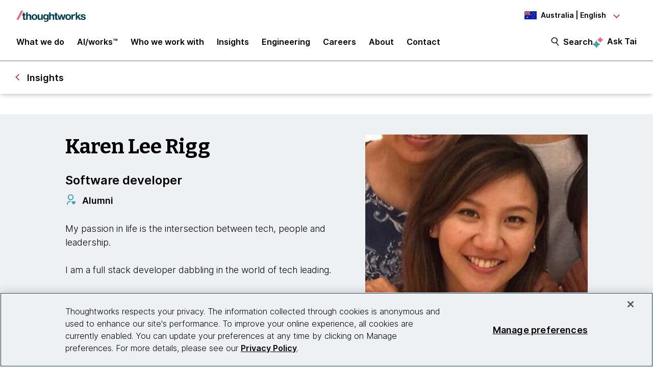

--- FILE ---
content_type: text/css;charset=utf-8
request_url: https://www.thoughtworks.com/etc.clientlibs/thoughtworks/clientlibs/clientlib-site.min.ACSHASHfff9cfd6e1193294df22750d0b945090.css
body_size: 85410
content:
@charset "utf-8";@import url(https://static.thoughtworks.com/fonts/inter/inter-v2.css);@import url(https://static.thoughtworks.com/fonts/bitter/bitter.css);@import url(https://static.thoughtworks.com/fonts/icons/material-symbols-outlined-icons-v1.css);@media screen and (min-width:1200px){.cmp-header__navigation-section.show-header-search-form .search-form .standalone-search-box-wrapper{-webkit-animation:expandSides .2s ease-in;animation:expandSides .2s ease-in;display:block;width:100%}}@-webkit-keyframes bounceAnimation{0%,20%,50%,80%,to{-webkit-transform:translateY(0);transform:translateY(0)}40%{-webkit-transform:translateY(-10px);transform:translateY(-10px)}60%{-webkit-transform:translateY(-5px);transform:translateY(-5px)}}html{line-height:1.15}main{display:block}h1{font-size:2em;margin:.67em 0}hr{-webkit-box-sizing:content-box;box-sizing:content-box;height:0;overflow:visible}pre{font-family:monospace,monospace;font-size:1em}a{background-color:transparent}abbr[title]{border-bottom:none;text-decoration:underline;-webkit-text-decoration:underline dotted;text-decoration:underline dotted}b,strong{font-weight:bolder}code,kbd,samp{font-family:monospace,monospace;font-size:1em}small{font-size:80%}sub,sup{font-size:75%;line-height:0;position:relative;vertical-align:baseline}sub{bottom:-.25em}sup{top:-.5em}img{border-style:none}button,input,optgroup,select,textarea{font-family:inherit;font-size:100%;line-height:1.15;margin:0}button,input{overflow:visible}button,select{text-transform:none}[type=button],[type=reset],[type=submit],button{-webkit-appearance:button}[type=button]::-moz-focus-inner,[type=reset]::-moz-focus-inner,[type=submit]::-moz-focus-inner,button::-moz-focus-inner{border-style:none;padding:0}[type=button]:-moz-focusring,[type=reset]:-moz-focusring,[type=submit]:-moz-focusring,button:-moz-focusring{outline:1px dotted ButtonText}fieldset{padding:.35em .75em .625em}legend{-webkit-box-sizing:border-box;box-sizing:border-box;color:inherit;display:table;max-width:100%;padding:0;white-space:normal}progress{vertical-align:baseline}textarea{overflow:auto}[type=checkbox],[type=radio]{-webkit-box-sizing:border-box;box-sizing:border-box;padding:0}[type=number]::-webkit-inner-spin-button,[type=number]::-webkit-outer-spin-button{height:auto}[type=search]{-webkit-appearance:textfield;outline-offset:-2px}[type=search]::-webkit-search-decoration{-webkit-appearance:none}::-webkit-file-upload-button{-webkit-appearance:button;font:inherit}details{display:block}summary{display:list-item}[hidden],template{display:none}*,:after,:before{-webkit-box-sizing:border-box;box-sizing:border-box}a{color:inherit;cursor:pointer}a,a u{text-decoration:none}u{text-decoration-thickness:1px;text-underline-offset:4px}button{background-color:transparent;border-width:0;color:inherit;cursor:pointer;padding:0}figure{margin:0}input::-moz-focus-inner{border:0;margin:0;padding:0}dd,ol,ul{list-style:none;margin:0;padding:0}h1,h2,h3,h4,h5,h6{font-size:inherit;font-weight:inherit;margin:0}p{margin:0}cite{font-style:normal}fieldset{border-width:0;margin:0;padding:0}body,html{-ms-scroll-chaining:none;overscroll-behavior:none}@font-face{font-display:fallback;font-family:FontAwesome;font-style:normal;font-weight:400;src:url(../../../etc.clientlibs/thoughtworks/clientlibs/clientlib-site/resources/fonts/fontawesome-webfont.eot);src:url(../../../etc.clientlibs/thoughtworks/clientlibs/clientlib-site/resources/fonts/fontawesome-webfont.eot?#iefix&v=3.1.0) format("embedded-opentype"),url(../../../etc.clientlibs/thoughtworks/clientlibs/clientlib-site/resources/fonts/fontawesome-webfont.woff?v=3.1.0) format("woff"),url(../../../etc.clientlibs/thoughtworks/clientlibs/clientlib-site/resources/fonts/fontawesome-webfont.ttf?v=3.1.0) format("truetype"),url(../../../etc.clientlibs/thoughtworks/clientlibs/clientlib-site/resources/fonts/fontawesome-webfont.svg) format("svg")}[class*=" icon-"],[class^=icon-]{-webkit-font-smoothing:antialiased;font-family:FontAwesome;font-style:normal;font-weight:400;text-decoration:inherit}[class*=" icon-"]:before,[class^=icon-]:before{speak:none;display:inline-block;text-decoration:inherit}.icon-large:before{font-size:1.3333333333em;vertical-align:-10%}a [class*=" icon-"],a [class*=" icon-"]:before,a [class^=icon-],a [class^=icon-]:before{display:inline}[class*=" icon-"].icon-fixed-width,[class^=icon-].icon-fixed-width{display:inline-block;text-align:center;width:1.2857142857em}[class*=" icon-"].icon-fixed-width.icon-large,[class^=icon-].icon-fixed-width.icon-large{width:1.5714285714em}ul.icons-ul{list-style-type:none;margin-left:2.1428571429em;text-indent:-.7142857143em}ul.icons-ul>li .icon-li{display:inline-block;text-align:center;width:.7142857143em}[class*=" icon-"].hide,[class^=icon-].hide{display:none}.icon-muted{color:#eee}.icon-light{color:#fff}.icon-dark{color:#333}.icon-border{border:1px solid #eee;border-radius:3px;padding:.2em .25em .15em}.icon-2x{font-size:2em}.icon-2x.icon-border{border-radius:4px;border-width:2px}.icon-3x{font-size:3em}.icon-3x.icon-border{border-radius:5px;border-width:3px}.icon-4x{font-size:4em}.icon-4x.icon-border{border-radius:6px;border-width:4px}.icon-5x{font-size:5em}.icon-5x.icon-border{border-radius:7px;border-width:5px}.pull-right{float:right}.pull-left{float:left}[class*=" icon-"].pull-left,[class^=icon-].pull-left{margin-right:.3em}[class*=" icon-"].pull-right,[class^=icon-].pull-right{margin-left:.3em}[class*=" icon-"],[class^=icon-]{background-image:none;background-position:0 0;background-repeat:repeat;display:inline;height:auto;line-height:normal;margin-top:0;vertical-align:baseline;width:auto}.dropdown-menu>.active>a>[class*=" icon-"],.dropdown-menu>.active>a>[class^=icon-],.dropdown-menu>li>a:hover>[class*=" icon-"],.dropdown-menu>li>a:hover>[class^=icon-],.dropdown-submenu:hover>a>[class*=" icon-"],.dropdown-submenu:hover>a>[class^=icon-],.icon-white,.nav-list>.active>a>[class*=" icon-"],.nav-list>.active>a>[class^=icon-],.nav-pills>.active>a>[class*=" icon-"],.nav-pills>.active>a>[class^=icon-],.navbar-inverse .nav>.active>a>[class*=" icon-"],.navbar-inverse .nav>.active>a>[class^=icon-]{background-image:none}.btn [class*=" icon-"].icon-large,.btn [class^=icon-].icon-large,.nav [class*=" icon-"].icon-large,.nav [class^=icon-].icon-large{line-height:.9em}.btn [class*=" icon-"].icon-spin,.btn [class^=icon-].icon-spin,.nav [class*=" icon-"].icon-spin,.nav [class^=icon-].icon-spin{display:inline-block}.nav-pills [class*=" icon-"],.nav-pills [class*=" icon-"].icon-large,.nav-pills [class^=icon-],.nav-pills [class^=icon-].icon-large,.nav-tabs [class*=" icon-"],.nav-tabs [class*=" icon-"].icon-large,.nav-tabs [class^=icon-],.nav-tabs [class^=icon-].icon-large{line-height:.9em}.btn [class*=" icon-"].pull-left.icon-2x,.btn [class*=" icon-"].pull-right.icon-2x,.btn [class^=icon-].pull-left.icon-2x,.btn [class^=icon-].pull-right.icon-2x{margin-top:.18em}.btn [class*=" icon-"].icon-spin.icon-large,.btn [class^=icon-].icon-spin.icon-large{line-height:.8em}.btn.btn-small [class*=" icon-"].pull-left.icon-2x,.btn.btn-small [class*=" icon-"].pull-right.icon-2x,.btn.btn-small [class^=icon-].pull-left.icon-2x,.btn.btn-small [class^=icon-].pull-right.icon-2x{margin-top:.25em}.btn.btn-large [class*=" icon-"],.btn.btn-large [class^=icon-]{margin-top:0}.btn.btn-large [class*=" icon-"].pull-left.icon-2x,.btn.btn-large [class*=" icon-"].pull-right.icon-2x,.btn.btn-large [class^=icon-].pull-left.icon-2x,.btn.btn-large [class^=icon-].pull-right.icon-2x{margin-top:.05em}.btn.btn-large [class*=" icon-"].pull-left.icon-2x,.btn.btn-large [class^=icon-].pull-left.icon-2x{margin-right:.2em}.btn.btn-large [class*=" icon-"].pull-right.icon-2x,.btn.btn-large [class^=icon-].pull-right.icon-2x{margin-left:.2em}.icon-stack{display:inline-block;height:2em;line-height:2em;position:relative;vertical-align:-35%;width:2em}.icon-stack [class*=" icon-"],.icon-stack [class^=icon-]{display:block;font-size:1em;height:100%;line-height:inherit;position:absolute;text-align:center;width:100%}.icon-stack .icon-stack-base{font-size:2em}.icon-spin{-webkit-animation:spin 2s linear infinite;animation:spin 2s linear infinite;display:inline-block}@-webkit-keyframes spin{0%{-webkit-transform:rotate(0deg)}to{-webkit-transform:rotate(359deg)}}@keyframes spin{0%{-webkit-transform:rotate(0deg);transform:rotate(0deg)}to{-webkit-transform:rotate(359deg);transform:rotate(359deg)}}.icon-rotate-90:before{-webkit-transform:rotate(90deg);transform:rotate(90deg)}.icon-rotate-180:before{-webkit-transform:rotate(180deg);transform:rotate(180deg)}.icon-rotate-270:before{-webkit-transform:rotate(270deg);transform:rotate(270deg)}.icon-flip-horizontal:before{-webkit-transform:scaleX(-1);transform:scaleX(-1)}.icon-flip-vertical:before{-webkit-transform:scaleY(-1);transform:scaleY(-1)}.icon-glass:before{content:""}.icon-music:before{content:""}.icon-search:before{content:""}.icon-envelope:before{content:""}.icon-heart:before{content:""}.icon-star:before{content:""}.icon-star-empty:before{content:""}.icon-user:before{content:""}.icon-film:before{content:""}.icon-th-large:before{content:""}.icon-th:before{content:""}.icon-th-list:before{content:""}.icon-ok:before{content:""}.icon-remove:before{content:""}.icon-zoom-in:before{content:""}.icon-zoom-out:before{content:""}.icon-off:before{content:""}.icon-signal:before{content:""}.icon-cog:before{content:""}.icon-trash:before{content:""}.icon-home:before{content:""}.icon-file:before{content:""}.icon-time:before{content:""}.icon-road:before{content:""}.icon-download-alt:before{content:""}.icon-download:before{content:""}.icon-upload:before{content:""}.icon-inbox:before{content:""}.icon-play-circle:before{content:""}.icon-repeat:before,.icon-rotate-right:before{content:""}.icon-refresh:before{content:""}.icon-list-alt:before{content:""}.icon-lock:before{content:""}.icon-flag:before{content:""}.icon-headphones:before{content:""}.icon-volume-off:before{content:""}.icon-volume-down:before{content:""}.icon-volume-up:before{content:""}.icon-qrcode:before{content:""}.icon-barcode:before{content:""}.icon-tag:before{content:""}.icon-tags:before{content:""}.icon-book:before{content:""}.icon-bookmark:before{content:""}.icon-print:before{content:""}.icon-camera:before{content:""}.icon-font:before{content:""}.icon-bold:before{content:""}.icon-italic:before{content:""}.icon-text-height:before{content:""}.icon-text-width:before{content:""}.icon-align-left:before{content:""}.icon-align-center:before{content:""}.icon-align-right:before{content:""}.icon-align-justify:before{content:""}.icon-list:before{content:""}.icon-indent-left:before{content:""}.icon-indent-right:before{content:""}.icon-facetime-video:before{content:""}.icon-picture:before{content:""}.icon-pencil:before{content:""}.icon-map-marker:before{content:""}.icon-adjust:before{content:""}.icon-tint:before{content:""}.icon-edit:before{content:""}.icon-share:before{content:""}.icon-check:before{content:""}.icon-move:before{content:""}.icon-step-backward:before{content:""}.icon-fast-backward:before{content:""}.icon-backward:before{content:""}.icon-play:before{content:""}.icon-pause:before{content:""}.icon-stop:before{content:""}.icon-forward:before{content:""}.icon-fast-forward:before{content:""}.icon-step-forward:before{content:""}.icon-eject:before{content:""}.icon-chevron-left:before{content:""}.icon-chevron-right:before{content:""}.icon-plus-sign:before{content:""}.icon-minus-sign:before{content:""}.icon-remove-sign:before{content:""}.icon-ok-sign:before{content:""}.icon-question-sign:before{content:""}.icon-info-sign:before{content:""}.icon-screenshot:before{content:""}.icon-remove-circle:before{content:""}.icon-ok-circle:before{content:""}.icon-ban-circle:before{content:""}.icon-arrow-left:before{content:""}.icon-arrow-right:before{content:""}.icon-arrow-up:before{content:""}.icon-arrow-down:before{content:""}.icon-mail-forward:before,.icon-share-alt:before{content:""}.icon-resize-full:before{content:""}.icon-resize-small:before{content:""}.icon-plus:before{content:""}.icon-minus:before{content:""}.icon-asterisk:before{content:""}.icon-exclamation-sign:before{content:""}.icon-gift:before{content:""}.icon-leaf:before{content:""}.icon-fire:before{content:""}.icon-eye-open:before{content:""}.icon-close:before{content:""}.icon-eye-close:before{content:""}.icon-warning-sign:before{content:""}.icon-plane:before{content:""}.icon-calendar:before{content:""}.icon-random:before{content:""}.icon-comment:before{content:""}.icon-magnet:before{content:""}.icon-chevron-up:before{content:""}.icon-chevron-down:before{content:""}.icon-retweet:before{content:""}.icon-shopping-cart:before{content:""}.icon-folder-close:before{content:""}.icon-folder-open:before{content:""}.icon-resize-vertical:before{content:""}.icon-resize-horizontal:before{content:""}.icon-bar-chart:before{content:""}.icon-twitter-sign:before{content:""}.icon-facebook-sign:before{content:""}.icon-camera-retro:before{content:""}.icon-key:before{content:""}.icon-cogs:before{content:""}.icon-comments:before{content:""}.icon-thumbs-up:before{content:""}.icon-thumbs-down:before{content:""}.icon-star-half:before{content:""}.icon-heart-empty:before{content:""}.icon-signout:before{content:""}.icon-linkedin-sign:before{content:""}.icon-pushpin:before{content:""}.icon-external-link:before{content:""}.icon-signin:before{content:""}.icon-trophy:before{content:""}.icon-github-sign:before{content:""}.icon-upload-alt:before{content:""}.icon-lemon:before{content:""}.icon-phone:before{content:""}.icon-check-empty:before{content:""}.icon-bookmark-empty:before{content:""}.icon-phone-sign:before{content:""}.icon-twitter:before{content:""}.icon-facebook:before{content:""}.icon-github:before{content:""}.icon-unlock:before{content:""}.icon-credit-card:before{content:""}.icon-rss:before{content:""}.icon-hdd:before{content:""}.icon-bullhorn:before{content:""}.icon-bell:before{content:""}.icon-certificate:before{content:""}.icon-hand-right:before{content:""}.icon-hand-left:before{content:""}.icon-hand-up:before{content:""}.icon-hand-down:before{content:""}.icon-circle-arrow-left:before{content:""}.icon-circle-arrow-right:before{content:""}.icon-circle-arrow-up:before{content:""}.icon-circle-arrow-down:before{content:""}.icon-globe:before{content:""}.icon-wrench:before{content:""}.icon-tasks:before{content:""}.icon-filter:before{content:""}.icon-briefcase:before{content:""}.icon-fullscreen:before{content:""}.icon-group:before{content:""}.icon-link:before{content:""}.icon-cloud:before{content:""}.icon-beaker:before{content:""}.icon-cut:before{content:""}.icon-copy:before{content:""}.icon-paper-clip:before{content:""}.icon-save:before{content:""}.icon-sign-blank:before{content:""}.icon-reorder:before{content:""}.icon-list-ul:before{content:""}.icon-list-ol:before{content:""}.icon-strikethrough:before{content:""}.icon-underline:before{content:""}.icon-table:before{content:""}.icon-magic:before{content:""}.icon-truck:before{content:""}.icon-pinterest:before{content:""}.icon-pinterest-sign:before{content:""}.icon-google-plus-sign:before{content:""}.icon-google-plus:before{content:""}.icon-money:before{content:""}.icon-caret-down:before{content:""}.icon-caret-up:before{content:""}.icon-caret-left:before{content:""}.icon-caret-right:before{content:""}.icon-columns:before{content:""}.icon-sort:before{content:""}.icon-sort-down:before{content:""}.icon-sort-up:before{content:""}.icon-envelope-alt:before{content:""}.icon-linkedin:before{content:""}.icon-rotate-left:before,.icon-undo:before{content:""}.icon-legal:before{content:""}.icon-dashboard:before{content:""}.icon-comment-alt:before{content:""}.icon-comments-alt:before{content:""}.icon-bolt:before{content:""}.icon-sitemap:before{content:""}.icon-umbrella:before{content:""}.icon-paste:before{content:""}.icon-lightbulb:before{content:""}.icon-exchange:before{content:""}.icon-cloud-download:before{content:""}.icon-cloud-upload:before{content:""}.icon-user-md:before{content:""}.icon-stethoscope:before{content:""}.icon-suitcase:before{content:""}.icon-bell-alt:before{content:""}.icon-coffee:before{content:""}.icon-food:before{content:""}.icon-file-alt:before{content:""}.icon-building:before{content:""}.icon-hospital:before{content:""}.icon-ambulance:before{content:""}.icon-medkit:before{content:""}.icon-fighter-jet:before{content:""}.icon-beer:before{content:""}.icon-h-sign:before{content:""}.icon-plus-sign-alt:before{content:""}.icon-double-angle-left:before{content:""}.icon-double-angle-right:before{content:""}.icon-double-angle-up:before{content:""}.icon-double-angle-down:before{content:""}.icon-angle-left:before{content:""}.icon-angle-right:before{content:""}.icon-angle-up:before{content:""}.icon-angle-down:before{content:""}.icon-desktop:before{content:""}.icon-laptop:before{content:""}.icon-tablet:before{content:""}.icon-mobile-phone:before{content:""}.icon-circle-blank:before{content:""}.icon-quote-left:before{content:""}.icon-quote-right:before{content:""}.icon-spinner:before{content:""}.icon-circle:before{content:""}.icon-mail-reply:before,.icon-reply:before{content:""}.icon-folder-close-alt:before{content:""}.icon-folder-open-alt:before{content:""}.icon-expand-alt:before{content:""}.icon-collapse-alt:before{content:""}.icon-smile:before{content:""}.icon-frown:before{content:""}.icon-meh:before{content:""}.icon-gamepad:before{content:""}.icon-keyboard:before{content:""}.icon-flag-alt:before{content:""}.icon-flag-checkered:before{content:""}.icon-terminal:before{content:""}.icon-code:before{content:""}.icon-mail-reply-all:before,.icon-reply-all:before{content:""}.icon-star-half-empty:before,.icon-star-half-full:before{content:""}.icon-location-arrow:before{content:""}.icon-crop:before{content:""}.icon-code-fork:before{content:""}.icon-unlink:before{content:""}.icon-question:before{content:""}.icon-info:before{content:""}.icon-exclamation:before{content:""}.icon-superscript:before{content:""}.icon-subscript:before{content:""}.icon-eraser:before{content:""}.icon-puzzle-piece:before{content:""}.icon-microphone:before{content:""}.icon-microphone-off:before{content:""}.icon-shield:before{content:""}.icon-calendar-empty:before{content:""}.icon-fire-extinguisher:before{content:""}.icon-rocket:before{content:""}.icon-maxcdn:before{content:""}.icon-chevron-sign-left:before{content:""}.icon-chevron-sign-right:before{content:""}.icon-chevron-sign-up:before{content:""}.icon-chevron-sign-down:before{content:""}.icon-html5:before{content:""}.icon-css3:before{content:""}.icon-anchor:before{content:""}.icon-unlock-alt:before{content:""}.icon-bullseye:before{content:""}.icon-ellipsis-horizontal:before{content:""}.icon-ellipsis-vertical:before{content:""}.icon-rss-sign:before{content:""}.icon-play-sign:before{content:""}.icon-ticket:before{content:""}.icon-minus-sign-alt:before{content:""}.icon-check-minus:before{content:""}.icon-level-up:before{content:""}.icon-level-down:before{content:""}.icon-check-sign:before{content:""}.icon-edit-sign:before{content:""}.icon-external-link-sign:before{content:""}.icon-share-sign:before{content:""}html{-webkit-text-size-adjust:100%;-ms-text-size-adjust:100%;font-size:100%}body{background-color:#fff;font-family:Inter,Noto Sans SC,sans-serif;font-size:1pc;line-height:1.2;margin:0;padding:0;text-align:left}a,body{color:#000}a{border-bottom:1px solid #000}a:hover{border-bottom:1px solid #9b293c;color:#9b293c}h1{font-family:Bitter,"Noto Serif SC",serif}.aem-responsive-grid{padding:0 1.5rem}@media screen and (min-width:576px){.aem-responsive-grid{padding:0 2rem}}@media screen and (min-width:1200px){.aem-responsive-grid{margin:0 auto;max-width:1624px;padding:0;width:80%}}@media screen and (min-width:992px){.aem-responsive-grid-text-block{margin:0 auto;max-width:60pc;width:80%}}.aem-responsive-grid-peak-effect--right{padding-left:1.5rem;padding-right:0}@media screen and (min-width:768px){.aem-responsive-grid-peak-effect--right{padding-left:2rem}}@media screen and (min-width:1200px){.aem-responsive-grid-peak-effect--right{padding-left:max((100% - 1624px)/2,10%)}}.text .cmp-text h1,.text-typography h1{font-family:Bitter,"Noto Serif SC",serif;font-size:1.5rem;font-weight:700;letter-spacing:0;line-height:1.2}@media screen and (min-width:576px){.text .cmp-text h1,.text-typography h1{font-size:2rem}}@media screen and (min-width:992px){.text .cmp-text h1,.text-typography h1{font-size:2.5rem}}@media screen and (min-width:1200px){.text .cmp-text h1,.text-typography h1{font-size:3rem}}@media screen and (min-width:1440px){.text .cmp-text h1,.text-typography h1{font-size:3.5rem}}.text .cmp-text h2,.text-typography h2{font-size:1.5rem;font-weight:700;letter-spacing:0;line-height:1.2}@media screen and (min-width:992px){.text .cmp-text h2,.text-typography h2{font-size:2rem}}@media screen and (min-width:1200px){.text .cmp-text h2,.text-typography h2{font-size:2.5rem}}.text .cmp-text h3,.text-typography h3{font-size:1.25rem;font-weight:700;letter-spacing:0;line-height:1.2}@media screen and (min-width:992px){.text .cmp-text h3,.text-typography h3{font-size:1.5rem}}@media screen and (min-width:1200px){.text .cmp-text h3,.text-typography h3{font-size:1.75rem}}@media screen and (min-width:1440px){.text .cmp-text h3,.text-typography h3{font-size:2rem}}.text .cmp-text h4,.text-typography h4{font-size:1.125rem;font-weight:700;letter-spacing:0;line-height:1.2}@media screen and (min-width:1200px){.text .cmp-text h4,.text-typography h4{font-size:1.5rem}}.text .cmp-text h5,.text-typography h5{font-size:1.125rem;font-weight:360;letter-spacing:0;line-height:1.5}@media screen and (min-width:992px){.text .cmp-text h5,.text-typography h5{font-size:1.25rem}}@media screen and (min-width:1200px){.text .cmp-text h5,.text-typography h5{font-size:1.5rem}}.text .cmp-text h6,.text-typography h6{font-size:1.125rem;font-weight:360;letter-spacing:0;line-height:1.5}@media screen and (min-width:992px){.text .cmp-text h6,.text-typography h6{font-size:1.25rem}}@media screen and (min-width:1200px){.text .cmp-text h6,.text-typography h6{font-size:1.5rem}}.text .cmp-text p,.text-typography p{font-size:1rem;font-weight:360;letter-spacing:0;line-height:1.5}@media screen and (min-width:992px){.text .cmp-text p,.text-typography p{font-size:1.125rem}}.text .cmp-text span,.text-typography span{font-size:.875rem;font-weight:360;letter-spacing:0;line-height:1.5}.text .cmp-text blockquote,.text-typography blockquote{font-size:1.125rem;font-style:italic;font-weight:360;letter-spacing:0;line-height:1.5;margin:0;padding:0 0 25px}@media screen and (min-width:992px){.text .cmp-text blockquote,.text-typography blockquote{font-size:1.25rem}}@media screen and (min-width:1200px){.text .cmp-text blockquote,.text-typography blockquote{font-size:1.5rem}}.text .cmp-text img,.text-typography img{height:auto;max-width:100%}.text .cmp-text pre,.text-typography pre{background-color:#000;border-radius:.5rem;color:#fff;overflow-wrap:break-word;padding:.75rem;white-space:pre-wrap}.text .cmp-text h1,.text .cmp-text h2,.text .cmp-text h3,.text .cmp-text h4,.text .cmp-text h5,.text .cmp-text h6,.text .cmp-text p,.text .cmp-text span,.text-typography h1,.text-typography h2,.text-typography h3,.text-typography h4,.text-typography h5,.text-typography h6,.text-typography p,.text-typography span{margin:0;text-transform:none}.text .cmp-text ol li,.text .cmp-text ul li,.text-typography ol li,.text-typography ul li{font-size:1rem;font-weight:360;letter-spacing:0;line-height:1.5;list-style:disc;margin-left:2.5rem}@media screen and (min-width:992px){.text .cmp-text ol li,.text .cmp-text ul li,.text-typography ol li,.text-typography ul li{font-size:1.125rem}}.text .cmp-text ol li,.text-typography ol li{list-style:decimal}@keyframes bounceAnimation{0%,20%,50%,80%,to{-webkit-transform:translateY(0);transform:translateY(0)}40%{-webkit-transform:translateY(-10px);transform:translateY(-10px)}60%{-webkit-transform:translateY(-5px);transform:translateY(-5px)}}.cmp__link--default{border-bottom:1px solid #000;color:#000}.cmp__link--default:hover{border-bottom:1px solid #bd4257;color:#bd4257}.cmp__link--light{border-bottom:1px solid #fff;color:#fff}.cmp__link--light:hover{border-bottom:1px solid #bd4257;color:#bd4257}.cmp__link-btn--default{background-color:#bd4257;border-bottom:0;color:#fff;cursor:pointer;display:inline-block;font-size:1rem;font-weight:630;letter-spacing:0;line-height:1.5;padding:.75rem 1.5rem;text-align:center}.cmp__link-btn--default:hover{background-color:#9b293c!important;border-bottom:0;color:#fff}.cmp__link-btn--default:active{background-color:#f2617a!important;border-bottom:0;color:#fff}@media screen and (min-width:992px){.cmp__link-btn--default{font-size:1.25rem;line-height:1.2;padding:1.25rem 2rem}}.cmp__link-btn--secondary{-webkit-box-align:center;-ms-flex-align:center;-webkit-box-pack:center;-ms-flex-pack:center;align-items:center;background-color:#fff;border:2px solid #bd4257!important;color:#000;cursor:pointer;display:-webkit-box;display:-ms-flexbox;display:flex;font-size:1rem;font-weight:630;height:100%;justify-content:center;letter-spacing:0;line-height:1.5;padding:.75rem 1.5rem;text-align:center}.cmp__link-btn--secondary:hover{background-color:#bd4257;color:#fff!important}.cmp__link-btn--secondary:active{background-color:#f2617a;border:2px solid #f2617a!important;color:#fff!important}@media screen and (min-width:992px){.cmp__link-btn--secondary{font-size:1.25rem;line-height:1.2;padding:1.25rem 2rem}}.cmp__margin-top>div.aem-Grid{margin-top:3.75rem}.cmp__margin-bottom>div.aem-Grid{margin-bottom:3.75rem}.prevent-scrolling{overflow:hidden}.carousel-navigation-buttons{-webkit-box-pack:end;-ms-flex-pack:end;-webkit-column-gap:1rem;-moz-column-gap:1rem;column-gap:1rem;display:-webkit-box;display:-ms-flexbox;display:flex;justify-content:flex-end;margin-left:auto}.carousel-navigation-buttons .next-btn,.carousel-navigation-buttons .prev-btn{border:1px solid #bd4257;border-radius:50%;cursor:pointer;height:46px;margin-top:2px;width:46px}.carousel-navigation-buttons .next-btn:disabled,.carousel-navigation-buttons .prev-btn:disabled{border-color:#000;cursor:unset}.carousel-navigation-buttons .next-btn:disabled span,.carousel-navigation-buttons .prev-btn:disabled span{border-color:#000}.carousel-navigation-buttons .prev-btn span{border:3px solid #bd4257;border-bottom:none;border-left:none;display:inline-block;height:1pc;margin-left:5px;margin-top:4px;-webkit-transform:rotate(225deg);transform:rotate(225deg);width:1pc}.carousel-navigation-buttons .prev-btn:focus-visible,.carousel-navigation-buttons .prev-btn:hover:not(:disabled){background-color:#bd4257}.carousel-navigation-buttons .prev-btn:focus-visible span,.carousel-navigation-buttons .prev-btn:hover:not(:disabled) span{border:3px solid #fff;border-bottom:none;border-left:none;display:inline-block;height:1pc;margin-left:5px;margin-top:4px;-webkit-transform:rotate(225deg);transform:rotate(225deg);width:1pc}.carousel-navigation-buttons .next-btn span{border:3px solid #bd4257;border-bottom:none;border-left:none;display:inline-block;height:1pc;margin-right:5px;margin-top:4px;-webkit-transform:rotate(45deg);transform:rotate(45deg);width:1pc}.carousel-navigation-buttons .next-btn:focus-visible,.carousel-navigation-buttons .next-btn:hover:not(:disabled){background-color:#bd4257}.carousel-navigation-buttons .next-btn:focus-visible span,.carousel-navigation-buttons .next-btn:hover:not(:disabled) span{border:3px solid #fff;border-bottom:none;border-left:none;display:inline-block;height:1pc;margin-right:5px;margin-top:4px;-webkit-transform:rotate(45deg);transform:rotate(45deg);width:1pc}body[data-theme=light] pre code.hljs{display:block;overflow-x:auto;padding:1em}body[data-theme=light] code.hljs{padding:3px 5px}body[data-theme=light] .hljs{background:#fefefe;color:#545454}body[data-theme=light] .hljs-comment,body[data-theme=light] .hljs-quote{color:dimgray}body[data-theme=light] .hljs-deletion,body[data-theme=light] .hljs-name,body[data-theme=light] .hljs-regexp,body[data-theme=light] .hljs-selector-class,body[data-theme=light] .hljs-selector-id,body[data-theme=light] .hljs-tag,body[data-theme=light] .hljs-template-variable,body[data-theme=light] .hljs-variable{color:#d91e18}body[data-theme=light] .hljs-attribute,body[data-theme=light] .hljs-built_in,body[data-theme=light] .hljs-link,body[data-theme=light] .hljs-literal,body[data-theme=light] .hljs-meta,body[data-theme=light] .hljs-number,body[data-theme=light] .hljs-params,body[data-theme=light] .hljs-type{color:#aa5d00}body[data-theme=light] .hljs-addition,body[data-theme=light] .hljs-bullet,body[data-theme=light] .hljs-string,body[data-theme=light] .hljs-symbol{color:green}body[data-theme=light] .hljs-section,body[data-theme=light] .hljs-title{color:#007faa}body[data-theme=light] .hljs-keyword,body[data-theme=light] .hljs-selector-tag{color:#7928a1}body[data-theme=light] .hljs-emphasis{font-style:italic}body[data-theme=light] .hljs-strong{font-weight:700}@media screen and (-ms-high-contrast:active){body[data-theme=light] .hljs-addition,body[data-theme=light] .hljs-attribute,body[data-theme=light] .hljs-built_in,body[data-theme=light] .hljs-bullet,body[data-theme=light] .hljs-comment,body[data-theme=light] .hljs-link,body[data-theme=light] .hljs-literal,body[data-theme=light] .hljs-meta,body[data-theme=light] .hljs-number,body[data-theme=light] .hljs-params,body[data-theme=light] .hljs-quote,body[data-theme=light] .hljs-string,body[data-theme=light] .hljs-symbol,body[data-theme=light] .hljs-type{color:highlight}body[data-theme=light] .hljs-keyword,body[data-theme=light] .hljs-selector-tag{font-weight:700}}body[data-theme=dark] pre code.hljs{display:block;overflow-x:auto;padding:1em}body[data-theme=dark] code.hljs{padding:3px 5px}body[data-theme=dark] .hljs{background:#2b2b2b;color:#f8f8f2}body[data-theme=dark] .hljs-comment,body[data-theme=dark] .hljs-quote{color:#d4d0ab}body[data-theme=dark] .hljs-deletion,body[data-theme=dark] .hljs-name,body[data-theme=dark] .hljs-regexp,body[data-theme=dark] .hljs-selector-class,body[data-theme=dark] .hljs-selector-id,body[data-theme=dark] .hljs-tag,body[data-theme=dark] .hljs-template-variable,body[data-theme=dark] .hljs-variable{color:#ffa07a}body[data-theme=dark] .hljs-built_in,body[data-theme=dark] .hljs-link,body[data-theme=dark] .hljs-literal,body[data-theme=dark] .hljs-meta,body[data-theme=dark] .hljs-number,body[data-theme=dark] .hljs-params,body[data-theme=dark] .hljs-type{color:#f5ab35}body[data-theme=dark] .hljs-attribute{color:gold}body[data-theme=dark] .hljs-addition,body[data-theme=dark] .hljs-bullet,body[data-theme=dark] .hljs-string,body[data-theme=dark] .hljs-symbol{color:#abe338}body[data-theme=dark] .hljs-section,body[data-theme=dark] .hljs-title{color:#00e0e0}body[data-theme=dark] .hljs-keyword,body[data-theme=dark] .hljs-selector-tag{color:#dcc6e0}body[data-theme=dark] .hljs-emphasis{font-style:italic}body[data-theme=dark] .hljs-strong{font-weight:700}@media screen and (-ms-high-contrast:active){body[data-theme=dark] .hljs-addition,body[data-theme=dark] .hljs-attribute,body[data-theme=dark] .hljs-built_in,body[data-theme=dark] .hljs-bullet,body[data-theme=dark] .hljs-comment,body[data-theme=dark] .hljs-link,body[data-theme=dark] .hljs-literal,body[data-theme=dark] .hljs-meta,body[data-theme=dark] .hljs-number,body[data-theme=dark] .hljs-params,body[data-theme=dark] .hljs-quote,body[data-theme=dark] .hljs-string,body[data-theme=dark] .hljs-symbol,body[data-theme=dark] .hljs-type{color:highlight}body[data-theme=dark] .hljs-keyword,body[data-theme=dark] .hljs-selector-tag{font-weight:700}}@media print{#onetrust-consent-sdk,.backNavigation,.subnavigation,footer>.footer-links,header>:not(.cmp-header__logo-section){display:none!important}body{-webkit-print-color-adjust:exact!important;print-color-adjust:exact!important}.cmp-header.sticky-header{position:static!important}.hero-banner__image--mobile{display:block!important}.cmp-content-cards__container .cmp-content-card,.cmp-content-cards__container .cmp-related-client-stories__card,.relatedclientstories .cmp-content-card,.relatedclientstories .cmp-related-client-stories__card,.relatedcontentcards .cmp-content-card,.relatedcontentcards .cmp-related-client-stories__card{page-break-inside:avoid}.cmp-content-cards__container .view-less-cta,.cmp-content-cards__container .view-more-cta,.relatedclientstories .view-less-cta,.relatedclientstories .view-more-cta,.relatedcontentcards .view-less-cta,.relatedcontentcards .view-more-cta{display:none!important}.cmp-content-cards__container .aem-Grid,.relatedclientstories .aem-Grid,.relatedcontentcards .aem-Grid{-webkit-box-orient:vertical;-webkit-box-direction:normal;display:-webkit-box!important;display:-ms-flexbox!important;display:flex!important;-ms-flex-direction:column;flex-direction:column}.cmp-content-cards,.cmp-service-cards.cmp-service-cards__card,.cmp-tagList,.codeBlock,.collectionOfMedia,.contentCards,.ctabanner,.featuredcard,.imageandtext5050,.quote,.relatedclientstories,.sidebysideimageandtext,.textwithcta{page-break-inside:avoid}}.home-page main h1{font-size:1.5rem}@media screen and (min-width:768px){.home-page main h1{font-size:1.75rem}}@media screen and (min-width:1024px){.home-page main h1{font-size:2.125rem}}@media screen and (min-width:1440px){.home-page main h1{font-size:2.5rem}}.home-page main h2{font-family:Bitter,"Noto Serif SC",serif;font-size:1.375rem}@media screen and (min-width:768px){.home-page main h2{font-size:1.5rem}}@media screen and (min-width:1024px){.home-page main h2{font-size:1.75rem}}@media screen and (min-width:1440px){.home-page main h2{font-size:2.125rem}}.home-page main h3{font-size:1.25rem}@media screen and (min-width:768px){.home-page main h3{font-size:1.375rem}}@media screen and (min-width:1024px){.home-page main h3{font-size:1.5rem}}@media screen and (min-width:1440px){.home-page main h3{font-size:1.75rem}}.home-page main .aem-responsive-grid:not(.videocomponent *){margin:0;padding:0 1rem;width:auto}@media screen and (min-width:768px){.home-page main .aem-responsive-grid:not(.videocomponent *){padding:0 2rem}}@media screen and (min-width:1024px){.home-page main .aem-responsive-grid:not(.videocomponent *){margin:0 3.75rem;padding:0}}@media screen and (min-width:1800px){.home-page main .aem-responsive-grid:not(.videocomponent *){margin:0 auto;max-width:none;width:80%}}.home-page main .aem-responsive-grid-text-block:not(.videocomponent *){max-width:none;width:auto}@media screen and (min-width:768px){.home-page main .aem-responsive-grid-text-block:not(.videocomponent *){margin:0 91px}}@media screen and (min-width:1024px){.home-page main .aem-responsive-grid-text-block:not(.videocomponent *){margin:0 77px}}@media screen and (min-width:1440px){.home-page main .aem-responsive-grid-text-block:not(.videocomponent *){margin:0 227px}}@media screen and (min-width:1800px){.home-page main .aem-responsive-grid-text-block:not(.videocomponent *){margin:0 252px}}.home-page main .aem-responsive-grid-peak-effect--right:not(.videocomponent *){padding-left:1rem}@media screen and (min-width:768px){.home-page main .aem-responsive-grid-peak-effect--right:not(.videocomponent *){padding-left:2rem}}@media screen and (min-width:1024px){.home-page main .aem-responsive-grid-peak-effect--right:not(.videocomponent *){padding-left:3.75rem}}@media screen and (min-width:1800px){.home-page main .aem-responsive-grid-peak-effect--right:not(.videocomponent *){padding-left:10%}}.home-page main .aem-responsive-grid-peak-effect--right:not(.videocomponent *) .aem-responsive-grid:not(.videocomponent *){margin-left:0;padding-left:0}.home-page main .cmp__margin-top:not(.videocomponent *)>div.aem-Grid{padding-top:3.75rem}.home-page main .cmp__margin-bottom:not(.videocomponent *)>div.aem-Grid{padding-bottom:3.75rem}.agenda *{margin:0;padding:0}.agenda-wrapper{padding:1rem 1rem 0}@media screen and (min-width:576px){.agenda-wrapper{padding:1rem 1.5rem 0}}@media screen and (min-width:768px){.agenda-wrapper{padding:1rem 1.5rem 0}}@media screen and (min-width:992px){.agenda-wrapper{padding:5.75rem 2rem 0}}.agenda-wrapper.aem-responsive-grid{max-width:60pc;width:100%}@media screen and (min-width:992px){.agenda-wrapper.aem-responsive-grid{margin:0 auto;width:80%}}@media screen and (min-width:1200px){.agenda-wrapper.aem-responsive-grid{width:64%}}.agenda__heading{font-size:1.5rem;font-weight:700;letter-spacing:0;line-height:1.2;margin:0 0 1.25rem;text-align:left}@media screen and (min-width:992px){.agenda__heading{font-size:2rem}}@media screen and (min-width:1200px){.agenda__heading{font-size:2.5rem}}@media screen and (min-width:992px){.agenda__heading{margin:0 0 1.875rem;padding-bottom:2rem;text-align:center}}.agenda__wrapper{border-top:2px solid #f2617a;padding-top:1.25rem}@media screen and (min-width:992px){.agenda__wrapper{padding-top:1.875rem}}.agenda__wrapper__date{font-size:1.25rem;font-weight:700;letter-spacing:0;line-height:1.2;margin-bottom:1rem}@media screen and (min-width:992px){.agenda__wrapper__date{font-size:1.5rem}}@media screen and (min-width:1200px){.agenda__wrapper__date{font-size:1.75rem}}@media screen and (min-width:1440px){.agenda__wrapper__date{font-size:2rem}}@media screen and (min-width:992px){.agenda__wrapper__date{margin-bottom:1.5rem}}.agenda__wrapper__event{margin-bottom:2.5rem}@media screen and (min-width:992px){.agenda__wrapper__event{margin-bottom:3.5rem}}.agenda__wrapper__event__time{font-size:1rem;font-weight:360;letter-spacing:0;line-height:1.5;margin-bottom:.75rem}@media screen and (min-width:992px){.agenda__wrapper__event__time{font-size:1.125rem}}.agenda__wrapper__event__heading{font-size:1.25rem;font-weight:700;letter-spacing:0;line-height:1.2;margin-bottom:.75rem}@media screen and (min-width:992px){.agenda__wrapper__event__heading{font-size:1.5rem}}@media screen and (min-width:1200px){.agenda__wrapper__event__heading{font-size:1.75rem}}@media screen and (min-width:1440px){.agenda__wrapper__event__heading{font-size:2rem}}.agenda__wrapper__event__speaker{font-size:1.125rem;font-style:italic;font-weight:360;letter-spacing:0;line-height:1.5;margin-bottom:1.25rem}@media screen and (min-width:992px){.agenda__wrapper__event__speaker{font-size:1.25rem}}@media screen and (min-width:1200px){.agenda__wrapper__event__speaker{font-size:1.5rem}}@media screen and (min-width:992px){.agenda__wrapper__event__speaker{margin-bottom:0}}.agenda__wrapper__event__description{font-size:1.125rem;font-weight:360;letter-spacing:0;line-height:1.5}@media screen and (min-width:992px){.agenda__wrapper__event__description{font-size:1.25rem}}@media screen and (min-width:1200px){.agenda__wrapper__event__description{font-size:1.5rem}}.cmp-ai-summarization__author-disclaimer{background:#ff0;display:block;padding:.5rem}.cmp-ai-summarization__outer-wrapper{margin-bottom:1.75rem;margin-top:.5rem}@media screen and (min-width:1024px){.cmp-ai-summarization__outer-wrapper{margin-bottom:2rem;margin-top:1rem}}@media screen and (min-width:1440px){.cmp-ai-summarization__outer-wrapper{margin-bottom:.75rem;margin-top:.75rem}}.cmp-ai-summarization__container{background-color:#edf1f3;border-radius:30px;font-size:1rem;line-height:1.5;position:relative;width:-webkit-fit-content;width:-moz-fit-content;width:fit-content}@media screen and (min-width:1024px){.cmp-ai-summarization__container{font-size:1.125rem}}.cmp-ai-summarization__container.show-summary{width:100%}.cmp-ai-summarization__container.show-summary .cmp-ai-summarization__summary-container{display:-webkit-box;display:-ms-flexbox;display:flex;-ms-flex-wrap:wrap;flex-wrap:wrap;width:100%}@media screen and (min-width:1024px){.cmp-ai-summarization__container.show-summary .cmp-ai-summarization__summary-container{padding:0 62px}}.cmp-ai-summarization__container.show-summary .cmp-ai-summarization__button-wrapper{-webkit-box-align:center;-ms-flex-align:center;align-items:center;display:-webkit-box;display:-ms-flexbox;display:flex;gap:20px}@media screen and (min-width:1024px){.cmp-ai-summarization__container.show-summary .cmp-ai-summarization__button-wrapper{gap:24px}}.cmp-ai-summarization__container.show-summary .cmp-ai-summarization__summary-btn{padding:18px}@media screen and (min-width:1024px){.cmp-ai-summarization__container.show-summary .cmp-ai-summarization__summary-btn{padding:1.5rem}}.cmp-ai-summarization__container.show-summary .cmp-ai-summarization__summary-btn:hover{background-color:initial;color:initial}.cmp-ai-summarization__container.show-summary .cmp-ai-summarization__summary-btn:hover img{-webkit-filter:none;filter:none}.cmp-ai-summarization__container.show-summary .cmp-ai-summarization__speak-btn{content:url(../../../etc.clientlibs/thoughtworks/clientlibs/clientlib-site/resources/images/speak-black.svg);display:-webkit-inline-box;display:-ms-inline-flexbox;display:inline-flex;height:1pc;width:22px}.cmp-ai-summarization__container.show-summary .cmp-ai-summarization__speak-btn:hover{content:url(../../../etc.clientlibs/thoughtworks/clientlibs/clientlib-site/resources/images/speak-flamingo.svg)}.cmp-ai-summarization__container.show-summary .cmp-ai-summarization__speak-btn.speaking-paused{content:url(../../../etc.clientlibs/thoughtworks/clientlibs/clientlib-site/resources/images/pause-no-stroke-flamingo.svg);-webkit-filter:brightness(0);filter:brightness(0)}.cmp-ai-summarization__container.show-summary .cmp-ai-summarization__speak-btn.speaking-paused:hover{-webkit-filter:brightness(1);filter:brightness(1)}.cmp-ai-summarization__container.show-summary .cmp-ai-summarization__close-btn{-webkit-box-align:center;-ms-flex-align:center;align-items:center;background-color:#fff;background-image:url(../../../etc.clientlibs/thoughtworks/clientlibs/clientlib-site/resources/images/cross-wave.svg);background-position:50%;background-repeat:no-repeat;border-radius:50%;display:-webkit-box;display:-ms-flexbox;display:flex;height:28px;padding:4px;position:absolute;right:15px;top:15px;width:28px}@media screen and (min-width:1024px){.cmp-ai-summarization__container.show-summary .cmp-ai-summarization__close-btn{height:2pc;padding:8px;right:24px;top:24px;width:2pc}}.cmp-ai-summarization__container.show-summary .cmp-ai-summarization__close-btn:hover{background-image:url(../../../etc.clientlibs/thoughtworks/clientlibs/clientlib-site/resources/images/cross-flamingo.svg)}.cmp-ai-summarization__container.show-summary.loading-content .cmp-ai-summarization__loader{display:-webkit-box;display:-ms-flexbox;display:flex}.cmp-ai-summarization__container.show-summary.loading-content .cmp-ai-summarization__speak-btn,.cmp-ai-summarization__container.show-summary.loading-content .cmp-ai-summarization__summary-container{display:none}.cmp-ai-summarization__loader{display:none;-ms-flex-wrap:wrap;flex-wrap:wrap;padding:1.25rem;width:100%}@media screen and (min-width:1024px){.cmp-ai-summarization__loader{padding:1.25rem 2.5rem}}.cmp-ai-summarization__loader .loader-line-background{-webkit-animation-duration:3s;animation-duration:3s;-webkit-animation-fill-mode:forwards;animation-fill-mode:forwards;-webkit-animation-iteration-count:infinite;animation-iteration-count:infinite;-webkit-animation-name:placeHolderShimmer;animation-name:placeHolderShimmer;-webkit-animation-timing-function:linear;animation-timing-function:linear;background-color:#edf1f3;background:linear-gradient(135deg,#fff 4%,#c6d7dc 18%,#fff 43%);background-size:50pc 78pt;border-radius:40px;height:1pc;margin-bottom:.5rem;position:relative;width:100%}@media screen and (min-width:1024px){.cmp-ai-summarization__loader .loader-line-background{height:20px}}.cmp-ai-summarization__loader .loader-line-background .loader-background-masker{background-color:#fff;position:absolute}.cmp-ai-summarization__loader .loader-line-background:nth-child(2){width:90%}.cmp-ai-summarization__loader .loader-line-background:nth-child(3){width:80%}.cmp-ai-summarization__summary-container{display:none}.cmp-ai-summarization__summary-container__description{border-bottom:.5px solid #71777d;margin:0 1.25rem;padding:.25rem 0 1.25rem;width:100%}@media screen and (min-width:768px){.cmp-ai-summarization__summary-container__description{padding:0 0 1.75rem}}@media screen and (min-width:1024px){.cmp-ai-summarization__summary-container__description{margin:0;padding:0 0 2.25rem}}.cmp-ai-summarization__summary-container__disclaimer{padding:.75rem 1.25rem 1.5rem}@media screen and (min-width:1024px){.cmp-ai-summarization__summary-container__disclaimer{padding:1rem 0 2.5rem}}.cmp-ai-summarization__summary-container__error-message{display:block}.cmp-ai-summarization__summary-container__error-message.hidden{display:none}.cmp-ai-summarization__summary-btn{-webkit-box-align:center;-ms-flex-align:center;align-items:center;border-radius:30px;display:-webkit-box;display:-ms-flexbox;display:flex;font-weight:700;gap:10px;padding:1rem}@media screen and (min-width:768px){.cmp-ai-summarization__summary-btn{padding-bottom:18px!important}}@media screen and (min-width:1024px){.cmp-ai-summarization__summary-btn{padding-bottom:1rem!important}}.cmp-ai-summarization__summary-btn img{height:24px;width:22px}@media screen and (min-width:1024px){.cmp-ai-summarization__summary-btn img{height:30px;width:28px}}.cmp-ai-summarization__summary-btn:hover{background-color:#bd4257;color:#fff}.cmp-ai-summarization__summary-btn:hover img{-webkit-filter:brightness(0) invert(1);filter:brightness(0) invert(1)}.cmp-ai-summarization__close-btn,.cmp-ai-summarization__speak-btn{display:none}.clientstorypage .aiSummarization{background-color:#fff}.clientstorypage .aiSummarization .cmp-ai-summarization__author-disclaimer{padding:.5rem .5rem 1.5rem}@-webkit-keyframes placeHolderShimmer{0%{background-position:-50pc 0}to{background-position:50pc 0}}@keyframes placeHolderShimmer{0%{background-position:-50pc 0}to{background-position:50pc 0}}.cmp-carousel-controls{-webkit-box-pack:justify;-ms-flex-pack:justify;justify-content:space-between}.cmp-carousel-controls,.cmp-carousel-controls__control{-webkit-box-align:center;-ms-flex-align:center;align-items:center;display:-webkit-box;display:-ms-flexbox;display:flex}.cmp-carousel-controls__control{-webkit-box-pack:center;-ms-flex-pack:center;background:#edf1f3;border:none;cursor:pointer;height:44px;justify-content:center;padding:0;-webkit-transition:opacity .2s ease,background-color .2s ease;transition:opacity .2s ease,background-color .2s ease;width:44px}@media(hover:hover){.cmp-carousel-controls__control:hover{background-color:#bd4257!important}.cmp-carousel-controls__control:hover .cmp-carousel-controls__control-icon{-webkit-filter:invert(1);filter:invert(1)}}.cmp-carousel-controls__control:focus{outline:none}.cmp-carousel-controls__control:focus-visible{border-radius:2px;outline:2px solid #005fcc;outline-offset:2px;position:relative;z-index:1}.cmp-carousel-controls__control:active{opacity:.8}.cmp-carousel-controls__control.hide{display:none}.cmp-carousel-controls__control[disabled]{cursor:not-allowed;pointer-events:none}.cmp-carousel-controls__control[disabled] .cmp-carousel-controls__control-icon{opacity:.3}.cmp-carousel-controls__control-icon{background-position:50%;background-repeat:no-repeat;background-size:contain;display:block}.cmp-carousel-controls__control-icon--pause{background-image:url(../../../etc.clientlibs/thoughtworks/clientlibs/clientlib-site/resources/images/pause-icon-black.svg);height:14px;width:14px}.cmp-carousel-controls__control-icon--prev{margin-left:6px;margin-right:0;-webkit-transform:rotate(-135deg);transform:rotate(-135deg)}.cmp-carousel-controls__control-icon--next,.cmp-carousel-controls__control-icon--prev{border-bottom:solid #000;border-left:solid #000;border-color:#000 #000 currentcolor currentcolor;border-style:solid solid none none;border-width:3px;display:inline-block;height:9px;height:14px;margin-bottom:1px;width:9px;width:14px}.cmp-carousel-controls__control-icon--next{margin-left:0;margin-right:6px;-webkit-transform:rotate(45deg);transform:rotate(45deg)}.cmp-carousel-controls__navigation{gap:6px}.cmp-carousel-controls__navigation,.cmp-carousel-controls__slide-number{-webkit-box-align:center;-ms-flex-align:center;align-items:center;display:-webkit-box;display:-ms-flexbox;display:flex}.cmp-carousel-controls__slide-number{color:#000;font-family:Inter,Noto Sans SC,sans-serif;font-size:18px;font-weight:400;line-height:normal;margin-right:9pt}.cmp-carousel-controls__nav-buttons{-webkit-box-align:center;-ms-flex-align:center;align-items:center;display:-webkit-box;display:-ms-flexbox;display:flex;gap:1pc}.cmp-carousel-controls--paused .cmp-carousel-controls__control--pause .cmp-carousel-controls__control-icon--pause{background-image:url(../../../etc.clientlibs/thoughtworks/clientlibs/clientlib-site/resources/images/play-icon-black.svg)}.cta-container a{border-bottom:none;color:#000}.cta-container a.cmp__link-btn--default,.cta-container a.cmp__link-btn--default:hover{color:#fff}.cta-container a:hover{border-bottom:none;color:#000}.cta-container a.pop-out .cta-arrow{display:none}.cta-container .cta-name{font-size:1rem;font-weight:360;font-weight:630;letter-spacing:0;line-height:1.5}@media screen and (min-width:992px){.cta-container .cta-name{font-size:1.125rem}}.cta-container .cta-name+.cta-arrow{border:2px solid #bd4257;border-bottom:none;border-left:none}.cta-container .cta-name+.cta-arrow,.cta-container .cta-name+.cta-arrow-dark{display:inline-block;height:9px;margin-bottom:1px;margin-left:.5rem;-webkit-transform:rotate(45deg);transform:rotate(45deg);width:9px}.cta-container .cta-name+.cta-arrow-dark{border:2px solid #9b293c;border-bottom:none;border-left:none}.cta-container .cta-name+.cta-arrow-white{border:2px solid #fff;border-bottom:none;border-left:none;display:inline-block;height:9px;margin-bottom:1px;margin-left:.5rem;-webkit-transform:rotate(45deg);transform:rotate(45deg);width:9px}.cta-container .cta-name+.cta-icon-chevron-right{color:#bd4257;display:inline;vertical-align:bottom}.loading-spinner-blocks{-webkit-box-align:center;-ms-flex-align:center;-webkit-box-orient:vertical;-webkit-box-direction:normal;align-items:center;display:-webkit-box;display:-ms-flexbox;display:flex;-ms-flex-direction:column;flex-direction:column;height:100%;margin:50px 0;overflow:hidden;width:100%}.loading-spinner-blocks.hide{display:none}.loading-spinner-text{color:#163c4d;font-size:1rem;font-weight:360;font-weight:630;letter-spacing:0;line-height:1.5;margin-top:18px}@media screen and (min-width:992px){.loading-spinner-text{font-size:1.125rem}}.loader-wrapper{-webkit-box-pack:justify;-ms-flex-pack:justify;-ms-flex-line-pack:justify;align-content:space-between;display:-webkit-box;display:-ms-flexbox;display:flex;-ms-flex-wrap:wrap;flex-wrap:wrap;height:60px;justify-content:space-between;max-width:60px}.loader-wrapper div{-webkit-animation:loader 1s linear infinite;animation:loader 1s linear infinite;background:#edf1f3;-webkit-box-sizing:content-box;box-sizing:content-box;height:30px;width:30px}@-webkit-keyframes loader{0%{background:#163c4d}50%{background:#edf1f3}to{background:#edf1f3}}@keyframes loader{0%{background:#163c4d}50%{background:#edf1f3}to{background:#edf1f3}}.play-pause-container{height:0;width:-webkit-fill-available}.play-pause-container .pause-btn,.play-pause-container .play-btn{bottom:20px;cursor:pointer;height:44px!important;-o-object-fit:contain;object-fit:contain;position:absolute;right:20px;width:44px!important;z-index:2}.play-pause-container .pause-btn img,.play-pause-container .play-btn img{height:inherit!important}.play-pause-container canvas{height:inherit;-o-object-fit:cover;object-fit:cover;-o-object-position:center;object-position:center;width:100%}@media screen and (min-width:1200px){.play-pause-container canvas{width:-webkit-fill-available}}.play-pause-container.hide{display:none}.play-pause-show-hide .hide{display:none!important}.pop-out{border-bottom:none;text-underline-offset:4px}.pop-out .pop-out-icon:after{background:transparent url(../../../etc.clientlibs/thoughtworks/clientlibs/clientlib-site/resources/images/popout-icon-black.svg) no-repeat;content:"";display:inline-block;height:9pt;margin-left:15px;position:relative;width:9pt}.pop-out:hover .pop-out-icon:after{background:transparent url(../../../etc.clientlibs/thoughtworks/clientlibs/clientlib-site/resources/images/popout-icon-dark-flamingo.svg) no-repeat}.pop-out.cmp__link-btn--default .pop-out-icon:after{background:transparent url(../../../etc.clientlibs/thoughtworks/clientlibs/clientlib-site/resources/images/popout-icon-white.svg) no-repeat;height:18px;width:18px}.pop-out .cmp__link-with-arrow .pop-out-icon:after,.pop-out.cmp__link-with-arrow .pop-out-icon:after{background:transparent url(../../../etc.clientlibs/thoughtworks/clientlibs/clientlib-site/resources/images/popout-icon-dark-flamingo.svg) no-repeat;height:1pc;width:1pc}.pop-out .hide-cta-arrow{display:none!important}.text-typography .pop-out,.text-typography .pop-out:hover{border-bottom:none;text-decoration:underline;text-decoration-thickness:1px;text-underline-offset:4px}.text-typography .pop-out:hover .pop-out-icon:after{background:transparent url(../../../etc.clientlibs/thoughtworks/clientlibs/clientlib-site/resources/images/popout-icon-dark-flamingo.svg) no-repeat}.text-typography .pop-out .pop-out-icon:after{margin-left:5px}.cmp-image-and-text__container__image .pop-out-icon,.inline-image__link .pop-out-icon,.social-profiles .pop-out-icon{display:none}.dark-background-component .pop-out-icon:after{background:transparent url(../../../etc.clientlibs/thoughtworks/clientlibs/clientlib-site/resources/images/popout-icon-white.svg) no-repeat}.featured-profile__description .pop-out,.featured-profile__description .pop-out:hover{border-bottom:none;text-decoration:underline;text-decoration-thickness:1px;text-underline-offset:4px}.featured-profile__description .pop-out .pop-out-icon:after{margin-left:5px}.social-icons{-webkit-box-pack:center;-ms-flex-pack:center;display:-webkit-box;display:-ms-flexbox;display:flex;gap:1pc;justify-content:center}.social-icons li.social-icons__item>a{border-bottom:none!important;text-decoration:none!important}.social-icons li.social-icons__item>a:hover{border-bottom:2px solid #000!important}.social-icons li.social-icons__item>a:hover svg path{fill:#000!important}.social__modal{background:rgba(34,29,31,.12);display:table;height:100%;left:0;position:fixed;top:0;width:100%;z-index:2000}.social__modal.hidden{display:none}.social__modal-wrapper{display:table-cell;vertical-align:middle}.social__modal__dialog{background:#fff;border:1px solid #000;height:inherit;margin:0 auto;max-width:31.25rem}@media screen and (min-width:1200px){.social__modal__dialog{height:31.25rem}}.social__modal__header{background-color:rgba(114,58,58,.05);padding:.75rem .75rem .75rem 1.5rem;text-align:center}.social__modal__title{font-size:1.5rem;font-weight:700;letter-spacing:0;line-height:1.2}@media screen and (min-width:992px){.social__modal__title{font-size:2rem}}@media screen and (min-width:1200px){.social__modal__title{font-size:2.5rem}}.social__modal__close{border:none;float:right;font-size:1rem;font-weight:360;font-weight:630;letter-spacing:0;line-height:1.5}@media screen and (min-width:992px){.social__modal__close{font-size:1.125rem}}.social__modal__close:hover{border-bottom:none!important;text-decoration:none!important}.social__modal__body{padding-bottom:0;padding-left:.75rem;padding-right:.75rem;padding-top:inherit;text-align:center}@media screen and (min-width:1200px){.social__modal__body{padding-top:1.5rem}}.social__modal__body img{height:250px;max-width:100%;width:250px}@media screen and (min-width:425px){.social__modal__body img{height:380px;width:380px}}.social__modal__overflow{overflow:hidden}.text-loader.hide{display:none}.text-loader span{font-style:italic}.text-loader span:after{-webkit-animation:text-loader-animation 1s linear infinite;animation:text-loader-animation 1s linear infinite;content:""}@-webkit-keyframes text-loader-animation{0%,to{content:""}25%{content:"."}50%{content:".."}75%{content:"..."}}@keyframes text-loader-animation{0%,to{content:""}25%{content:"."}50%{content:".."}75%{content:"..."}}.content.hide{display:none}.author-dates{margin:1rem auto}@media screen and (min-width:992px){.author-dates{margin:1.125rem auto;margin:1.5rem auto}}.author-dates__authors{margin-bottom:1rem;overflow-wrap:break-word}.author-dates__authors__name{display:inline}.author-dates__authors__profile-link{font-size:1rem;font-weight:360;font-weight:630;letter-spacing:0;line-height:1.5;margin-right:-4px}@media screen and (min-width:992px){.author-dates__authors__profile-link{font-size:1.125rem}}.author-dates__published{display:-webkit-box;display:-ms-flexbox;display:flex;-ms-flex-wrap:wrap;flex-wrap:wrap;font-size:1rem;font-weight:360;letter-spacing:0;line-height:1.5}@media screen and (min-width:992px){.author-dates__published{font-size:1.125rem}}.author-dates__published span{display:block}.backNavigation.aem-GridColumn{-webkit-box-orient:horizontal;-webkit-box-direction:normal;background-color:#fff;display:-webkit-box;display:-ms-flexbox;display:flex;-ms-flex-direction:row;flex-direction:row;position:relative;width:100%}.backNavigation.aem-GridColumn.sticky{background-color:transparent;position:fixed;top:54px;-webkit-transition:top .2s ease-in-out,-webkit-transform .2s ease-in-out;transition:top .2s ease-in-out,-webkit-transform .2s ease-in-out;transition:transform .2s ease-in-out,top .2s ease-in-out;transition:transform .2s ease-in-out,top .2s ease-in-out,-webkit-transform .2s ease-in-out;z-index:99}@media screen and (min-width:1200px){.backNavigation.aem-GridColumn.sticky{top:6pc}}@media screen and (min-width:1800px){.backNavigation.aem-GridColumn.sticky{top:unset}}.backNavigation.aem-GridColumn.sticky.no-banner{top:unset}.backNavigation.aem-GridColumn .backNavigation__wrapper{background-color:#fff;-webkit-box-shadow:0 4px 8px -1px rgba(0,0,0,.2);box-shadow:0 4px 8px -1px rgba(0,0,0,.2);height:54px;margin-bottom:1rem;position:relative;-webkit-transition:height .2s ease-in-out;transition:height .2s ease-in-out;width:100%}@media screen and (min-width:768px){.backNavigation.aem-GridColumn .backNavigation__wrapper{margin-bottom:1.5rem}}@media screen and (min-width:992px){.backNavigation.aem-GridColumn .backNavigation__wrapper{margin-bottom:2.5rem}}@media screen and (min-width:1200px){.backNavigation.aem-GridColumn .backNavigation__wrapper{height:4pc}}.backNavigation.aem-GridColumn .backNavigation__wrapper.no-default-margin{margin-bottom:0}.backNavigation.aem-GridColumn .backNavigation__wrapper .backNavigation__container{-webkit-box-align:center;-ms-flex-align:center;align-items:center;display:-webkit-box;display:-ms-flexbox;display:flex;height:100%;width:100%}@media screen and (min-width:768px){.backNavigation.aem-GridColumn .backNavigation__wrapper .backNavigation__container{width:100%}}@media screen and (min-width:1200px){.backNavigation.aem-GridColumn .backNavigation__wrapper .backNavigation__container{height:4pc;margin:0 auto;width:calc(100% - 4pc)}}@media screen and (min-width:1440px){.backNavigation.aem-GridColumn .backNavigation__wrapper .backNavigation__container{width:calc(100% - 9pc)}}.backNavigation.aem-GridColumn .backNavigation__wrapper .backNavigation__container .back-navigation{-webkit-box-align:center;-ms-flex-align:center;align-items:center;border-right:1px solid #909090;display:-webkit-box;display:-ms-flexbox;display:flex;height:100%;-webkit-transition:width .2s ease-in-out;transition:width .2s ease-in-out;width:-webkit-min-content;width:-moz-min-content;width:min-content}@media screen and (min-width:992px){.backNavigation.aem-GridColumn .backNavigation__wrapper .backNavigation__container .back-navigation{max-width:33%;width:auto}}@media screen and (min-width:1200px){.backNavigation.aem-GridColumn .backNavigation__wrapper .backNavigation__container .back-navigation{padding:15px 20px 15px 0}}.backNavigation.aem-GridColumn .backNavigation__wrapper .backNavigation__container .back-navigation.hide{border:none;padding:0;width:0}.backNavigation.aem-GridColumn .backNavigation__wrapper .backNavigation__container .back-navigation.hide *{display:none}.backNavigation.aem-GridColumn .backNavigation__wrapper .backNavigation__container .back-navigation.no-sub-nav{border-right:none;margin:0;max-width:100%;width:auto}.backNavigation.aem-GridColumn .backNavigation__wrapper .backNavigation__container .back-navigation__navigation{font-size:1rem;font-weight:360;font-weight:630;letter-spacing:0;line-height:1.5}@media screen and (min-width:992px){.backNavigation.aem-GridColumn .backNavigation__wrapper .backNavigation__container .back-navigation__navigation{font-size:1.125rem}}.backNavigation.aem-GridColumn .backNavigation__wrapper .backNavigation__container .back-navigation__navigation.social-share{display:inline-block}@media screen and (min-width:992px){.backNavigation.aem-GridColumn .backNavigation__wrapper .backNavigation__container .back-navigation__navigation.social-share{-webkit-box-flex:0;-ms-flex:0 0 auto;flex:0 0 auto;width:100%}}.backNavigation.aem-GridColumn .backNavigation__wrapper .backNavigation__container .back-navigation__link{-webkit-box-align:center;-ms-flex-align:center;align-items:center;border:0;display:-webkit-box;display:-ms-flexbox;display:flex}.backNavigation.aem-GridColumn .backNavigation__wrapper .backNavigation__container .back-navigation__link.pop-out .pop-out-icon:after{background:transparent url(../../../etc.clientlibs/thoughtworks/clientlibs/clientlib-site/resources/images/popout-icon-flamingo.svg) no-repeat}.backNavigation.aem-GridColumn .backNavigation__wrapper .backNavigation__container .back-navigation__link:hover{border:0;color:inherit}.backNavigation.aem-GridColumn .backNavigation__wrapper .backNavigation__container .back-navigation__link-hide{display:none}.backNavigation.aem-GridColumn .backNavigation__wrapper .backNavigation__container .back-navigation__link .cta-arrow{border:2px solid #bd4257;border-bottom:none;border-left:none;display:inline-block;height:9px;margin-bottom:1px;margin-left:0;margin-right:.5rem;padding:3px;-webkit-transform:rotate(225deg);transform:rotate(225deg);width:9px}@media screen and (min-width:425px){.backNavigation.aem-GridColumn .backNavigation__wrapper .backNavigation__container .back-navigation__link .cta-arrow{margin-right:.75rem}}.backNavigation.aem-GridColumn .backNavigation__wrapper .backNavigation__container .back-navigation__link .backNavText{display:none;overflow:hidden;text-overflow:ellipsis;white-space:pre}@media screen and (min-width:1200px){.backNavigation.aem-GridColumn .backNavigation__wrapper .backNavigation__container .back-navigation__link .backNavText{display:inline-block}}.backNavigation.aem-GridColumn .backNavigation__wrapper .backNavigation__container .back-navigation__link .backNavTextMobile{display:inline-block}@media screen and (min-width:1200px){.backNavigation.aem-GridColumn .backNavigation__wrapper .backNavigation__container .back-navigation__link .backNavTextMobile{display:none}}.backNavigation.aem-GridColumn .backNavigation__wrapper .backNavigation__container .back-navigation__social-sharing{display:none;float:right;text-align:end;width:60%}@media screen and (min-width:992px){.backNavigation.aem-GridColumn .backNavigation__wrapper .backNavigation__container .back-navigation__social-sharing{display:inline-block}}.backNavigation.aem-GridColumn .backNavigation__wrapper .backNavigation__container .back-navigation__social-sharing a:last-child{margin-right:0}.backNavigation.aem-GridColumn .backNavigation__wrapper .backNavigation__container .back-navigation__social-sharing a.at-icon-wrapper.at-share-btn{margin:0 1pc 4px 0}.backNavigation.aem-GridColumn .backNavigation__wrapper .backNavigation__container .cmp-sub-navigation{-webkit-box-pack:start;-ms-flex-pack:start;-webkit-box-align:center;-ms-flex-align:center;align-items:center;background:#fff;border:none;display:-webkit-box;display:-ms-flexbox;display:flex;height:100%;justify-content:flex-start;overflow:hidden;white-space:nowrap;width:54%}@media screen and (min-width:425px){.backNavigation.aem-GridColumn .backNavigation__wrapper .backNavigation__container .cmp-sub-navigation{width:65%}}@media screen and (min-width:768px){.backNavigation.aem-GridColumn .backNavigation__wrapper .backNavigation__container .cmp-sub-navigation{overflow:unset;width:100%}}.backNavigation.aem-GridColumn .backNavigation__wrapper .social-share-container{-webkit-box-align:center;-ms-flex-align:center;-webkit-box-pack:end;-ms-flex-pack:end;align-items:center;bottom:0;display:-webkit-box;display:-ms-flexbox;display:flex;height:60px;justify-content:flex-end;position:absolute;right:0;top:0}@media screen and (min-width:768px){.backNavigation.aem-GridColumn .backNavigation__wrapper .social-share-container{right:1rem}}@media screen and (min-width:992px){.backNavigation.aem-GridColumn .backNavigation__wrapper .social-share-container{height:100%;position:absolute;right:24px;top:0;width:330px}}@media screen and (min-width:1440px){.backNavigation.aem-GridColumn .backNavigation__wrapper .social-share-container{right:58px}}.backNavigation.aem-GridColumn .backNavigation__wrapper .social-share-container .share-btn{-webkit-box-align:center;-ms-flex-align:center;align-items:center;border-bottom:2px solid transparent;display:-webkit-box;display:-ms-flexbox;display:flex;float:right;margin-right:.75rem;padding-bottom:4px}.backNavigation.aem-GridColumn .backNavigation__wrapper .social-share-container .share-btn .social-share-icon{height:18px;width:18px}@media screen and (min-width:768px){.backNavigation.aem-GridColumn .backNavigation__wrapper .social-share-container .share-btn .social-share-icon{height:1.75rem;width:1.75rem}}.backNavigation.aem-GridColumn .backNavigation__wrapper .social-share-container .share-btn.hide{display:none}.backNavigation.aem-GridColumn .backNavigation__wrapper .social-share-container .share-btn:hover{border-bottom:2px solid #000;-webkit-filter:brightness(0);filter:brightness(0)}.backNavigation.aem-GridColumn .backNavigation__wrapper .social-share-container .overlay-container{-webkit-box-pack:center;-ms-flex-pack:center;-webkit-box-orient:vertical;-webkit-box-direction:normal;-webkit-box-align:center;-ms-flex-align:center;align-items:center;background:#fff;border:1px solid #edf1f3;-webkit-box-shadow:0 5px 10px 0 rgba(0,0,0,.25);box-shadow:0 5px 10px 0 rgba(0,0,0,.25);display:-webkit-box;display:-ms-flexbox;display:flex;-ms-flex-direction:column;flex-direction:column;height:-webkit-fit-content;height:-moz-fit-content;height:fit-content;justify-content:center;padding:1.25rem;position:absolute;top:0;width:100vw;z-index:999}@media screen and (min-width:768px){.backNavigation.aem-GridColumn .backNavigation__wrapper .social-share-container .overlay-container{border:unset;-webkit-box-shadow:unset;box-shadow:unset;padding:unset;position:unset;width:unset}}.backNavigation.aem-GridColumn .backNavigation__wrapper .social-share-container .overlay-container.hide{display:none}.backNavigation.aem-GridColumn .backNavigation__wrapper .social-share-container .overlay-container.show{-webkit-animation:slideFromTopRight .5s ease;animation:slideFromTopRight .5s ease;overflow:hidden}@media screen and (min-width:768px){.backNavigation.aem-GridColumn .backNavigation__wrapper .social-share-container .overlay-container.show{-webkit-animation:slideFromRight .3s ease-in-out;animation:slideFromRight .3s ease-in-out}}.backNavigation.aem-GridColumn .backNavigation__wrapper .social-share-container .overlay-container.show-hiding-animation{-webkit-animation:slideFromBottomLeft .5s ease;animation:slideFromBottomLeft .5s ease}@media screen and (min-width:768px){.backNavigation.aem-GridColumn .backNavigation__wrapper .social-share-container .overlay-container.show-hiding-animation{-webkit-animation:slideFromLeft .3s ease-in-out;animation:slideFromLeft .3s ease-in-out}}.backNavigation.aem-GridColumn .backNavigation__wrapper .social-share-container .share-btn_mobile-close-btn{display:-webkit-box;display:-ms-flexbox;display:flex;padding:.5rem}.backNavigation.aem-GridColumn .backNavigation__wrapper .social-share-container .share-btn_mobile-close-btn:after{content:url(../../../etc.clientlibs/thoughtworks/clientlibs/clientlib-site/resources/images/close-hover-flamingo.svg);margin-left:10px}@media screen and (min-width:768px){.backNavigation.aem-GridColumn .backNavigation__wrapper .social-share-container .share-btn_mobile-close-btn{display:none}}.compensate-back-navigation{background-color:#fff;float:left;position:relative;width:100%}@-webkit-keyframes slideFromTopRight{0%{-webkit-transform:scale(0);transform:scale(0);-webkit-transform-origin:100% 0;transform-origin:100% 0}to{-webkit-transform:scale(1);transform:scale(1);-webkit-transform-origin:100% 0;transform-origin:100% 0}}@keyframes slideFromTopRight{0%{-webkit-transform:scale(0);transform:scale(0);-webkit-transform-origin:100% 0;transform-origin:100% 0}to{-webkit-transform:scale(1);transform:scale(1);-webkit-transform-origin:100% 0;transform-origin:100% 0}}@-webkit-keyframes slideFromBottomLeft{0%{-webkit-transform:scale(1);transform:scale(1);-webkit-transform-origin:100% 0;transform-origin:100% 0}to{-webkit-transform:scale(0);transform:scale(0);-webkit-transform-origin:100% 0;transform-origin:100% 0}}@keyframes slideFromBottomLeft{0%{-webkit-transform:scale(1);transform:scale(1);-webkit-transform-origin:100% 0;transform-origin:100% 0}to{-webkit-transform:scale(0);transform:scale(0);-webkit-transform-origin:100% 0;transform-origin:100% 0}}@-webkit-keyframes slideFromRight{0%{opacity:0;-webkit-transform:translateX(75pt);transform:translateX(75pt)}to{opacity:1;-webkit-transform:translateX(0);transform:translateX(0)}}@keyframes slideFromRight{0%{opacity:0;-webkit-transform:translateX(75pt);transform:translateX(75pt)}to{opacity:1;-webkit-transform:translateX(0);transform:translateX(0)}}@-webkit-keyframes slideFromLeft{0%{opacity:1;-webkit-transform:translateX(0);transform:translateX(0)}to{opacity:0;-webkit-transform:translateX(75pt);transform:translateX(75pt)}}@keyframes slideFromLeft{0%{opacity:1;-webkit-transform:translateX(0);transform:translateX(0)}to{opacity:0;-webkit-transform:translateX(75pt);transform:translateX(75pt)}}.blogframe .field-item{font-size:1rem;font-weight:360;letter-spacing:0;line-height:1.5}@media screen and (min-width:992px){.blogframe .field-item{font-size:1.125rem}}.blogframe .field-item h1{font-family:Bitter,"Noto Serif SC",serif;font-size:1.5rem;font-weight:700;letter-spacing:0;line-height:1.2}@media screen and (min-width:576px){.blogframe .field-item h1{font-size:2rem}}@media screen and (min-width:992px){.blogframe .field-item h1{font-size:2.5rem}}@media screen and (min-width:1200px){.blogframe .field-item h1{font-size:3rem}}@media screen and (min-width:1440px){.blogframe .field-item h1{font-size:3.5rem}}.blogframe .field-item h1 span{font-family:Bitter,"Noto Serif SC",serif;font-size:1.5rem;font-weight:700;letter-spacing:0;line-height:1.2}@media screen and (min-width:576px){.blogframe .field-item h1 span{font-size:2rem}}@media screen and (min-width:992px){.blogframe .field-item h1 span{font-size:2.5rem}}@media screen and (min-width:1200px){.blogframe .field-item h1 span{font-size:3rem}}@media screen and (min-width:1440px){.blogframe .field-item h1 span{font-size:3.5rem}}.blogframe .field-item h2{font-size:1.5rem;font-weight:700;letter-spacing:0;line-height:1.2}@media screen and (min-width:992px){.blogframe .field-item h2{font-size:2rem}}@media screen and (min-width:1200px){.blogframe .field-item h2{font-size:2.5rem}}.blogframe .field-item h2 span{font-size:1.5rem;font-weight:700;letter-spacing:0;line-height:1.2}@media screen and (min-width:992px){.blogframe .field-item h2 span{font-size:2rem}}@media screen and (min-width:1200px){.blogframe .field-item h2 span{font-size:2.5rem}}.blogframe .field-item h3{font-size:1.25rem;font-weight:700;letter-spacing:0;line-height:1.2;margin-top:1.5rem}@media screen and (min-width:992px){.blogframe .field-item h3{font-size:1.5rem}}@media screen and (min-width:1200px){.blogframe .field-item h3{font-size:1.75rem}}@media screen and (min-width:1440px){.blogframe .field-item h3{font-size:2rem}}.blogframe .field-item h3 span{font-size:1.25rem;font-weight:700;letter-spacing:0;line-height:1.2}@media screen and (min-width:992px){.blogframe .field-item h3 span{font-size:1.5rem}}@media screen and (min-width:1200px){.blogframe .field-item h3 span{font-size:1.75rem}}@media screen and (min-width:1440px){.blogframe .field-item h3 span{font-size:2rem}}.blogframe .field-item h4{font-size:1.125rem;font-weight:700;letter-spacing:0;line-height:1.2}@media screen and (min-width:1200px){.blogframe .field-item h4{font-size:1.5rem}}.blogframe .field-item h4 span{font-size:1.125rem;font-weight:700;letter-spacing:0;line-height:1.2}@media screen and (min-width:1200px){.blogframe .field-item h4 span{font-size:1.5rem}}.blogframe .field-item h5{padding-bottom:1rem}.blogframe .field-item h5,.blogframe .field-item h5 span{font-size:.875rem;font-weight:360;letter-spacing:0;line-height:1.5}.blogframe .field-item h5 em,.blogframe .field-item h5 span{font-weight:630}.blogframe .field-item h6{font-size:1.125rem;font-weight:360;letter-spacing:0;line-height:1.5}@media screen and (min-width:992px){.blogframe .field-item h6{font-size:1.25rem}}@media screen and (min-width:1200px){.blogframe .field-item h6{font-size:1.5rem}}.blogframe .field-item h6 span{font-size:1.125rem;font-weight:360;letter-spacing:0;line-height:1.5}@media screen and (min-width:992px){.blogframe .field-item h6 span{font-size:1.25rem}}@media screen and (min-width:1200px){.blogframe .field-item h6 span{font-size:1.5rem}}.blogframe .field-item p{font-size:1rem;font-weight:360;letter-spacing:0;line-height:1.5}@media screen and (min-width:992px){.blogframe .field-item p{font-size:1.125rem}}.blogframe .field-item span{font-size:1rem;font-weight:360;letter-spacing:0;line-height:1.5;margin-bottom:1.5rem}@media screen and (min-width:992px){.blogframe .field-item span{font-size:1.125rem}}.blogframe .field-item strong span{font-weight:630}.blogframe .field-item iframe{width:100%}.blogframe img{height:auto;max-width:100%}.blogframe ul{list-style:disc;margin-bottom:1.5rem}@media screen and (min-width:992px){.blogframe ul{margin-left:2rem}}.blogframe a{font-weight:700}.blogframe ol{list-style:decimal;margin-bottom:1.5rem;margin-left:2rem}.blogframe li{font-size:1.125rem;line-height:2rem;padding-left:.75rem}.blogframe h2,.blogframe h3,.blogframe h4{padding-bottom:2rem}.blogframe h4 strong{font-size:1.5rem;font-weight:700}.blogframe h3{margin-top:1.5rem}.blogframe p{font-size:1rem;font-weight:360;letter-spacing:0;line-height:1.5;margin-bottom:1.5rem}@media screen and (min-width:992px){.blogframe p{font-size:1.125rem}}.blogframe strong{font-size:1.125rem;font-weight:630;letter-spacing:normal}.blogframe pre{background-color:#000;border-radius:.5rem;color:#fff;overflow-wrap:break-word;padding:.75rem;white-space:pre-wrap}.blogframe .featured-quote{-webkit-font-smoothing:antialiased;border-left:3px solid #e16a7c;color:#221d1f;font-family:Inter,Noto Sans SC,sans-serif;font-size:1.5rem;font-weight:700;letter-spacing:-.4px;line-height:2rem;margin:0 0 1.5rem;padding-left:1.5rem}@media screen and (min-width:992px){.blogframe .featured-quote{font-size:2rem;line-height:2.75rem}}.blogframe .featured-quote:after,.blogframe .featured-quote:before{content:'"'}.blogframe table,.blogframe tbody,.blogframe td,.blogframe tfoot,.blogframe th,.blogframe thead,.blogframe tr{border:0;margin:0;padding:0}.blogframe table{border-collapse:collapse;border-spacing:0;width:100%}.blogframe table ol,.blogframe table ul{margin-left:0;margin-top:0}.blogframe table thead{border-bottom:.2em solid #edf1f3;font-weight:700}.blogframe table td,.blogframe table th{line-height:1.5;padding:10px 10px 10px 15px;text-align:left;vertical-align:top}.blogframe table tbody tr{border-bottom:1px solid #edf1f3}.blogframe .featured-quote-author{font-size:1.125rem;font-weight:700;letter-spacing:0;line-height:2rem;margin-bottom:2rem;margin-left:3px;padding-left:1.5rem}.blogframe blockquote{font-size:1.5rem;font-style:italic;font-weight:360;line-height:1.3em;margin:0;padding:0 0 25px}.blogframe b{font-weight:700}.blogframe ol ul li{list-style-type:circle}.cmp-breadcrumb__list{border-radius:0;font-size:.875rem;list-style:none;margin-bottom:0;padding:.75rem .75rem 0 0}@media(max-width:768px){.cmp-breadcrumb__list{margin-top:0}}@media(max-width:576px){.cmp-breadcrumb__list{font-size:.75rem}}.cmp-breadcrumb__item{display:inline-block;padding:.625rem .3125rem;text-transform:uppercase}.cmp-breadcrumb__item:before{color:#e16a7c;font-size:1em;padding-right:.3125rem}.cmp-breadcrumb__item:first-child{padding-left:0}.cmp-breadcrumb__item:first-child:before{content:none}.cmp-breadcrumb__item-link{border-bottom:none;color:#000;font-weight:630;text-decoration:none}.cmp-breadcrumb__item-link:first{padding-left:0}.cmp-button{background-color:#bd4257;border-bottom:0;color:#fff;cursor:pointer;display:inline-block;font-size:1rem;font-weight:630;letter-spacing:0;line-height:1.5;padding:.75rem 1.5rem;text-align:center}.cmp-button:hover{background-color:#9b293c!important;border-bottom:0;color:#fff}.cmp-button:active{background-color:#f2617a!important;border-bottom:0;color:#fff}@media screen and (min-width:992px){.cmp-button{font-size:1.25rem;line-height:1.2;padding:1.25rem 2rem}}.cmp-carousel__indicator{pointer-events:none!important}.cmp-carousel{border-bottom:3pc solid #edf1f3}@media screen and (min-width:1024px){.cmp-carousel{border-bottom:none}}.cmp-carousel.no-indicators-actions{border-bottom:none}.cmp-carousel.no-indicators-actions .cmp-carousel__actions,.cmp-carousel.no-indicators-actions .cmp-carousel__indicators{display:none}.cmp-carousel__actions{background-color:#edf1f3;display:-webkit-box;display:-ms-flexbox;display:flex;gap:0;height:3pc;position:absolute;right:0;width:162px;z-index:2}@media screen and (min-width:1024px){.cmp-carousel__actions{background-color:unset;bottom:20px;gap:9pt;right:28px}}.cmp-carousel__action--next{-webkit-box-ordinal-group:4;-ms-flex-order:3;order:3}.cmp-carousel__action--next span{margin-right:7px;-webkit-transform:rotate(135deg);transform:rotate(135deg)}.cmp-carousel__action--previous{-webkit-box-ordinal-group:1;-ms-flex-order:0;order:0}.cmp-carousel__action--previous span{margin-left:7px;-webkit-transform:rotate(-45deg);transform:rotate(-45deg)}.cmp-carousel__action--next,.cmp-carousel__action--previous{-webkit-box-align:center;-ms-flex-align:center;-webkit-box-pack:center;-ms-flex-pack:center;align-items:center;background-color:unset;background-position:50%;background-repeat:no-repeat;background-size:9pt;border-radius:unset;display:-webkit-box;display:-ms-flexbox;display:flex;height:100%;justify-content:center;width:46px}.cmp-carousel__action--next .cmp-carousel__action-text,.cmp-carousel__action--previous .cmp-carousel__action-text{display:none}@media screen and (min-width:1024px){.cmp-carousel__action--next,.cmp-carousel__action--previous{background-color:#fff;border-radius:30px;height:46px}}.cmp-carousel__action--next span,.cmp-carousel__action--previous span{border-left:3px solid #bd4257;border-top:3px solid #bd4257;display:block;height:15px;width:15px}.cmp-carousel__action--next:active,.cmp-carousel__action--next:focus,.cmp-carousel__action--next:hover,.cmp-carousel__action--previous:active,.cmp-carousel__action--previous:focus,.cmp-carousel__action--previous:hover{background-color:#bd4257}.cmp-carousel__action--next:active span,.cmp-carousel__action--next:focus span,.cmp-carousel__action--next:hover span,.cmp-carousel__action--previous:active span,.cmp-carousel__action--previous:focus span,.cmp-carousel__action--previous:hover span{border-left:3px solid #fff;border-top:3px solid #fff}.cmp-carousel__action--play{display:none}.cmp-carousel__action--play:focus,.cmp-carousel__action--play:hover{background-color:#bd4257}.cmp-carousel__action--play:focus span,.cmp-carousel__action--play:hover span{border-left:1pc solid #fff}.cmp-carousel__action--play span{border-bottom:10px solid transparent;border-left:1pc solid #bd4257;border-top:10px solid transparent;display:block;height:0;margin-left:4px;width:0}.cmp-carousel__action--pause{display:-webkit-box;display:-ms-flexbox;display:flex}.cmp-carousel__action--pause:focus,.cmp-carousel__action--pause:hover{background-color:#bd4257}.cmp-carousel__action--pause:focus span,.cmp-carousel__action--pause:hover span{border-left:3px solid #fff;border-right:3px solid #fff}.cmp-carousel__action--pause span{border-left:3px solid #bd4257;border-right:3px solid #bd4257;display:block;height:18px;width:9pt}.cmp-carousel__action--pause,.cmp-carousel__action--play{-webkit-box-ordinal-group:3;-ms-flex-order:2;-webkit-box-align:center;-ms-flex-align:center;-webkit-box-pack:center;-ms-flex-pack:center;align-items:center;background-color:unset;background-position:50%;background-repeat:no-repeat;border-radius:unset;height:100%;justify-content:center;order:2;width:46px}@media screen and (min-width:1024px){.cmp-carousel__action--pause,.cmp-carousel__action--play{background-color:#fff;border-radius:30px;height:46px}}.cmp-carousel__action--pause .cmp-carousel__action-text,.cmp-carousel__action--play .cmp-carousel__action-text{display:none}.cmp-carousel__indicators{-webkit-box-align:center;-ms-flex-align:center;align-items:center;background-color:#edf1f3;border-radius:40px;left:6px;margin:auto;padding:17px 9pt;position:absolute;width:-webkit-max-content;width:-moz-max-content;width:max-content;z-index:2}@media screen and (min-width:1024px){.cmp-carousel__indicators{background-color:#fff;bottom:20px;left:unset;right:206px}}.cmp-carousel__indicator{background-color:#fff;border:1px solid #bd4257;border-radius:1pc;height:8px;margin:0 6px;width:8px}.cmp-carousel__indicator--active{background-color:#bd4257;border:none;height:9pt;width:9pt}.client-story-banner{background-color:#000;color:#fff;display:grid;grid-template-areas:"overflow";grid-template-columns:1fr;height:18.75rem;position:relative}@media screen and (min-width:992px){.client-story-banner{height:28.75rem}}.client-story-banner__container{display:grid;grid-area:overflow;height:18.75rem;overflow:hidden}@media screen and (min-width:768px){.client-story-banner__container{height:18.75rem}}@media screen and (min-width:992px){.client-story-banner__container{height:28.75rem}}.client-story-banner__container img{display:block;height:100%;-o-object-fit:cover;object-fit:cover;-o-object-position:top;object-position:top;width:100%}.client-story-banner__container .inline-image__image{display:none;max-width:100%}@media screen and (min-width:992px){.client-story-banner__container .inline-image__image{display:block}}.client-story-banner__container .inline-image__image--desktop-only{display:block}.client-story-banner__container .inline-image__image--mobile{max-width:100%}@media screen and (min-width:992px){.client-story-banner__container .inline-image__image--mobile{display:none}}.client-story-banner.animation-enabled{background-color:transparent!important;height:auto}.client-story-banner.animation-enabled>.inline-image__image{display:none}@media screen and (min-width:768px){.client-story-banner.animation-enabled>.inline-image__image{display:block;position:fixed;top:54px;width:100%;z-index:-999}}@media screen and (min-width:1200px){.client-story-banner.animation-enabled>.inline-image__image{top:6pc}}@media screen and (min-width:1440px){.client-story-banner.animation-enabled>.inline-image__image{top:6pc}}@media screen and (min-width:768px){.client-story-banner.animation-enabled>.inline-image__image img{height:25rem;-o-object-fit:cover;object-fit:cover;width:100%}}@media screen and (min-width:992px){.client-story-banner.animation-enabled>.inline-image__image img{height:460px}}@media screen and (min-width:1200px){.client-story-banner.animation-enabled>.inline-image__image img{height:556px}}@media screen and (min-width:1440px){.client-story-banner.animation-enabled>.inline-image__image img{height:484px}}.client-story-banner.animation-enabled .client-story-banner__container{height:9.375rem}@media screen and (min-width:768px){.client-story-banner.animation-enabled .client-story-banner__container{height:25rem}}@media screen and (min-width:992px){.client-story-banner.animation-enabled .client-story-banner__container{height:460px}}.client-story-banner.animation-enabled .client-story-banner__container .inline-image__image{z-index:-1}.client-story-banner.animation-enabled .client-story-banner__container .inline-image__image--desktop-only{height:auto!important}@media screen and (min-width:768px){.client-story-banner.animation-enabled .client-story-banner__container .inline-image__image{display:none}}.client-story-banner__overlay{align-self:center;display:grid;grid-area:overflow;z-index:1}@media screen and (min-width:768px){.client-story-banner__overlay__container{max-width:76vw}}@media screen and (min-width:1200px){.client-story-banner__overlay__container{max-width:56vw}}.client-story-banner__overlay__title{font-family:Bitter,"Noto Serif SC",serif;font-size:1.5rem;font-weight:700;letter-spacing:0;line-height:1.2;word-break:break-word}@media screen and (min-width:576px){.client-story-banner__overlay__title{font-size:2rem}}@media screen and (min-width:992px){.client-story-banner__overlay__title{font-size:2.5rem}}@media screen and (min-width:1200px){.client-story-banner__overlay__title{font-size:3rem}}@media screen and (min-width:1440px){.client-story-banner__overlay__title{font-size:3.5rem}}.client-story-banner__overlay__client-name{display:inline-block;font-size:1.125rem;font-weight:360;font-weight:630;letter-spacing:0;line-height:1.5;margin-bottom:.75rem;margin-top:0;word-break:break-word}@media screen and (min-width:992px){.client-story-banner__overlay__client-name{font-size:1.25rem}}@media screen and (min-width:1200px){.client-story-banner__overlay__client-name{font-size:1.5rem}}@media screen and (min-width:992px){.client-story-banner__overlay__client-name{font-size:1.5rem;margin-bottom:1.5rem}}.client-story-banner .cmp-clientstorybanner--cta{margin-top:3rem}@media screen and (min-width:992px){.client-story-banner .cmp-clientstorybanner--cta{margin-top:3.75rem}}.client-story-banner .button{background-color:#bd4257;border-bottom:0;color:#fff;cursor:pointer;display:inline-block;font-size:1rem;font-weight:630;letter-spacing:0;line-height:1.5;padding:.75rem 1.5rem;text-align:center}.client-story-banner .button:hover{background-color:#9b293c!important;border-bottom:0;color:#fff}.client-story-banner .button:active{background-color:#f2617a!important;border-bottom:0;color:#fff}@media screen and (min-width:992px){.client-story-banner .button{font-size:1.25rem;line-height:1.2;padding:1.25rem 2rem}}body.clientstorypage .backNavigation{margin-bottom:0}body.clientstorypage .tags{padding-top:1rem}@media screen and (min-width:768px){body.clientstorypage .tags{padding-top:1.5rem}}@media screen and (min-width:992px){body.clientstorypage .tags{padding-top:2.5rem}}.client-story-title{background-color:#fff;margin-top:-1.25rem}.client-story-title .cmp-client-story-title{-webkit-box-align:start;-ms-flex-align:start;-webkit-box-orient:vertical;-webkit-box-direction:reverse;align-items:flex-start;display:-webkit-box;display:-ms-flexbox;display:flex;-ms-flex-direction:column-reverse;flex-direction:column-reverse;margin-top:1rem;padding-top:1.25rem}@media screen and (min-width:768px){.client-story-title .cmp-client-story-title{-webkit-box-orient:horizontal;-webkit-box-direction:normal;-ms-flex-direction:row;flex-direction:row}.client-story-title .cmp-client-story-title .cmp-client-story-title__logo{width:30%}}.client-story-title .cmp-client-story-title .cmp-client-story-title__logo img{border-style:none;-webkit-box-shadow:0 3px 6px rgba(0,0,0,.161);box-shadow:0 3px 6px rgba(0,0,0,.161);width:100%}.client-story-title .cmp-client-story-title .cmp-client-story-title__text{padding-bottom:1.5rem}@media screen and (min-width:768px){.client-story-title .cmp-client-story-title .cmp-client-story-title__text{padding:0 5rem 0 3rem;width:70%}}@media screen and (min-width:1200px){.client-story-title .cmp-client-story-title .cmp-client-story-title__text{padding:0 3rem}}.client-story-title .cmp-client-story-title .cmp-client-story-title__text.no-clientLogo{padding-left:0;width:unset}@media screen and (min-width:992px){.client-story-title .cmp-client-story-title .cmp-client-story-title__text.no-clientLogo{width:80%}}.client-story-title .cmp-client-story-title .cmp-client-story-title__text .cmp-client-story-title__text__client-name{display:inline-block;font-size:1rem;padding-bottom:.5rem}@media screen and (min-width:768px){.client-story-title .cmp-client-story-title .cmp-client-story-title__text .cmp-client-story-title__text__client-name{font-size:1.5rem}}.client-story-title .cmp-client-story-title .cmp-client-story-title__text .cmp-client-story-title__text__header{font-family:Bitter,"Noto Serif SC",serif;font-size:1.5rem;font-weight:700;letter-spacing:0;line-height:1.2;word-break:break-word}@media screen and (min-width:576px){.client-story-title .cmp-client-story-title .cmp-client-story-title__text .cmp-client-story-title__text__header{font-size:2rem}}@media screen and (min-width:992px){.client-story-title .cmp-client-story-title .cmp-client-story-title__text .cmp-client-story-title__text__header{font-size:2.5rem}}@media screen and (min-width:1200px){.client-story-title .cmp-client-story-title .cmp-client-story-title__text .cmp-client-story-title__text__header{font-size:3rem}}@media screen and (min-width:1440px){.client-story-title .cmp-client-story-title .cmp-client-story-title__text .cmp-client-story-title__text__header{font-size:3.5rem;font-size:3rem}}.cmp-code-block__container{position:relative}.cmp-code-block__container .fixed-height{max-height:500px;overflow:scroll}.cmp-code-block__container .hljs-ln-numbers{-webkit-touch-callout:none;border-right:2px solid #edf1f3;padding:2px 5px;text-align:center;-webkit-user-select:none;-moz-user-select:none;-ms-user-select:none;user-select:none;vertical-align:top}.cmp-code-block__container .hljs-ln-numbers.light{color:#000}.cmp-code-block__container .hljs-ln-numbers.dark{color:#edf1f3}.cmp-code-block__container .hljs-ln-code{padding-left:10px}.cmp-code-block__container__copy-btn{border:2px solid;border-radius:5px;margin:20px;padding:5px 15px;position:absolute;right:0;top:0}.cmp-code-block__container__copy-btn.light{background-color:#edf1f3;border-color:#000;color:#000}.cmp-code-block__container__copy-btn.dark{background-color:#000;border-color:#edf1f3;color:#edf1f3}.cmp-code-block__container__code{border:2px solid #edf1f3;position:relative;white-space:pre-wrap}.cmp-collection-of-media__heading{font-size:1.5rem;font-weight:700;letter-spacing:0;line-height:1.2;margin-bottom:2rem;text-align:left}@media screen and (min-width:992px){.cmp-collection-of-media__heading{font-size:2rem}}@media screen and (min-width:1200px){.cmp-collection-of-media__heading{font-size:2.5rem}}.cmp-collection-of-media__card{-webkit-box-orient:vertical;-webkit-box-direction:normal;display:-webkit-box;display:-ms-flexbox;display:flex;-ms-flex-direction:column;flex-direction:column;min-width:100%;padding:0 .78125rem;word-break:break-word}.cmp-collection-of-media__card.hide{display:none}@media screen and (min-width:576px){.cmp-collection-of-media__card:nth-child(odd){clear:both}}@media screen and (min-width:992px){.cmp-collection-of-media__card{min-width:auto}.cmp-collection-of-media__card:nth-child(4n+1),.cmp-collection-of-media__card:nth-child(odd){clear:none}}.cmp-collection-of-media__card-collection{display:-webkit-box;display:-ms-flexbox;display:flex;-ms-flex-wrap:wrap;flex-wrap:wrap;margin:0 -.78125rem;width:calc(100% + 1.5625rem)}@media screen and (min-width:576px){.cmp-collection-of-media__card-collection{padding:0}}.cmp-collection-of-media__card-collection .xf-content-height{margin:0}.cmp-collection-of-media__card-collection .cmp-video .aem-responsive-grid{padding:0}.cmp-collection-of-media__card-collection .cmp-video .video-wrapper{margin:0}.cmp-collection-of-media__card__media{display:block;position:relative}.cmp-collection-of-media__card__media img{display:block;height:inherit;-o-object-fit:cover;object-fit:cover;width:100%}.cmp-collection-of-media__card__media__image{border:0;display:block;position:relative;text-decoration:none}.cmp-collection-of-media__card__media__image:hover{border:0}.cmp-collection-of-media__card__media__image:hover .pop-out-icon:after{background:transparent url(../../../etc.clientlibs/thoughtworks/clientlibs/clientlib-site/resources/images/popout-icon-dark-flamingo.svg) no-repeat;margin:0}.cmp-collection-of-media__card__media__image .pop-out-icon{-webkit-box-pack:center;-ms-flex-pack:center;-webkit-box-align:center;-ms-flex-align:center;align-items:center;background-color:#fff;border-radius:50%;-webkit-box-shadow:0 2px 3px rgba(0,0,0,.161);box-shadow:0 2px 3px rgba(0,0,0,.161);display:-webkit-box;display:-ms-flexbox;display:flex;height:30px;justify-content:center;margin:9pt;position:absolute;right:0;top:0;width:30px}.cmp-collection-of-media__card__media__image .pop-out-icon:after{margin:0}.cmp-collection-of-media__card__media__video.cmp-experiencefragment{padding:0}@media screen and (max-width:576px){.cmp-collection-of-media__card__media__video.cmp-experiencefragment{min-width:325px}}.cmp-collection-of-media__card__media__video.cmp-experiencefragment .responsivegrid .aem-responsive-grid,.cmp-collection-of-media__card__media__video.cmp-experiencefragment .responsivegrid .aem-responsive-grid-text-block{width:100%}.cmp-collection-of-media__card__text-wrapper{-webkit-box-flex:1;-ms-flex-positive:1;flex-grow:1}.cmp-collection-of-media__card__text{-webkit-box-orient:vertical;-webkit-box-direction:normal;display:-webkit-box;display:-ms-flexbox;display:flex;-ms-flex-direction:column;flex-direction:column;height:100%;padding:1rem 0 0}@media screen and (min-width:768px){.cmp-collection-of-media__card__text{padding:2rem 0 0}}.cmp-collection-of-media__card__text__title{font-size:2rem;font-weight:630}.cmp-collection-of-media__card__text__description{-webkit-box-flex:1;-ms-flex-positive:1;flex-grow:1;font-size:1.125rem;margin:1rem 0}@media screen and (min-width:768px){.cmp-collection-of-media__card__text__description{margin:1rem 0 2rem}}.cmp-collection-of-media__card__text__description.empty-description{margin:0}.cmp-collection-of-media__card__text__image{border-bottom:none;padding-bottom:.25rem}.cmp-collection-of-media__card__text__image:hover{border-bottom:none}.cmp-collection-of-media__card__text__image:hover .cmp-collection-of-media__card__text__title{border-color:#bd4257;color:#bd4257}.cmp-collection-of-media__card__text__image:hover .pop-out-icon:after{background:transparent url(../../../etc.clientlibs/thoughtworks/clientlibs/clientlib-site/resources/images/popout-icon-dark-flamingo.svg) no-repeat}.cmp-collection-of-media__card__text__image .pop-out-icon:after{height:24px;width:24px}.cmp-collection-of-media__card__text .cta-container{padding:0 .8rem 4rem 0;word-break:break-word}.cmp-collection-of-media__card__text .cta-container span.cta-arrow-white{color:#fff}.cmp-collection-of-media .view-more-cta{text-align:center}.cmp-collection-of-media .view-more-cta a,.cmp-collection-of-media .view-more-cta a:hover{border-bottom:none;color:#000;font-weight:630}@media screen and (min-width:1200px){.cmp-collection-of-media .view-more-cta a:hover{color:#9b293c}}.cmp-collection-of-media .view-more-cta span{border:2px solid #bd4257;border-bottom:none;border-left:none;display:inline-block;height:9px;height:.75rem;margin-bottom:1px;margin-left:.5rem;-webkit-transform:rotate(135deg);transform:rotate(135deg);-webkit-transition:all .4s ease;transition:all .4s ease;width:9px;width:.75rem}.cmp-collection-of-media .view-more-disclaimer{display:none}.cmp-collection-of-media .view-more-disclaimer p{font-size:1.125rem;font-style:italic;line-height:2;text-align:center}.cmp-collection-of-profiles__heading{font-size:1.5rem;font-weight:700;letter-spacing:0;line-height:1.2;margin-top:2rem;text-align:left}@media screen and (min-width:992px){.cmp-collection-of-profiles__heading{font-size:2rem}}@media screen and (min-width:1200px){.cmp-collection-of-profiles__heading{font-size:2.5rem}}.cmp-collection-of-profiles__card{-webkit-box-orient:vertical;-webkit-box-direction:normal;display:-webkit-box;display:-ms-flexbox;display:flex;-ms-flex-direction:column;flex-direction:column;height:100%;min-width:100%;padding-bottom:1.5rem}.cmp-collection-of-profiles__card:hover{color:initial}.cmp-collection-of-profiles__card:hover .cmp-collection-of-profiles__name:first-child span{text-decoration:underline;text-decoration-color:#bd4257;text-decoration-thickness:2px;text-underline-offset:2px}@media screen and (min-width:768px){.cmp-collection-of-profiles__card{padding-bottom:0}}.cmp-collection-of-profiles__image-link{border:none;line-height:0}.cmp-collection-of-profiles__image-link:hover{border:none}.cmp-collection-of-profiles__grid{padding-top:24px}@media screen and (min-width:768px){.cmp-collection-of-profiles__grid{display:grid;gap:1.5rem;grid-template-columns:repeat(2,1fr);margin-bottom:0;width:100%}}@media screen and (min-width:1024px){.cmp-collection-of-profiles__grid{grid-template-columns:repeat(3,1fr);padding-top:40px}}@media screen and (min-width:1440px){.cmp-collection-of-profiles__grid{grid-template-columns:repeat(4,1fr)}}.cmp-collection-of-profiles__image{aspect-ratio:1/1;background-position:50%;background-repeat:no-repeat;background-size:cover;max-width:100%;min-height:312px;min-width:312px;overflow:hidden;position:relative}@media screen and (min-width:768px){.cmp-collection-of-profiles__image{min-height:339px;min-width:339px}}@media screen and (min-width:1024px){.cmp-collection-of-profiles__image{min-height:19pc;min-width:19pc}}@media screen and (min-width:1440px){.cmp-collection-of-profiles__image{min-height:270px;min-width:270px}}@media screen and (min-width:1800px){.cmp-collection-of-profiles__image{min-height:342px;min-width:342px}}.cmp-collection-of-profiles__details{-webkit-box-pack:justify;-ms-flex-pack:justify;-webkit-box-flex:1;-ms-flex-positive:1;background:#edf1f3;flex-grow:1;font-size:1.125rem;justify-content:space-between;line-height:27px;padding:1.5rem}.cmp-collection-of-profiles__details,.cmp-collection-of-profiles__details__upper{-webkit-box-orient:vertical;-webkit-box-direction:normal;display:-webkit-box;display:-ms-flexbox;display:flex;-ms-flex-direction:column;flex-direction:column}.cmp-collection-of-profiles__details__upper{gap:1rem;padding-bottom:1rem}.cmp-collection-of-profiles__name{font-weight:700;line-height:1.5}.cmp-collection-of-profiles__name .cta-arrow{border:2px solid #bd4257;border-bottom:none;border-left:none;display:inline-block;height:9px;margin-bottom:0;margin-left:0;-webkit-transform:rotate(45deg);transform:rotate(45deg);width:9px}.cmp-collection-of-profiles__pronouns{font-style:italic}.cmp-collection-of-profiles__pronouns:hover{text-decoration:none!important}.cmp-collection-of-text{padding-bottom:60px;padding-top:60px}.cmp-collection-of-text__header{font-size:1.5rem;font-weight:700;letter-spacing:0;line-height:1.2;text-align:center}@media screen and (min-width:992px){.cmp-collection-of-text__header{font-size:2rem}}@media screen and (min-width:1200px){.cmp-collection-of-text__header{font-size:2.5rem}}.cmp-collection-of-text__sections-short__wrapper{margin-bottom:2.5rem}.cmp-collection-of-text__sections-short__wrapper__title{font-size:1.125rem;font-weight:700;letter-spacing:0;line-height:1.2;margin-top:2.5rem}@media screen and (min-width:1200px){.cmp-collection-of-text__sections-short__wrapper__title{font-size:1.5rem}}@media screen and (min-width:992px){.cmp-collection-of-text__sections-short__wrapper__title{width:90%}}.cmp-collection-of-text__sections-short__wrapper__description{font-size:1.125rem;font-weight:360;letter-spacing:0;line-height:1.5;margin-top:1.5rem;overflow-wrap:break-word}@media screen and (min-width:992px){.cmp-collection-of-text__sections-short__wrapper__description{width:90%}.cmp-collection-of-text__sections-short__wrapper{padding-right:1.5rem}.cmp-collection-of-text__sections-short__wrapper.aem-GridColumn--large--4:nth-child(3n),.cmp-collection-of-text__sections-short__wrapper:last-child{padding-right:0}}.cmp-collection-of-text__sections-long{display:none}.cmp-collection-of-text__sections-long__wrapper{display:block;padding:2.5rem 1rem;width:100%}@media screen and (min-width:992px){.cmp-collection-of-text__sections-long__wrapper{display:-webkit-box;display:-ms-flexbox;display:flex}}@media screen and (min-width:1200px){.cmp-collection-of-text__sections-long__wrapper{padding:2.5rem 0}}.cmp-collection-of-text__sections-long__wrapper__image{height:-webkit-fit-content;height:-moz-fit-content;height:fit-content;margin:0 .78125rem;padding:0;position:relative;width:100%}@media screen and (min-width:992px){.cmp-collection-of-text__sections-long__wrapper__image{margin:0 4rem 0 0;width:40%}.cmp-collection-of-text__sections-long__wrapper__image.row-reverse{margin-left:4rem;margin-right:0}}.cmp-collection-of-text__sections-long__wrapper__image img{display:block;margin-bottom:1.5rem;width:100%}@media screen and (min-width:992px){.cmp-collection-of-text__sections-long__wrapper__image img{height:auto;margin:0}}.cmp-collection-of-text__sections-long__wrapper__text{padding:0 .78125rem;width:100%}@media screen and (min-width:992px){.cmp-collection-of-text__sections-long__wrapper__text{margin-top:0;padding:0;width:60%}}.cmp-collection-of-text__sections-long__wrapper__text__title{font-size:1.25rem;font-weight:700;letter-spacing:0;line-height:1.2;margin-bottom:.6125rem;margin-top:0}@media screen and (min-width:992px){.cmp-collection-of-text__sections-long__wrapper__text__title{font-size:1.5rem}}@media screen and (min-width:1200px){.cmp-collection-of-text__sections-long__wrapper__text__title{font-size:1.75rem}}@media screen and (min-width:1440px){.cmp-collection-of-text__sections-long__wrapper__text__title{font-size:2rem}}@media screen and (min-width:768px){.cmp-collection-of-text__sections-long__wrapper__text__title{text-align:center}}@media screen and (min-width:992px){.cmp-collection-of-text__sections-long__wrapper__text__title{text-align:left}}.cmp-collection-of-text__sections-long__wrapper__text .rte--styling p{margin-bottom:1.25rem}.cmp-collection-of-text__sections-long__wrapper__text p{font-size:1rem;font-weight:360;letter-spacing:0;line-height:1.5;margin-bottom:0;text-align:left}@media screen and (min-width:992px){.cmp-collection-of-text__sections-long__wrapper__text p{font-size:1.125rem}}.cmp-collection-of-text__sections-long__wrapper__text p a{border-bottom:1px solid #000;color:#000;font-weight:630}.cmp-collection-of-text__sections-long__wrapper__text p a:hover{border-bottom:1px solid #bd4257;color:#bd4257}.cmp-collection-of-text__view-more-view-less .view-less-cta,.cmp-collection-of-text__view-more-view-less .view-more-cta{text-align:center}.cmp-collection-of-text__view-more-view-less .view-less-cta a,.cmp-collection-of-text__view-more-view-less .view-less-cta a:hover,.cmp-collection-of-text__view-more-view-less .view-more-cta a,.cmp-collection-of-text__view-more-view-less .view-more-cta a:hover{border-bottom:none;font-weight:630}.cmp-collection-of-text__view-more-view-less .view-less-cta span,.cmp-collection-of-text__view-more-view-less .view-more-cta span{border:2px solid #bd4257;border-bottom:none;border-left:none;display:inline-block;height:9px;height:.75rem;margin:0;-webkit-transform:rotate(135deg);transform:rotate(135deg);-webkit-transition:all .4s ease;transition:all .4s ease;width:9px;width:.75rem}.cmp-collection-of-text__view-more-view-less .view-less-cta{display:none}.cmp-collection-of-text__view-more-view-less .view-less-cta span{-webkit-transform:rotate(-45deg);transform:rotate(-45deg)}.accordion-wrapper{cursor:pointer}.accordion-wrapper.hide{display:none}.accordion-wrapper.show{display:block}.accordion-wrapper button{text-align:inherit;width:100%}.accordion__menu{-webkit-box-sizing:border-box;box-sizing:border-box;font-size:1rem;font-weight:360;letter-spacing:0;line-height:1.5;padding:18px 20px;-webkit-transition:background-color .2s ease-in-out;transition:background-color .2s ease-in-out}@media screen and (min-width:992px){.accordion__menu{font-size:1.125rem}}.accordion__menu:after{border:2px solid #bd4257;border-bottom:none;border-left:none;content:"";display:inline-block;float:right;height:9px;margin:5px 10px 1px .5rem;-webkit-transform:rotate(135deg);transform:rotate(135deg);-webkit-transition:-webkit-transform .4s ease;transition:-webkit-transform .4s ease;transition:transform .4s ease;transition:transform .4s ease,-webkit-transform .4s ease;width:9px}.accordion__menu.expand{background-color:#edf1f3;border-bottom:1px solid #d5d9db}.accordion__menu.expand:after{margin-top:10px;-webkit-transform:rotate(-45deg);transform:rotate(-45deg)}.accordion__menu.show,.accordion__menu:focus,.accordion__menu:hover{background-color:#edf1f3;color:#000;-webkit-transition:background-color .2s ease-in-out;transition:background-color .2s ease-in-out}.accordion__menu--value{word-wrap:break-word;display:inline-block;width:90%}.accordion__content{-webkit-box-sizing:border-box;box-sizing:border-box;display:none;list-style-type:none;overflow:hidden}.accordion__content--item{border-top:1px solid #edf1f3;margin:0 40px}.accordion__content--description{margin:1.25rem}.accordion__content.expand{background-color:#edf1f3;display:block;font-size:1rem;font-weight:360;letter-spacing:0;line-height:1.5;line-height:2}@media screen and (min-width:992px){.accordion__content.expand{font-size:1.125rem}}.accordion__content--links{border-bottom:none;padding:18px 1.25rem}.accordion__content--links:hover{background-color:#edf1f3;border-bottom:none;color:#000}@media screen and (max-width:992px){.accordion__content--links{margin:1rem 0;padding:18px 0}.accordion__content--links span{padding-top:1.5rem}}.accordion__content--icon{padding-top:0}.accordion__content--icon:before{border:2px solid #bd4257;border-bottom:none;border-left:none;content:"";display:inline-block;float:right;height:9px;height:1rem;margin:1.5rem auto;-webkit-transform:rotate(135deg);transform:rotate(135deg);width:9px}@media screen and (max-width:992px){.accordion__content--icon:before{margin:0 auto;padding-top:1.5rem}}.accordion__content--description .pop-out{text-decoration:underline;text-decoration-thickness:1px}.accordion__content--description .pop-out .pop-out-icon:after{margin-left:5px}.accordion__content--description .pop-out:hover{border-bottom:none}.accordion__content--description .pop-out:hover .pop-out-icon:after{background:transparent url(../../../etc.clientlibs/thoughtworks/clientlibs/clientlib-site/resources/images/popout-icon-dark-flamingo.svg) no-repeat}.accordion-item .accordion-wrapper{border-bottom:1px solid #edf1f3}.accordion-group__title{display:-webkit-box;display:-ms-flexbox;display:flex;font-size:1.25rem;font-weight:700;letter-spacing:0;line-height:1.2;margin:1.5rem 0}@media screen and (min-width:992px){.accordion-group__title{font-size:1.5rem}}@media screen and (min-width:1200px){.accordion-group__title{font-size:1.75rem}}@media screen and (min-width:1440px){.accordion-group__title{font-size:2rem}}.accordion-group .accordion-group-tooltip--help{-webkit-box-align:center;-ms-flex-align:center;align-items:center;display:-webkit-box;display:-ms-flexbox;display:flex}.accordion-group .accordion-group-tooltip--help .accordion-group-tooltip--icon{tab-index:-1;cursor:pointer;margin:0 17px}@media screen and (min-width:1200px){.accordion-group .accordion-group-tooltip--help .accordion-group-tooltip--icon{position:unset}}.accordion-group .accordion-group-tooltip--help .accordion-group-tooltip--icon:focus,.accordion-group .accordion-group-tooltip--help .accordion-group-tooltip--icon:hover{border-radius:50%;outline:5px auto #005fcc!important;outline-offset:2px}.accordion-group .accordion-group-tooltip--text{display:none}.accordion-group .no-accordions-text{border-bottom:1px solid #edf1f3;font-size:1rem;font-weight:360;letter-spacing:0;line-height:1.5;padding:18px 20px}@media screen and (min-width:992px){.accordion-group .no-accordions-text{font-size:1.125rem}}.multi-select-dropdown{border:1px solid transparent;border-bottom-color:#71777d;cursor:pointer;padding:.75rem 0 .75rem .5rem;text-align:left;width:100%}.multi-select-dropdown:after{border:2px solid #bd4257;border-bottom:none;border-left:none;content:"";display:inline-block;float:right;height:9px;margin:2px 9px 1px .5rem;-webkit-transform:rotate(135deg);transform:rotate(135deg);-webkit-transition:all .4s ease;transition:all .4s ease;width:9px}.multi-select-dropdown.expanded{border:1px solid #edf1f3;border-bottom-color:#71777d}.multi-select-dropdown.expanded:after{border:2px solid #bd4257;border-bottom:none;border-left:none;content:"";display:inline-block;float:right;height:9px;margin:2px 9px 1px .5rem;-webkit-transform:rotate(-45deg);transform:rotate(-45deg);-webkit-transition:all .4s ease;transition:all .4s ease;width:9px}.multi-select-menuitems{-webkit-box-orient:vertical;-webkit-box-direction:normal;background-color:#fff;border:1px solid #edf1f3;border-top:none;-webkit-box-shadow:0 4px 8px 0 rgba(0,0,0,.15);box-shadow:0 4px 8px 0 rgba(0,0,0,.15);display:none;-ms-flex-direction:column;flex-direction:column;max-height:339px;overflow-x:hidden;overflow-y:scroll;padding-bottom:.5rem;position:absolute;width:100%;z-index:1}@media screen and (min-width:576px){.multi-select-menuitems{width:100%}}.multi-select-menuitems.show{-webkit-animation:growDown .3s ease-in-out forwards;animation:growDown .3s ease-in-out forwards;display:-webkit-box;display:-ms-flexbox;display:flex;-webkit-transform-origin:top center;transform-origin:top center}@-webkit-keyframes growDown{0%{-webkit-transform:scaleY(0);transform:scaleY(0)}80%{-webkit-transform:scaleY(1.1);transform:scaleY(1.1)}to{-webkit-transform:scaleY(1);transform:scaleY(1)}}.multi-select-menuitems .multi-select-menuitem{-webkit-box-align:center;-ms-flex-align:center;align-items:center;background-color:transparent;border:none;cursor:pointer;display:-webkit-box;display:-ms-flexbox;display:flex;padding:.5rem}.multi-select-menuitems .multi-select-menuitem:focus,.multi-select-menuitems .multi-select-menuitem:hover{background-color:#edf1f3}.multi-select-menuitems .multi-select-menuitem:focus{outline:none}.multi-select-menuitems .multi-select-menuitem.disabled-menu-item{cursor:default;pointer-events:none;white-space:nowrap}.multi-select-menuitems .multi-select-menuitem input[type=checkbox]{-webkit-appearance:none;-moz-appearance:none;appearance:none;background-color:#fff;border:1px solid #71777d;height:28px;margin-right:.5rem;min-width:28px}.multi-select-menuitems .multi-select-menuitem input[type=checkbox]:checked{background-color:#163c4d;height:28px;min-width:28px}.multi-select-menuitems .multi-select-menuitem input[type=checkbox]:checked:after{-webkit-box-pack:center;-ms-flex-pack:center;-webkit-box-align:center;-ms-flex-align:center;align-items:center;color:#fff;content:"✓";display:-webkit-box;display:-ms-flexbox;display:flex;font-size:1rem;height:100%;justify-content:center;width:100%}.multi-select-menuitems .city_hide{display:none}.inline-view-more-cta.view-more-cta{bottom:0;margin:0;padding:3px .25rem;position:absolute;right:2px;z-index:2}.inline-view-more-cta.view-more-cta:before{content:"...";margin-right:.5rem}.inline-view-more-cta.view-more-cta a{-webkit-box-align:center;-ms-flex-align:center;align-items:center;display:-webkit-box;display:-ms-flexbox;display:flex}.inline-view-more-cta.view-more-cta a .view-more__icon{-webkit-transform:rotate(-45deg);transform:rotate(-45deg)}.inline-view-more-cta.view-less-cta{display:none;padding-left:4px}.inline-view-more-cta.view-less-cta span{-webkit-transform:rotate(135deg);transform:rotate(135deg)}.inline-view-more-cta.view-less-cta,.inline-view-more-cta.view-more-cta{background-color:inherit;text-align:center}.inline-view-more-cta.view-less-cta a,.inline-view-more-cta.view-less-cta a:hover,.inline-view-more-cta.view-more-cta a,.inline-view-more-cta.view-more-cta a:hover{-webkit-box-align:center;-ms-flex-align:center;align-items:center;border-bottom:none;display:-webkit-inline-box;display:-ms-inline-flexbox;display:inline-flex;font-weight:630}.inline-view-more-cta.view-less-cta span,.inline-view-more-cta.view-more-cta span{border:2px solid #bd4257;border-bottom:none;border-left:none;display:inline-block;height:9px;height:.75rem;margin-bottom:1px;margin-left:.5rem;-webkit-transform:rotate(-135deg);transform:rotate(-135deg);width:9px;width:.75rem}.cmp-blip-accordion__list .shareaholic-share-buttons-container.shareaholic-flat:not(.shareaholic-mini) li.shareaholic-share-button:first-child{padding-left:2px!important}.cmp-blip-accordion__list .shareaholic-share-buttons-container.shareaholic-flat:not(.shareaholic-mini) li.shareaholic-share-button .shareaholic-share-button-container .shareaholic-service-icon:before{left:0}.social-share-container a.shareaholic-service-icon.shareaholic-service-icon.shareaholic-service-default{background-color:transparent;color:#bd4257!important;font-size:20px!important;height:36px!important;width:2pc!important}.social-share-container a.shareaholic-service-icon.shareaholic-service-icon.shareaholic-service-default:before{border-bottom:2px solid transparent;padding-bottom:4px;-webkit-transition:border-bottom-color .2s ease-in-out;transition:border-bottom-color .2s ease-in-out}.social-share-container a.shareaholic-service-icon.shareaholic-service-icon.shareaholic-service-default:hover{background-color:transparent!important;color:#000!important}.social-share-container a.shareaholic-service-icon.shareaholic-service-icon.shareaholic-service-default:hover:before{border-bottom:2px solid #000}.social-share-container .shareaholic-share-button.shr-hide{display:list-item!important}.d3-tip{word-wrap:break-word;background:#163c4d;color:#fff;display:block;font-size:9pt;line-height:1.2;max-width:170px;padding:9pt;pointer-events:none;white-space:pre-line;z-index:2}@media screen and (min-width:768px){.d3-tip{max-width:250px}}.d3-tip:after{-webkit-box-sizing:border-box;box-sizing:border-box;color:#163c4d;font-size:10px;pointer-events:none;position:absolute;width:100%}.d3-tip.n{margin:-10px 0 0}.d3-tip.n:after{content:"▼";left:0;margin:-3px 0 0;text-align:center;top:100%}.ring-info-tooltip{background-color:rgba(0,0,0,.8)}.ring-info-tooltip:after{color:rgba(0,0,0,.8)}.cmp-contact-us .full-width-wrapper{display:-webkit-box;display:-ms-flexbox;display:flex;-ms-flex-wrap:wrap;flex-wrap:wrap;gap:5%;position:relative;width:100%}.cmp-contact-us .full-width-wrapper .contact-form-container{margin-bottom:2rem;width:100%}@media screen and (min-width:768px){.cmp-contact-us .full-width-wrapper .contact-form-container{height:64pc}}@media screen and (min-width:1024px){.cmp-contact-us .full-width-wrapper .contact-form-container{height:900px}}@media screen and (min-width:1200px){.cmp-contact-us .full-width-wrapper .contact-form-container{width:60%}}.cmp-contact-us .full-width-wrapper .contact-form-container.no-form{height:360px}@media screen and (min-width:1200px){.cmp-contact-us .full-width-wrapper .contact-form-container.no-form{height:50pc}}.cmp-contact-us .full-width-wrapper .contact-form-container .contact-form-title{font-size:1.5rem;font-weight:700;letter-spacing:0;line-height:1.2;margin-bottom:1.25rem}@media screen and (min-width:992px){.cmp-contact-us .full-width-wrapper .contact-form-container .contact-form-title{font-size:2rem}}@media screen and (min-width:1200px){.cmp-contact-us .full-width-wrapper .contact-form-container .contact-form-title{font-size:2.5rem}}@media screen and (min-width:768px){.cmp-contact-us .full-width-wrapper .contact-form-container .contact-form-title{font-size:2rem}}@media screen and (min-width:1200px){.cmp-contact-us .full-width-wrapper .contact-form-container .contact-form-title{margin-bottom:2rem}}@media screen and (min-width:1440px){.cmp-contact-us .full-width-wrapper .contact-form-container .contact-form-title{font-size:2.5rem}}@media screen and (min-width:1800px){.cmp-contact-us .full-width-wrapper .contact-form-container .contact-form-title{font-size:3rem}}.cmp-contact-us .full-width-wrapper .contact-form-container .inquiry-type-title{font-size:1.125rem}.cmp-contact-us .full-width-wrapper .contact-form-container .inquiry-type-title .asterisk{color:#bd4257;margin-left:.25rem}.cmp-contact-us .full-width-wrapper .contact-form-container .inquiry-type-tabs{-webkit-box-pack:left;-ms-flex-pack:left;display:-webkit-box;display:-ms-flexbox;display:flex;-ms-flex-wrap:wrap;flex-wrap:wrap;gap:.5rem;justify-content:left;margin-top:1rem;width:100%}@media screen and (min-width:1024px){.cmp-contact-us .full-width-wrapper .contact-form-container .inquiry-type-tabs{margin-top:0}.cmp-contact-us .full-width-wrapper .contact-form-container .inquiry-type-tabs .tab-wrapper{padding:1rem 0}}.cmp-contact-us .full-width-wrapper .contact-form-container .inquiry-type-tabs .tab-wrapper.row-1.total-rows-2 .tab-content{margin-top:3.5rem!important}@media screen and (min-width:576px){.cmp-contact-us .full-width-wrapper .contact-form-container .inquiry-type-tabs .tab-wrapper.row-1.total-rows-2 .tab-content{margin-top:0!important}}.cmp-contact-us .full-width-wrapper .contact-form-container .inquiry-type-tabs .tab-wrapper.row-1.total-rows-3 .tab-content{margin-top:7rem!important}@media screen and (min-width:576px){.cmp-contact-us .full-width-wrapper .contact-form-container .inquiry-type-tabs .tab-wrapper.row-1.total-rows-3 .tab-content{margin-top:0!important}}.cmp-contact-us .full-width-wrapper .contact-form-container .inquiry-type-tabs .tab-wrapper.row-2.total-rows-3 .tab-content{margin-top:3.5rem!important}@media screen and (min-width:576px){.cmp-contact-us .full-width-wrapper .contact-form-container .inquiry-type-tabs .tab-wrapper.row-2.total-rows-3 .tab-content{margin-top:0!important}}.cmp-contact-us .full-width-wrapper .contact-form-container .inquiry-type-tabs .tab-wrapper .tab-content{display:none;left:0;padding-top:1rem!important;position:absolute;width:100%;z-index:0}@media screen and (min-width:1024px){.cmp-contact-us .full-width-wrapper .contact-form-container .inquiry-type-tabs .tab-wrapper .tab-content{padding-top:1.25rem!important}}@media screen and (min-width:1200px){.cmp-contact-us .full-width-wrapper .contact-form-container .inquiry-type-tabs .tab-wrapper .tab-content{width:60%}}.cmp-contact-us .full-width-wrapper .contact-form-container .inquiry-type-tabs .tab-wrapper .tab-content .tab-description p{font-size:1.125rem;line-height:27px!important;margin-bottom:1rem}.cmp-contact-us .full-width-wrapper .contact-form-container .inquiry-type-tabs .tab-wrapper .tab-content .careers-message p{font-size:1.125rem;line-height:27px}.cmp-contact-us .full-width-wrapper .contact-form-container .inquiry-type-tabs .tab-wrapper.active-tab .tab-button{background-color:#163c4d;color:#fff;font-weight:700;-webkit-transition:background-color .3s ease-in-out;transition:background-color .3s ease-in-out}.cmp-contact-us .full-width-wrapper .contact-form-container .inquiry-type-tabs .tab-wrapper#marketo-form-0 .tab-content.disabled-form,.cmp-contact-us .full-width-wrapper .contact-form-container .inquiry-type-tabs .tab-wrapper.active-tab .tab-content{display:block}.cmp-contact-us .full-width-wrapper .contact-form-container .inquiry-type-tabs .tab-wrapper#marketo-form-0 .tab-content.disabled-form .tab-description{display:none}.cmp-contact-us .full-width-wrapper .contact-form-container .inquiry-type-tabs .tab-wrapper#marketo-form-0 .tab-content.disabled-form .cmp-contact-form form{opacity:.5;pointer-events:none}.cmp-contact-us .full-width-wrapper .contact-form-container .inquiry-type-tabs .tab-wrapper#marketo-form-0 .tab-content.disabled-form .disabled-overlay-click{height:100%;position:absolute;top:0;width:100%}@media screen and (min-width:768px){.cmp-contact-us .full-width-wrapper .contact-form-container .inquiry-type-tabs .tab-wrapper#marketo-form-0 .cmp-marketo-form form.mktoForm .mktoFormRow:nth-child(7){display:none}.cmp-contact-us .full-width-wrapper .contact-form-container .inquiry-type-tabs .tab-wrapper#marketo-form-0 .cmp-marketo-form form.mktoForm .mktoFormRow:nth-child(9){width:100%!important}}.cmp-contact-us .full-width-wrapper .contact-form-container .inquiry-type-tabs .tab-wrapper#marketo-form-0 .cmp-marketo-form form.mktoForm .mktoFormRow:nth-child(6){position:relative}.cmp-contact-us .full-width-wrapper .contact-form-container .inquiry-type-tabs .tab-wrapper#marketo-form-0 .cmp-marketo-form form.mktoForm .mktoFormRow:nth-child(6):after{border:2px solid #bd4257;border-bottom:none;border-left:none;content:"";display:inline-block;height:9px;margin-bottom:1px;margin-left:.5rem;position:absolute;right:1pc;top:54%;-webkit-transform:rotate(135deg);transform:rotate(135deg);width:9px;z-index:-1}.cmp-contact-us .full-width-wrapper .contact-form-container .inquiry-type-tabs .tab-wrapper#marketo-form-1 .cmp-marketo-form form.mktoForm .mktoFormRow:nth-child(5){position:relative}.cmp-contact-us .full-width-wrapper .contact-form-container .inquiry-type-tabs .tab-wrapper#marketo-form-1 .cmp-marketo-form form.mktoForm .mktoFormRow:nth-child(5):after{border:2px solid #bd4257;border-bottom:none;border-left:none;content:"";display:inline-block;height:9px;margin-bottom:1px;margin-left:.5rem;position:absolute;right:1pc;top:54%;-webkit-transform:rotate(135deg);transform:rotate(135deg);width:9px;z-index:-1}.cmp-contact-us .full-width-wrapper .contact-form-container .inquiry-type-tabs .tab-wrapper#marketo-form-1 .cmp-marketo-form form.mktoForm .mktoFormRow:nth-child(6){display:none}.cmp-contact-us .full-width-wrapper .contact-form-container .inquiry-type-tabs .tab-wrapper#marketo-form-1 .cmp-marketo-form form.mktoForm .mktoFormRow:nth-child(8){width:100%!important}.cmp-contact-us .full-width-wrapper .contact-form-container .inquiry-type-tabs .tab-wrapper#marketo-form-2 .mktoFormRow:nth-child(4){position:relative}.cmp-contact-us .full-width-wrapper .contact-form-container .inquiry-type-tabs .tab-wrapper#marketo-form-2 .mktoFormRow:nth-child(4):after{border:2px solid #bd4257;border-bottom:none;border-left:none;content:"";display:inline-block;height:9px;margin-bottom:1px;margin-left:.5rem;position:absolute;right:1pc;top:54%;-webkit-transform:rotate(135deg);transform:rotate(135deg);width:9px;z-index:-1}.cmp-contact-us .full-width-wrapper .contact-form-container .inquiry-type-tabs .tab-wrapper#marketo-form-0 #mktoForm_13352 .mktoFormRow:nth-child(9){width:100%!important}@media screen and (min-width:768px){.cmp-contact-us .full-width-wrapper .contact-form-container .inquiry-type-tabs .tab-wrapper#marketo-form-0 #mktoForm_13352 .mktoFormRow:nth-child(9){width:49%!important}}.cmp-contact-us .full-width-wrapper .contact-form-container .inquiry-type-tabs .tab-wrapper#marketo-form-0 .mktoFormRow:nth-child(10),.cmp-contact-us .full-width-wrapper .contact-form-container .inquiry-type-tabs .tab-wrapper#marketo-form-1 .mktoFormRow:nth-child(9),.cmp-contact-us .full-width-wrapper .contact-form-container .inquiry-type-tabs .tab-wrapper#marketo-form-2 .mktoFormRow:nth-child(5){width:100%!important}.cmp-contact-us .full-width-wrapper .contact-form-container .inquiry-type-tabs .tab-wrapper#marketo-form-0 .mktoFormRow:nth-child(10) .mktoFieldWrap,.cmp-contact-us .full-width-wrapper .contact-form-container .inquiry-type-tabs .tab-wrapper#marketo-form-1 .mktoFormRow:nth-child(9) .mktoFieldWrap,.cmp-contact-us .full-width-wrapper .contact-form-container .inquiry-type-tabs .tab-wrapper#marketo-form-2 .mktoFormRow:nth-child(5) .mktoFieldWrap{-webkit-box-align:start;-ms-flex-align:start;align-items:flex-start;background-color:#edf1f3!important;font-style:normal!important;padding:2px .5rem!important}.cmp-contact-us .full-width-wrapper .contact-form-container .inquiry-type-tabs .tab-wrapper#marketo-form-0 .mktoFormRow:nth-child(10) .mktoFieldWrap #Lblconsent_Privacy_Policy,.cmp-contact-us .full-width-wrapper .contact-form-container .inquiry-type-tabs .tab-wrapper#marketo-form-1 .mktoFormRow:nth-child(9) .mktoFieldWrap #Lblconsent_Privacy_Policy,.cmp-contact-us .full-width-wrapper .contact-form-container .inquiry-type-tabs .tab-wrapper#marketo-form-2 .mktoFormRow:nth-child(5) .mktoFieldWrap #Lblconsent_Privacy_Policy{font-style:italic;padding:.5rem 14px}.cmp-contact-us .full-width-wrapper .contact-form-container .inquiry-type-tabs .tab-wrapper#marketo-form-0 .mktoFormRow:nth-child(10) .mktoFieldWrap #Lblconsent_Privacy_Policy .mktoAsterix,.cmp-contact-us .full-width-wrapper .contact-form-container .inquiry-type-tabs .tab-wrapper#marketo-form-1 .mktoFormRow:nth-child(9) .mktoFieldWrap #Lblconsent_Privacy_Policy .mktoAsterix,.cmp-contact-us .full-width-wrapper .contact-form-container .inquiry-type-tabs .tab-wrapper#marketo-form-2 .mktoFormRow:nth-child(5) .mktoFieldWrap #Lblconsent_Privacy_Policy .mktoAsterix{display:none}.cmp-contact-us .full-width-wrapper .contact-form-container .inquiry-type-tabs .tab-wrapper#marketo-form-0 .mktoFormRow:nth-child(10) .mktoFieldWrap #Lblconsent_Privacy_Policy:after,.cmp-contact-us .full-width-wrapper .contact-form-container .inquiry-type-tabs .tab-wrapper#marketo-form-1 .mktoFormRow:nth-child(9) .mktoFieldWrap #Lblconsent_Privacy_Policy:after,.cmp-contact-us .full-width-wrapper .contact-form-container .inquiry-type-tabs .tab-wrapper#marketo-form-2 .mktoFormRow:nth-child(5) .mktoFieldWrap #Lblconsent_Privacy_Policy:after{color:#bd4257;content:"*"/"";margin-left:.25rem}.cmp-contact-us .full-width-wrapper .contact-form-container .inquiry-type-tabs .tab-wrapper#marketo-form-0 #mktoForm_13352 .mktoFormRow:nth-child(10){width:100%!important}.cmp-contact-us .full-width-wrapper .contact-form-container .inquiry-type-tabs .tab-wrapper#marketo-form-0 #mktoForm_13352 .mktoFormRow:nth-child(10) .mktoFieldWrap{background-color:unset!important;padding:unset!important}.cmp-contact-us .full-width-wrapper .contact-form-container .inquiry-type-tabs .tab-wrapper#marketo-form-0 #mktoForm_13352 .mktoFormRow:nth-child(11){width:100%!important}.cmp-contact-us .full-width-wrapper .contact-form-container .inquiry-type-tabs .tab-wrapper#marketo-form-0 #mktoForm_13352 .mktoFormRow:nth-child(11) .mktoFieldWrap{-webkit-box-align:start;-ms-flex-align:start;align-items:flex-start;background-color:#edf1f3!important;font-style:normal!important;padding:2px .5rem!important}.cmp-contact-us .full-width-wrapper .contact-form-container .inquiry-type-tabs .tab-wrapper#marketo-form-0 #mktoForm_13352 .mktoFormRow:nth-child(11) .mktoFieldWrap #Lblconsent_Privacy_Policy{font-style:italic;padding:.5rem 14px}.cmp-contact-us .full-width-wrapper .contact-form-container .inquiry-type-tabs .tab-wrapper#marketo-form-0 #mktoForm_13352 .mktoFormRow:nth-child(11) .mktoFieldWrap #Lblconsent_Privacy_Policy .mktoAsterix{display:none}.cmp-contact-us .full-width-wrapper .contact-form-container .inquiry-type-tabs .tab-wrapper#marketo-form-0 #mktoForm_13352 .mktoFormRow:nth-child(11) .mktoFieldWrap #Lblconsent_Privacy_Policy:after{color:#bd4257;content:"*"/"";margin-left:.25rem}.cmp-contact-us .full-width-wrapper .contact-form-container .inquiry-type-tabs .tab-wrapper .tab-button{background-color:#edf1f3;border:3px solid transparent;font-size:1rem;padding:.75rem;position:relative;width:100%;z-index:1}@media screen and (min-width:1024px){.cmp-contact-us .full-width-wrapper .contact-form-container .inquiry-type-tabs .tab-wrapper .tab-button{height:100%;padding:1rem}}@media screen and (min-width:1200px){.cmp-contact-us .full-width-wrapper .contact-form-container .inquiry-type-tabs .tab-wrapper .tab-button{font-size:.875rem;padding:1rem .5rem}}@media screen and (min-width:1440px){.cmp-contact-us .full-width-wrapper .contact-form-container .inquiry-type-tabs .tab-wrapper .tab-button{font-size:1rem;padding:1rem}}@media screen and (min-width:1680px){.cmp-contact-us .full-width-wrapper .contact-form-container .inquiry-type-tabs .tab-wrapper .tab-button{font-size:1.125rem;padding:1rem}}.cmp-contact-us .full-width-wrapper .contact-form-container .inquiry-type-tabs .tab-wrapper .tab-button:hover{border:3px solid #163c4d}.cmp-contact-us .full-width-wrapper .contact-form-container .cmp-marketo-form{margin-top:0!important}.cmp-contact-us .full-width-wrapper .contact-form-container .cmp-marketo-form form.mktoForm{-webkit-box-orient:horizontal;-webkit-box-direction:normal;-webkit-box-pack:justify;-ms-flex-pack:justify;display:-webkit-box;display:-ms-flexbox;display:flex;-ms-flex-direction:row;flex-direction:row;-ms-flex-wrap:wrap;flex-wrap:wrap;justify-content:space-between}.cmp-contact-us .full-width-wrapper .contact-form-container .cmp-marketo-form form.mktoForm .mktoFormRow{clear:both;width:100%}@media screen and (min-width:768px){.cmp-contact-us .full-width-wrapper .contact-form-container .cmp-marketo-form form.mktoForm .mktoFormRow{width:49%!important}}.cmp-contact-us .full-width-wrapper .contact-form-container .cmp-marketo-form form.mktoForm .mktoFormRow .mktoLogicalField.mktoCheckboxList{padding:10px .25rem;width:26px!important}.cmp-contact-us .full-width-wrapper .contact-form-container .cmp-marketo-form form.mktoForm .mktoFormRow input[type=checkbox]{-webkit-appearance:none;-moz-appearance:none;appearance:none;background-color:#fff!important;border:1px solid #71777d!important;margin-right:.5rem;min-height:20px!important;min-width:20px!important}.cmp-contact-us .full-width-wrapper .contact-form-container .cmp-marketo-form form.mktoForm .mktoFormRow input[type=checkbox]:checked{background-color:#163c4d!important;min-height:20px;min-width:20px}.cmp-contact-us .full-width-wrapper .contact-form-container .cmp-marketo-form form.mktoForm .mktoFormRow input[type=checkbox]:checked:after{-webkit-box-pack:center;-ms-flex-pack:center;-webkit-box-align:center;-ms-flex-align:center;align-items:center;color:#fff;content:"✓";display:-webkit-box;display:-ms-flexbox;display:flex;font-size:1rem;height:100%;justify-content:center;width:100%}.cmp-contact-us .full-width-wrapper .contact-form-container .cmp-marketo-form form.mktoForm .mktoFormRow input[type=text]{padding:2px 8px}.cmp-contact-us .full-width-wrapper .contact-form-container .cmp-marketo-form form.mktoForm .mktoFormRow select#Country{-webkit-appearance:none;-moz-appearance:none;appearance:none;padding:2px 8px}.cmp-contact-us .full-width-wrapper .contact-form-container .cmp-marketo-form form.mktoForm .mktoFormRow .mktoAsterix{color:#bd4257}.cmp-contact-us .full-width-wrapper .contact-form-container .cmp-marketo-form form.mktoForm .mktoField{background-color:transparent!important;border:1px solid #000!important;clear:none;float:left;font-size:1rem;height:40px;line-height:1.5;width:100%}.cmp-contact-us .full-width-wrapper .contact-form-container .cmp-marketo-form form.mktoForm .mktoField[name=personNotesAppend]{height:5pc}.cmp-contact-us .full-width-wrapper .contact-form-container .cmp-marketo-form form.mktoForm .mktoLabel.mktoHasWidth{font-size:1rem!important}.cmp-contact-us .full-width-wrapper .contact-form-container .cmp-marketo-form form.mktoForm .mktoCaptchaDisclaimer{font-size:1rem;font-style:italic;width:100%}.cmp-contact-us .full-width-wrapper .contact-form-container .cmp-marketo-form form.mktoForm .mktoButtonRow{margin:1rem auto;width:200px}@media screen and (min-width:768px){.cmp-contact-us .full-width-wrapper .contact-form-container .cmp-marketo-form form.mktoForm .mktoButtonRow{width:100%}}.cmp-contact-us .full-width-wrapper .contact-form-container .cmp-marketo-form form.mktoForm .mktoButtonRow .mktoButton{width:100%}@media screen and (min-width:768px){.cmp-contact-us .full-width-wrapper .contact-form-container .cmp-marketo-form form.mktoForm .mktoButtonRow .mktoButton{width:auto}}.cmp-contact-us .hide{display:none}.cmp-contact-us .mktoAsterix:after{color:#bd4257;content:"*"/""}.cmp-contact-us .more-info__container .employment-verification__heading{font-size:1.5rem;font-weight:630;margin-bottom:.75rem;margin-top:1.75rem}@media screen and (min-width:768px){.cmp-contact-us .more-info__container .employment-verification__heading{margin-bottom:1.25rem}}@media screen and (min-width:1024px){.cmp-contact-us .more-info__container .employment-verification__heading{font-size:1.5rem;margin-bottom:.75rem}}@media screen and (min-width:1440px){.cmp-contact-us .more-info__container .employment-verification__heading{font-size:1.5rem;margin-top:1rem}}.cmp-contact-us .more-info__container .employment-verification__description{color:#3b3b3b;font-size:1.125rem;line-height:27px;margin-bottom:1rem}@media screen and (min-width:768px){.cmp-contact-us .more-info__container .employment-verification__description{margin-bottom:1rem}}@media screen and (min-width:1440px){.cmp-contact-us .more-info__container .employment-verification__description{margin-bottom:1rem}}.cmp-contact-us .more-info__container .employment-verification__container{margin-bottom:2rem;width:100%}.cmp-contact-us .more-info__container .employment-verification__container .employment-verification-wrapper .region{background-color:#fff}.cmp-contact-us .more-info__container .employment-verification__container .employment-verification-wrapper .region-container .region__title{-webkit-box-pack:justify;-ms-flex-pack:justify;-webkit-box-align:center;-ms-flex-align:center;align-items:center;display:-webkit-box;display:-ms-flexbox;display:flex;font-size:1rem;font-weight:700;justify-content:space-between;letter-spacing:0;line-height:1.2;margin:0}@media screen and (min-width:1024px){.cmp-contact-us .more-info__container .employment-verification__container .employment-verification-wrapper .region-container .region__title{font-size:1.125rem}}@media screen and (min-width:1440px){.cmp-contact-us .more-info__container .employment-verification__container .employment-verification-wrapper .region-container .region__title{font-size:1.25rem}}.cmp-contact-us .more-info__container .employment-verification__container .employment-verification-wrapper .region-container .region__title:after{color:#da576e;content:url(../../../etc.clientlibs/thoughtworks/clientlibs/clientlib-site/resources/images/big-plus-flamingo.svg);width:2pc}.cmp-contact-us .more-info__container .employment-verification__container .employment-verification-wrapper .accordion-wrapper{border-bottom:1px solid #d5d9db}.cmp-contact-us .more-info__container .employment-verification__container .employment-verification-wrapper .accordion-wrapper:hover{border-bottom:1px solid transparent}.cmp-contact-us .more-info__container .employment-verification__container .employment-verification-wrapper .accordion-wrapper:hover .region-title-container.accordion__menu{background-color:transparent!important;border-bottom:2px solid #da576e}.cmp-contact-us .more-info__container .employment-verification__container .employment-verification-wrapper .accordion-wrapper .region-title-container{padding:1pc 0}@media screen and (min-width:1024px){.cmp-contact-us .more-info__container .employment-verification__container .employment-verification-wrapper .accordion-wrapper .region-title-container{padding:9pt 0}}.cmp-contact-us .more-info__container .employment-verification__container .employment-verification-wrapper .accordion-wrapper .region-title-container.accordion__menu{border-bottom:2px solid transparent}.cmp-contact-us .more-info__container .employment-verification__container .employment-verification-wrapper .accordion-wrapper .region-title-container.accordion__menu:focus{background-color:transparent!important}.cmp-contact-us .more-info__container .employment-verification__container .employment-verification-wrapper .accordion-wrapper .region-title-container.accordion__menu.expand{background-color:transparent!important;border-bottom:2px solid #da576e}.cmp-contact-us .more-info__container .employment-verification__container .employment-verification-wrapper .accordion-wrapper .region-title-container.accordion__menu.expand .region__title:after{content:url(../../../etc.clientlibs/thoughtworks/clientlibs/clientlib-site/resources/images/big-minus-flamingo.svg);width:2pc}@media screen and (min-width:1440px){.cmp-contact-us .more-info__container .employment-verification__container .employment-verification-wrapper .accordion-wrapper .region-title-container.accordion__menu.outer{height:auto}}.cmp-contact-us .more-info__container .employment-verification__container .employment-verification-wrapper .accordion-wrapper .region-title-container.accordion__menu:after{display:none!important}.cmp-contact-us .more-info__container .employment-verification__container .employment-verification-wrapper .accordion-wrapper .region-content-container .country-container{margin:18px 0 20px;padding-left:.75rem}.cmp-contact-us .more-info__container .employment-verification__container .employment-verification-wrapper .accordion-wrapper .region-content-container .country-container .country{cursor:default;font-size:1rem;font-weight:700;letter-spacing:0;line-height:1.2}@media screen and (min-width:1024px){.cmp-contact-us .more-info__container .employment-verification__container .employment-verification-wrapper .accordion-wrapper .region-content-container .country-container .country{font-size:1.125rem}}.cmp-contact-us .more-info__container .employment-verification__container .employment-verification-wrapper .accordion-wrapper .region-content-container.accordion__content{height:0}.cmp-contact-us .more-info__container .employment-verification__container .employment-verification-wrapper .accordion-wrapper .region-content-container.accordion__content.expand{background-color:transparent!important;border-bottom:2px solid #da576e;display:block;height:auto;width:100%}.cmp-contact-us .more-info__container .employment-verification__container .employment-verification-wrapper .accordion-wrapper .region-content-container .accordion__menu{font-size:1rem!important;padding:10px!important}.cmp-contact-us .more-info__container .employment-verification__container .employment-verification-wrapper .accordion-wrapper .region-content-container .accordion__content{font-size:1rem!important}.cmp-contact-us .more-info__container{margin-bottom:2rem;width:100%}@media screen and (min-width:1200px){.cmp-contact-us .more-info__container{width:35%}}.cmp-contact-us .more-info__heading{font-size:1.5rem;font-weight:630;margin-bottom:1.25rem}@media screen and (min-width:768px){.cmp-contact-us .more-info__heading{font-size:2rem}}@media screen and (min-width:1200px){.cmp-contact-us .more-info__heading{font-size:1.5rem;margin-bottom:.5rem;margin-top:4rem}}@media screen and (min-width:1440px){.cmp-contact-us .more-info__heading{margin-top:4.75rem}}@media screen and (min-width:1728px){.cmp-contact-us .more-info__heading{margin-top:5.25rem}}.cmp-contact-us .more-info__heading.no-label{margin-bottom:1.5rem}@media screen and (min-width:768px){.cmp-contact-us .more-info__heading.no-label{margin-bottom:2.25rem}}@media screen and (min-width:1200px){.cmp-contact-us .more-info__heading.no-label{margin-bottom:1rem;margin-top:4rem}}@media screen and (min-width:1440px){.cmp-contact-us .more-info__heading.no-label{margin-bottom:.75rem;margin-top:4.75rem}}@media screen and (min-width:1728px){.cmp-contact-us .more-info__heading.no-label{margin-top:5.25rem}}.cmp-contact-us .more-info__label{font-size:1.125rem;font-weight:400;margin-bottom:1rem}.cmp-contact-us .more-info__cards-list{-webkit-box-orient:horizontal;-webkit-box-direction:normal;display:-webkit-box;display:-ms-flexbox;display:flex;-ms-flex-direction:row;flex-direction:row;-ms-flex-wrap:wrap;flex-wrap:wrap;gap:1.75rem;padding-bottom:2rem;width:100%}@media screen and (min-width:1024px){.cmp-contact-us .more-info__cards-list{-ms-flex-wrap:nowrap;flex-wrap:nowrap}}@media screen and (min-width:1200px){.cmp-contact-us .more-info__cards-list{-webkit-box-orient:vertical;-webkit-box-direction:normal;-ms-flex-direction:column;flex-direction:column}}.cmp-contact-us .more-info__card{-webkit-box-orient:vertical;-webkit-box-direction:normal;background-color:#edf1f3;border-bottom:none;display:-webkit-box;display:-ms-flexbox;display:flex;-ms-flex-direction:column;flex-direction:column;height:350px;width:100%}@media screen and (min-width:576px){.cmp-contact-us .more-info__card{width:calc(50% - .875rem)}}@media screen and (min-width:1024px){.cmp-contact-us .more-info__card{-webkit-box-flex:1;-ms-flex:1;flex:1;width:calc(33.33333% - 1.16667rem)}}@media screen and (min-width:1200px){.cmp-contact-us .more-info__card{-webkit-box-orient:horizontal;-webkit-box-direction:normal;-ms-flex-direction:row;flex-direction:row;height:90pt;width:100%}}@media screen and (min-width:1440px){.cmp-contact-us .more-info__card{height:10pc}}.cmp-contact-us .more-info__card:hover{border-bottom:none;color:#000;-webkit-transform:translateX(-10px);transform:translateX(-10px);-webkit-transition:.3s ease-in;transition:.3s ease-in}.cmp-contact-us .more-info__card__text{-webkit-box-orient:vertical;-webkit-box-direction:normal;display:-webkit-box;display:-ms-flexbox;display:flex;-ms-flex-direction:column;flex-direction:column;height:50%;padding:2rem;width:100%}@media screen and (min-width:1200px){.cmp-contact-us .more-info__card__text{height:auto;padding:1.25rem;width:calc(100% - 90pt)}}@media screen and (min-width:1440px){.cmp-contact-us .more-info__card__text{width:calc(100% - 10pc)}}.cmp-contact-us .more-info__card__text .cta-container{margin-top:auto}@media screen and (min-width:992px){.cmp-contact-us .more-info__card__text .cta-container .cta-name{font-size:1rem}}.cmp-contact-us .more-info__card__title{word-wrap:break-word;font-size:1.25rem;font-weight:700;letter-spacing:0;line-height:1.2}.cmp-contact-us .more-info__card__image{height:50%;width:100%}.cmp-contact-us .more-info__card__image.desktop-image{display:none}@media screen and (min-width:1200px){.cmp-contact-us .more-info__card__image.desktop-image{display:block}}.cmp-contact-us .more-info__card__image.mobile-image{display:block}@media screen and (min-width:1200px){.cmp-contact-us .more-info__card__image.mobile-image{display:none}.cmp-contact-us .more-info__card__image{height:inherit;width:90pt}}@media screen and (min-width:1440px){.cmp-contact-us .more-info__card__image{width:10pc}}.cmp-contact-us .more-info__card__image img{height:100%;-o-object-fit:cover;object-fit:cover;width:100%}.cmp-content-list{scroll-behavior:smooth;scroll-margin-top:1rem}.cmp-content-list .heading{font-size:1.5rem;font-weight:700;letter-spacing:0;line-height:1.2;margin-bottom:2rem}@media screen and (min-width:992px){.cmp-content-list .heading{font-size:2rem}}@media screen and (min-width:1200px){.cmp-content-list .heading{font-size:2.5rem}}.cmp-content-list .hide{display:none}.cmp-content-list .view-less-cta,.cmp-content-list .view-more-cta{text-align:center}.cmp-content-list .view-less-cta a,.cmp-content-list .view-less-cta a:hover,.cmp-content-list .view-more-cta a,.cmp-content-list .view-more-cta a:hover{border-bottom:none;color:#000;display:block;font-weight:630;margin:auto;white-space:nowrap;width:-webkit-min-content;width:-moz-min-content;width:min-content}@media screen and (min-width:1200px){.cmp-content-list .view-less-cta a:hover,.cmp-content-list .view-more-cta a:hover{color:#9b293c}}.cmp-content-list .view-less-cta span.view-less__icon,.cmp-content-list .view-less-cta span.view-more__icon,.cmp-content-list .view-more-cta span.view-less__icon,.cmp-content-list .view-more-cta span.view-more__icon{border:2px solid #bd4257;border-bottom:none;border-left:none;display:inline-block;height:9px;margin-bottom:1px;margin-left:.5rem;-webkit-transform:rotate(135deg);transform:rotate(135deg);width:9px}.cmp-content-list .view-less-cta span.view-less__icon{-webkit-transform:rotate(315deg);transform:rotate(315deg)}.cmp-content-list .view-more-disclaimer{display:none;margin-bottom:2rem;margin-top:1rem}.cmp-content-list .view-more-disclaimer p{font-size:1.125rem;font-style:italic;line-height:2;text-align:center}.cmp-content-list .view-less-cta,.cmp-content-list .view-more-cta{margin-bottom:2rem}.cmp-content-list .cmp-image-and-text{margin:2rem 0}.cmp-content-list .cmp-image-and-text__container{-webkit-box-align:stretch!important;-ms-flex-align:stretch!important;align-items:stretch!important}.cmp-content-list .cmp-image-and-text__container.box-shadow{background:#edf1f3;-webkit-box-shadow:0 3px 6px rgba(0,0,0,.161);box-shadow:0 3px 6px rgba(0,0,0,.161);padding:0}.cmp-content-list .cmp-image-and-text__container__text{padding:1rem}@media screen and (min-width:992px){.cmp-content-list .cmp-image-and-text__container__text{padding:2rem}}.cmp-content-list .cmp-image-and-text__container__text__title{font-size:1.25rem;font-weight:700;letter-spacing:0;line-height:1.2;text-align:left}@media screen and (min-width:992px){.cmp-content-list .cmp-image-and-text__container__text__title{font-size:1.5rem}}@media screen and (min-width:1200px){.cmp-content-list .cmp-image-and-text__container__text__title{font-size:1.75rem}}@media screen and (min-width:1440px){.cmp-content-list .cmp-image-and-text__container__text__title{font-size:2rem}}.cmp-content-list .cmp-image-and-text__container__text .text-typography{font-size:1rem;font-weight:360;letter-spacing:0;line-height:1.5;min-height:21pc}@media screen and (min-width:992px){.cmp-content-list .cmp-image-and-text__container__text .text-typography{font-size:1.125rem}}@media screen and (min-width:576px){.cmp-content-list .cmp-image-and-text__container__text .text-typography{min-height:216px}}@media screen and (min-width:768px){.cmp-content-list .cmp-image-and-text__container__text .text-typography{min-height:168px}}@media screen and (min-width:1200px){.cmp-content-list .cmp-image-and-text__container__text .text-typography{min-height:135px}}.cmp-content-list .cmp-image-and-text__container__image{height:auto;padding:0}.cmp-content-list .cmp-image-and-text__container__image.row-reverse{padding:0}.cmp-content-list .cmp-image-and-text__container__image img{height:100%;-o-object-fit:cover;object-fit:cover}.cmp-content-cards.dark-bg .cmp-content-cards__cta a,.cmp-content-cards.dark-bg .cmp-content-cards__description,.cmp-content-cards.dark-bg .cmp-content-cards__disclaimer,.cmp-content-cards.dark-bg .cmp-content-cards__heading,.cmp-content-cards.dark-bg .view-less__txt,.cmp-content-cards.dark-bg .view-more__txt{color:#fff}.cmp-content-cards--date .cmp-content-card__text__para-text{display:inline-block;padding-top:0!important}@media screen and (min-width:1200px){.cmp-content-cards__container{padding:2rem 0 0}}.cmp-content-cards__heading{font-size:1.5rem;font-weight:700;letter-spacing:0;line-height:1.2;margin-bottom:2rem;text-align:left}@media screen and (min-width:992px){.cmp-content-cards__heading{font-size:2rem}}@media screen and (min-width:1200px){.cmp-content-cards__heading{font-size:2.5rem}}.cmp-content-cards__description{font-size:1rem;font-weight:360;letter-spacing:0;line-height:1.5;margin-bottom:2rem}@media screen and (min-width:992px){.cmp-content-cards__description{font-size:1.125rem}}.cmp-content-cards__disclaimer{margin-bottom:1.25rem}.cmp-content-cards .card-collection{display:grid;gap:30px;grid-template-columns:repeat(auto-fit,minmax(280px,1fr))}@media screen and (min-width:360px){.cmp-content-cards .card-collection{grid-template-columns:repeat(auto-fit,minmax(332px,1fr))}}@media screen and (min-width:768px){.cmp-content-cards .card-collection{gap:24px;grid-template-columns:repeat(auto-fit,minmax(340px,1fr))}}@media screen and (min-width:1024px){.cmp-content-cards .card-collection{gap:38px;grid-template-columns:repeat(auto-fit,minmax(360px,1fr))}}@media screen and (min-width:1440px){.cmp-content-cards .card-collection{gap:28px;grid-template-columns:repeat(auto-fit,minmax(356px,1fr));margin-top:3rem}}@media screen and (min-width:1680px){.cmp-content-cards .card-collection{grid-template-columns:repeat(auto-fit,minmax(430px,1fr))}}.cmp-content-cards .card-collection .cmp-content-card{-webkit-box-orient:vertical;-webkit-box-direction:normal;display:-webkit-box;display:-ms-flexbox;display:flex;-ms-flex-direction:column;flex-direction:column}.cmp-content-cards .card-collection .cmp-content-card__image{height:232px}.cmp-content-cards .card-collection .cmp-content-card__image img{height:100%;-o-object-fit:cover;object-fit:cover;-o-object-position:left;object-position:left;width:100%}.cmp-content-cards .card-collection .cmp-content-card__cta{-webkit-box-orient:vertical;-webkit-box-direction:normal;border-bottom-color:transparent;color:#000;display:-webkit-box;display:-ms-flexbox;display:flex;-ms-flex-direction:column;flex-direction:column;height:100%;position:relative;-webkit-transition:-webkit-transform .6s ease-in-out .2s;transition:-webkit-transform .6s ease-in-out .2s;transition:transform .6s ease-in-out .2s;transition:transform .6s ease-in-out .2s,-webkit-transform .6s ease-in-out .2s}.cmp-content-cards .card-collection .cmp-content-card__cta .cta-name{font-size:1rem;font-weight:360;font-weight:630;letter-spacing:0;line-height:1.5}@media screen and (min-width:992px){.cmp-content-cards .card-collection .cmp-content-card__cta .cta-name{font-size:1.125rem}}.cmp-content-cards .card-collection .cmp-content-card__cta .cta-name+svg{margin-left:.5rem}.cmp-content-cards .card-collection .cmp-content-card__cta .cta-name+svg .fill-color{fill:#bd4257}@media screen and (min-width:1440px){.cmp-content-cards .card-collection .cmp-content-card__cta:focus-visible .cmp-content-card__text-content,.cmp-content-cards .card-collection .cmp-content-card__cta:hover .cmp-content-card__text-content{-webkit-transform:translateY(-40px);transform:translateY(-40px)}.cmp-content-cards .card-collection .cmp-content-card__cta:focus-visible .cmp-content-card__text__link,.cmp-content-cards .card-collection .cmp-content-card__cta:hover .cmp-content-card__text__link{display:block}}.cmp-content-cards .card-collection .cmp-content-card__text{-webkit-box-orient:vertical;-webkit-box-direction:normal;-webkit-box-pack:justify;-ms-flex-pack:justify;display:-webkit-box;display:-ms-flexbox;display:flex;-ms-flex-direction:column;flex-direction:column;font-weight:630;justify-content:space-between;margin-left:0;padding-bottom:8px;text-align:left;width:100%}.cmp-content-cards .card-collection .cmp-content-card__text.card-bg-white{background-color:#fff}.cmp-content-cards .card-collection .cmp-content-card__text.card-bg-mist{background-color:#edf1f3}@media screen and (min-width:768px){.cmp-content-cards .card-collection .cmp-content-card__text{-webkit-box-flex:1;-ms-flex:1;flex:1}}.cmp-content-cards .card-collection .cmp-content-card__text-content{-webkit-box-orient:vertical;-webkit-box-direction:normal;-webkit-box-flex:1;-ms-flex-positive:1;display:-webkit-box;display:-ms-flexbox;display:flex;-ms-flex-direction:column;flex-direction:column;flex-grow:1;padding:1.5rem 1.5rem 0;-webkit-transition:-webkit-transform .3s ease-in-out;transition:-webkit-transform .3s ease-in-out;transition:transform .3s ease-in-out;transition:transform .3s ease-in-out,-webkit-transform .3s ease-in-out}.cmp-content-cards .card-collection .cmp-content-card__text-content.card-bg-white{background-color:#fff;border-bottom:1px solid #fff}.cmp-content-cards .card-collection .cmp-content-card__text-content.card-bg-mist{background-color:#edf1f3;border-bottom:1px solid #edf1f3}@media screen and (min-width:1024px){.cmp-content-cards .card-collection .cmp-content-card__text-content{padding:26px 2rem 0 26px}}.cmp-content-cards .card-collection .cmp-content-card__text__tag{color:#000;font-size:1rem;font-weight:400;margin-bottom:.75rem}@media screen and (min-width:768px){.cmp-content-cards .card-collection .cmp-content-card__text__tag{font-size:18px}}.cmp-content-cards .card-collection .cmp-content-card__text__para{-webkit-box-orient:vertical;-webkit-box-direction:normal;-webkit-box-flex:1;-ms-flex-positive:1;display:-webkit-box;display:-ms-flexbox;display:flex;-ms-flex-direction:column;flex-direction:column;flex-grow:1;min-height:unset;overflow:hidden}@media screen and (min-width:1200px){.cmp-content-cards .card-collection .cmp-content-card__text__para{min-height:unset}}.cmp-content-cards .card-collection .cmp-content-card__text__para-published-date{display:block;font-size:1rem;font-weight:400;margin-bottom:1rem}@media screen and (min-width:992px){.cmp-content-cards .card-collection .cmp-content-card__text__para-published-date{font-size:18px}}@media screen and (min-width:1440px){.cmp-content-cards .card-collection .cmp-content-card__text__para-published-date{margin-bottom:3rem}}.cmp-content-cards .card-collection .cmp-content-card__text__para-text{-webkit-line-clamp:6;-webkit-box-orient:vertical;display:-webkit-box;font-size:1.125rem;font-size:1.25rem;font-weight:700;letter-spacing:0;line-height:1.2;margin-bottom:1.75rem;min-height:unset;overflow:hidden;text-overflow:ellipsis}@media screen and (min-width:1200px){.cmp-content-cards .card-collection .cmp-content-card__text__para-text{font-size:1.5rem}}@media screen and (min-width:576px){.cmp-content-cards .card-collection .cmp-content-card__text__para-text{margin-bottom:1rem}}@media screen and (min-width:768px){.cmp-content-cards .card-collection .cmp-content-card__text__para-text{-webkit-line-clamp:5;font-size:1.5rem;margin-bottom:2rem}}@media screen and (min-width:1024px){.cmp-content-cards .card-collection .cmp-content-card__text__para-text{margin-bottom:3.75rem}}@media screen and (min-width:1440px){.cmp-content-cards .card-collection .cmp-content-card__text__para-text{-webkit-line-clamp:4}}.cmp-content-cards .card-collection .cmp-content-card__text__link{padding:0 1.5rem 1.5rem}@media screen and (min-width:1024px){.cmp-content-cards .card-collection .cmp-content-card__text__link{padding:0 26px 26px}}@media screen and (min-width:1440px){.cmp-content-cards .card-collection .cmp-content-card__text__link{-webkit-animation:fadeIn .6s;animation:fadeIn .6s;bottom:0;display:none;position:absolute}}.cmp-content-cards .card-collection .cmp-content-card__text__link .cta-name{font-size:18px}.cmp-content-cards .card-collection .cmp-content-card__text__link .cta-arrow{border:2px solid #bd4257;border-bottom:none;border-left:none;display:inline-block;height:9px;margin-bottom:1px;margin-left:.5rem;-webkit-transform:rotate(45deg);transform:rotate(45deg);width:9px}.cmp-content-cards .card-collection .cmp-content-card__text__link .pop-out-icon:after{background:transparent url(../../../etc.clientlibs/thoughtworks/clientlibs/clientlib-site/resources/images/popout-icon-flamingo.svg) no-repeat;height:1pc;width:1pc}.cmp-content-cards .card-collection .cmp-content-card.hide{display:none}@media print{.cmp-content-cards .card-collection .cmp-content-card.hide{-webkit-animation:unset!important;animation:unset!important;display:block!important}}.cmp-content-cards__cta{-webkit-box-orient:vertical;-webkit-box-direction:normal;display:-webkit-box;display:-ms-flexbox;display:flex;-ms-flex-direction:column;flex-direction:column;-ms-flex-wrap:wrap;flex-wrap:wrap;padding-top:2.5rem}@media screen and (min-width:768px){.cmp-content-cards__cta{padding:2.5rem 0 2rem}}@media screen and (min-width:1024px){.cmp-content-cards__cta{margin-top:0;padding:1.25rem 0 1rem}}.cmp-content-cards .view-less-cta,.cmp-content-cards .view-more-cta{margin-bottom:1.5rem;margin-top:2rem;text-align:center}.cmp-content-cards .view-less-cta a,.cmp-content-cards .view-less-cta a:hover,.cmp-content-cards .view-more-cta a,.cmp-content-cards .view-more-cta a:hover{border-bottom:none;color:#000;font-weight:630}@media screen and (min-width:1200px){.cmp-content-cards .view-less-cta a:hover,.cmp-content-cards .view-more-cta a:hover{color:#9b293c}}.cmp-content-cards .view-less-cta span,.cmp-content-cards .view-more-cta span{border:2px solid #bd4257;border-bottom:none;border-left:none;display:inline-block;height:9px;height:9pt;margin-bottom:1px;margin-left:.5rem;-webkit-transform:rotate(135deg);transform:rotate(135deg);width:9px;width:9pt}.cmp-content-cards .view-less-cta span{-webkit-transform:rotate(-45deg);transform:rotate(-45deg)}.cmp-content-cards .view-more-disclaimer{margin-bottom:1.5rem}.cmp-content-cards .view-more-disclaimer p{font-size:1.125rem;font-style:italic;line-height:2;text-align:center}.cmp-content-cards.no-image .cmp-content-card:nth-child(6n+1) .cmp-content-card__cta{border-bottom:.75rem solid #634f7d}.cmp-content-cards.no-image .cmp-content-card:nth-child(6n+2) .cmp-content-card__cta{border-bottom:.75rem solid #cc850a}.cmp-content-cards.no-image .cmp-content-card:nth-child(6n+3) .cmp-content-card__cta{border-bottom:.75rem solid #47a1ad}.cmp-content-cards.no-image .cmp-content-card:nth-child(6n+4) .cmp-content-card__cta{border-bottom:.75rem solid #e16a7c}.cmp-content-cards.no-image .cmp-content-card:nth-child(6n+5) .cmp-content-card__cta{border-bottom:.75rem solid #6b9e78}.cmp-content-cards.no-image .cmp-content-card:nth-child(6n+6) .cmp-content-card__cta{border-bottom:.75rem solid #163c4d}@media screen and (min-width:1440px){.cmp-content-cards.no-image .cmp-content-card__cta:focus-visible .cmp-content-card__text-content,.cmp-content-cards.no-image .cmp-content-card__cta:hover .cmp-content-card__text-content{-webkit-transform:translateY(-20px);transform:translateY(-20px)}.cmp-content-cards.no-image .cmp-content-card__cta:focus-visible .cmp-content-card__text__para-text,.cmp-content-cards.no-image .cmp-content-card__cta:hover .cmp-content-card__text__para-text{margin-bottom:40px}.cmp-content-cards.no-image .cmp-content-card__cta:focus-visible .cmp-content-card__text__para-published-date,.cmp-content-cards.no-image .cmp-content-card__cta:hover .cmp-content-card__text__para-published-date{margin-bottom:3pc}.cmp-content-cards.no-image .cmp-content-card__cta:focus-visible .cmp-content-card__text__link,.cmp-content-cards.no-image .cmp-content-card__cta:hover .cmp-content-card__text__link{padding-bottom:2pc}}.cmp-content-cards.no-image .cmp-content-card__text,.cmp-content-cards.no-image .cmp-content-card__text-content{height:auto}.cmp-content-cards.no-image .cmp-content-card__text__para,.cmp-content-cards.no-image .cmp-content-card__text__para-text{min-height:unset}@media screen and (min-width:1200px){.cmp-content-cards.no-image .cmp-content-card__text-content{-webkit-box-orient:vertical;-webkit-box-direction:normal;-webkit-box-pack:justify;-ms-flex-pack:justify;display:-webkit-box;display:-ms-flexbox;display:flex;-ms-flex-direction:column;flex-direction:column;height:100%;justify-content:space-between}}.cmp-content-cards.no-image .cmp-content-card__text__para-text{margin-bottom:40px}.cmp-content-cards.no-image .cmp-content-card__text__para-published-date{margin-bottom:2pc}@media screen and (min-width:992px){.cmp-content-cards.no-image .cmp-content-card__text__para-published-date{margin-bottom:3pc}}@-webkit-keyframes fadeIn{0%{opacity:0}to{opacity:1}}.cmp-content-cards-with-animation{padding:2pc 0;position:relative}.cmp-content-cards-with-animation .cmp-content-cards .card-collection{display:-webkit-box;display:-ms-flexbox;display:flex;gap:1pc}@media screen and (min-width:768px){.cmp-content-cards-with-animation .cmp-content-cards .card-collection{gap:24px}}@media screen and (min-width:1440px){.cmp-content-cards-with-animation .cmp-content-cards .card-collection{margin-top:unset}}.cmp-content-cards-with-animation .cmp-content-cards .card-collection .cmp-content-card{width:83vw}.cmp-content-cards-with-animation .cmp-content-cards .card-collection .cmp-content-card .bg-mist{background:#edf1f3}.cmp-content-cards-with-animation .cmp-content-cards .card-collection .cmp-content-card .bg-white{background:#fff}@media screen and (min-width:768px){.cmp-content-cards-with-animation .cmp-content-cards .card-collection .cmp-content-card{width:44vw}}@media screen and (min-width:1024px){.cmp-content-cards-with-animation .cmp-content-cards .card-collection .cmp-content-card{width:28vw}}@media screen and (min-width:1800px){.cmp-content-cards-with-animation .cmp-content-cards .card-collection .cmp-content-card{width:27vw}}.cmp-content-cards-with-animation .cmp-content-cards .card-collection .cmp-content-card__image{height:202px;-o-object-fit:cover;object-fit:cover}.cmp-content-cards-with-animation .cmp-content-cards .card-collection .cmp-content-card__text{height:100%}.cmp-content-cards-with-animation .cmp-content-cards .card-collection .cmp-content-card__text-content{padding:24px 24px 0}@media screen and (min-width:1024px){.cmp-content-cards-with-animation .cmp-content-cards .card-collection .cmp-content-card__text-content{padding:26px 2rem 0 26px}}.cmp-content-cards-with-animation .cmp-content-cards .card-collection .cmp-content-card__text__para-text{line-height:1.2;margin-bottom:2pc}@media screen and (min-width:768px){.cmp-content-cards-with-animation .cmp-content-cards .card-collection .cmp-content-card__text__para-text{font-size:22px}}@media screen and (min-width:1024px){.cmp-content-cards-with-animation .cmp-content-cards .card-collection .cmp-content-card__text__para-text{font-size:24px;line-height:30px}}@media screen and (min-width:1440px){.cmp-content-cards-with-animation .cmp-content-cards .card-collection .cmp-content-card__text__para-text{font-size:24px;line-height:34px}}.cmp-content-cards-with-animation .cmp-content-cards .card-collection .cmp-content-card__text__para-text .pop-out-icon:after{vertical-align:middle}.cmp-content-cards-with-animation .cmp-content-cards .card-collection .cmp-content-card__text__tag{margin-bottom:9pt}.cmp-content-cards-with-animation .cmp-content-cards .card-collection .cmp-content-card__text__tag span{font-size:1pc}@media screen and (min-width:1024px){.cmp-content-cards-with-animation .cmp-content-cards .card-collection .cmp-content-card__text__tag span{font-size:18px}}.cmp-content-cards-with-animation .cmp-content-cards .card-collection .cmp-content-card__cta>.pop-out-icon{display:none}.cmp-content-cards-with-animation .cmp-content-cards .card-collection .cmp-content-card__cta:focus-visible .cmp-content-card__text-content,.cmp-content-cards-with-animation .cmp-content-cards .card-collection .cmp-content-card__cta:hover .cmp-content-card__text-content{-webkit-transform:none!important;transform:none!important}.cmp-content-cards-with-animation .cmp-content-cards .card-collection .cmp-content-card__cta:focus-visible .cmp-content-card__text__para-text,.cmp-content-cards-with-animation .cmp-content-cards .card-collection .cmp-content-card__cta:hover .cmp-content-card__text__para-text{text-decoration:underline}@media screen and (min-width:1440px){.cmp-content-cards-with-animation .cmp-content-cards .card-collection .cmp-content-card__cta:focus-visible .cmp-content-card__text-content,.cmp-content-cards-with-animation .cmp-content-cards .card-collection .cmp-content-card__cta:hover .cmp-content-card__text-content{-webkit-transform:none!important;transform:none!important}}.cmp-content-cards-with-animation .section{overflow:hidden;width:100%}.cmp-content-cards-with-animation .container{margin:0 auto;max-width:1800px}.cmp-content-cards-with-animation .grid{-webkit-box-align:start;-ms-flex-align:start;align-items:start;display:grid;gap:0}@media screen and (min-width:1024px){.cmp-content-cards-with-animation .grid.with-header{-webkit-box-align:center;-ms-flex-align:center;align-items:center;grid-template-columns:31% 1fr}}@media screen and (min-width:1440px){.cmp-content-cards-with-animation .grid.with-header{grid-template-columns:29% 1fr}}@media screen and (min-width:1800px){.cmp-content-cards-with-animation .grid.with-header{grid-template-columns:31% 1fr}}.cmp-content-cards-with-animation .controls-grid{-webkit-box-align:center;-ms-flex-align:center;align-items:center;display:grid;gap:0;margin-top:30px}@media screen and (min-width:1024px){.cmp-content-cards-with-animation .controls-grid.with-header{margin-left:32%}}@media screen and (min-width:1200px){.cmp-content-cards-with-animation .controls-grid.with-header{margin-left:35%}}@media screen and (min-width:1440px){.cmp-content-cards-with-animation .controls-grid.with-header{margin-left:32.75%}}@media screen and (min-width:1800px){.cmp-content-cards-with-animation .controls-grid.with-header{margin-left:35%}}.cmp-content-cards-with-animation .controls-grid>.header{display:none}@media screen and (min-width:1024px){.cmp-content-cards-with-animation .controls-grid>.header{display:block}}.cmp-content-cards-with-animation .header{-webkit-box-orient:vertical;-webkit-box-direction:normal;-webkit-box-pack:center;-ms-flex-pack:center;display:-webkit-box;display:-ms-flexbox;display:flex;-ms-flex-direction:column;flex-direction:column;justify-content:center;margin-bottom:60px;padding-right:3rem;padding-top:0;z-index:2}@media screen and (min-width:768px){.cmp-content-cards-with-animation .header{padding-left:109px;padding-right:123px}}@media screen and (min-width:1024px){.cmp-content-cards-with-animation .header{margin-bottom:0;padding-left:0;padding-right:24px;padding-top:0}}@media screen and (min-width:1440px){.cmp-content-cards-with-animation .header{padding-right:3pc}}@media screen and (min-width:1800px){.cmp-content-cards-with-animation .header{padding-right:75pt}}.cmp-content-cards-with-animation .title{font-size:1.25rem;font-size:22px;font-weight:700;letter-spacing:0;line-height:1.2;line-height:34px;margin-bottom:1pc;text-align:center}@media screen and (min-width:992px){.cmp-content-cards-with-animation .title{font-size:1.5rem}}@media screen and (min-width:1200px){.cmp-content-cards-with-animation .title{font-size:1.75rem}}@media screen and (min-width:1440px){.cmp-content-cards-with-animation .title{font-size:2rem}}@media screen and (min-width:768px){.cmp-content-cards-with-animation .title{font-size:24px;line-height:36px;margin-bottom:18px}}@media screen and (min-width:1024px){.cmp-content-cards-with-animation .title{font-size:28px;line-height:40px;margin-bottom:22px;text-align:left}}@media screen and (min-width:1440px){.cmp-content-cards-with-animation .title{font-size:34px;line-height:46px;margin-bottom:2pc}}.cmp-content-cards-with-animation .description{font-size:1pc;font-weight:400;line-height:26px;text-align:center}@media screen and (min-width:768px){.cmp-content-cards-with-animation .description{font-size:18px;line-height:28px}}@media screen and (min-width:1024px){.cmp-content-cards-with-animation .description{font-size:22px;line-height:34px;text-align:left}}@media screen and (min-width:1440px){.cmp-content-cards-with-animation .description{font-size:24px;line-height:36px}}.cmp-content-cards-with-animation .carousel-wrapper{overflow:hidden;position:relative;width:100%}.cmp-content-cards-with-animation .carousel-container{display:-webkit-box;display:-ms-flexbox;display:flex;gap:24px;will-change:transform}.cmp-content-cards-with-animation__controls{-webkit-box-pack:justify;-ms-flex-pack:justify;-webkit-box-align:center;-ms-flex-align:center;align-items:center;display:-webkit-box;display:-ms-flexbox;display:flex;justify-content:space-between}@media screen and (min-width:1024px){.cmp-content-cards-with-animation__controls{width:calc(84vw + 3pc)}}@media screen and (min-width:1800px){.cmp-content-cards-with-animation__controls{width:calc(81vw + 3pc)}}@media screen and (min-width:1024px){.controls-grid.with-header .cmp-content-cards-with-animation__controls{width:calc(56vw + 24px)}}@media screen and (min-width:1800px){.controls-grid.with-header .cmp-content-cards-with-animation__controls{width:calc(54vw + 24px)}}.cmp-content-cards-with-animation__controls .cmp-carousel-controls__control{background:transparent;border:none;cursor:pointer;height:44px;-webkit-transition:opacity .2s ease,background-color .2s ease;transition:opacity .2s ease,background-color .2s ease;width:44px}@media(hover:hover){.cmp-content-cards-with-animation__controls .cmp-carousel-controls__control:hover{background-color:#bd4257!important}.cmp-content-cards-with-animation__controls .cmp-carousel-controls__control:hover .cmp-carousel-controls__control-icon{-webkit-filter:invert(1);filter:invert(1)}}.cmp-content-cards-with-animation__controls .cmp-carousel-controls__control:active{opacity:.5}.cmp-content-cards-with-animation__controls .cmp-carousel-controls__control[disabled]{cursor:not-allowed;opacity:.5;pointer-events:none}.cmp-content-cards-with-animation__controls .cmp-carousel-controls__control-icon--pause{background-image:url(../../../etc.clientlibs/thoughtworks/clientlibs/clientlib-site/resources/images/pause-icon-black.svg);height:14px;width:14px}.cmp-content-cards-with-animation__controls .cmp-carousel-controls__control-icon--prev{margin-left:6px;margin-right:0;-webkit-transform:rotate(-135deg);transform:rotate(-135deg)}.cmp-content-cards-with-animation__controls .cmp-carousel-controls__control-icon--next,.cmp-content-cards-with-animation__controls .cmp-carousel-controls__control-icon--prev{border-bottom:solid #000;border-left:solid #000;border-color:#000 #000 currentcolor currentcolor;border-style:solid solid none none;border-width:3px;display:inline-block;height:9px;height:9pt;margin-bottom:1px;width:9px;width:9pt}.cmp-content-cards-with-animation__controls .cmp-carousel-controls__control-icon--next{margin-left:0;margin-right:6px;-webkit-transform:rotate(45deg);transform:rotate(45deg)}.cmp-content-cards-with-animation__controls .cmp-carousel-controls__nav-buttons{-webkit-box-align:center;-ms-flex-align:center;align-items:center;display:-webkit-box;display:-ms-flexbox;display:flex;gap:1pc}.cmp-content-cards-with-animation--paused .cmp-carousel-controls__control--pause .cmp-carousel-controls__control-icon--pause{background-image:url(../../../etc.clientlibs/thoughtworks/clientlibs/clientlib-site/resources/images/play-icon-black.svg)}@media screen and (min-width:1024px){.home-page .cmp-content-cards-with-animation .controls-grid.with-header{margin-left:33%}}@media screen and (min-width:1200px){.home-page .cmp-content-cards-with-animation .controls-grid.with-header{margin-left:32.8%}}@media screen and (min-width:1440px){.home-page .cmp-content-cards-with-animation .controls-grid.with-header{margin-left:30.25%}}@media screen and (min-width:1800px){.home-page .cmp-content-cards-with-animation .controls-grid.with-header{margin-left:35%}}.content-cards-animation-announcement{position:absolute;top:-625pc}.content-cards-animation-announcement.hidden{display:none}.cmp-content-carousel{padding-top:2rem}.cmp-content-carousel__heading{font-size:1.5rem;font-weight:700;letter-spacing:0;line-height:1.2;margin-bottom:2rem}@media screen and (min-width:992px){.cmp-content-carousel__heading{font-size:2rem}}@media screen and (min-width:1200px){.cmp-content-carousel__heading{font-size:2.5rem}}@media screen and (min-width:1024px){.cmp-content-carousel__heading{font-size:2rem}}@media screen and (min-width:1440px){.cmp-content-carousel__heading{font-size:2.5rem}}.cmp-content-carousel__slides{overflow:hidden;position:relative}.cmp-content-carousel__slides__list{-webkit-box-orient:horizontal;-webkit-box-direction:normal;display:-webkit-box;display:-ms-flexbox;display:flex;-ms-flex-direction:row;flex-direction:row;-ms-flex-wrap:nowrap;flex-wrap:nowrap;gap:1pc}@media screen and (min-width:1200px){.cmp-content-carousel__slides__list{gap:2pc}}.cmp-content-carousel__slides__list.cards-with-hover{height:380px}.cmp-content-carousel__slides__list.cards-with-hover .cmp-content-carousel__slides__list-item{padding-right:0}.cmp-content-carousel__slides__list.cards-with-hover .cmp-content-carousel__slides__list-item .cmp-image-and-text__container__image{width:50%}.cmp-content-carousel__slides__list.cards-with-hover .cmp-image-and-text__container{-webkit-box-orient:horizontal;-webkit-box-direction:reverse;-ms-flex-direction:row-reverse;flex-direction:row-reverse}.cmp-content-carousel__slides__list-item{-webkit-box-orient:horizontal;-webkit-box-direction:normal;display:-webkit-box;display:-ms-flexbox;display:flex;-ms-flex-direction:row;flex-direction:row}.cmp-content-carousel__slides__list-item.hide{display:none}@media print{.cmp-content-carousel__slides__list-item.hide{-webkit-animation:unset!important;animation:unset!important;display:block!important}}.cmp-content-carousel__slides__list-item .cmp-image-and-text{width:100%}.cmp-content-carousel__slides__list-item .cmp-image-and-text.halfCardReveal .cmp-image-and-text__container__text .cta,.cmp-content-carousel__slides__list-item .cmp-image-and-text.halfCardReveal .text-typography{display:none}.cmp-content-carousel__slides__list-item .cmp-image-and-text.halfCardReveal:hover .text-typography{display:block}.cmp-content-carousel__slides__list-item .cmp-image-and-text.halfCardReveal:hover .cmp-image-and-text__container__text-wrapper{display:none}.cmp-content-carousel__slides__list-item .cmp-image-and-text.halfCardReveal:hover .cmp-image-and-text__container__text .cta{display:block}.cmp-content-carousel__slides__list-item .cmp-image-and-text.fullCardReveal .cmp-image-and-text__container{-webkit-box-orient:horizontal;-webkit-box-direction:reverse;-ms-flex-direction:row-reverse;flex-direction:row-reverse}.cmp-content-carousel__slides__list-item .cmp-image-and-text.fullCardReveal .cmp-image-and-text__container__text .cta,.cmp-content-carousel__slides__list-item .cmp-image-and-text.fullCardReveal .text-typography,.cmp-content-carousel__slides__list-item .cmp-image-and-text.fullCardReveal:hover .cmp-image-and-text__container__image{display:none}.cmp-content-carousel__slides__list-item .cmp-image-and-text.fullCardReveal:hover .text-typography{display:block}.cmp-content-carousel__slides__list-item .cmp-image-and-text.fullCardReveal:hover .cmp-image-and-text__container__text-wrapper{display:none}.cmp-content-carousel__slides__list-item .cmp-image-and-text.fullCardReveal:hover .cmp-image-and-text__container__text .cta{display:block}.cmp-content-carousel__slides__list-item .cmp-image-and-text.fullCardReveal:hover .cmp-image-and-text__container__text .cta .cta-container a{color:#fff}.cmp-content-carousel__slides__list-item .cmp-image-and-text.fullCardReveal:hover .cmp-image-and-text__container__text{background-color:#163c4d;color:#fff}.cmp-content-carousel__slides__list-item .cmp-image-and-text__container{-webkit-box-orient:vertical;-webkit-box-direction:normal;display:-webkit-box;display:-ms-flexbox;display:flex;-ms-flex-direction:column;flex-direction:column;height:100%;padding:0}@media screen and (min-width:1024px){.cmp-content-carousel__slides__list-item .cmp-image-and-text__container{-webkit-box-orient:horizontal;-webkit-box-direction:normal;-ms-flex-direction:row;flex-direction:row}}.cmp-content-carousel__slides__list-item .cmp-image-and-text__container__image{margin:0;width:100%}@media screen and (min-width:1024px){.cmp-content-carousel__slides__list-item .cmp-image-and-text__container__image{height:100%;width:40%}}@media screen and (min-width:1440px){.cmp-content-carousel__slides__list-item .cmp-image-and-text__container__image{width:32%}}@media screen and (min-width:1800px){.cmp-content-carousel__slides__list-item .cmp-image-and-text__container__image{width:40%}}.cmp-content-carousel__slides__list-item .cmp-image-and-text__container__image img{aspect-ratio:1.5/1;height:auto;-o-object-fit:cover;object-fit:cover;width:100%}@media screen and (min-width:1024px){.cmp-content-carousel__slides__list-item .cmp-image-and-text__container__image img{aspect-ratio:1.12/1;height:100%;width:100%}}@media screen and (min-width:1800px){.cmp-content-carousel__slides__list-item .cmp-image-and-text__container__image img{aspect-ratio:1.12/.9;height:100%}}.cmp-content-carousel__slides__list-item .cmp-image-and-text__container__text{-webkit-box-orient:vertical;-webkit-box-direction:normal;-webkit-box-pack:justify;-ms-flex-pack:justify;-webkit-box-flex:1;background-color:#edf1f3;display:-webkit-box;display:-ms-flexbox;display:flex;-ms-flex:1;flex:1;-ms-flex-direction:column;flex-direction:column;height:100%;justify-content:space-between;margin-bottom:18px;padding:18px;position:relative;text-align:left;width:100%}@media screen and (min-width:768px){.cmp-content-carousel__slides__list-item .cmp-image-and-text__container__text{margin-bottom:1.25rem;padding:1.5rem}}@media screen and (min-width:1800px){.cmp-content-carousel__slides__list-item .cmp-image-and-text__container__text{padding:38px}}.cmp-content-carousel__slides__list-item .cmp-image-and-text__container__text .text-typography{-webkit-box-flex:1;-ms-flex-positive:1;display:none;flex-grow:1;font-size:1rem;font-weight:360;letter-spacing:0;line-height:1.5;overflow:hidden}@media screen and (min-width:768px){.cmp-content-carousel__slides__list-item .cmp-image-and-text__container__text .text-typography{display:block;margin-bottom:1.25rem}}@media screen and (min-width:1024px){.cmp-content-carousel__slides__list-item .cmp-image-and-text__container__text .text-typography{padding:0;text-overflow:unset}}@media screen and (min-width:1440px){.cmp-content-carousel__slides__list-item .cmp-image-and-text__container__text .text-typography{font-size:1.125rem}}@media screen and (min-width:1800px){.cmp-content-carousel__slides__list-item .cmp-image-and-text__container__text .text-typography{margin-bottom:1.75rem}}.cmp-content-carousel__slides__list-item .cmp-image-and-text__container__text__tag{background:transparent;color:#000;font-size:1.125rem;font-weight:400;padding:0}.cmp-content-carousel__slides__list-item .cmp-image-and-text__container__text__title{font-size:1.25rem;margin-bottom:18px!important;text-align:left!important}@media screen and (min-width:768px){.cmp-content-carousel__slides__list-item .cmp-image-and-text__container__text__title{margin-bottom:9pt!important}}@media screen and (min-width:1024px){.cmp-content-carousel__slides__list-item .cmp-image-and-text__container__text__title{font-size:1.5rem}}@media screen and (min-width:1440px){.cmp-content-carousel__slides__list-item .cmp-image-and-text__container__text__title{font-size:1.75rem}}@media screen and (min-width:1800px){.cmp-content-carousel__slides__list-item .cmp-image-and-text__container__text__title{font-size:2rem}}.cmp-content-carousel__slides__list-item .cmp-image-and-text__container__text .cta-container{margin:0}.cmp-content-carousel__controls{margin:1.5rem 0 1rem;width:calc(100% - 1.5rem)}@media screen and (min-width:576px){.cmp-content-carousel__controls{width:calc(100% - 1.5rem)}}@media screen and (min-width:1024px){.cmp-content-carousel__controls{width:calc(100% - 2rem)}}@media screen and (min-width:1200px){.cmp-content-carousel__controls{width:min(88.75%,1624px)}}.cmp-content-carousel--paused .cmp-carousel-controls__control--pause .cmp-carousel-controls__control-icon--pause{background-image:url(../../../etc.clientlibs/thoughtworks/clientlibs/clientlib-site/resources/images/play-icon-black.svg)}.cmp-content-carousel-announcement{position:absolute;top:-625pc}.cmp-content-carousel-announcement.hidden{display:none}.cmp-content-carousel-with-cta-and-banner{background-color:#fff;position:relative}.cmp-content-carousel-with-cta-and-banner__heading{font-size:24px;font-weight:700;padding-bottom:24px}@media screen and (min-width:1024px){.cmp-content-carousel-with-cta-and-banner__heading{font-size:28px;padding-bottom:2pc}}@media screen and (min-width:1440px){.cmp-content-carousel-with-cta-and-banner__heading{font-size:34px;padding-bottom:40px}}.cmp-content-carousel-with-cta-and-banner__banner-wrapper{display:none;line-height:0}@media screen and (min-width:1024px){.cmp-content-carousel-with-cta-and-banner__banner-wrapper{display:block;height:300px}.cmp-content-carousel-with-cta-and-banner__banner-wrapper img{height:100%;-o-object-fit:cover;object-fit:cover}}.cmp-content-carousel-with-cta-and-banner__image{max-width:100%;width:100%}.cmp-content-carousel-with-cta-and-banner__container,.cmp-content-carousel-with-cta-and-banner__lower{-webkit-box-orient:vertical;-webkit-box-direction:normal;display:-webkit-box;display:-ms-flexbox;display:flex;-ms-flex-direction:column;flex-direction:column}@media screen and (min-width:1024px){.cmp-content-carousel-with-cta-and-banner__lower{-webkit-box-orient:horizontal;-webkit-box-direction:normal;display:-webkit-box;display:-ms-flexbox;display:flex;-ms-flex-direction:row;flex-direction:row}}.cmp-content-carousel-with-cta-and-banner__cta{-webkit-box-orient:vertical;-webkit-box-direction:normal;-webkit-box-pack:justify;-ms-flex-pack:justify;background-color:#163c4d;display:-webkit-box;display:-ms-flexbox;display:flex;-ms-flex-direction:column;flex-direction:column;justify-content:space-between;padding:20px;width:100%}@media screen and (min-width:1024px){.cmp-content-carousel-with-cta-and-banner__cta{height:auto;padding:24px;width:32%}}@media screen and (min-width:1440px){.cmp-content-carousel-with-cta-and-banner__cta{padding:2pc;width:28%}}@media screen and (min-width:1800px){.cmp-content-carousel-with-cta-and-banner__cta{width:22%}}.cmp-content-carousel-with-cta-and-banner__ctaHeading{color:#fff;font-size:24px;font-weight:700;line-height:28px;padding-bottom:20px}@media screen and (min-width:1024px){.cmp-content-carousel-with-cta-and-banner__ctaHeading{padding-bottom:unset}}@media screen and (min-width:1440px){.cmp-content-carousel-with-cta-and-banner__ctaHeading{font-size:28px;line-height:2pc}}.cmp-content-carousel-with-cta-and-banner__ctaBtn .cmp__link-btn--default{font-size:1pc;padding:14px 9pt}@media screen and (min-width:1024px){.cmp-content-carousel-with-cta-and-banner__ctaBtn .cmp__link-btn--default{font-size:20px;padding:17px 22px}}.cmp-content-carousel-with-cta-and-banner__ctaBtn .cmp__link-btn--default:focus,.cmp-content-carousel-with-cta-and-banner__ctaBtn .cmp__link-btn--default:hover{text-decoration:underline;text-decoration-thickness:2px;text-underline-offset:2px}.cmp-content-carousel-with-cta-and-banner__carousel{-webkit-box-orient:vertical;-webkit-box-direction:normal;-webkit-box-pack:justify;-ms-flex-pack:justify;display:-webkit-box;display:-ms-flexbox;display:flex;-ms-flex-direction:column;flex-direction:column;justify-content:space-between}@media screen and (min-width:1024px){.cmp-content-carousel-with-cta-and-banner__carousel{background-color:#edf1f3;padding:24px;width:68%}}@media screen and (min-width:1440px){.cmp-content-carousel-with-cta-and-banner__carousel{-webkit-box-orient:vertical;-webkit-box-direction:normal;display:-webkit-box;display:-ms-flexbox;display:flex;-ms-flex-direction:column;flex-direction:column;padding:2pc;width:72%}}@media screen and (min-width:1800px){.cmp-content-carousel-with-cta-and-banner__carousel{width:78%}}.cmp-content-carousel-with-cta-and-banner__slides{background-color:#edf1f3;padding:20px;width:100%}@media screen and (min-width:1024px){.cmp-content-carousel-with-cta-and-banner__slides{background-color:unset;padding:0}}.cmp-content-carousel-with-cta-and-banner__slides__list{-webkit-box-orient:horizontal;-webkit-box-direction:normal;display:-webkit-box;display:-ms-flexbox;display:flex;-ms-flex-direction:row;flex-direction:row;-ms-flex-wrap:nowrap;flex-wrap:nowrap;overflow:hidden;width:100%}.cmp-content-carousel-with-cta-and-banner__slides__list-item{min-width:100%}.cmp-content-carousel-with-cta-and-banner__slides__item-title{font-size:20px;font-weight:700;line-height:24px;padding-bottom:9pt}@media screen and (min-width:1024px){.cmp-content-carousel-with-cta-and-banner__slides__item-title{padding-bottom:1pc}}@media screen and (min-width:1440px){.cmp-content-carousel-with-cta-and-banner__slides__item-title{font-size:28px;line-height:2pc;padding-bottom:18px}}.cmp-content-carousel-with-cta-and-banner__slides__item-description{font-size:1pc;line-height:24px}@media screen and (min-width:1024px){.cmp-content-carousel-with-cta-and-banner__slides__item-description{font-size:18px;line-height:27px}}.cmp-content-carousel-with-cta-and-banner__controls{-webkit-box-pack:end;-ms-flex-pack:end;justify-content:flex-end;margin-top:1.5rem;width:100%}@media screen and (min-width:1024px){.cmp-content-carousel-with-cta-and-banner__controls{margin-top:1.25rem}}@media screen and (min-width:1440px){.cmp-content-carousel-with-cta-and-banner__controls{margin-top:1.5rem}}.cmp-content-carousel-with-cta-and-banner__controls .cmp-carousel-controls{-webkit-box-pack:end;-ms-flex-pack:end;justify-content:flex-end}.cmp-content-carousel-with-cta-and-banner__controls .cmp-carousel-controls__control{background-color:#edf1f3}@media screen and (min-width:1024px){.cmp-content-carousel-with-cta-and-banner__controls .cmp-carousel-controls__control{background-color:#fff}}@media screen and (min-width:1024px)and (hover:hover){.cmp-content-carousel-with-cta-and-banner__controls .cmp-carousel-controls__control:hover{background-color:#bd4257}.cmp-content-carousel-with-cta-and-banner__controls .cmp-carousel-controls__control:hover .cmp-carousel-controls__control-icon{-webkit-filter:invert(1);filter:invert(1)}}.cmp-content-highlight__container{display:block;padding:1rem 0;width:100%}@media screen and (min-width:992px){.cmp-content-highlight__container{display:-webkit-box;display:-ms-flexbox;display:flex;padding:1.5rem}}@media screen and (min-width:1200px){.cmp-content-highlight__container{padding:1.5rem 0}}.cmp-content-highlight__container__card{margin-bottom:1.5rem;position:relative;width:100%}.cmp-content-highlight__container__card__text{padding:1.5rem}.cmp-content-highlight__container__card__text.text-color-black a{border-bottom:none;color:#000;text-decoration:underline;text-decoration-thickness:1px;text-underline-offset:4px}.cmp-content-highlight__container__card__text.text-color-black a .pop-out-icon:after{background:transparent url(../../../etc.clientlibs/thoughtworks/clientlibs/clientlib-site/resources/images/popout-icon-black.svg) no-repeat}.cmp-content-highlight__container__card__text.text-color-black a:hover{color:#fff}.cmp-content-highlight__container__card__text.text-color-black a:hover .pop-out-icon:after{background:transparent url(../../../etc.clientlibs/thoughtworks/clientlibs/clientlib-site/resources/images/popout-icon-white.svg) no-repeat}.cmp-content-highlight__container__card__text.text-color-white a{border-bottom:none;color:#fff;text-decoration:underline;text-decoration-thickness:1px;text-underline-offset:4px}.cmp-content-highlight__container__card__text.text-color-white a .pop-out-icon:after{background:transparent url(../../../etc.clientlibs/thoughtworks/clientlibs/clientlib-site/resources/images/popout-icon-white.svg) no-repeat}.cmp-content-highlight__container__card__text.text-color-white a:hover{color:#000}.cmp-content-highlight__container__card__text.text-color-white a:hover .pop-out-icon:after{background:transparent url(../../../etc.clientlibs/thoughtworks/clientlibs/clientlib-site/resources/images/popout-icon-black.svg) no-repeat}@media screen and (min-width:992px){.cmp-content-highlight__container__card{width:25%}.cmp-content-highlight__container__card.row-reverse{margin-left:4rem;margin-right:0}.cmp-content-highlight__container__card__text{padding:2rem}}.cmp-content-highlight__container__text{width:100%}@media screen and (min-width:992px){.cmp-content-highlight__container__text{margin-top:0;padding:0;width:75%}.cmp-content-highlight__container__text.full-width{width:100%}.cmp-content-highlight__container__text.row{padding-left:4.5rem}.cmp-content-highlight__container__text.row-reverse{padding-right:4.5rem}}.cmp-content-highlight__container__text__wrapper__title{font-size:1.25rem;font-weight:700;letter-spacing:0;line-height:1.2;margin-bottom:1rem}@media screen and (min-width:992px){.cmp-content-highlight__container__text__wrapper__title{font-size:1.5rem}}@media screen and (min-width:1200px){.cmp-content-highlight__container__text__wrapper__title{font-size:1.75rem}}@media screen and (min-width:1440px){.cmp-content-highlight__container__text__wrapper__title{font-size:2rem}}.cmp-content-highlight__container__text__wrapper__description{overflow-wrap:break-word}.responsivegrid .cta-banner{background-position:50%;background-repeat:no-repeat;background-size:cover;padding:4rem 0;text-align:center}@media screen and (min-width:992px){.responsivegrid .cta-banner{text-align:left}}.responsivegrid .cta-banner__title{font-size:1.5rem;font-weight:700;letter-spacing:0;line-height:1.2;margin:0}@media screen and (min-width:992px){.responsivegrid .cta-banner__title{font-size:2rem}}@media screen and (min-width:1200px){.responsivegrid .cta-banner__title{font-size:2.5rem}}.responsivegrid .cta-banner__cta__button{font-weight:630;margin:3.75rem 0 0}@media screen and (min-width:992px){.responsivegrid .cta-banner__cta__button{float:right;margin-top:0}}.responsivegrid .cta-banner__cta__button:hover .cta-banner__cta__text{text-decoration:underline;text-decoration-thickness:2px;text-underline-offset:2px}.responsivegrid .cta-banner.small{padding:0}.responsivegrid .cta-banner.small .cta-banner-text-container{-webkit-box-orient:vertical;-webkit-box-direction:normal;-webkit-box-align:start;-ms-flex-align:start;align-items:flex-start;display:-webkit-box;display:-ms-flexbox;display:flex;-ms-flex-direction:column;flex-direction:column;margin:auto;padding:1.5rem;width:calc(100% - 3pc)}@media screen and (min-width:768px){.responsivegrid .cta-banner.small .cta-banner-text-container{width:calc(100% - 4pc)}}@media screen and (min-width:1024px){.responsivegrid .cta-banner.small .cta-banner-text-container{-webkit-box-orient:horizontal;-webkit-box-direction:normal;-webkit-box-align:center;-ms-flex-align:center;align-items:center;-ms-flex-direction:row;flex-direction:row;padding:2rem}}@media screen and (min-width:1200px){.responsivegrid .cta-banner.small .cta-banner-text-container{width:auto}}@media screen and (min-width:1440px){.responsivegrid .cta-banner.small .cta-banner-text-container{padding:2.5rem}}.home-page .responsivegrid .cta-banner.small .cta-banner-text-container{width:calc(100% - 2pc)}@media screen and (min-width:768px){.home-page .responsivegrid .cta-banner.small .cta-banner-text-container{width:calc(100% - 4pc)}}@media screen and (min-width:1024px){.home-page .responsivegrid .cta-banner.small .cta-banner-text-container{margin:0;width:auto}}.responsivegrid .cta-banner.small .cta-banner__title{font-family:Bitter,"Noto Serif SC",serif;text-align:left;width:100%}@media screen and (min-width:1024px){.responsivegrid .cta-banner.small .cta-banner__title{width:57%}}.responsivegrid .cta-banner.small .cta-banner__cta{-webkit-box-flex:1;-ms-flex-positive:1;flex-grow:1;width:-webkit-fit-content;width:-moz-fit-content;width:fit-content}.responsivegrid .cta-banner.small .cta-banner__cta .cta-banner__cta__button{margin-top:1rem}@media screen and (min-width:1024px){.responsivegrid .cta-banner.small .cta-banner__cta .cta-banner__cta__button{margin-top:0}}.responsivegrid .cta-banner.large.cta-banner{background-image:none;overflow:hidden;padding:1.5rem;position:relative}.responsivegrid .cta-banner.large.cta-banner .background-image-wrapper{background-position:50%;background-repeat:no-repeat;background-size:cover;height:100%;left:0;position:absolute;top:0;width:100%}@media screen and (min-width:768px){.responsivegrid .cta-banner.large.cta-banner{padding:2rem}}@media screen and (min-width:1024px){.responsivegrid .cta-banner.large.cta-banner{padding:2.5rem 2rem}}@media screen and (min-width:1440px){.responsivegrid .cta-banner.large.cta-banner{padding:4rem 8.75rem}}@media screen and (min-width:1800px){.responsivegrid .cta-banner.large.cta-banner{padding:4rem 11rem}}.responsivegrid .cta-banner.large.cta-banner .cta-banner-text-container{-webkit-box-orient:vertical;-webkit-box-direction:normal;display:-webkit-box;display:-ms-flexbox;display:flex;-ms-flex-direction:column;flex-direction:column;margin:unset;min-height:274px;padding:1.5rem;text-align:left;width:100%}@media screen and (min-width:768px){.responsivegrid .cta-banner.large.cta-banner .cta-banner-text-container{min-height:20pc;padding:1.5rem;width:52%}}@media screen and (min-width:1024px){.responsivegrid .cta-banner.large.cta-banner .cta-banner-text-container{min-height:386px;padding:2rem;width:40%}}@media screen and (min-width:1440px){.responsivegrid .cta-banner.large.cta-banner .cta-banner-text-container{min-height:27pc;padding:2.5rem;width:38%}}@media screen and (min-width:1800px){.responsivegrid .cta-banner.large.cta-banner .cta-banner-text-container{width:32%}}.responsivegrid .cta-banner.large.cta-banner .cta-banner-text-container .cta-banner__title{font-family:Bitter,"Noto Serif SC",serif;margin-bottom:.5rem;width:100%}.responsivegrid .cta-banner.large.cta-banner .cta-banner-text-container .cta-banner__title.no-description{margin-bottom:.75rem}@media screen and (min-width:768px){.responsivegrid .cta-banner.large.cta-banner .cta-banner-text-container .cta-banner__title{font-size:1.75rem}}@media screen and (min-width:1024px){.responsivegrid .cta-banner.large.cta-banner .cta-banner-text-container .cta-banner__title{font-size:2rem;margin-bottom:1rem}.responsivegrid .cta-banner.large.cta-banner .cta-banner-text-container .cta-banner__title.no-description{margin-bottom:1.25rem}}@media screen and (min-width:1440px){.responsivegrid .cta-banner.large.cta-banner .cta-banner-text-container .cta-banner__title{font-size:2.5rem;margin-bottom:1.25rem}.responsivegrid .cta-banner.large.cta-banner .cta-banner-text-container .cta-banner__title.no-description{margin-bottom:1.5rem}}.responsivegrid .cta-banner.large.cta-banner .cta-banner-text-container .cta-banner__description{line-height:1.6;margin-bottom:.75rem}@media screen and (min-width:1024px){.responsivegrid .cta-banner.large.cta-banner .cta-banner-text-container .cta-banner__description{font-size:1.125rem;margin-bottom:1.25rem}}@media screen and (min-width:1440px){.responsivegrid .cta-banner.large.cta-banner .cta-banner-text-container .cta-banner__description{margin-bottom:1.5rem}}.responsivegrid .cta-banner.large.cta-banner .cta-banner-text-container .cta-banner__cta{margin-top:auto;text-align:left;width:unset}.responsivegrid .cta-banner.large.cta-banner .cta-banner-text-container .cta-banner__cta a{float:left;font-size:1.125rem;margin-top:0;text-align:left}.responsivegrid .cta-banner.large.cta-banner .cta-banner-text-container .cta-banner__cta a .cta-banner__cta__arrow{display:inline;font-size:1.75rem;font-weight:300;vertical-align:middle}@media screen and (min-width:1024px){.responsivegrid .cta-banner.large.cta-banner .cta-banner-text-container .cta-banner__cta a{font-size:1.25rem}}@media screen and (min-width:1440px){.responsivegrid .cta-banner.large.cta-banner .cta-banner-text-container .cta-banner__cta a{font-size:1.5rem}}.responsivegrid .cta-banner.large.cta-banner .cta-banner-text-container .cta-banner__cta.cta-type-link a{border:none}.responsivegrid .cta-banner.large.cta-banner .cta-banner-text-container .cta-banner__cta.cta-type-link a .cta-banner__cta__text{-webkit-transition:-webkit-text-decoration .3s ease-out;transition:-webkit-text-decoration .3s ease-out;transition:text-decoration .3s ease-out;transition:text-decoration .3s ease-out,-webkit-text-decoration .3s ease-out}.responsivegrid .cta-banner.large.cta-banner .cta-banner-text-container .cta-banner__cta.cta-type-link a .cta-banner__cta__arrow{color:#bd4257;margin-left:5px}.responsivegrid .cta-banner.large.cta-banner .cta-banner-text-container .cta-banner__cta.cta-type-link a:hover{color:#000}.responsivegrid .cta-banner.large.cta-banner .cta-banner-text-container .cta-banner__cta.cta-type-link a:hover .cta-banner__cta__text{-webkit-text-decoration:underline #9b293c;text-decoration:underline #9b293c;text-underline-offset:3px}.responsivegrid .cta-banner.large.cta-banner .cta-banner-text-container .cta-banner__cta.cta-type-link a.white:hover .cta-banner__cta__text{-webkit-text-decoration:underline #fff;text-decoration:underline #fff}.responsivegrid .cta-banner.large.cta-banner .cta-banner-text-container .cta-banner__cta.cta-type-button .cta-banner__cta__button:hover .cta-banner__cta__text{text-decoration:underline;text-decoration-thickness:2px;text-underline-offset:3px}.home-page .responsivegrid .cta-banner.large.cta-banner{padding:1rem}@media screen and (min-width:768px){.home-page .responsivegrid .cta-banner.large.cta-banner{padding:2rem}}@media screen and (min-width:1024px){.home-page .responsivegrid .cta-banner.large.cta-banner{padding:2.5rem 3.75rem}}@media screen and (min-width:1440px){.home-page .responsivegrid .cta-banner.large.cta-banner{padding:4rem 3.75rem}}@media screen and (min-width:1800px){.home-page .responsivegrid .cta-banner.large.cta-banner{padding:4rem 10%}}.ctabanner{background:#fff;position:relative}.cmp-decoder-alphabet-index{margin:0 auto;padding:2rem 0;width:calc(100% - 3rem)}@media screen and (min-width:768px){.cmp-decoder-alphabet-index{width:calc(100% - 4rem)}}@media screen and (min-width:992px){.cmp-decoder-alphabet-index{width:80%}}.cmp-decoder-alphabet-index .alphabet-list-wrapper{width:-webkit-fit-content;width:-moz-fit-content;width:fit-content}.cmp-decoder-alphabet-index .alphabet-list-wrapper .cmp-decoder-alphabet-index__alphabet-list-item:first-child a{margin-left:0}.cmp-decoder-alphabet-index__heading{font-size:1.5rem;font-weight:700;letter-spacing:0;line-height:1.2;margin-bottom:2.5rem}@media screen and (min-width:992px){.cmp-decoder-alphabet-index__heading{font-size:2rem}}@media screen and (min-width:1200px){.cmp-decoder-alphabet-index__heading{font-size:2.5rem}}.cmp-decoder-alphabet-index .a-z-links{margin-bottom:3rem;position:relative}.cmp-decoder-alphabet-index .a-z-links ul.cmp-decoder-alphabet-index__content-list{-webkit-box-orient:horizontal;-webkit-box-direction:normal;-webkit-box-pack:center;-ms-flex-pack:center;-webkit-margin-before:1rem;-webkit-margin-after:2rem;border-bottom:1px solid #edf1f3;display:-webkit-box;display:-ms-flexbox;display:flex;-ms-flex-direction:row;flex-direction:row;-ms-flex-wrap:wrap;flex-wrap:wrap;justify-content:center;margin-block-end:2rem;margin-block-start:1rem;padding-left:0}@media screen and (min-width:1680px){.cmp-decoder-alphabet-index .a-z-links ul.cmp-decoder-alphabet-index__content-list{-webkit-box-pack:start;-ms-flex-pack:start;justify-content:start}}.cmp-decoder-alphabet-index .a-z-links ul.cmp-decoder-alphabet-index__content-list .alphabet-index__list-wrapper{-webkit-box-flex:0;-ms-flex:0 0 14.2857142857%;flex:0 0 14.2857142857%;font-size:1rem;font-weight:360;letter-spacing:0;line-height:1.5;margin-bottom:.75rem;text-align:center}@media screen and (min-width:992px){.cmp-decoder-alphabet-index .a-z-links ul.cmp-decoder-alphabet-index__content-list .alphabet-index__list-wrapper{font-size:1.125rem}}@media screen and (min-width:768px){.cmp-decoder-alphabet-index .a-z-links ul.cmp-decoder-alphabet-index__content-list .alphabet-index__list-wrapper{-webkit-box-flex:0;-ms-flex:0 0 50px;flex:0 0 50px}}@media screen and (min-width:992px){.cmp-decoder-alphabet-index .a-z-links ul.cmp-decoder-alphabet-index__content-list .alphabet-index__list-wrapper{-webkit-box-flex:0;-ms-flex:0 0 44px;flex:0 0 44px}}@media screen and (min-width:1800px){.cmp-decoder-alphabet-index .a-z-links ul.cmp-decoder-alphabet-index__content-list .alphabet-index__list-wrapper{-webkit-box-flex:0;-ms-flex:0 0 48px;flex:0 0 48px}}.cmp-decoder-alphabet-index .a-z-links ul.cmp-decoder-alphabet-index__content-list .alphabet-index__list-wrapper__alphabet{-webkit-box-align:start;-ms-flex-align:start;-webkit-box-pack:center;-ms-flex-pack:center;align-items:start;border-bottom:none;display:-webkit-inline-box;display:-ms-inline-flexbox;display:inline-flex;font-size:1.125rem;font-weight:360;font-weight:630;justify-content:center;letter-spacing:0;line-height:1.5;margin:0;width:100%}@media screen and (min-width:992px){.cmp-decoder-alphabet-index .a-z-links ul.cmp-decoder-alphabet-index__content-list .alphabet-index__list-wrapper__alphabet{font-size:1.25rem}}@media screen and (min-width:1200px){.cmp-decoder-alphabet-index .a-z-links ul.cmp-decoder-alphabet-index__content-list .alphabet-index__list-wrapper__alphabet{font-size:1.5rem}}.cmp-decoder-alphabet-index .a-z-links ul.cmp-decoder-alphabet-index__content-list .alphabet-index__list-wrapper__alphabet:hover span{border-bottom:1px solid #9b293c;color:#9b293c;cursor:pointer}.cmp-decoder-alphabet-index .a-z-links ul.cmp-decoder-alphabet-index__content-list .alphabet-index__list-wrapper__alphabet.active span{border-bottom:3px solid #bd4257;color:#bd4257}.cmp-decoder-alphabet-index .a-z-links ul.cmp-decoder-alphabet-index__content-list .alphabet-index__list-wrapper__result-list-wrapper{left:0;margin-top:1rem;position:absolute;width:100%}.cmp-decoder-alphabet-index .a-z-links ul.cmp-decoder-alphabet-index__content-list .alphabet-index__list-wrapper__result-list-wrapper.a-z-links-filter{display:none}.cmp-decoder-alphabet-index .a-z-links ul.cmp-decoder-alphabet-index__content-list .alphabet-index__list-wrapper__result-list-wrapper ul{display:-webkit-box;display:-ms-flexbox;display:flex;-ms-flex-wrap:wrap;flex-wrap:wrap;text-align:left}.cmp-decoder-alphabet-index .a-z-links ul.cmp-decoder-alphabet-index__content-list .alphabet-index__list-wrapper__result-list-wrapper ul .decoder-topic-item{border-bottom:1px solid #edf1f3;float:left;margin-right:20%;padding:1.25rem 0 1rem;width:80%}@media screen and (min-width:576px){.cmp-decoder-alphabet-index .a-z-links ul.cmp-decoder-alphabet-index__content-list .alphabet-index__list-wrapper__result-list-wrapper ul .decoder-topic-item{margin-right:10%;width:40%}}@media screen and (min-width:992px){.cmp-decoder-alphabet-index .a-z-links ul.cmp-decoder-alphabet-index__content-list .alphabet-index__list-wrapper__result-list-wrapper ul .decoder-topic-item{margin-right:3.33%;width:30%}}.cmp-decoder-alphabet-index .a-z-links ul.cmp-decoder-alphabet-index__content-list .alphabet-index__list-wrapper__result-list-wrapper ul .decoder-topic-item-link{border-bottom:none;text-decoration:underline}.cmp-decoder-alphabet-index .a-z-links ul.cmp-decoder-alphabet-index__content-list .alphabet-index__list-wrapper__result-list-wrapper ul .decoder-topic-item-link:hover{border-bottom:none;color:#9b293c;cursor:pointer}.cmp-decoder-alphabet-index .a-z-links ul.cmp-decoder-alphabet-index__content-list .alphabet-index__list-wrapper__result-list-wrapper ul .decoder-topic-item-link.active{color:#6b8591}.cmp-decoder-alphabet-index .a-z-links ul.cmp-decoder-alphabet-index__content-list .alphabet-index__list-wrapper .no-topic-description{display:inline-block;margin-top:1.25rem}.cmp-disclaimer{padding:2rem 0}.cmp-disclaimer__text{font-style:italic;font-weight:200}@media screen and (min-width:992px){.cmp-disclaimer{padding-bottom:4pc}}.cmp-download{line-height:1}.cmp-download .cmp-download__title{font-family:Inter,Noto Sans SC,sans-serif;font-size:.875rem;font-weight:700;margin-bottom:0;margin-top:.5em;text-transform:uppercase}.cmp-download .cmp-download__title-link:after{content:none}.cmp-download .cmp-download__description{font-size:1rem;font-weight:700}.cmp-download .cmp-download__description p{font-size:1rem;font-weight:700;margin:0;text-transform:uppercase}.cmp-download .cmp-download__properties{float:left;margin-top:.25em;width:100%}.cmp-download .cmp-download__property{color:#edf1f3;float:left;font-size:.75rem;text-transform:uppercase}.cmp-download .cmp-download__property-label{display:none}.cmp-download .cmp-download__property-content{-webkit-margin-start:0;margin-inline-start:0;margin-right:1em}.cmp-download .cmp-download__action{background-color:#000;color:#fff;float:left;height:3rem}.cmp-download .cmp-download__action-text{float:left;font-size:.875rem;padding-left:2.25em;padding-right:2.5em;padding-top:1pc;text-transform:uppercase}.cmp-download .cmp-download__action-text:before{float:left;font-size:1.1rem;margin-top:-.1em;padding-right:.5em}.cmp-accordion__main-heading{font-size:1.5rem;font-weight:700;letter-spacing:0;line-height:1.2;margin:1rem 0}@media screen and (min-width:992px){.cmp-accordion__main-heading{font-size:2rem}}@media screen and (min-width:1200px){.cmp-accordion__main-heading{font-size:2.5rem}}@media screen and (min-width:768px){.cmp-accordion__main-heading{margin:2rem 0}}@media screen and (min-width:992px){.cmp-accordion__main-heading{margin:2.5rem 0}}.cmp-accordion-wrapper{border-bottom:1px solid #edf1f3;cursor:pointer}.cmp-accordion-wrapper.hide{display:none}.cmp-accordion-wrapper.show{-webkit-animation:slide-up .8s ease;animation:slide-up .8s ease;display:block}@-webkit-keyframes slide-up{0%{opacity:0;-webkit-transform:translateY(20px);transform:translateY(20px)}to{opacity:1;-webkit-transform:translateY(0);transform:translateY(0)}}.cmp-accordion__item{-webkit-box-pack:justify;-ms-flex-pack:justify;-webkit-box-sizing:border-box;box-sizing:border-box;display:-webkit-box;display:-ms-flexbox;display:flex;font:inherit;justify-content:space-between;padding:1.25rem 0;width:100%}@media screen and (min-width:992px){.cmp-accordion__item{padding:1.25rem}}.cmp-accordion__item-arrow{border:2px solid #bd4257;border-bottom:none;border-left:none;display:inline-block;float:right;height:9px;height:14px;margin-bottom:1px;margin-left:.5rem;margin-right:.75rem;-webkit-transform:rotate(135deg);transform:rotate(135deg);-webkit-transition:all .4s ease;transition:all .4s ease;width:9px;width:14px}.cmp-accordion__item-arrow.expand{-webkit-transform:rotate(-45deg);transform:rotate(-45deg);-webkit-transition:all .4s ease;transition:all .4s ease}.cmp-accordion__item-heading{font-size:1.25rem;font-weight:700}.cmp-accordion__list{display:none;list-style-type:none;-webkit-transition:all 1s ease;transition:all 1s ease}.cmp-accordion__list--item{border-top:1px solid #edf1f3;margin:0 2.5rem}.cmp-accordion__list--date{margin-top:.25rem}@media screen and (max-width:992px){.cmp-accordion__list{padding-left:spacing_unit-half}.cmp-accordion__list--item{margin:0}}.cmp-accordion__list.expand{-webkit-animation:slide-up .5s ease;animation:slide-up .5s ease;display:block}.cmp-accordion__list--links{border-bottom:none;padding:1.25rem}.cmp-accordion__list--links:hover{background-color:#edf1f3;border-bottom:none;color:#000}@media screen and (max-width:992px){.cmp-accordion__list--links{margin:1rem 0;padding:1.25rem 0}.cmp-accordion__list--links span{padding-top:1.5rem}}.cmp-accordion__list--content{-webkit-line-clamp:3;-webkit-box-orient:vertical;display:-webkit-box;line-height:1.5;min-height:75px;overflow:hidden;text-overflow:ellipsis}@media screen and (max-width:992px){.cmp-accordion__list--content{float:left;width:85%}}.cmp-accordion__list--icon{padding-top:0}.cmp-accordion__list--icon:before{border:2px solid #bd4257;border-bottom:none;border-left:none;color:#e16a7c;content:"";display:inline-block;float:right;height:9px;margin:1.5rem auto;-webkit-transform:rotate(45deg);transform:rotate(45deg);width:9px}@media screen and (max-width:992px){.cmp-accordion__list--icon:before{margin:1.75rem auto}}.cmp-accordion .view-less-cta,.cmp-accordion .view-more-cta{margin:2.5rem 0;text-align:center}.cmp-accordion .view-less-cta a,.cmp-accordion .view-more-cta a{background-color:transparent;border:none;cursor:pointer;font-size:1.25rem;font-weight:630}.cmp-accordion .view-less-cta a:hover,.cmp-accordion .view-more-cta a:hover{border-bottom:none;color:#000}.cmp-accordion .view-less-cta span,.cmp-accordion .view-more-cta span{border:2px solid #bd4257;border-bottom:none;border-left:none;content:"";display:inline-block;display:block;height:9px;height:14px;margin:0 auto;-webkit-transform:rotate(45deg);transform:rotate(45deg);-webkit-transition:all .4s ease;transition:all .4s ease;width:9px;width:14px}.cmp-accordion .view-more-cta span{-webkit-transform:rotate(135deg);transform:rotate(135deg)}.cmp-accordion .view-less-cta span{-webkit-transform:rotate(-45deg);transform:rotate(-45deg)}.dynamicListAccordion.cq-Editable-dom .cmp-accordion-wrapper{display:block}#ai-readiness{padding-top:60px!important}.cmp-embed{height:0;margin:0 auto;overflow:hidden;padding-bottom:56.25%;position:relative;width:auto}@media screen and (min-width:992px){.cmp-embed{max-width:60rem;padding-bottom:46.25%;width:80%}}@media screen and (min-width:1440px){.cmp-embed{padding-bottom:30.25%}}.cmp-embed.qualtrics{height:100%;max-width:unset;padding-bottom:0!important;width:100%}.cmp-embed.qualtrics iframe.qualtrics-survey{border:none;position:static}.cmp-embed iframe{height:100%;left:0;position:absolute;top:0;width:100%}@media screen and (min-width:992px){.cmp-embed iframe{height:27pc}}@media screen and (min-width:1440px){.cmp-embed iframe{height:536px}}.cmp-embed iframe+div{display:none}.embed{background-color:#fff}.embed.aem-responsive-grid{max-width:100%}.cmp-error-component .error-message{padding:2rem 0}.cmp-error-component .error-message.hide{display:none}.cmp-events-list__header{font-size:1.5rem;font-weight:700;letter-spacing:0;line-height:1.2;margin-bottom:3.75rem}@media screen and (min-width:992px){.cmp-events-list__header{font-size:2rem}}@media screen and (min-width:1200px){.cmp-events-list__header{font-size:2.5rem}}@media screen and (min-width:768px){.cmp-events-list__filters{margin-bottom:1.5rem}}@media screen and (min-width:992px){.cmp-events-list__filters{margin-bottom:2.25rem}}.cmp-events-list__filters__title{font-size:1.125rem;font-weight:360;font-weight:630;letter-spacing:0;line-height:1.5;margin-bottom:1rem}@media screen and (min-width:992px){.cmp-events-list__filters__title{font-size:1.25rem}}@media screen and (min-width:1200px){.cmp-events-list__filters__title{font-size:1.5rem}}@media screen and (min-width:992px){.cmp-events-list__filters__title{margin-bottom:2rem}}.cmp-events-list__filters__dropdowns{-webkit-box-orient:vertical;-webkit-box-direction:normal;display:-webkit-box;display:-ms-flexbox;display:flex;-ms-flex-direction:column;flex-direction:column}@media screen and (min-width:768px){.cmp-events-list__filters__dropdowns{-webkit-box-orient:horizontal;-webkit-box-direction:normal;-ms-flex-direction:row;flex-direction:row}}.cmp-events-list__filters__dropdown{margin-bottom:1.5rem;min-width:200px;position:relative}@media screen and (min-width:768px){.cmp-events-list__filters__dropdown{margin-right:10%}}@media screen and (min-width:992px){.cmp-events-list__filters__dropdown{margin-bottom:0;margin-right:4.5rem}}.cmp-events-list__events--item{-webkit-box-orient:vertical;-webkit-box-direction:normal;-webkit-box-shadow:0 0 6px rgba(0,0,0,.161);box-shadow:0 0 6px rgba(0,0,0,.161);display:-webkit-box;display:-ms-flexbox;display:flex;-ms-flex-direction:column;flex-direction:column;margin-bottom:2rem}@media screen and (min-width:992px){.cmp-events-list__events--item{-webkit-box-orient:horizontal;-webkit-box-direction:normal;-ms-flex-direction:row;flex-direction:row}}.cmp-events-list__events--item.hide{display:none}.cmp-events-list__events--item__schedule-section{-webkit-box-orient:vertical;-webkit-box-direction:normal;background-color:#edf1f3;display:-webkit-box;display:-ms-flexbox;display:flex;-ms-flex-direction:column;flex-direction:column;padding:1rem}@media screen and (min-width:768px){.cmp-events-list__events--item__schedule-section{-webkit-box-orient:horizontal;-webkit-box-direction:normal;-ms-flex-direction:row;flex-direction:row}}@media screen and (min-width:992px){.cmp-events-list__events--item__schedule-section{-webkit-box-orient:vertical;-webkit-box-direction:normal;-webkit-box-pack:justify;-ms-flex-pack:justify;-ms-flex-direction:column;flex-direction:column;justify-content:space-between;max-width:25%;min-width:25%;padding:2rem}}.cmp-events-list__events--item__schedule-section--event-schedule{font-size:1.25rem;font-weight:700;letter-spacing:0;line-height:1.2;line-height:1.5;margin-bottom:2rem}@media screen and (min-width:992px){.cmp-events-list__events--item__schedule-section--event-schedule{font-size:1.5rem}}@media screen and (min-width:1200px){.cmp-events-list__events--item__schedule-section--event-schedule{font-size:1.75rem}}@media screen and (min-width:1440px){.cmp-events-list__events--item__schedule-section--event-schedule{font-size:2rem}}@media screen and (min-width:768px){.cmp-events-list__events--item__schedule-section--event-schedule{margin-right:45%;width:25%}}@media screen and (min-width:992px){.cmp-events-list__events--item__schedule-section--event-schedule{line-height:28px;margin-right:0;width:auto}}@media screen and (min-width:1200px){.cmp-events-list__events--item__schedule-section--event-schedule{font-size:1.5rem}}@media screen and (min-width:1440px){.cmp-events-list__events--item__schedule-section--event-schedule{font-size:1.5rem}}@media screen and (min-width:1728px){.cmp-events-list__events--item__schedule-section--event-schedule{font-size:1.75rem;line-height:34px}}.cmp-events-list__events--item__schedule-section--event-type{font-size:1.125rem;font-weight:700;letter-spacing:0;line-height:1.2}@media screen and (min-width:1200px){.cmp-events-list__events--item__schedule-section--event-type{font-size:1.5rem}}.cmp-events-list__events--item__schedule-section--event-location{font-size:1.125rem;font-weight:360;letter-spacing:0;line-height:1.5}@media screen and (min-width:992px){.cmp-events-list__events--item__schedule-section--event-location{font-size:1.25rem}}@media screen and (min-width:1200px){.cmp-events-list__events--item__schedule-section--event-location{font-size:1.5rem}}.cmp-events-list__events--item__details-section{-webkit-box-orient:vertical;-webkit-box-direction:normal;-webkit-box-pack:justify;-ms-flex-pack:justify;display:-webkit-box;display:-ms-flexbox;display:flex;-ms-flex-direction:column;flex-direction:column;justify-content:space-between;padding:1rem}@media screen and (min-width:992px){.cmp-events-list__events--item__details-section{padding:2rem}}.cmp-events-list__events--item__details-section--event-title{font-size:1.25rem;font-weight:700;letter-spacing:0;line-height:1.2;margin-bottom:.75rem}@media screen and (min-width:992px){.cmp-events-list__events--item__details-section--event-title{font-size:1.5rem}}@media screen and (min-width:1200px){.cmp-events-list__events--item__details-section--event-title{font-size:1.75rem}}@media screen and (min-width:1440px){.cmp-events-list__events--item__details-section--event-title{font-size:2rem}}.cmp-events-list__events--item__details-section--event-desc{font-size:1rem;font-weight:360;letter-spacing:0;line-height:1.5;margin-bottom:1.75rem}@media screen and (min-width:992px){.cmp-events-list__events--item__details-section--event-desc{font-size:1.125rem}}.cmp-events-list__events--item__details-section--event-cta .cta-container a{padding:1rem 0}.cmp-events-list__no-events-message{display:none;margin:2rem;text-align:center}.cmp-events-list__no-events-message .pop-out:hover{border-bottom:none;text-decoration:underline;text-decoration-thickness:1px;text-underline-offset:4px}.cmp-events-list__no-events-message .pop-out:hover .pop-out-icon:after{background:transparent url(../../../etc.clientlibs/thoughtworks/clientlibs/clientlib-site/resources/images/popout-icon-dark-flamingo.svg) no-repeat}.cmp-events-list__alert-container{opacity:0;position:absolute;top:-999}.cmp-events-list .view-less-cta,.cmp-events-list .view-more-cta{text-align:center}.cmp-events-list .view-less-cta a,.cmp-events-list .view-less-cta a:hover,.cmp-events-list .view-more-cta a,.cmp-events-list .view-more-cta a:hover{border-bottom:none;color:#000;display:block;font-weight:630;margin:auto;white-space:nowrap;width:-webkit-min-content;width:-moz-min-content;width:min-content}@media screen and (min-width:1200px){.cmp-events-list .view-less-cta a:hover,.cmp-events-list .view-more-cta a:hover{color:#9b293c}}.cmp-events-list .view-less-cta span.view-less__icon,.cmp-events-list .view-less-cta span.view-more__icon,.cmp-events-list .view-more-cta span.view-less__icon,.cmp-events-list .view-more-cta span.view-more__icon{border:2px solid #bd4257;border-bottom:none;border-left:none;display:inline-block;height:9px;margin-bottom:1px;margin-left:.5rem;-webkit-transform:rotate(135deg);transform:rotate(135deg);width:9px}.cmp-events-list .view-less-cta span.view-less__icon{-webkit-transform:rotate(225deg);transform:rotate(225deg)}.cmp-events-list .view-more-disclaimer{display:none;margin-bottom:2rem;margin-top:1rem}.cmp-events-list .view-more-disclaimer p{font-size:1.125rem;font-style:italic;line-height:2;text-align:center}.cmp-events-list .view-less-cta.hide,.cmp-events-list .view-more-cta.hide{display:none}.cmp-experiencefragment-header{font-size:1.5rem;font-weight:700;letter-spacing:0;line-height:1.2;padding-top:40px}@media screen and (min-width:992px){.cmp-experiencefragment-header{font-size:2rem}}@media screen and (min-width:1200px){.cmp-experiencefragment-header{font-size:2.5rem}}.cmp-experiencefragment-wrapper .expanding-background-animation{height:100%;position:absolute;top:0;width:100%;z-index:-1}.cmp-experiencefragment-container{position:relative}.cmp-experiencefragment-container.dark-background-component a{color:#fff}.cmp-experiencefragment-container.dark-background-component a:hover{color:#9b293c}.cmp-experiencefragment .xf-content-height{background-color:inherit;margin:0;min-height:0}.experiencefragment.aem-GridColumn{background:#fff;position:relative;z-index:1}.cmp-faq-module .module-faq .new-heading__section{font-size:1.5rem;font-weight:700;letter-spacing:0;line-height:1.2;margin-bottom:.75rem}@media screen and (min-width:992px){.cmp-faq-module .module-faq .new-heading__section{font-size:2rem}}@media screen and (min-width:1200px){.cmp-faq-module .module-faq .new-heading__section{font-size:2.5rem}}@media screen and (min-width:992px){.cmp-faq-module .module-faq .new-heading__section{margin-bottom:1.25rem}}.cmp-faq-module .module-faq .new-heading__section.left-align{text-align:left}@media screen and (min-width:992px){.cmp-faq-module .module-faq .new-heading__section.center-align{text-align:center}}.cmp-faq-module .module-faq .new-heading__section.pref-center-page-heading{margin-bottom:1rem}@media screen and (min-width:992px){.cmp-faq-module .module-faq .new-heading__section.pref-center-page-heading{margin-bottom:1.25rem}.cmp-faq-module .module-faq .faq-item{padding:0 6.5rem}.cmp-faq-module .module-faq .faq-item.preference-center-accordion{margin-left:-18px;padding:0}}.cmp-faq-module .module-faq .faq-item-wrapper{border-bottom:1px solid #edf1f3;padding:.75rem 1.5rem;-webkit-transform:translateX(-24px);transform:translateX(-24px);width:calc(100vw - 15px)}@media screen and (min-width:768px){.cmp-faq-module .module-faq .faq-item-wrapper{padding:.75rem 2rem;-webkit-transform:translateX(-2pc);transform:translateX(-2pc);width:calc(100vw - 1pc)}}@media screen and (min-width:992px){.cmp-faq-module .module-faq .faq-item-wrapper{padding:.75rem 0 .75rem 1.25rem;-webkit-transform:none;transform:none;width:100%}}@media screen and (min-width:1440px){.cmp-faq-module .module-faq .faq-item-wrapper:hover{background-color:#edf1f3;color:#000}}.cmp-faq-module .module-faq .faq-item-wrapper .module__accordion__section-title{-webkit-box-align:center;-ms-flex-align:center;-webkit-box-pack:justify;-ms-flex-pack:justify;align-items:center;cursor:pointer;display:-webkit-box;display:-ms-flexbox;display:flex;font:inherit;font-size:1.125rem;font-weight:700;font-weight:630;justify-content:space-between;letter-spacing:0;line-height:1.2;padding:.75rem 0;text-align:left;width:100%}@media screen and (min-width:1440px){.cmp-faq-module .module-faq .faq-item-wrapper .module__accordion__section-title{padding:.75rem 1rem 0 0}}@media screen and (min-width:1200px){.cmp-faq-module .module-faq .faq-item-wrapper .module__accordion__section-title{font-size:1.5rem}}.cmp-faq-module .module-faq .faq-item-wrapper .module__accordion__section-title .header-small{display:inline-block;margin:0;width:85%}@media screen and (min-width:768px){.cmp-faq-module .module-faq .faq-item-wrapper .module__accordion__section-title .header-small{width:90%}}.cmp-faq-module .module-faq .faq-item-wrapper .module__accordion__section-title .faq-arrow{border:2px solid #bd4257;border-bottom:none;border-left:none;content:"";display:inline-block;float:right;height:9px;height:14px;margin-bottom:.5rem;margin-left:.5rem;-webkit-transform:rotate(135deg);transform:rotate(135deg);-webkit-transition:all .4s ease;transition:all .4s ease;width:9px;width:14px}.cmp-faq-module .module-faq .faq-item-wrapper .module__accordion__section-title .faq-arrow.faq-arrow-reverse{-webkit-transform:rotate(-45deg);transform:rotate(-45deg);-webkit-transition:all .4s ease;transition:all .4s ease}.cmp-faq-module .module-faq .faq-item-wrapper .faq-answer{display:none;line-height:1.5;padding:1.5rem 0;width:100%}@media screen and (min-width:768px){.cmp-faq-module .module-faq .faq-item-wrapper .faq-answer{width:90%}}.cmp-faq-module .module-faq .faq-item-wrapper .faq-answer.pref-center-answer{padding:unset}@media screen and (min-width:1200px){.cmp-faq-module .module-faq .faq-item-wrapper .faq-answer.pref-center-answer{padding:1rem 0}}.cmp-faq-module .module-faq .faq-item-wrapper .cmp-button{color:#fff;font-size:1.25rem;font-weight:700;margin:.75rem 0;padding:1rem 1.25rem;text-decoration:none}.cmp-faq-module .module-faq .faq-item-wrapper .cmp-button a,.cmp-faq-module .module-faq .faq-item-wrapper .cmp-button a:hover,.cmp-faq-module .module-faq .faq-item-wrapper .cmp-button:hover,.cmp-faq-module .module-faq .faq-item-wrapper .cmp-button:hover a{border-bottom:unset;color:#fff;text-decoration:none}.cmp-faq-module .module-faq .faq-item-wrapper.expand .faq-arrow{margin-bottom:-.5rem}.cmp-faq-module .module-faq .faq-item-wrapper.expand .faq-answer{display:block;-webkit-transition:all 1s ease;transition:all 1s ease}.cmp-featured-card-carousel{background-color:#fff;overflow:visible;padding-bottom:4.5rem;padding-top:2rem;position:relative;width:100%}@media screen and (min-width:768px){.cmp-featured-card-carousel{padding-bottom:3rem}}@media screen and (min-width:1024px){.cmp-featured-card-carousel{padding-bottom:3rem}}@media screen and (min-width:1440px){.cmp-featured-card-carousel{padding-bottom:3rem}}.cmp-featured-card-carousel__heading{font-size:1.25rem;font-weight:700;letter-spacing:0;line-height:1.2;margin-bottom:2rem;margin-top:2rem}@media screen and (min-width:992px){.cmp-featured-card-carousel__heading{font-size:1.5rem}}@media screen and (min-width:1200px){.cmp-featured-card-carousel__heading{font-size:1.75rem}}@media screen and (min-width:1440px){.cmp-featured-card-carousel__heading{font-size:2rem}}.cmp-featured-card-carousel__container{height:auto;margin-bottom:30px;overflow:hidden;position:relative;width:100%}@media screen and (min-width:768px){.cmp-featured-card-carousel__container{height:296px;margin-bottom:30px}}@media screen and (min-width:1024px){.cmp-featured-card-carousel__container{height:378px;margin-bottom:30px}}@media screen and (min-width:1440px){.cmp-featured-card-carousel__container{height:32pc;margin-bottom:34px}}@media screen and (min-width:1800px){.cmp-featured-card-carousel__container{height:620px}}.cmp-featured-card-carousel__cards{-webkit-box-orient:horizontal;-webkit-box-direction:normal;backface-visibility:hidden;-webkit-backface-visibility:hidden;display:-webkit-box;display:-ms-flexbox;display:flex;-ms-flex-direction:row;flex-direction:row;gap:.75rem;-webkit-transform:translateZ(0);transform:translateZ(0);will-change:transform}@media screen and (min-width:1024px){.cmp-featured-card-carousel__cards{gap:1.5rem}}.cmp-featured-card-carousel__card{height:auto;max-width:calc(100vw - 3rem);min-width:calc(100vw - 3rem)}@media screen and (min-width:768px){.cmp-featured-card-carousel__card{height:296px;max-width:calc(100vw - 4rem);min-width:calc(100vw - 4rem)}}@media screen and (min-width:1024px){.cmp-featured-card-carousel__card{height:378px}}@media screen and (min-width:1200px){.cmp-featured-card-carousel__card{max-width:80vw;min-width:80vw}}@media screen and (min-width:1440px){.cmp-featured-card-carousel__card{height:32pc}}@media screen and (min-width:1800px){.cmp-featured-card-carousel__card{height:620px}}.cmp-featured-card-carousel__card-content{-webkit-box-orient:vertical;-webkit-box-direction:normal;border:none;cursor:pointer;display:-webkit-box;display:-ms-flexbox;display:flex;-ms-flex-direction:column;flex-direction:column;height:100%;padding:0;width:100%}@media screen and (min-width:768px){.cmp-featured-card-carousel__card-content{-webkit-box-orient:horizontal;-webkit-box-direction:normal;-ms-flex-direction:row;flex-direction:row;height:296px}}@media screen and (min-width:1024px){.cmp-featured-card-carousel__card-content{height:378px}}@media screen and (min-width:1440px){.cmp-featured-card-carousel__card-content{height:100%}}.cmp-featured-card-carousel__image{-webkit-box-flex:0;-webkit-box-ordinal-group:2;-ms-flex-order:1;cursor:default;-ms-flex:0 0 auto;flex:0 0 auto;height:202px;order:1;overflow:hidden;position:relative;width:100%}@media screen and (min-width:768px){.cmp-featured-card-carousel__image{-webkit-box-flex:0;-webkit-box-ordinal-group:1;-ms-flex-order:0;-ms-flex:0 0 50%;flex:0 0 50%;height:100%;order:0;width:50%}}.cmp-featured-card-carousel__image img{height:100%;-o-object-fit:cover;object-fit:cover;-o-object-position:center;object-position:center;width:100%}.cmp-featured-card-carousel__text{-webkit-box-flex:0;-webkit-box-ordinal-group:3;-ms-flex-order:2;-webkit-box-orient:vertical;-webkit-box-direction:normal;-webkit-box-pack:start;-ms-flex-pack:start;background-color:#edf1f3;border:none;display:-webkit-box;display:-ms-flexbox;display:flex;-ms-flex:0 0 auto;flex:0 0 auto;-ms-flex-direction:column;flex-direction:column;height:17pc;justify-content:flex-start;order:2;overflow:hidden;padding:1.5rem 22px;position:relative;text-align:left;width:100%}@media screen and (min-width:768px){.cmp-featured-card-carousel__text{-webkit-box-ordinal-group:1;-ms-flex-order:0;-webkit-box-flex:0;-ms-flex:0 0 50%;flex:0 0 50%;height:100%;order:0;padding:2rem 2rem 2.5rem;width:50%}}@media screen and (min-width:1024px){.cmp-featured-card-carousel__text{padding:2.5rem}}@media screen and (min-width:1440px){.cmp-featured-card-carousel__text{max-height:none;min-height:32pc;padding:3.25rem 3rem 3.75rem 4rem}}@media screen and (min-width:1800px){.cmp-featured-card-carousel__text{min-height:620px}}.cmp-featured-card-carousel__text:hover{border:none}.cmp-featured-card-carousel__text:hover:focus,.cmp-featured-card-carousel__text:hover:hover{text-decoration:underline;text-decoration-color:#000;text-decoration-thickness:3px;text-underline-offset:2px}.cmp-featured-card-carousel__text:focus-visible{border:2px solid #005fcc!important;outline:none!important;text-decoration:underline;text-underline-offset:2px}.cmp-featured-card-carousel__text-content{-webkit-line-clamp:4;line-clamp:4;-webkit-box-orient:vertical;border:none;color:#000;display:-webkit-box;font-family:Inter,Noto Sans SC,sans-serif!important;font-weight:700;letter-spacing:-.22px;line-height:28px;margin:0;overflow:hidden;text-align:left;text-overflow:ellipsis}@media screen and (min-width:768px){.cmp-featured-card-carousel__text-content{font-size:22px;line-height:30px}}@media screen and (min-width:1024px){.cmp-featured-card-carousel__text-content{-webkit-line-clamp:5;line-clamp:5;font-size:26px;line-height:34px}}@media screen and (min-width:1440px){.cmp-featured-card-carousel__text-content{-webkit-line-clamp:6;line-clamp:6;font-size:2.125rem;line-height:46px;margin-bottom:0}}.cmp-featured-card-carousel__tag{-ms-flex-item-align:start;align-self:flex-start;border:.5px solid #000;-webkit-box-sizing:border-box;box-sizing:border-box;color:#000;display:inline-block;font-family:Inter,Noto Sans SC,sans-serif;font-size:9pt;font-weight:630;line-height:1.25;margin-bottom:1.25rem;padding:.25rem .5rem;text-align:left}@media screen and (min-width:768px){.cmp-featured-card-carousel__tag{font-size:1pc;margin-bottom:1rem;padding:.25rem .5rem}}@media screen and (min-width:1024px){.cmp-featured-card-carousel__tag{font-size:1rem;margin-bottom:1rem;padding:6px 10px}}@media screen and (min-width:1440px){.cmp-featured-card-carousel__tag{margin-bottom:1.5rem}}.cmp-featured-card-carousel__tag-container{min-height:40px}@media screen and (min-width:1024px){.cmp-featured-card-carousel__tag-container{min-height:51px}}.cmp-featured-card-carousel__progress{-webkit-box-align:center;-ms-flex-align:center;align-items:center;background-color:transparent;bottom:1.25rem;-webkit-box-sizing:border-box;box-sizing:border-box;display:-webkit-box;display:-ms-flexbox;display:flex;gap:.75rem;left:1.25rem;padding-right:1.25rem;pointer-events:none;position:absolute;-webkit-transition:opacity .3s ease-in-out;transition:opacity .3s ease-in-out;width:calc(50% - 1.25rem);z-index:10}@media screen and (min-width:768px){.cmp-featured-card-carousel__progress{bottom:2rem;gap:14px;left:2rem;padding-right:2rem;width:calc(50% - 2rem)}}@media screen and (min-width:1024px){.cmp-featured-card-carousel__progress{bottom:2rem;left:2.5rem;width:calc(50% - 3rem)}}@media screen and (min-width:1440px){.cmp-featured-card-carousel__progress{bottom:2.5rem;gap:1rem;left:4rem;padding-right:3rem;width:calc(50% - 3rem)}}.cmp-featured-card-carousel__progress-current,.cmp-featured-card-carousel__progress-total{-ms-flex-negative:0;color:#000;flex-shrink:0;font-family:Inter,Noto Sans SC,sans-serif;font-size:.875rem;font-weight:630;line-height:1.25;width:20px}.cmp-featured-card-carousel__progress-track{-ms-flex-negative:0;background-color:rgba(0,0,0,.2);flex-shrink:0;height:2px;margin:0;position:relative;width:86px}.cmp-featured-card-carousel__progress-slider{background-color:#000;height:100%;left:0;position:absolute;top:0;width:0}.cmp-featured-card-carousel .cmp-carousel-controls{-webkit-box-pack:justify;-ms-flex-pack:justify;-webkit-box-align:center;-ms-flex-align:center;align-items:center;display:-webkit-box;display:-ms-flexbox;display:flex;justify-content:space-between;padding-left:0;pointer-events:none;z-index:20}@media screen and (min-width:1200px){.cmp-featured-card-carousel .cmp-carousel-controls{margin:0;width:80vw}}.cmp-featured-card-carousel .cmp-carousel-controls__nav-buttons{-webkit-box-align:center;-ms-flex-align:center;align-items:center;display:-webkit-box;display:-ms-flexbox;display:flex;gap:1pc;pointer-events:auto}@media screen and (min-width:768px){.cmp-featured-card-carousel .cmp-carousel-controls__nav-buttons{gap:1pc}}@media screen and (min-width:1024px){.cmp-featured-card-carousel .cmp-carousel-controls__nav-buttons{gap:1pc}}@media screen and (min-width:1440px){.cmp-featured-card-carousel .cmp-carousel-controls__nav-buttons{gap:1pc}}.cmp-featured-card-carousel .cmp-carousel-controls__control{-webkit-box-align:center;-ms-flex-align:center;-webkit-box-pack:center;-ms-flex-pack:center;-webkit-tap-highlight-color:rgba(0,0,0,0);align-items:center;-webkit-appearance:none;background:#edf1f3;border:none;cursor:pointer;display:-webkit-box;display:-ms-flexbox;display:flex;height:44px;justify-content:center;outline:none;padding:0;pointer-events:auto;-webkit-transition:opacity .2s ease;transition:opacity .2s ease;width:44px}.cmp-featured-card-carousel .cmp-carousel-controls__control:hover{background-color:#bd4257!important}.cmp-featured-card-carousel .cmp-carousel-controls__control:hover .cmp-carousel-controls__control-icon{-webkit-filter:invert(1);filter:invert(1)}.cmp-featured-card-carousel .cmp-carousel-controls__control:focus{border-radius:2px;outline-offset:2px}.cmp-featured-card-carousel .cmp-carousel-controls__control[disabled]{cursor:not-allowed;pointer-events:none}.cmp-featured-card-carousel .cmp-carousel-controls__control[disabled] .cmp-featured-card-carousel__control-icon{opacity:.3}.cmp-featured-card-carousel .cmp-carousel-controls__control-icon{background-position:50%;background-repeat:no-repeat;background-size:contain;display:block;height:100%;width:100%}.cmp-featured-card-carousel .cmp-carousel-controls__control-icon--pause{background-image:url(../../../etc.clientlibs/thoughtworks/clientlibs/clientlib-site/resources/images/pause-icon-black.svg);height:14px;width:14px}.cmp-featured-card-carousel .cmp-carousel-controls__control-icon--prev{border:2px solid #000;border-bottom:none;border-left:none;display:inline-block;height:9px;margin-bottom:1px;margin-left:.5rem;margin-right:0;-webkit-transform:rotate(-135deg);transform:rotate(-135deg);width:9px}.cmp-featured-card-carousel .cmp-carousel-controls__control-icon--next{border:2px solid #000;border-bottom:none;border-left:none;display:inline-block;height:9px;margin-bottom:1px;margin-left:0;margin-right:.5rem;-webkit-transform:rotate(45deg);transform:rotate(45deg);width:9px}.cmp-featured-card-carousel .cmp-carousel-controls__control-icon--next,.cmp-featured-card-carousel .cmp-carousel-controls__control-icon--prev{border-width:3px;height:14px;padding:0;width:14px}.cmp-featured-card-carousel--paused .cmp-carousel-controls__control--pause .cmp-carousel-controls__control-icon--pause{background-image:url(../../../etc.clientlibs/thoughtworks/clientlibs/clientlib-site/resources/images/play-icon-black.svg)}.home-page .cmp-featured-card-carousel__card{max-width:calc(100vw - 2pc);min-width:calc(100vw - 2pc)}@media screen and (min-width:768px){.home-page .cmp-featured-card-carousel__card{max-width:calc(100vw - 4pc);min-width:calc(100vw - 4pc)}}@media screen and (min-width:1024px){.home-page .cmp-featured-card-carousel__card{max-width:calc(100vw - 90pt);min-width:calc(100vw - 90pt)}}@media screen and (min-width:1800px){.home-page .cmp-featured-card-carousel__card{max-width:80vw;min-width:80vw}}.home-page .cmp-featured-card-carousel__card .cmp-featured-card-carousel__text:focus-visible{border:2px solid #005fcc!important;outline:none!important}@media screen and (min-width:1800px){.home-page .aem-responsive-grid-peak-effect--right .cmp-featured-card-carousel__controls.aem-responsive-grid{width:88.8888%}}.featured-card{padding-bottom:2rem;padding-top:2rem}@media screen and (min-width:768px){.featured-card{padding-bottom:0}}.featured-card__disclaimer{margin-bottom:1.25rem}.featured-card__header{font-size:1.5rem;font-weight:700;letter-spacing:0;line-height:1.2;margin-bottom:2rem}@media screen and (min-width:992px){.featured-card__header{font-size:2rem}}@media screen and (min-width:1200px){.featured-card__header{font-size:2.5rem}}@media screen and (min-width:576px){.featured-card__container{margin-bottom:4rem}}.featured-card__container:hover a{color:#000}@media screen and (min-width:992px){.featured-card__container:hover .featured-card__container__link__text{-webkit-box-shadow:0 .625rem 2rem 0 rgba(0,0,0,.24);box-shadow:0 .625rem 2rem 0 rgba(0,0,0,.24);color:#000;-webkit-transform:translate(0);transform:translate(0);-webkit-transition:color .3s linear 0s,-webkit-transform .6s ease-in-out 0s,-webkit-box-shadow .4s ease-in-out 0s;transition:color .3s linear 0s,-webkit-transform .6s ease-in-out 0s,-webkit-box-shadow .4s ease-in-out 0s;transition:transform .6s ease-in-out 0s,box-shadow .4s ease-in-out 0s,color .3s linear 0s;transition:transform .6s ease-in-out 0s,box-shadow .4s ease-in-out 0s,color .3s linear 0s,-webkit-transform .6s ease-in-out 0s,-webkit-box-shadow .4s ease-in-out 0s}}.featured-card__container__link{border-bottom:none!important}.featured-card__container__image-wrapper{display:block;position:relative}@media screen and (min-width:576px){.featured-card__container__image-wrapper{display:inline;height:auto;padding:0}}.featured-card__container__image-container{display:inline-block;margin-right:4%;position:relative;vertical-align:top;width:94%}@media screen and (min-width:576px){.featured-card__container__image-container{height:auto;margin-right:0;position:static;width:30.625rem}}@media screen and (min-width:992px){.featured-card__container__image-container{padding-bottom:0;width:55.5%}}.featured-card__container__image-container img{display:block;height:100%;max-height:27.9375rem;-o-object-fit:cover;object-fit:cover;width:100%}@media screen and (min-width:576px){.featured-card__container__image-container img{min-height:26.625rem}}.featured-card__container__link__text{background:#fff;-webkit-box-shadow:0 .3125rem 3.5rem 0 rgba(34,29,31,.12);box-shadow:0 .3125rem 3.5rem 0 rgba(34,29,31,.12);-webkit-box-sizing:border-box;box-sizing:border-box;display:inline-block;margin-left:.6125rem;margin-right:.5rem;margin-top:-5rem;padding:2.5rem 1rem 1.5rem;-webkit-transform:translate(.5rem);transform:translate(.5rem);vertical-align:top;width:94%}.featured-card__container__link__text__cta{font-size:1rem;font-weight:360;font-weight:630;letter-spacing:0;line-height:1.5}@media screen and (min-width:992px){.featured-card__container__link__text__cta{font-size:1.125rem}}.featured-card__container__link__text__cta .cta-arrow{border:2px solid #bd4257;border-bottom:none;border-left:none;display:inline-block;height:9px;margin-bottom:1px;margin-left:.5rem;-webkit-transform:rotate(45deg);transform:rotate(45deg);width:9px}@media screen and (min-width:576px){.featured-card__container__link__text{float:right;margin:-52% .5rem 2rem 0;padding:2.5rem 2rem 2rem;width:63.5%}}@media screen and (min-width:768px){.featured-card__container__link__text{left:72%;margin-top:-24rem}}@media screen and (min-width:992px){.featured-card__container__link__text{margin:-24rem 2.25rem 2rem 0;padding:3.25rem 3rem 3rem;-webkit-transform:translate(2.25rem);transform:translate(2.25rem);-webkit-transition:background-color .6s ease-in-out .2s,color .3s linear .2s,-webkit-transform .6s ease-in-out .2s,-webkit-box-shadow .4s ease-in-out .2s;transition:background-color .6s ease-in-out .2s,color .3s linear .2s,-webkit-transform .6s ease-in-out .2s,-webkit-box-shadow .4s ease-in-out .2s;transition:transform .6s ease-in-out .2s,background-color .6s ease-in-out .2s,color .3s linear .2s,box-shadow .4s ease-in-out .2s;transition:transform .6s ease-in-out .2s,background-color .6s ease-in-out .2s,color .3s linear .2s,box-shadow .4s ease-in-out .2s,-webkit-transform .6s ease-in-out .2s,-webkit-box-shadow .4s ease-in-out .2s;width:56%}}.featured-card__container__link__tag{font-size:1.125rem;line-height:1.6875rem;margin-left:-2.125rem;margin-top:-1.125rem;position:absolute;top:0}@media screen and (min-width:576px){.featured-card__container__link__tag{margin-left:-3.375rem}}@media screen and (min-width:992px){.featured-card__container__link__tag{margin-left:-5.5rem}}.featured-card__container__link__tag span{background:#000;color:#fff;font-size:.875rem;font-weight:360;font-weight:630;letter-spacing:0;line-height:1.5;padding:.5rem 1.5rem;text-align:center}.featured-card__container__link__heading{font-size:1.25rem;font-weight:700;letter-spacing:0;line-height:1.2;margin-bottom:.5rem}@media screen and (min-width:992px){.featured-card__container__link__heading{font-size:1.5rem}}@media screen and (min-width:1200px){.featured-card__container__link__heading{font-size:1.75rem}}@media screen and (min-width:1440px){.featured-card__container__link__heading{font-size:2rem}}@media screen and (min-width:576px){.featured-card__container__link__heading{margin-bottom:1rem;margin-top:1.2rem}}.featured-card__container__link__description{font-size:1.125rem;line-height:2rem;margin-bottom:2rem;text-align:left;word-break:break-word}@media screen and (min-width:576px){.featured-card__container__link__description{-webkit-box-orient:vertical;-webkit-box-direction:normal;-webkit-box-pack:justify;-ms-flex-pack:justify;display:-webkit-box;display:-ms-flexbox;display:flex;-ms-flex-direction:column;flex-direction:column;justify-content:space-between;min-height:14.88rem}}@media screen and (min-width:992px){.featured-card__container__link__description{min-height:13.75rem}}.cmp-featured-event{-webkit-box-orient:vertical;-webkit-box-direction:normal;display:-webkit-box;display:-ms-flexbox;display:flex;-ms-flex-direction:column;flex-direction:column;padding-bottom:2.5rem}.cmp-featured-event__header{font-size:1.5rem;font-weight:700;letter-spacing:0;line-height:1.2;margin-bottom:1.75rem}@media screen and (min-width:992px){.cmp-featured-event__header{font-size:2rem}}@media screen and (min-width:1200px){.cmp-featured-event__header{font-size:2.5rem}}.cmp-featured-event__container{-webkit-box-shadow:0 5px 10px 0 rgba(0,0,0,.25);box-shadow:0 5px 10px 0 rgba(0,0,0,.25);-webkit-transition:.3s ease-in;transition:.3s ease-in}.cmp-featured-event__container:hover{border-bottom-width:8px;-webkit-transform:translateX(-1.25rem);transform:translateX(-1.25rem);-webkit-transition:.3s ease-in;transition:.3s ease-in}@media screen and (min-width:992px){.cmp-featured-event__container .cmp-featured-event__content{-webkit-box-orient:horizontal;-webkit-box-direction:normal;display:-webkit-box;display:-ms-flexbox;display:flex;-ms-flex-direction:row;flex-direction:row;height:auto}}@media screen and (min-width:1200px){.cmp-featured-event__container .cmp-featured-event__content{min-height:600px}}@media screen and (min-width:1728px){.cmp-featured-event__container .cmp-featured-event__content{min-height:732px}}.cmp-featured-event__container .cmp-featured-event__content .cmp-featured-event__image-container{width:100%}@media screen and (min-width:992px){.cmp-featured-event__container .cmp-featured-event__content .cmp-featured-event__image-container{min-height:100%;width:25%}}.cmp-featured-event__container .cmp-featured-event__content .cmp-featured-event__image-container .cmp-featured-event__image{-o-object-fit:cover;object-fit:cover;width:100%}.cmp-featured-event__container .cmp-featured-event__content .cmp-featured-event__image-container .cmp-featured-event__image.mobile-image{display:block;height:106px}@media screen and (min-width:768px){.cmp-featured-event__container .cmp-featured-event__content .cmp-featured-event__image-container .cmp-featured-event__image.mobile-image{height:15pc}}@media screen and (min-width:992px){.cmp-featured-event__container .cmp-featured-event__content .cmp-featured-event__image-container .cmp-featured-event__image.mobile-image{display:none;height:100%}}.cmp-featured-event__container .cmp-featured-event__content .cmp-featured-event__image-container .cmp-featured-event__image.desktop-image{display:none}@media screen and (min-width:992px){.cmp-featured-event__container .cmp-featured-event__content .cmp-featured-event__image-container .cmp-featured-event__image.desktop-image{display:block;height:100%}.cmp-featured-event__container .cmp-featured-event__content .cmp-featured-event__text{-webkit-box-orient:vertical;-webkit-box-direction:normal;display:-webkit-box;display:-ms-flexbox;display:flex;-ms-flex-direction:column;flex-direction:column;min-height:100%;width:75%}}.cmp-featured-event__container .cmp-featured-event__content .cmp-featured-event__text__details{background-color:#edf1f3;padding:1.25rem}@media screen and (min-width:768px){.cmp-featured-event__container .cmp-featured-event__content .cmp-featured-event__text__details{padding:1.5rem}}@media screen and (min-width:992px){.cmp-featured-event__container .cmp-featured-event__content .cmp-featured-event__text__details{padding:1.75rem}}@media screen and (min-width:1200px){.cmp-featured-event__container .cmp-featured-event__content .cmp-featured-event__text__details{padding:2.25rem}}.cmp-featured-event__container .cmp-featured-event__content .cmp-featured-event__text__details__tag{background:#000;color:#fff;display:inline-block;font-size:1.125rem;font-weight:700;padding:.75rem 1.25rem}.cmp-featured-event__container .cmp-featured-event__content .cmp-featured-event__text__details__title{font-size:1.25rem;font-weight:700;letter-spacing:0;line-height:1.2;margin-top:1.5rem}@media screen and (min-width:992px){.cmp-featured-event__container .cmp-featured-event__content .cmp-featured-event__text__details__title{font-size:1.5rem}}@media screen and (min-width:1200px){.cmp-featured-event__container .cmp-featured-event__content .cmp-featured-event__text__details__title{font-size:1.75rem}}@media screen and (min-width:1440px){.cmp-featured-event__container .cmp-featured-event__content .cmp-featured-event__text__details__title{font-size:2rem}}.cmp-featured-event__container .cmp-featured-event__content .cmp-featured-event__text__details__description{font-size:1rem;font-weight:360;letter-spacing:0;line-height:1.5;padding-top:1rem}@media screen and (min-width:992px){.cmp-featured-event__container .cmp-featured-event__content .cmp-featured-event__text__details__description{font-size:1.125rem}.cmp-featured-event__container .cmp-featured-event__content .cmp-featured-event__text__info{-webkit-box-flex:1;-ms-flex-positive:1;display:-webkit-box;display:-ms-flexbox;display:flex;flex-grow:1}}.cmp-featured-event__container .cmp-featured-event__content .cmp-featured-event__text__info__schedule{-webkit-box-orient:vertical;-webkit-box-direction:normal;-webkit-box-pack:justify;-ms-flex-pack:justify;background-color:#163c4d;color:#fff;display:-webkit-box;display:-ms-flexbox;display:flex;-ms-flex-direction:column;flex-direction:column;justify-content:space-between;padding:1.25rem}@media screen and (min-width:768px){.cmp-featured-event__container .cmp-featured-event__content .cmp-featured-event__text__info__schedule{padding:1.5rem}}@media screen and (min-width:992px){.cmp-featured-event__container .cmp-featured-event__content .cmp-featured-event__text__info__schedule{padding:1.75rem}}@media screen and (min-width:1200px){.cmp-featured-event__container .cmp-featured-event__content .cmp-featured-event__text__info__schedule{padding:2.25rem}}@media screen and (min-width:992px){.cmp-featured-event__container .cmp-featured-event__content .cmp-featured-event__text__info__schedule{min-width:33.33%}}.cmp-featured-event__container .cmp-featured-event__content .cmp-featured-event__text__info__schedule-datetime{font-size:1.25rem;font-weight:700;letter-spacing:0;line-height:1.2;padding-bottom:1rem;word-break:break-word}@media screen and (min-width:992px){.cmp-featured-event__container .cmp-featured-event__content .cmp-featured-event__text__info__schedule-datetime{font-size:1.5rem}}@media screen and (min-width:1200px){.cmp-featured-event__container .cmp-featured-event__content .cmp-featured-event__text__info__schedule-datetime{font-size:1.75rem}}@media screen and (min-width:1440px){.cmp-featured-event__container .cmp-featured-event__content .cmp-featured-event__text__info__schedule-datetime{font-size:2rem}}@media screen and (min-width:992px){.cmp-featured-event__container .cmp-featured-event__content .cmp-featured-event__text__info__schedule-datetime{padding-bottom:0}}.cmp-featured-event__container .cmp-featured-event__content .cmp-featured-event__text__info__schedule-location{font-size:1.125rem;font-weight:360;letter-spacing:0;line-height:1.5;word-break:break-word}@media screen and (min-width:992px){.cmp-featured-event__container .cmp-featured-event__content .cmp-featured-event__text__info__schedule-location{font-size:1.25rem}}@media screen and (min-width:1200px){.cmp-featured-event__container .cmp-featured-event__content .cmp-featured-event__text__info__schedule-location{font-size:1.5rem}}.cmp-featured-event__container .cmp-featured-event__content .cmp-featured-event__text__info__speakers{background-color:#bd4257;color:#fff;padding:1.25rem}@media screen and (min-width:768px){.cmp-featured-event__container .cmp-featured-event__content .cmp-featured-event__text__info__speakers{padding:1.5rem}}@media screen and (min-width:992px){.cmp-featured-event__container .cmp-featured-event__content .cmp-featured-event__text__info__speakers{padding:1.75rem}}@media screen and (min-width:1200px){.cmp-featured-event__container .cmp-featured-event__content .cmp-featured-event__text__info__speakers{padding:2.25rem}}.cmp-featured-event__container .cmp-featured-event__content .cmp-featured-event__text__info__speakers-title{font-size:1.25rem;font-weight:700;letter-spacing:0;line-height:1.2;margin-bottom:.5rem;word-break:break-word}@media screen and (min-width:992px){.cmp-featured-event__container .cmp-featured-event__content .cmp-featured-event__text__info__speakers-title{font-size:1.5rem}}@media screen and (min-width:1200px){.cmp-featured-event__container .cmp-featured-event__content .cmp-featured-event__text__info__speakers-title{font-size:1.75rem}}@media screen and (min-width:1440px){.cmp-featured-event__container .cmp-featured-event__content .cmp-featured-event__text__info__speakers-title{font-size:2rem}}@media screen and (min-width:768px){.cmp-featured-event__container .cmp-featured-event__content .cmp-featured-event__text__info__speakers-title{margin-bottom:1.5rem}.cmp-featured-event__container .cmp-featured-event__content .cmp-featured-event__text__info__speakers__container{-webkit-box-pack:justify;-ms-flex-pack:justify;display:-webkit-box;display:-ms-flexbox;display:flex;-ms-flex-wrap:wrap;flex-wrap:wrap;justify-content:space-between}}.cmp-featured-event__container .cmp-featured-event__content .cmp-featured-event__text__info__speakers__container__details{padding:.25rem 0}@media screen and (min-width:768px){.cmp-featured-event__container .cmp-featured-event__content .cmp-featured-event__text__info__speakers__container__details{padding-right:2rem;width:50%}}.cmp-featured-event__container .cmp-featured-event__content .cmp-featured-event__text__info__speakers__container__details-name{font-size:1.125rem;font-weight:360;font-weight:630;letter-spacing:0;line-height:1.5}@media screen and (min-width:992px){.cmp-featured-event__container .cmp-featured-event__content .cmp-featured-event__text__info__speakers__container__details-name{font-size:1.25rem}}@media screen and (min-width:1200px){.cmp-featured-event__container .cmp-featured-event__content .cmp-featured-event__text__info__speakers__container__details-name{font-size:1.5rem}}@media screen and (min-width:768px){.cmp-featured-event__container .cmp-featured-event__content .cmp-featured-event__text__info__speakers__container__details-name{font-size:.875rem;word-break:break-word}}@media screen and (min-width:1200px){.cmp-featured-event__container .cmp-featured-event__content .cmp-featured-event__text__info__speakers__container__details-name{font-size:1.25rem}}.cmp-featured-event__container .cmp-featured-event__content .cmp-featured-event__text__info__speakers__container__details-designation{font-size:1.125rem;font-weight:360;letter-spacing:0;line-height:1.5}@media screen and (min-width:992px){.cmp-featured-event__container .cmp-featured-event__content .cmp-featured-event__text__info__speakers__container__details-designation{font-size:1.25rem}}@media screen and (min-width:1200px){.cmp-featured-event__container .cmp-featured-event__content .cmp-featured-event__text__info__speakers__container__details-designation{font-size:1.5rem}}@media screen and (min-width:768px){.cmp-featured-event__container .cmp-featured-event__content .cmp-featured-event__text__info__speakers__container__details-designation{font-size:.875rem;word-break:break-word}}@media screen and (min-width:1200px){.cmp-featured-event__container .cmp-featured-event__content .cmp-featured-event__text__info__speakers__container__details-designation{font-size:1.25rem}}@media screen and (min-width:992px){.cmp-featured-event__container .cmp-featured-event__content .cmp-featured-event__text__info__speakers{min-width:66.67%}}@media screen and (min-width:768px){.cmp-featured-event__container .cmp-featured-event__content .cmp-featured-event__text__info__speakers{width:100%}}.cmp-featured-event__container .cmp-featured-event__cta{background-color:#edf1f3;font-size:1rem;font-weight:360;font-weight:630;font-weight:700;letter-spacing:0;line-height:1.5;padding:1.25rem}@media screen and (min-width:992px){.cmp-featured-event__container .cmp-featured-event__cta{font-size:1.125rem}}@media screen and (min-width:768px){.cmp-featured-event__container .cmp-featured-event__cta{padding:1.5rem}}@media screen and (min-width:992px){.cmp-featured-event__container .cmp-featured-event__cta{padding:1.75rem}}@media screen and (min-width:1200px){.cmp-featured-event__container .cmp-featured-event__cta{padding:2.25rem}}.cmp-featured-event__container .cmp-featured-event__cta .cta-arrow{border:2px solid #bd4257;border-bottom:none;border-left:none;display:inline-block;height:9px;margin-bottom:1px;margin-left:.5rem;-webkit-transform:rotate(45deg);transform:rotate(45deg);width:9px}.cmp-featured-event__container .pop-out .pop-out-icon:after{background:transparent url(../../../etc.clientlibs/thoughtworks/clientlibs/clientlib-site/resources/images/popout-icon-flamingo.svg) no-repeat;height:1pc;width:1pc}.cmp-featured-event__container a:hover{color:#000}.cmp-featured-tiles__header{font-size:1.5rem;font-weight:700;letter-spacing:0;line-height:1.2;padding-bottom:2rem}@media screen and (min-width:992px){.cmp-featured-tiles__header{font-size:2rem}}@media screen and (min-width:1200px){.cmp-featured-tiles__header{font-size:2.5rem}}.cmp-featured-tiles .cmp-featured-tiles__container{-webkit-box-orient:vertical;-webkit-box-direction:normal;display:-webkit-box;display:-ms-flexbox;display:flex;-ms-flex-direction:column;flex-direction:column}@media screen and (min-width:768px){.cmp-featured-tiles .cmp-featured-tiles__container{-webkit-box-orient:horizontal;-webkit-box-direction:normal;-webkit-box-pack:justify;-ms-flex-pack:justify;-ms-flex-direction:row;flex-direction:row;-ms-flex-wrap:wrap;flex-wrap:wrap;justify-content:space-between}}@media screen and (min-width:992px){.cmp-featured-tiles .cmp-featured-tiles__container{height:525px}}@media screen and (min-width:1200px){.cmp-featured-tiles .cmp-featured-tiles__container{height:700px}}.cmp-featured-tiles .cmp-featured-tiles__container.grid_theme1 .primary-card-with-image__big,.cmp-featured-tiles .cmp-featured-tiles__container.grid_theme1 .primary-card-with-video__big{background-color:#edf1f3;color:#fff;color:#000}.cmp-featured-tiles .cmp-featured-tiles__container.grid_theme1 .secondary-card:first-child{background-color:#cc850a;color:#fff}.cmp-featured-tiles .cmp-featured-tiles__container.grid_theme1 .secondary-card:nth-child(2){background-color:#6b9e78;color:#fff}.cmp-featured-tiles .cmp-featured-tiles__container.grid_theme1 .primary-card-with-image__small{background-color:#e16a7c;color:#fff}.cmp-featured-tiles .cmp-featured-tiles__container.grid_theme2 .primary-card-with-image__big,.cmp-featured-tiles .cmp-featured-tiles__container.grid_theme2 .primary-card-with-video__big{background-color:#edf1f3;color:#fff;color:#000}.cmp-featured-tiles .cmp-featured-tiles__container.grid_theme2 .secondary-card:first-child{background-color:#47a1ad;color:#fff}.cmp-featured-tiles .cmp-featured-tiles__container.grid_theme2 .secondary-card:nth-child(2){background-color:#cc850a;color:#fff}.cmp-featured-tiles .cmp-featured-tiles__container.grid_theme2 .primary-card-with-image__small{background-color:#6b9e78;color:#fff}.cmp-featured-tiles .cmp-featured-tiles__container.grid_theme3 .primary-card-with-image__big,.cmp-featured-tiles .cmp-featured-tiles__container.grid_theme3 .primary-card-with-video__big{background-color:#47a1ad;color:#fff}.cmp-featured-tiles .cmp-featured-tiles__container.grid_theme3 .secondary-card:first-child{background-color:#e16a7c;color:#fff}.cmp-featured-tiles .cmp-featured-tiles__container.grid_theme3 .secondary-card:nth-child(2){background-color:#cc850a;color:#fff}.cmp-featured-tiles .cmp-featured-tiles__container.grid_theme3 .primary-card-with-image__small{background-color:#6b9e78;color:#fff}.cmp-featured-tiles .cmp-featured-tiles__container.grid_theme4 .primary-card-with-image__big,.cmp-featured-tiles .cmp-featured-tiles__container.grid_theme4 .primary-card-with-video__big{background-color:#e16a7c;color:#fff}.cmp-featured-tiles .cmp-featured-tiles__container.grid_theme4 .secondary-card:first-child{background-color:#47a1ad;color:#fff}.cmp-featured-tiles .cmp-featured-tiles__container.grid_theme4 .secondary-card:nth-child(2){background-color:#cc850a;color:#fff}.cmp-featured-tiles .cmp-featured-tiles__container.grid_theme4 .primary-card-with-image__small{background-color:#6b9e78;color:#fff}.cmp-featured-tiles .cmp-featured-tiles__container.grid_theme5 .primary-card-with-image__big,.cmp-featured-tiles .cmp-featured-tiles__container.grid_theme5 .primary-card-with-video__big{background-color:#cc850a;color:#fff}.cmp-featured-tiles .cmp-featured-tiles__container.grid_theme5 .secondary-card:first-child{background-color:#47a1ad;color:#fff}.cmp-featured-tiles .cmp-featured-tiles__container.grid_theme5 .secondary-card:nth-child(2){background-color:#e16a7c;color:#fff}.cmp-featured-tiles .cmp-featured-tiles__container.grid_theme5 .primary-card-with-image__small{background-color:#6b9e78;color:#fff}.cmp-featured-tiles .cmp-featured-tiles__container .featured-tile-link{border:none;color:inherit;display:block;margin:0;text-decoration:none;-webkit-transition:.3s ease-in;transition:.3s ease-in}.cmp-featured-tiles .cmp-featured-tiles__container .featured-tile-link .pop-out-icon:after{height:1pc;width:1pc}.cmp-featured-tiles .cmp-featured-tiles__container .featured-tile-link:hover{border:none;-webkit-transform:translateX(-10px);transform:translateX(-10px)}.cmp-featured-tiles .cmp-featured-tiles__container .featured-tile-link:hover:has(.card-text-content__fact-title){-webkit-transform:unset;transform:unset}.cmp-featured-tiles .cmp-featured-tiles__container .featured-tile-link:hover .pop-out-icon:after{background:transparent url(../../../etc.clientlibs/thoughtworks/clientlibs/clientlib-site/resources/images/popout-icon-black.svg) no-repeat}.cmp-featured-tiles .cmp-featured-tiles__container .primary-card-with-image__big{-webkit-box-shadow:0 3px 6px rgba(0,0,0,.161);box-shadow:0 3px 6px rgba(0,0,0,.161);height:450px;width:100%}@media screen and (min-width:768px){.cmp-featured-tiles .cmp-featured-tiles__container .primary-card-with-image__big{margin-right:.75rem;width:calc(50% - .75rem)}}@media screen and (min-width:992px){.cmp-featured-tiles .cmp-featured-tiles__container .primary-card-with-image__big{height:100%;margin-right:1.5rem;width:calc(50% - 1.5rem)}}.cmp-featured-tiles .cmp-featured-tiles__container .primary-card-with-image__small{-webkit-box-shadow:0 3px 6px rgba(0,0,0,.161);box-shadow:0 3px 6px rgba(0,0,0,.161);height:210px;width:100%}@media screen and (min-width:768px){.cmp-featured-tiles .cmp-featured-tiles__container .primary-card-with-image__small{margin:1.5rem 0}}@media screen and (min-width:992px){.cmp-featured-tiles .cmp-featured-tiles__container .primary-card-with-image__small{height:100%;margin:0 0 0 .75rem;width:calc(25% - .75rem)}}.cmp-featured-tiles .cmp-featured-tiles__container .primary-card-with-image__small img{display:none}@media screen and (min-width:992px){.cmp-featured-tiles .cmp-featured-tiles__container .primary-card-with-image__small img{display:block}}.cmp-featured-tiles .cmp-featured-tiles__container .primary-card-with-image__small .card-text-content{height:100%}@media screen and (min-width:992px){.cmp-featured-tiles .cmp-featured-tiles__container .primary-card-with-image__small .card-text-content{height:50%}}.cmp-featured-tiles .cmp-featured-tiles__container .primary-card-with-image__small .card-image-container{display:none}@media screen and (min-width:992px){.cmp-featured-tiles .cmp-featured-tiles__container .primary-card-with-image__small .card-image-container{display:block}}.cmp-featured-tiles .cmp-featured-tiles__container .primary-card-with-video__big{-webkit-box-orient:vertical;-webkit-box-direction:normal;-webkit-box-pack:justify;-ms-flex-pack:justify;-webkit-box-shadow:0 3px 6px rgba(0,0,0,.161);box-shadow:0 3px 6px rgba(0,0,0,.161);display:-webkit-box;display:-ms-flexbox;display:flex;-ms-flex-direction:column;flex-direction:column;height:450px;justify-content:space-between;width:100%}@media screen and (min-width:768px){.cmp-featured-tiles .cmp-featured-tiles__container .primary-card-with-video__big{margin-right:.75rem;width:calc(50% - .75rem)}}@media screen and (min-width:992px){.cmp-featured-tiles .cmp-featured-tiles__container .primary-card-with-video__big{height:100%;margin-right:1.5rem;width:calc(50% - 1.5rem)}}.cmp-featured-tiles .cmp-featured-tiles__container .primary-card-with-video__big a{-webkit-box-flex:1;-ms-flex-positive:1;border-bottom:unset;flex-grow:1}.cmp-featured-tiles .cmp-featured-tiles__container .primary-card-with-video__big a:hover .card-text-content__video .card-text-content__title{color:#000}.cmp-featured-tiles .cmp-featured-tiles__container .primary-card-with-video__small{-webkit-box-shadow:0 3px 6px rgba(0,0,0,.161);box-shadow:0 3px 6px rgba(0,0,0,.161);height:210px;width:100%}@media screen and (min-width:768px){.cmp-featured-tiles .cmp-featured-tiles__container .primary-card-with-video__small{margin:1.5rem 0}}@media screen and (min-width:992px){.cmp-featured-tiles .cmp-featured-tiles__container .primary-card-with-video__small{height:100%;margin:0 0 0 .75rem;width:calc(25% - .75rem)}}.cmp-featured-tiles .cmp-featured-tiles__container .primary-card-with-video__small .card-text-content__video{height:100%}@media screen and (min-width:992px){.cmp-featured-tiles .cmp-featured-tiles__container .primary-card-with-video__small .card-text-content__video{height:50%}}.cmp-featured-tiles .cmp-featured-tiles__container img{height:100%;-o-object-fit:cover;object-fit:cover;width:100%}.cmp-featured-tiles .cmp-featured-tiles__container .card-image-container{height:50%;position:relative}.cmp-featured-tiles .cmp-featured-tiles__container .secondary-cards-container{width:100%}@media screen and (min-width:768px){.cmp-featured-tiles .cmp-featured-tiles__container .secondary-cards-container{height:450px;margin-left:.75rem;width:calc(50% - .75rem)}}@media screen and (min-width:992px){.cmp-featured-tiles .cmp-featured-tiles__container .secondary-cards-container{height:100%;margin-left:0;margin-right:.75rem;width:calc(25% - .75rem)}}.cmp-featured-tiles .cmp-featured-tiles__container .secondary-cards-container .secondary-card{-webkit-box-shadow:0 3px 6px rgba(0,0,0,.161);box-shadow:0 3px 6px rgba(0,0,0,.161);height:210px;margin:1rem 0}@media screen and (min-width:768px){.cmp-featured-tiles .cmp-featured-tiles__container .secondary-cards-container .secondary-card{height:calc(50% - .75rem);margin:0 0 1.5rem}}.cmp-featured-tiles .cmp-featured-tiles__container .secondary-cards-container .secondary-card .card-text-content{height:100%}.cmp-featured-tiles .cmp-featured-tiles__container .card-text-content{-webkit-box-orient:vertical;-webkit-box-direction:normal;display:-webkit-box;display:-ms-flexbox;display:flex;-ms-flex-direction:column;flex-direction:column;height:50%;padding:1rem}@media screen and (min-width:768px){.cmp-featured-tiles .cmp-featured-tiles__container .card-text-content{padding:1.25rem}}@media screen and (min-width:992px){.cmp-featured-tiles .cmp-featured-tiles__container .card-text-content{padding:1.5rem}}@media screen and (min-width:1440px){.cmp-featured-tiles .cmp-featured-tiles__container .card-text-content{padding:1.75rem}}@media screen and (min-width:1680px){.cmp-featured-tiles .cmp-featured-tiles__container .card-text-content{padding:2.25rem}}.cmp-featured-tiles .cmp-featured-tiles__container .card-text-content__video{-webkit-box-orient:vertical;-webkit-box-direction:normal;display:-webkit-box;display:-ms-flexbox;display:flex;-ms-flex-direction:column;flex-direction:column;height:100%;padding:1rem}@media screen and (min-width:768px){.cmp-featured-tiles .cmp-featured-tiles__container .card-text-content__video{padding:1.25rem}}@media screen and (min-width:992px){.cmp-featured-tiles .cmp-featured-tiles__container .card-text-content__video{padding:1.5rem}}@media screen and (min-width:1440px){.cmp-featured-tiles .cmp-featured-tiles__container .card-text-content__video{padding:1.75rem}}@media screen and (min-width:1680px){.cmp-featured-tiles .cmp-featured-tiles__container .card-text-content__video{padding:2.25rem}}.cmp-featured-tiles .cmp-featured-tiles__container .card-text-content__tag{background:#000;color:#fff;font-size:.875rem;font-weight:360;font-weight:630;letter-spacing:0;line-height:1.5;max-width:100%;overflow-x:hidden;padding:.5rem 1.5rem;text-align:center;text-overflow:ellipsis;white-space:nowrap;width:-webkit-fit-content;width:-moz-fit-content;width:fit-content}.cmp-featured-tiles .cmp-featured-tiles__container .card-text-content__title{-webkit-box-flex:1;-ms-flex-positive:1;flex-grow:1;font-size:1.25rem;font-weight:700;letter-spacing:0;line-height:1.2;margin-top:.5rem}@media screen and (min-width:992px){.cmp-featured-tiles .cmp-featured-tiles__container .card-text-content__title{font-size:1.5rem}}@media screen and (min-width:1200px){.cmp-featured-tiles .cmp-featured-tiles__container .card-text-content__title{font-size:1.75rem}}@media screen and (min-width:1440px){.cmp-featured-tiles .cmp-featured-tiles__container .card-text-content__title{font-size:2rem}}.cmp-featured-tiles .cmp-featured-tiles__container .card-text-content__title span{-webkit-line-clamp:3;-webkit-box-orient:vertical;display:-webkit-box;overflow:hidden;text-overflow:ellipsis}.cmp-featured-tiles .cmp-featured-tiles__container .card-text-content.center-align{-webkit-box-pack:center;-ms-flex-pack:center;-webkit-box-align:center;-ms-flex-align:center;align-items:center;justify-content:center}.cmp-featured-tiles .cmp-featured-tiles__container .card-text-content.left-align{-webkit-box-pack:center;-ms-flex-pack:center;justify-content:center}.cmp-featured-tiles .cmp-featured-tiles__container .card-text-content__fact-title{font-size:2.5rem;font-weight:700;letter-spacing:0;line-height:1.2}@media screen and (min-width:1440px){.cmp-featured-tiles .cmp-featured-tiles__container .card-text-content__fact-title{font-size:3.5rem}}.cmp-featured-tiles .cmp-featured-tiles__container .card-text-content__fact-description{font-size:1.125rem;font-weight:700;letter-spacing:0;line-height:1.2;margin-top:.5rem}@media screen and (min-width:1200px){.cmp-featured-tiles .cmp-featured-tiles__container .card-text-content__fact-description{font-size:1.5rem}}.cmp-featured-tiles .cmp-featured-tiles__container .cta-name{color:#000;font-size:1rem;font-weight:360;font-weight:630;letter-spacing:0;line-height:1.5}@media screen and (min-width:992px){.cmp-featured-tiles .cmp-featured-tiles__container .cta-name{font-size:1.125rem}}.cmp-featured-tiles .cmp-featured-tiles__container .cta-arrow{border-bottom:2px solid;border-left:2px solid;border-color:#000;border-style:solid solid none none;border-width:2px 2px medium medium;display:inline-block;height:9px;margin-bottom:1px;margin-left:.5rem;-webkit-transform:rotate(45deg);transform:rotate(45deg);width:9px}.cmp-featured-tiles .cmp-featured-tiles__container .cmp-experiencefragment{padding:0}.cmp-featured-tiles .cmp-featured-tiles__container .cmp-experiencefragment .responsivegrid .aem-responsive-grid,.cmp-featured-tiles .cmp-featured-tiles__container .cmp-experiencefragment .responsivegrid .aem-responsive-grid-text-block{padding:0;width:100%}.footer{background-color:#fff!important;color:#000!important;margin:0!important;padding:0!important}@-webkit-keyframes slide-down{0%{opacity:1;-webkit-transform:translateY(0);transform:translateY(0)}to{opacity:0;-webkit-transform:translateY(20px);transform:translateY(20px)}}@keyframes slide-down{0%{opacity:1;-webkit-transform:translateY(0);transform:translateY(0)}to{opacity:0;-webkit-transform:translateY(20px);transform:translateY(20px)}}.footer__list{border-bottom:1px solid #d5d9db;width:100%}@media screen and (min-width:992px){.footer__list{width:100%!important}}@media screen and (min-width:1200px){.footer__list{border-bottom:0;width:20%!important}}.footer__list--alignment{padding:1.5rem}@media screen and (min-width:1200px){.footer__list--alignment{padding:0}}.home-page .footer__list--alignment{padding:1.5rem 1rem}@media screen and (min-width:768px){.home-page .footer__list--alignment{padding:1.5rem 2rem}}@media screen and (min-width:1024px){.home-page .footer__list--alignment{padding:1.5rem 3.75rem}}@media screen and (min-width:1200px){.home-page .footer__list--alignment{padding:0}}.footer__list-wrapper{text-align:left}.footer__list-wrapper.aem-responsive-grid{padding:0}@media screen and (min-width:1200px){.footer__list-wrapper.aem-responsive-grid{width:80%}.footer__list-wrapper{-webkit-box-pack:center;-ms-flex-pack:center;display:-webkit-box!important;display:-ms-flexbox!important;display:flex!important;justify-content:center;margin-top:2rem}}.footer__list__heading{-webkit-box-align:center;-ms-flex-align:center;-webkit-box-pack:justify;-ms-flex-pack:justify;align-items:center;cursor:pointer;display:-webkit-box;display:-ms-flexbox;display:flex;font-size:1rem;font-weight:360;font-weight:630;justify-content:space-between;letter-spacing:0;line-height:1.5;margin-bottom:0;position:relative}@media screen and (min-width:992px){.footer__list__heading{font-size:1.125rem}}@media screen and (min-width:1200px){.footer__list__heading{pointer-events:none}}.footer__list__heading:after{border:2px solid #bd4257;border-bottom:none;border-left:none;content:"";display:inline-block;height:9px;height:.75rem;margin-bottom:1px;margin-left:.5rem;-webkit-transform:rotate(135deg);transform:rotate(135deg);-webkit-transition:all .2s ease;transition:all .2s ease;width:9px;width:.75rem}@media screen and (min-width:1200px){.footer__list__heading:after{display:none}}.footer__list__heading.expand:after{margin-top:.75rem;-webkit-transform:rotate(-45deg);transform:rotate(-45deg)}@media screen and (min-width:1200px){.footer__list__heading.expand:after{display:none}}.footer__list__content{display:none;font-size:1rem;font-weight:360;letter-spacing:0;line-height:1.5;margin-left:0;padding:0 1.5rem}@media screen and (min-width:992px){.footer__list__content{font-size:1.125rem}}@media screen and (min-width:1200px){.footer__list__content{display:block;padding:1.875rem 0 0}}.footer__list__content.expand{-webkit-animation:slide-up .5s ease;animation:slide-up .5s ease;display:block;padding-bottom:.6125rem}@media screen and (min-width:1200px){.footer__list__content.expand{-webkit-animation:none;animation:none}}.footer__list__content-links{line-height:1.2;margin-bottom:1.25em;padding-left:0}@media screen and (min-width:1200px){.footer__list__content-links{margin-bottom:.5em}}.home-page .footer__list__content{padding:0 1rem}@media screen and (min-width:768px){.home-page .footer__list__content{padding-left:2rem}}@media screen and (min-width:1024px){.home-page .footer__list__content{padding-left:3.75rem}}@media screen and (min-width:1200px){.home-page .footer__list__content{padding:1.875rem 0 0}}.footer__container{border-top:1px solid #d5d9db;display:inline-block;font-size:.75rem;font-weight:630;padding:0 0 1.5rem;text-align:center;width:100%}@media screen and (min-width:1200px){.footer__container{padding:1rem 0 1.5rem}}.footer__container a{border-bottom:none;color:#000!important}.footer__container a:hover{color:#9b293c!important;text-decoration:none!important}.footer__connect-with-us{font-size:1rem;font-weight:360;font-weight:630;letter-spacing:0;line-height:1.5;margin:1rem 0}@media screen and (min-width:992px){.footer__connect-with-us{font-size:1.125rem}}.footer__icp-link,.footer__icp-text{font-size:.75rem;font-weight:400}.footer__copyright{font-size:.875rem;font-size:.75rem;font-weight:360;letter-spacing:0;line-height:1.5;margin:1rem 0}.aem-footer .footer__copyright,.aem-footer .footer__list__content{font-weight:400}.cmp-header{-webkit-box-pack:justify;-ms-flex-pack:justify;-webkit-box-align:center;-ms-flex-align:center;align-items:center;background-color:#fff;border-bottom:.5px solid #707070;-webkit-box-sizing:border-box;box-sizing:border-box;display:-webkit-box;display:-ms-flexbox;display:flex;justify-content:space-between;padding:0 1.5rem;width:100%}@media screen and (min-width:1200px){.cmp-header{-webkit-box-align:unset;-ms-flex-align:unset;align-items:unset;padding:0 2rem}}.cmp-header.sticky-header{height:54px;position:fixed;top:0;-webkit-transition:height .2s ease-in-out,-webkit-transform .2s ease-in-out;transition:height .2s ease-in-out,-webkit-transform .2s ease-in-out;transition:height .2s ease-in-out,transform .2s ease-in-out;transition:height .2s ease-in-out,transform .2s ease-in-out,-webkit-transform .2s ease-in-out;z-index:1000}@media screen and (min-width:1200px){.cmp-header.sticky-header{height:90pt}.cmp-header.shrink-header{height:6pc}.cmp-header.shrink-header .cmp-header__logo{-webkit-transition:height .2s ease-in-out,padding-top .2s ease-in-out;transition:height .2s ease-in-out,padding-top .2s ease-in-out;width:-webkit-fit-content;width:-moz-fit-content;width:fit-content}}@media screen and (min-width:1200px)and (min-width:1200px){.cmp-header.shrink-header .cmp-header__logo{padding-top:18px}.cmp-header.shrink-header .cmp-header__navigation-section,.cmp-header.shrink-header .cmp-header__navigation-section .cmp-navigation__item.cmp-navigation__item--level-0{-webkit-transition:height .2s ease-in-out;transition:height .2s ease-in-out}}@media screen and (min-width:1200px){.cmp-header.shrink-header .cmp-header__navigation-section .cmp-navigation__item--level-0.cmp-navigation__item--active .nav-header-wrapper{top:6pc!important}}@media screen and (min-width:1200px)and (min-width:1200px){.cmp-header.shrink-header .cmp-header__navigation-section .search-form{-webkit-transition:height .2s ease-in-out;transition:height .2s ease-in-out}}@media screen and (min-width:1440px){.cmp-header.shrink-header{height:6pc}}@media screen and (min-width:1440px)and (min-width:1200px){.cmp-header.shrink-header .cmp-header__logo{height:42px;-webkit-transition:height .2s ease-in-out,padding-top .2s ease-in-out;transition:height .2s ease-in-out,padding-top .2s ease-in-out;width:-webkit-fit-content;width:-moz-fit-content;width:fit-content}.cmp-header.shrink-header .cmp-header__navigation-section,.cmp-header.shrink-header .cmp-header__navigation-section .cmp-navigation__item.cmp-navigation__item--level-0{height:28px;-webkit-transition:height .2s ease-in-out;transition:height .2s ease-in-out}.cmp-header.shrink-header .cmp-header__navigation-section .cmp-navigation__item--level-0.cmp-navigation__item--active .cmp-navigation__group-wrapper{top:95px}.cmp-header.shrink-header .cmp-header__navigation-section .search-form{height:3pc;-webkit-transition:height .2s ease-in-out;transition:height .2s ease-in-out}}.cmp-header.hide-header{-webkit-transform:translateY(-100%);transform:translateY(-100%);-webkit-transition:-webkit-transform .2s ease-in-out;transition:-webkit-transform .2s ease-in-out;transition:transform .2s ease-in-out;transition:transform .2s ease-in-out,-webkit-transform .2s ease-in-out}@media screen and (min-width:576px){.cmp-header{padding:0 1.5rem}}@media screen and (min-width:1200px){.cmp-header{-ms-flex-wrap:wrap;flex-wrap:wrap;height:2in;padding:0 2rem}}@media screen and (min-width:1440px){.cmp-header{padding:0 3.75rem;width:100%}}.cmp-header--overlay{-webkit-box-orient:vertical;-webkit-box-direction:normal;-webkit-box-pack:unset;-ms-flex-pack:unset;-webkit-box-align:unset;-ms-flex-align:unset;align-items:unset;background:#fff;-ms-flex-direction:column;flex-direction:column;height:100%!important;justify-content:unset;left:0;overflow:auto;padding:0;position:fixed;top:0;width:100%;z-index:12}.cmp-header--overlay .cmp-header__icon,.cmp-header--overlay .cmp-header__logo-section{display:none}.cmp-header--overlay .cmp-header__icon--close{display:block;font-size:.875rem;font-weight:400;letter-spacing:-.4px;line-height:1.5;margin:0;padding:1.25rem 1.5rem 0;text-align:right}.cmp-header--overlay .cmp-header__icon--close a{border:none;color:#000}.cmp-header--overlay .cmp-header__icon--close a .close-mark{padding-left:.5rem}.cmp-header--overlay .cmp-header__icon--close a .close-mark:after{content:url(../../../etc.clientlibs/thoughtworks/clientlibs/clientlib-site/resources/images/close-icon.svg)}.cmp-header--overlay .cmp-header__navigation-section{-webkit-box-orient:vertical;-webkit-box-direction:normal;background-color:#fff;display:-webkit-box;display:-ms-flexbox;display:flex;-ms-flex-direction:column;flex-direction:column}.cmp-header--overlay .cmp-header__navigation-section .nav-header-wrapper.root-header.root-header{display:block}.cmp-header--overlay .cmp-header__navigation-section .standalone-search-box-wrapper{display:block;width:100%}@media screen and (min-width:1200px){.cmp-header--overlay .cmp-header__navigation-section .standalone-search-box-wrapper{display:none;position:static}}.cmp-header--overlay .cmp-header__navigation-section .search-form{-webkit-box-flex:1;display:-webkit-box;display:-ms-flexbox;display:flex;-ms-flex:1;flex:1;height:auto}.cmp-header--overlay .cmp-header__navigation-section .search-form .search-btn{display:none}.cmp-header--overlay .cmp-header__navigation-section .search-form .search-btn button{margin:0;opacity:0;z-index:1}.cmp-header--overlay .cmp-header__navigation-section .search-form .search-btn:after{content:url(../../../etc.clientlibs/thoughtworks/clientlibs/clientlib-site/resources/images/search-icon.svg);display:inline-block;z-index:0}.cmp-header--overlay .cmp-header__navigation-section .search-form .reset-btn{display:none}.cmp-header--overlay .cmp-header__navigation-section .cmp-header__right-section{background:#fff;display:none;-ms-flex-wrap:wrap;flex-wrap:wrap}.cmp-header--overlay .cmp-header__navigation-section .cmp-header__right-section.mobile-action-section{display:-webkit-box;display:-ms-flexbox;display:flex}@media screen and (min-width:1200px){.cmp-header--overlay .cmp-header__navigation-section .cmp-header__right-section.mobile-action-section{display:none}}.cmp-header--overlay .cmp-header__navigation-section .cmp-header__right-section.mobile-action-section.show-mobile-search-form .standalone-search-box-wrapper{display:block;width:100%}.cmp-header--overlay .cmp-header__navigation-section .cmp-header__right-section.mobile-action-section.show-mobile-search-form .search-form .search-btn button#search-submit-btn-mobile{display:none}.cmp-header--overlay .cmp-header__navigation-section .cmp-header__right-section.mobile-action-section.show-mobile-search-form .search-form .reset-btn{display:block}.cmp-header--overlay .cmp-header__navigation-section .cmp-header__right-section.mobile-action-section.show-mobile-search-form .search-form .reset-btn button#search-reset-btn-mobile{color:#9b293c;display:-webkit-inline-box;display:-ms-inline-flexbox;display:inline-flex;white-space:nowrap}.cmp-header--overlay .cmp-header__navigation-section .cmp-header__right-section.mobile-action-section.show-mobile-search-form .search-form .reset-btn button#search-reset-btn-mobile:hover{color:#bd4257}.cmp-header--overlay .cmp-header__navigation-section .cmp-header__right-section.mobile-action-section.show-mobile-search-form .search-form .reset-btn button#search-reset-btn-mobile:active{color:#f2617a}.cmp-header--overlay .cmp-header__navigation-section .tai-search{border-bottom:.5px solid #000;display:block;margin-left:0;padding:18px 24px;width:100%}@media screen and (min-width:1200px){.cmp-header--overlay .cmp-header__navigation-section .tai-search{padding-bottom:18px;padding-left:unset;padding-right:unset;padding-top:18px}}.cmp-header--overlay .cmp-header__navigation-section .tai-search a .item-content-arrow-icon{border:2px solid #bd4257;border-bottom:none;border-left:none;display:inline-block;height:9px;margin-bottom:1px;margin-left:auto;-webkit-transform:rotate(45deg);transform:rotate(45deg);width:9px}.cmp-header--overlay .cmp-header__language-section{display:none;width:100%;z-index:10}@media screen and (min-width:1200px){.cmp-header--overlay .cmp-header__language-section{display:block}}.cmp-header--overlay .cmp-header__language-section.mobile-language-nav{border-bottom:.5px solid #000;display:block}@media screen and (min-width:1200px){.cmp-header--overlay .cmp-header__language-section.mobile-language-nav{display:none}}.cmp-header--overlay .cmp-header__language-section #langNavToggleHeader{-webkit-box-align:center;-ms-flex-align:center;align-items:center;color:#000;display:-webkit-box;display:-ms-flexbox;display:flex;font-size:1rem;padding:1.25rem 0}@media screen and (min-width:1200px){.cmp-header__icon{display:none}}.cmp-header__icon--close{display:none}@media screen and (min-width:1200px){.cmp-header__icon--close{display:none}}.cmp-header__icon a{border-bottom:none;color:#000;cursor:pointer;float:right;font-size:14px;font-weight:700;letter-spacing:0;line-height:20px;padding:1pc 0}.cmp-header__icon a .hamburger-menu-icon{font-family:FontAwesome;font-style:normal;font-weight:400;padding-left:.75rem;text-decoration:inherit}.cmp-header__icon a .hamburger-menu-icon:after{content:""}.cmp-header__logo{-webkit-box-align:center;-ms-flex-align:center;align-items:center;display:-webkit-box;display:-ms-flexbox;display:flex;width:-webkit-fit-content;width:-moz-fit-content;width:fit-content}@media screen and (min-width:1200px){.cmp-header__logo{padding-top:20px;-webkit-transition:height .2s ease-in-out,padding-top .2s ease-in-out;transition:height .2s ease-in-out,padding-top .2s ease-in-out;width:-webkit-fit-content;width:-moz-fit-content;width:fit-content}}.cmp-header__logo-section{-webkit-box-flex:1;-ms-flex:1;flex:1}@media screen and (min-width:1200px){.cmp-header__logo-section{-webkit-box-flex:1;-ms-flex:1;flex:1}}@media screen and (min-width:1440px){.cmp-header__logo-section{-webkit-box-flex:unset;-ms-flex:unset;flex:unset}}.cmp-header__logo img{height:20px}@media screen and (min-width:1200px){.cmp-header__logo img{height:24px}}@media screen and (min-width:1440px){.cmp-header__logo a{margin-left:.25rem}}.cmp-header__navigation-section{display:none}@media screen and (min-width:1200px){.cmp-header__navigation-section{display:block}}.cmp-header__navigation-section .tai-search{display:none}@media screen and (min-width:1200px){.cmp-header__navigation-section .tai-search{display:block}}.cmp-header__navigation-section .tai-search a{-webkit-box-align:center;-ms-flex-align:center;align-items:center;color:#000;display:-webkit-box;display:-ms-flexbox;display:flex;font-weight:630;padding:0;position:relative;white-space:nowrap}.cmp-header__navigation-section .tai-search a:after,.cmp-header__navigation-section .tai-search a:before{content:url(../../../etc.clientlibs/thoughtworks/clientlibs/clientlib-site/resources/images/tai-stars-icon.svg);margin-right:8px;width:20px}.cmp-header__navigation-section .tai-search a:after{position:absolute}.cmp-header__navigation-section .tai-search a:hover{color:#bd4257;text-decoration:underline;text-decoration-color:#bd4257;text-underline-offset:2px}.cmp-header__navigation-section .tai-search a:hover:before{-webkit-animation:slideUp .5s ease-in-out;animation:slideUp .5s ease-in-out;content:url(../../../etc.clientlibs/thoughtworks/clientlibs/clientlib-site/resources/images/tai-dust-only.svg);width:20px}.cmp-header__navigation-section .tai-search a .pop-out-icon{display:none}@media screen and (min-width:1200px){.cmp-header__navigation-section{-webkit-box-ordinal-group:3;-ms-flex-order:2;-webkit-box-flex:1;-ms-flex-preferred-size:100%;-webkit-box-pack:justify;-ms-flex-pack:justify;display:-webkit-box;display:-ms-flexbox;display:flex;-ms-flex:1;flex:1;flex-basis:100%;height:28px;justify-content:space-between;order:2;-webkit-transition:height .2s ease-in-out;transition:height .2s ease-in-out}.cmp-header__navigation-section .cmp-navigation.main-header{margin:0;overflow:hidden;width:80%}.cmp-header__navigation-section .cmp-navigation__item.cmp-navigation__item--level-0{-webkit-transition:height .2s ease-in-out;transition:height .2s ease-in-out}.cmp-header__navigation-section .cmp-navigation__item.cmp-navigation__item--level-0.cmp-navigation__item--active .cmp-navigation__group-wrapper{top:90pt;-webkit-transition:top .2s ease-in-out;transition:top .2s ease-in-out}}.cmp-header__navigation-section .standalone-search-box-wrapper{display:none;width:auto}@media screen and (min-width:1200px){.cmp-header__navigation-section.show-header-search-form .search-form .standalone-search-box-wrapper{-webkit-animation:expandSides .2s ease-in;animation:expandSides .2s ease-in;display:block;width:100%}@-webkit-keyframes expandSides{0%{width:0}to{width:100%}}@keyframes expandSides{0%{width:0}to{width:100%}}}@media screen and (min-width:1200px){.cmp-header__navigation-section.show-header-search-form .search-form{-webkit-box-flex:1;-ms-flex:1;flex:1;margin-right:7.75rem}.cmp-header__navigation-section.show-header-search-form .search-form .search-btn button#search-submit-btn,.cmp-header__navigation-section.show-header-search-form .search-form:before{display:none}.cmp-header__navigation-section.show-header-search-form .search-form .reset-btn{display:block}.cmp-header__navigation-section.show-header-search-form .search-form .reset-btn button#search-reset-btn{color:#9b293c;display:-webkit-inline-box;display:-ms-inline-flexbox;display:inline-flex;white-space:nowrap}.cmp-header__navigation-section.show-header-search-form .search-form .reset-btn button#search-reset-btn:hover{color:#bd4257}.cmp-header__navigation-section.show-header-search-form .search-form .reset-btn button#search-reset-btn:active{color:#f2617a}.cmp-header__navigation-section.show-header-search-form .search-form .reset-btn,.cmp-header__navigation-section.show-header-search-form .search-form .search-btn,.cmp-header__navigation-section.show-header-search-form .search-form .search-input{opacity:1}}@media screen and (min-width:1440px){.cmp-header__navigation-section.show-header-search-form .search-form{width:653px}}@media screen and (min-width:1200px){.cmp-header__navigation-section.show-header-search-form .cmp-navigation.main-header{display:none}}.cmp-header__navigation-section.show-header-search-form .cmp-header__right-section{min-width:100%}.cmp-header__navigation-section .search-form{display:none}@media screen and (min-width:1200px){.cmp-header__navigation-section .search-form{-webkit-box-flex:1;-webkit-box-align:center;-ms-flex-align:center;-webkit-box-pack:end;-ms-flex-pack:end;align-items:center;display:-webkit-box;display:-ms-flexbox;display:flex;-ms-flex:auto;flex:auto;justify-content:flex-end;-webkit-transition:height .2s ease-in-out;transition:height .2s ease-in-out}.cmp-header__navigation-section .search-form .reset-btn{opacity:0}.cmp-header__navigation-section .search-form .reset-btn button#search-reset-btn{display:none}.cmp-header__navigation-section .search-form .reset-btn,.cmp-header__navigation-section .search-form .search-btn,.cmp-header__navigation-section .search-form .search-input{-webkit-transition:opacity .3s ease-in;transition:opacity .3s ease-in}.cmp-header__navigation-section .search-form button#search-reset-btn,.cmp-header__navigation-section .search-form button#search-submit-btn{-webkit-box-align:center;-ms-flex-align:center;align-items:center;background-color:transparent;border:none;color:#000;cursor:pointer;display:-webkit-inline-box;display:-ms-inline-flexbox;display:inline-flex;float:right;font-size:1rem;font-weight:700;line-height:20px;margin:10px 0;outline:none;padding:0;-webkit-transition:all .2s ease-out;transition:all .2s ease-out;white-space:nowrap}.cmp-header__navigation-section .search-form button#search-reset-btn.focus,.cmp-header__navigation-section .search-form button#search-submit-btn.focus{outline:2px solid #163c4d;outline-offset:8px}.cmp-header__navigation-section .search-form button#search-reset-btn:before,.cmp-header__navigation-section .search-form button#search-submit-btn:before{content:url(../../../etc.clientlibs/thoughtworks/clientlibs/clientlib-site/resources/images/header-search-icon.svg);margin-right:6px}.cmp-header__navigation-section .search-form button#search-reset-btn{margin-left:9pt}.cmp-header__navigation-section .search-form button#search-reset-btn:after{content:url(../../../etc.clientlibs/thoughtworks/clientlibs/clientlib-site/resources/images/close-active-flamingo.svg);display:inline-block;margin:2px 0 0 9pt;-webkit-transform:scale(.75);transform:scale(.75)}.cmp-header__navigation-section .search-form button#search-reset-btn:hover:after{content:url(../../../etc.clientlibs/thoughtworks/clientlibs/clientlib-site/resources/images/close-hover-flamingo.svg)}.cmp-header__navigation-section .search-form button#search-reset-btn:before{display:none}.cmp-header__navigation-section .search-form button#search-submit-btn:before{content:url(../../../etc.clientlibs/thoughtworks/clientlibs/clientlib-site/resources/images/header-search-icon.svg);display:inline-block;height:18px;margin-right:.5rem;width:1pc}}@media screen and (min-width:1440px){.cmp-header__navigation-section .search-form{-webkit-box-flex:unset;-ms-flex:unset;flex:unset}}@media screen and (min-width:1200px){.cmp-header__navigation-section .cmp-navigation__item.cmp-navigation__item--level-0:first-child{padding-left:0}}@media screen and (min-width:1440px){.cmp-header__navigation-section .cmp-navigation__item.cmp-navigation__item--level-0:first-child{padding-left:10px}}.cmp-header__right-section{-webkit-box-align:center;-ms-flex-align:center;align-items:center;display:none;width:100%}@media screen and (min-width:1200px){.cmp-header__right-section:not(.mobile-action-section){display:-webkit-box;display:-ms-flexbox;display:flex;gap:1.25rem;margin:0;width:-webkit-fit-content;width:-moz-fit-content;width:fit-content}}.cmp-header__language-section{display:none}@media screen and (min-width:1200px){.cmp-header__language-section{display:block}.cmp-header__language-section.mobile-language-nav{display:none}}.cmp-header__language-section #langNavToggleHeader.focus,.cmp-header__language-section .language-masters.focus{outline:2px solid #163c4d}@media screen and (min-width:1200px){.cmp-header__language-section #langNavToggleHeader.focus,.cmp-header__language-section .language-masters.focus{outline-offset:8px}}.cmp-header a{outline:none}.cmp-header a,.cmp-header a:hover{border-bottom:none}.cmp-header a:focus-visible{outline:2px solid #163c4d;outline-offset:8px}@media screen and (min-width:1200px){.cmp-header a:focus-visible{outline-offset:2px}}.cmp-header a.cmp-header__logo:focus-visible{outline:none;outline-offset:0}.cmp-header a.cmp-header__logo:focus-visible img{outline:2px solid #163c4d;outline-offset:8px}.cmp-header__icon a:focus-visible{outline-offset:0}.home-page .cmp-header{padding:0 1rem}@media screen and (min-width:768px){.home-page .cmp-header{padding:0 2rem}}@media screen and (min-width:1024px){.home-page .cmp-header{padding:0 3.75rem}}.aem-header .show-language-options .cmp-language-navigation__nav a{font-weight:400}@-webkit-keyframes slideIn{0%{height:6pc}to{height:4pc}}@keyframes slideIn{0%{height:6pc}to{height:4pc}}@-webkit-keyframes slideOut{0%{height:4pc}to{height:6pc}}@keyframes slideOut{0%{height:4pc}to{height:6pc}}main,main.compensate-header-height--short{-webkit-transition:margin-top .2s ease-in-out;transition:margin-top .2s ease-in-out}main.compensate-header-height--short{margin-top:54px}@media screen and (min-width:1200px){main.compensate-header-height--short{margin-top:6pc}}main.compensate-header-height--long{margin-top:54px;-webkit-transition:margin-top .2s ease-in-out;transition:margin-top .2s ease-in-out}@media screen and (min-width:1200px){main.compensate-header-height--long{margin-top:90pt}}main.placeholder-content-height{min-height:700px}@media screen and (min-width:768px){main.placeholder-content-height{min-height:75pc}}@media screen and (min-width:992px){main.placeholder-content-height{min-height:975pt}}@media screen and (min-width:1200px){main.placeholder-content-height{min-height:700px}}@-webkit-keyframes slideUp{0%{opacity:0;-webkit-transform:translateY(6px);transform:translateY(6px)}to{opacity:1;-webkit-transform:translateY(0);transform:translateY(0)}}@keyframes slideUp{0%{opacity:0;-webkit-transform:translateY(6px);transform:translateY(6px)}to{opacity:1;-webkit-transform:translateY(0);transform:translateY(0)}}.hero-banner-wrapper{position:relative;width:100%}.hero-banner-wrapper .hero-banner.lottie-animation~.hero-banner__spacer{height:300px;min-height:300px}@media screen and (min-width:768px){.hero-banner-wrapper .hero-banner.lottie-animation~.hero-banner__spacer{height:430px}}@media screen and (min-width:1024px){.hero-banner-wrapper .hero-banner.lottie-animation~.hero-banner__spacer{height:574px}}@media screen and (min-width:992px){.hero-banner-wrapper .hero-banner.lottie-animation~.hero-banner__spacer{min-height:28.125rem}}@media screen and (min-width:1200px){.hero-banner-wrapper .hero-banner.lottie-animation~.hero-banner__spacer{height:calc(100vh - 6pc)}.cq-Editable-dom .hero-banner-wrapper .hero-banner.lottie-animation~.hero-banner__spacer{height:574px}}.hero-banner{color:#fff;display:grid;grid-template-areas:"overflow";grid-template-columns:1fr}.hero-banner .pause-btn,.hero-banner .play-btn{bottom:40px!important}.hero-banner-regular{grid-template-rows:minmax(18.75rem,auto)}.hero-banner-regular .hero-banner__container{min-height:300px}.hero-banner-regular .hero-banner__image{height:100%}.hero-banner-regular .hero-banner__image img{position:absolute}.hero-banner-regular .hero-banner__overlay{padding-bottom:3.75rem;padding-top:3.75rem}@media screen and (min-width:768px){.hero-banner-regular .hero-banner__overlay__container{max-width:76vw}}@media screen and (min-width:1440px){.hero-banner-regular .hero-banner__overlay__container{max-width:56vw}}.hero-banner-limited .hero-banner__overlay__container{max-width:65%}@media screen and (min-width:1024px){.hero-banner.large-banner .hero-banner__container{min-height:450px}}.hero-banner.large-banner img{position:absolute}@media screen and (min-width:992px){.hero-banner.large-banner{grid-template-rows:minmax(28.125rem,auto)}}.hero-banner.lottie-animation{height:300px;left:0;overflow:hidden;position:fixed;top:54px;width:100%}@media screen and (min-width:768px){.hero-banner.lottie-animation{height:430px}}@media screen and (min-width:1024px){.hero-banner.lottie-animation{height:574px}}@media screen and (min-width:1200px){.hero-banner.lottie-animation{height:calc(100vh - 6pc);top:6pc}.cq-Editable-dom .hero-banner.lottie-animation{height:574px}}.hero-banner.lottie-animation.aem-Grid:after,.hero-banner.lottie-animation.aem-Grid:before{display:none}.hero-banner.lottie-animation .hero-banner__container{height:300px;left:0;position:absolute;top:0;width:100%;will-change:transform}@media screen and (min-width:768px){.hero-banner.lottie-animation .hero-banner__container{height:430px}}@media screen and (min-width:1024px){.hero-banner.lottie-animation .hero-banner__container{height:574px}}@media screen and (min-width:1200px){.hero-banner.lottie-animation .hero-banner__container{height:calc(100vh - 6pc)}.cq-Editable-dom .hero-banner.lottie-animation .hero-banner__container{height:574px}}.hero-banner.lottie-animation .hero-banner__overlay__container{max-width:74%}@media screen and (min-width:768px){.hero-banner.lottie-animation .hero-banner__overlay__container{max-width:62%}}@media screen and (min-width:1024px){.hero-banner.lottie-animation .hero-banner__overlay__container{max-width:42%}}@media screen and (min-width:1440px){.hero-banner.lottie-animation .hero-banner__overlay__container{max-width:42%}}.hero-banner.lottie-animation .hero-banner__overlay__container .cta-container,.hero-banner.lottie-animation .hero-banner__overlay__container__cta{margin-top:1.5rem}.hero-banner.lottie-animation .hero-banner__overlay{position:relative}.hero-banner.lottie-animation .hero-banner__overlay__container__title{font-size:24px;line-height:.3in}@media screen and (min-width:768px){.hero-banner.lottie-animation .hero-banner__overlay__container__title{font-size:28px;line-height:34px}}@media screen and (min-width:1024px){.hero-banner.lottie-animation .hero-banner__overlay__container__title{font-size:34px;line-height:40.8px}}@media screen and (min-width:1440px){.hero-banner.lottie-animation .hero-banner__overlay__container__title{font-size:3pc;line-height:68px}}.hero-banner.lottie-animation .hero-banner__overlay__container__subtitle{font-size:18px;font-weight:500;line-height:21.6px;margin-top:.5rem}@media screen and (min-width:768px){.hero-banner.lottie-animation .hero-banner__overlay__container__subtitle{font-size:20px;line-height:24px}}@media screen and (min-width:1024px){.hero-banner.lottie-animation .hero-banner__overlay__container__subtitle{font-size:22px;line-height:26.4px}}@media screen and (min-width:1440px){.hero-banner.lottie-animation .hero-banner__overlay__container__subtitle{font-size:34px;line-height:40.8px;margin-top:.75rem}}.hero-banner__container{display:block;grid-area:overflow;overflow:hidden}@media screen and (min-width:992px){.hero-banner__container{display:block}}.hero-banner__container img{display:block;height:100%;-o-object-fit:cover;object-fit:cover;-o-object-position:top;object-position:top;width:100%}.hero-banner__lottie{-webkit-backface-visibility:hidden;backface-visibility:hidden;display:block;height:300px;margin-left:auto;overflow:hidden;-webkit-perspective:750pt;perspective:750pt;position:relative;-webkit-transform:translateZ(0);transform:translateZ(0);width:100%;will-change:transform}@media screen and (min-width:768px){.hero-banner__lottie{height:430px}}@media screen and (min-width:1024px){.hero-banner__lottie{height:574px}}@media screen and (min-width:1200px){.hero-banner__lottie{height:calc(100vh - 54px)}.cq-Editable-dom .hero-banner__lottie{height:574px}}.hero-banner__lottie svg{shape-rendering:geometricPrecision;display:block;height:100%!important;image-rendering:-webkit-optimize-contrast;image-rendering:crisp-edges;max-height:100%;max-width:100%;width:100%!important}.hero-banner__lottie .lottie-animation-svg{-webkit-transform:translateZ(0);transform:translateZ(0);will-change:transform}.hero-banner__lottie-gradient-overlay{height:100%;left:0;opacity:.8;position:absolute;top:0;width:100%}.hero-banner__video{-webkit-backface-visibility:hidden;backface-visibility:hidden;display:block;height:300px;margin-left:auto;-o-object-fit:cover;object-fit:cover;-o-object-position:center;object-position:center;overflow:hidden;position:relative;-webkit-transform:translateZ(0);transform:translateZ(0);width:100%;will-change:transform}@media screen and (min-width:768px){.hero-banner__video{height:430px}}@media screen and (min-width:1024px){.hero-banner__video{height:574px}}@media screen and (min-width:1200px){.hero-banner__video{height:calc(100vh - 54px)}.cq-Editable-dom .hero-banner__video{height:574px}}.hero-banner__image{display:none;max-width:100%;position:relative;width:100%}.hero-banner__image.aem-responsive-grid-text-block{width:auto}@media screen and (min-width:992px){.hero-banner__image{display:block}}.hero-banner__image--desktop-only{display:block}.hero-banner__image--mobile{height:100%;max-width:100%}@media screen and (min-width:992px){.hero-banner__image--mobile{display:none}}@media print{.hero-banner__image--mobile{background-color:#163c4d}}.hero-banner__headline-wrapper{font-size:1.125rem;font-weight:700;letter-spacing:0;line-height:1.2;margin-bottom:1.5rem;word-break:break-word}@media screen and (min-width:1200px){.hero-banner__headline-wrapper{font-size:1.5rem}}@media screen and (min-width:992px){.hero-banner__headline-wrapper{font-size:1.5rem}}.hero-banner__spacer{height:100vh;pointer-events:none;position:relative;width:100%}@media screen and (min-width:1200px){.cq-Editable-dom .hero-banner__spacer{height:574px}}.hero-banner__overlay{align-self:center;display:grid;grid-area:overflow;z-index:1}.hero-banner__overlay__container__title{font-family:Bitter,"Noto Serif SC",serif;font-size:1.5rem;font-weight:700;letter-spacing:0;line-height:1.2;word-break:break-word}@media screen and (min-width:576px){.hero-banner__overlay__container__title{font-size:2rem}}@media screen and (min-width:992px){.hero-banner__overlay__container__title{font-size:2.5rem}}@media screen and (min-width:1200px){.hero-banner__overlay__container__title{font-size:3rem}}@media screen and (min-width:1440px){.hero-banner__overlay__container__title{font-size:3.5rem}}.hero-banner__overlay__container__subtitle{font-size:1.125rem;font-weight:700;letter-spacing:0;line-height:1.2;margin-top:1.5rem;word-break:break-word}@media screen and (min-width:1200px){.hero-banner__overlay__container__subtitle{font-size:1.5rem}}.hero-banner__overlay__container_cta-text{font-weight:360}.hero-banner__overlay__container .cta-container,.hero-banner__overlay__container__cta{margin:1rem 0 0}.hero-banner__overlay__container .cta-container{display:inline-block;min-width:20%}@media screen and (min-width:768px){.hero-banner__overlay__container .cta-container{margin:2rem 0 2.5rem}}@media screen and (min-width:1440px){.hero-banner__overlay__container .cta-container{margin-bottom:0}}@media screen and (min-width:992px){.hero-banner__overlay__container .cta-container{max-width:76vw}}.hero-banner__overlay__container .cta-container .cta-name{color:#fff}.hero-banner__overlay__container .cta-container .cta-name+span{border:2px solid #fff;border-bottom:none;border-left:none;display:inline-block;height:9px;margin-bottom:1px;margin-left:.5rem;-webkit-transform:rotate(45deg);transform:rotate(45deg);width:9px}.hero-banner .scroll-to-view-content-indicator{-webkit-animation:bounceAnimation 2s ease infinite;animation:bounceAnimation 2s ease infinite;-webkit-animation-delay:3s;animation-delay:3s;bottom:30px;display:none;position:absolute;-webkit-transition:opacity .3s ease-in-out;transition:opacity .3s ease-in-out}@media screen and (min-width:1200px){.hero-banner .scroll-to-view-content-indicator{display:block;left:calc(10% - 10px)}}.hero-banner .scroll-to-view-content-indicator:after{content:url(../../../etc.clientlibs/thoughtworks/clientlibs/clientlib-site/resources/images/arrow-down-double-line.svg);display:block;height:40px;width:40px}.hero-banner .scroll-to-view-content-indicator.light-color{-webkit-filter:invert(1);filter:invert(1)}.hero-banner .video-play-pause-btn{-webkit-box-pack:center;-ms-flex-pack:center;-webkit-box-align:center;-ms-flex-align:center;align-items:center;background-color:hsla(0,0%,100%,.5);border:none;bottom:20px;cursor:pointer;display:-webkit-box;display:-ms-flexbox;display:flex;height:40px;justify-content:center;position:absolute;right:1rem;width:40px}.hero-banner .video-play-pause-btn:after{content:url(../../../etc.clientlibs/thoughtworks/clientlibs/clientlib-site/resources/images/pause-icon-black.svg);display:block;height:20px;width:20px}.hero-banner .video-play-pause-btn.is-paused:after{content:url(../../../etc.clientlibs/thoughtworks/clientlibs/clientlib-site/resources/images/play-icon-black.svg)}.hero-banner .video-play-pause-btn:hover{background-color:#bd4257}.hero-banner .video-play-pause-btn:hover:after{-webkit-filter:invert(1);filter:invert(1)}.hero-banner .reminder-wrapper{-webkit-box-align:center;-ms-flex-align:center;align-items:center;background-color:#ffd800;color:#000;display:-webkit-box;display:-ms-flexbox;display:flex;font-size:14px;font-weight:700;left:0;margin:1rem 3rem;padding:.5rem;position:absolute;top:0;width:60%;z-index:100}.hero-banner .reminder-wrapper .reminder-icon{margin-left:.25rem;position:relative;top:2px;width:4rem}.hero-banner .reminder-wrapper .reminder-text{margin-left:.5rem;position:relative}#radar-hero-banner{grid-template-rows:auto;height:75pt}@media screen and (min-width:576px){#radar-hero-banner{grid-template-rows:minmax(15.75rem,18.75rem);height:200px}}#radar-hero-banner .hero-banner__container{height:inherit}#radar-hero-banner .hero-banner img{height:75pt}@media screen and (min-width:576px){#radar-hero-banner .hero-banner img{height:200px}}#radar-hero-banner .hero-banner__overlay{-ms-flex-item-align:start;align-self:start;height:75pt}@media screen and (min-width:576px){#radar-hero-banner .hero-banner__overlay{height:200px}}#radar-hero-banner .hero-banner__overlay__container{-webkit-box-orient:vertical;-webkit-box-direction:normal;-ms-flex-item-align:center;align-self:center;display:-webkit-box;display:-ms-flexbox;display:flex;-ms-flex-direction:column;flex-direction:column}@media screen and (min-width:576px){#radar-hero-banner .hero-banner__overlay__container{display:grid}}#radar-hero-banner .hero-banner__overlay__container__subtitle{margin-top:.25rem}#radar-hero-banner .hero-banner__headline-wrapper{margin-bottom:.5rem}@media screen and (min-width:1440px){.general-hero-banner .hero-banner__overlay__container{max-width:100%}}.cmp-carousel .hero-banner__overlay{padding-top:2rem}@media screen and (min-width:768px){.cmp-carousel .hero-banner__overlay{padding-top:3.75rem}}.home-page .hero-banner__overlay__container__title{font-family:Bitter,"Noto Serif SC",serif;font-size:28px;line-height:34px}@media screen and (min-width:768px){.home-page .hero-banner__overlay__container__title{font-size:34px;line-height:40px}}@media screen and (min-width:1440px){.home-page .hero-banner__overlay__container__title{font-size:3pc;line-height:68px}}@media screen and (min-width:768px){.home-page .hero-banner__overlay__container__subtitle{font-size:28px;line-height:34px}}@media screen and (min-width:1440px){.home-page .hero-banner__overlay__container__subtitle{font-size:40px;line-height:60px}}@media screen and (min-width:1200px){.home-page .scroll-to-view-content-indicator{left:52px}}@media screen and (min-width:1800px){.home-page .scroll-to-view-content-indicator{left:calc(10% - 10px)}}.cmp-horizontal-tabs__main-heading{color:#151314;font-size:24px;font-weight:700;line-height:35px}@media screen and (min-width:768px){.cmp-horizontal-tabs__main-heading{font-size:28px}}@media screen and (min-width:1024px){.cmp-horizontal-tabs__main-heading{font-size:40px;line-height:50px}}.cmp-horizontal-tabs__container{-webkit-box-pack:justify;-ms-flex-pack:justify;-webkit-box-orient:vertical;-webkit-box-direction:normal;display:-webkit-box;display:-ms-flexbox;display:flex;-ms-flex-direction:column;flex-direction:column;justify-content:space-between}.cmp-horizontal-tabs__container .cmp-horizontal-tabs-accordion-group{display:-webkit-box;display:-ms-flexbox;display:flex;-ms-flex-wrap:wrap;flex-wrap:wrap;gap:.75rem;margin:1.25rem 0 1.5rem}@media screen and (min-width:1024px){.cmp-horizontal-tabs__container .cmp-horizontal-tabs-accordion-group{gap:1.5rem;margin:1.5rem 0 2.5rem}}@media screen and (min-width:1440px){.cmp-horizontal-tabs__container .cmp-horizontal-tabs-accordion-group{margin:2rem 0 2.5rem}}.cmp-horizontal-tabs__container .cmp-horizontal-tabs-accordion-wrapper{border:0;max-height:-webkit-fit-content;max-height:-moz-fit-content;max-height:fit-content;max-width:-webkit-fit-content;max-width:-moz-fit-content;max-width:fit-content}.cmp-horizontal-tabs__container .cmp-horizontal-tabs-accordion-wrapper button{min-width:8pc;text-align:center;white-space:nowrap;width:auto}.cmp-horizontal-tabs__container .cmp-horizontal-tabs-accordion-wrapper .cmp-horizontal-tabs-accordion-content.mobile-tabs-content .cmp-horizontal-tabs-accordion__list-mobile{margin-bottom:1rem;margin-top:2rem}.cmp-horizontal-tabs__container .cmp-horizontal-tabs-accordion-wrapper .cmp-horizontal-tabs-accordion-content.mobile-tabs-content .cmp-horizontal-tabs-accordion__list-mobile[aria-hidden=true]{display:none}@media screen and (min-width:1440px){.cmp-horizontal-tabs__container .cmp-horizontal-tabs-accordion-wrapper .cmp-horizontal-tabs-accordion-content.mobile-tabs-content{display:none}}.cmp-horizontal-tabs__container .cmp-horizontal-tabs-accordion__heading{-webkit-box-align:center;-ms-flex-align:center;-webkit-box-pack:justify;-ms-flex-pack:justify;align-items:center;background-color:#edf1f3;border:2px solid transparent;-webkit-box-sizing:border-box;box-sizing:border-box;color:#000;cursor:pointer;display:-webkit-box;display:-ms-flexbox;display:flex;font-size:1rem;font-weight:360;gap:.75rem;justify-content:space-between;letter-spacing:0;line-height:1.5;padding:9px}@media screen and (min-width:992px){.cmp-horizontal-tabs__container .cmp-horizontal-tabs-accordion__heading{font-size:1.125rem}}@media screen and (min-width:1024px){.cmp-horizontal-tabs__container .cmp-horizontal-tabs-accordion__heading{padding:10px}}.cmp-horizontal-tabs__container .cmp-horizontal-tabs-accordion__heading[aria-selected=true]{background-color:#163c4d;color:#fff;font-weight:700;margin-bottom:0}.cmp-horizontal-tabs__container .cmp-horizontal-tabs-accordion__heading:hover{border:2px solid #163c4d}.cmp-horizontal-tabs__container .cmp-horizontal-tabs-accordion__heading--value{word-wrap:break-word;display:inline-block;line-height:24px;width:90%}.cmp-horizontal-tabs__container .cmp-horizontal-tabs-accordion__list{display:none;-webkit-transition:all 1s ease;transition:all 1s ease}.cmp-horizontal-tabs__container .cmp-horizontal-tabs-accordion__list[aria-hidden=false]{-webkit-box-pack:justify;-ms-flex-pack:justify;display:-webkit-box;display:-ms-flexbox;display:flex;justify-content:space-between}.cmp-horizontal-tabs__container .cmp-horizontal-tabs-accordion__list--description{font-size:18px;line-height:2rem;margin-bottom:2rem}@media screen and (min-width:1024px){.cmp-horizontal-tabs__container .cmp-horizontal-tabs-accordion__list--description{width:48%}}@media screen and (max-width:768px){.cmp-horizontal-tabs__container .cmp-horizontal-tabs-accordion__list--description{font-size:1pc}}@media screen and (min-width:1440px){.cmp-horizontal-tabs__container .cmp-horizontal-tabs-accordion__list--description{width:50%}}.cmp-horizontal-tabs__container .cmp-horizontal-tabs-accordion__list--description .pop-out-icon:after{margin-left:.5rem}.cmp-horizontal-tabs__container .cmp-horizontal-tabs-accordion__list--cta{margin-top:1.5rem}.cmp-horizontal-tabs__container .cmp-horizontal-tabs-accordion__list--cta .cta-name{font-size:18px;line-height:24px}@media screen and (min-width:1440px)and (max-width:1800px){.cmp-horizontal-tabs__container .cmp-horizontal-tabs-accordion__list--cta .cta-name{font-size:20px}}@media screen and (min-width:1024px){.cmp-horizontal-tabs__container .cmp-horizontal-tabs-accordion__list--cta{margin-top:2.5rem}}@media screen and (min-width:1440px){.cmp-horizontal-tabs__container .cmp-horizontal-tabs-accordion__list--cta{margin-top:3rem}}.cmp-horizontal-tabs__container .cmp-horizontal-tabs-accordion__list.expand{-webkit-animation:slide-up .8s ease;animation:slide-up .8s ease;display:block;padding:1.5rem 0}@media screen and (min-width:1440px){.cmp-horizontal-tabs__container .cmp-horizontal-tabs-accordion__list.expand{-webkit-animation:unset;animation:unset}}.cmp-horizontal-tabs__container .cmp-horizontal-tabs-accordion__list--image-container{aspect-ratio:2.3/1;display:none}@media screen and (min-width:1024px){.cmp-horizontal-tabs__container .cmp-horizontal-tabs-accordion__list--image-container{display:block;width:48%}}@media screen and (min-width:1440px){.cmp-horizontal-tabs__container .cmp-horizontal-tabs-accordion__list--image-container{width:40%}}.cmp-horizontal-tabs__container .cmp-horizontal-tabs-accordion__list--image-container--image{-o-object-fit:cover;object-fit:cover;-o-object-position:center;object-position:center;width:100%}@media screen and (min-width:1440px){.cmp-horizontal-tabs__container .cmp-horizontal-tabs-accordion__list{width:100%}.cmp-horizontal-tabs__container .cmp-horizontal-tabs-accordion__list.expand{padding-bottom:0}}.cmp-horizontal-tabs__container .cmp-horizontal-tabs-content{width:100%}.horizontal-tabs-with-cards{-webkit-box-orient:vertical;-webkit-box-direction:normal;display:-webkit-box;display:-ms-flexbox;display:flex;-ms-flex-direction:column;flex-direction:column;gap:18px}.horizontal-tabs-with-cards__container{gap:122px}.horizontal-tabs-with-cards__container,.horizontal-tabs-with-cards__header{-webkit-box-orient:vertical;-webkit-box-direction:normal;-webkit-box-align:start;-ms-flex-align:start;align-items:flex-start;display:-webkit-box;display:-ms-flexbox;display:flex;-ms-flex-direction:column;flex-direction:column;width:100%}.horizontal-tabs-with-cards__header{gap:2rem}@media(min-width:768px){.horizontal-tabs-with-cards__header{-webkit-box-orient:horizontal;-webkit-box-direction:normal;-ms-flex-direction:row;flex-direction:row;gap:271px}}.horizontal-tabs-with-cards__title{color:#000;font-family:Bitter,Helvetica,serif;font-size:2.5rem;font-weight:700;letter-spacing:0;line-height:normal;margin:0}.horizontal-tabs-with-cards__content{-webkit-box-orient:vertical;-webkit-box-direction:normal;display:-webkit-box;display:-ms-flexbox;display:flex;-ms-flex-direction:column;flex-direction:column;gap:1rem;width:100%}@media(min-width:768px){.horizontal-tabs-with-cards__content{width:561px}}.horizontal-tabs-with-cards__subtitle{font-weight:700}.horizontal-tabs-with-cards__description,.horizontal-tabs-with-cards__subtitle{color:#000;font-family:Inter,Helvetica,sans-serif;font-size:18px;line-height:normal;margin:0}.horizontal-tabs-with-cards__description{font-weight:400}.horizontal-tabs-with-cards__focus{-webkit-box-orient:vertical;-webkit-box-direction:normal;-webkit-box-align:start;-ms-flex-align:start;align-items:flex-start;display:-webkit-box;display:-ms-flexbox;display:flex;-ms-flex-direction:column;flex-direction:column;width:100%}.horizontal-tabs-with-cards__focus-title{color:#000;font-family:Inter,Helvetica,sans-serif;font-size:1.25rem;font-size:1.5rem;font-weight:700;letter-spacing:0;line-height:1.2;line-height:normal;margin:0 0 26px}@media screen and (min-width:992px){.horizontal-tabs-with-cards__focus-title{font-size:1.5rem}}@media screen and (min-width:1200px){.horizontal-tabs-with-cards__focus-title{font-size:1.75rem}}@media screen and (min-width:1440px){.horizontal-tabs-with-cards__focus-title{font-size:2rem}}@media screen and (min-width:1024px){.horizontal-tabs-with-cards__focus-title{font-size:1.75rem;line-height:34px}}@media screen and (min-width:1440px){.horizontal-tabs-with-cards__focus-title{font-size:34px;line-height:2.5rem}}.horizontal-tabs-with-cards__tabs{width:100%}.horizontal-tabs-with-cards__tab-nav{-webkit-box-orient:horizontal;-webkit-box-direction:normal;background:transparent;-ms-flex-direction:row;flex-direction:row;gap:1.25rem;padding:0}.horizontal-tabs-with-cards__tab-nav,.horizontal-tabs-with-cards__tab-trigger{-webkit-box-align:center;-ms-flex-align:center;align-items:center;display:-webkit-box;display:-ms-flexbox;display:flex;-ms-flex-wrap:wrap;flex-wrap:wrap}.horizontal-tabs-with-cards__tab-trigger{-webkit-box-pack:center;-ms-flex-pack:center;-ms-flex-negative:0;border:none;border-radius:0;-webkit-box-shadow:none;box-shadow:none;cursor:pointer;flex-shrink:0;font-family:Inter,Helvetica,sans-serif;font-size:1rem;font-weight:700;justify-content:center;line-height:1.5rem;max-width:100%;min-height:2.5rem;min-width:90pt;padding:.75rem;width:auto}@media screen and (min-width:1024px){.horizontal-tabs-with-cards__tab-trigger{font-size:1.125rem;line-height:27px;max-width:unset;min-height:3rem;padding:13px 14px}}@media(min-width:640px){.horizontal-tabs-with-cards__tab-trigger{min-height:3rem}}.horizontal-tabs-with-cards__tab-trigger--active{background-color:#163c4d;border:2px solid #163c4d;color:#fff}.horizontal-tabs-with-cards__tab-trigger--inactive{background-color:#edf1f3;border:2px solid #edf1f3;color:#000}.horizontal-tabs-with-cards__tab-trigger--inactive:hover{border:2px solid #163c4d}.horizontal-tabs-with-cards__tab-content{margin-top:1.5rem;padding:0}.horizontal-tabs-with-cards__tab-panel{-webkit-box-orient:vertical;-webkit-box-direction:normal;display:-webkit-box;display:-ms-flexbox;display:flex;-ms-flex-direction:column;flex-direction:column;gap:1.5rem}.horizontal-tabs-with-cards__tab-panel.hidden{display:none}.horizontal-tabs-with-cards__tab-description{color:#000;font-family:Inter,Helvetica,sans-serif;font-size:1rem;font-weight:400;line-height:1.5rem;margin-bottom:1.5rem}@media screen and (min-width:1024px){.horizontal-tabs-with-cards__tab-description{font-size:18px;line-height:27px}}@media screen and (min-width:1440px){.horizontal-tabs-with-cards__tab-description{width:55%}}.horizontal-tabs-with-cards__explore-btn{-webkit-box-align:center;-ms-flex-align:center;align-items:center;background:transparent;border:none;color:#000;cursor:pointer;display:-webkit-box;display:-ms-flexbox;display:flex;font-family:Inter,Helvetica,sans-serif;font-size:18px;font-weight:700;gap:.5rem;height:22px;line-height:normal;outline:none;padding:0;position:relative;text-decoration:none;-webkit-transition:color .2s;transition:color .2s;width:-webkit-fit-content;width:-moz-fit-content;width:fit-content}.horizontal-tabs-with-cards__explore-btn:focus,.horizontal-tabs-with-cards__explore-btn:hover{color:#e16a7c;outline:none}.horizontal-tabs-with-cards__explore-btn:focus:after,.horizontal-tabs-with-cards__explore-btn:hover:after{background-color:#e16a7c;bottom:-4px;content:"";height:1px;left:0;position:absolute;right:0}.horizontal-tabs-with-cards__explore-text{color:inherit;font-family:Inter,Helvetica,sans-serif;font-size:18px;font-weight:700;line-height:normal;white-space:nowrap}.horizontal-tabs-with-cards__explore-chevron{-webkit-box-align:center;-ms-flex-align:center;-webkit-box-pack:center;-ms-flex-pack:center;align-items:center;color:inherit;display:-webkit-box;display:-ms-flexbox;display:flex;justify-content:center;-webkit-transition:color .2s;transition:color .2s}.horizontal-tabs-with-cards__explore-chevron .material-symbols-outlined{color:inherit;font-size:18px;font-variation-settings:"wght" 700;line-height:1}.horizontal-tabs-with-cards__cards-section{-webkit-box-orient:vertical;-webkit-box-direction:normal;display:-webkit-box;display:-ms-flexbox;display:flex;-ms-flex-direction:column;flex-direction:column;width:100%}.horizontal-tabs-with-cards__cards-container-wrapper{max-width:calc(100vw - 24px);overflow:hidden;position:relative;width:1237px}@media screen and (min-width:768px){.horizontal-tabs-with-cards__cards-container-wrapper{max-width:calc(100vw - 2pc)}}@media screen and (min-width:1200px){.horizontal-tabs-with-cards__cards-container-wrapper{width:calc(100vw - 12.5%)}}.horizontal-tabs-with-cards__cards-container{-webkit-box-orient:horizontal;-webkit-box-align:start;-ms-flex-align:start;align-items:flex-start;-ms-flex-direction:row;flex-direction:row;gap:1.5rem;-webkit-transition:-webkit-transform .5s cubic-bezier(.4,0,.2,1);transition:-webkit-transform .5s cubic-bezier(.4,0,.2,1);transition:transform .5s cubic-bezier(.4,0,.2,1);transition:transform .5s cubic-bezier(.4,0,.2,1),-webkit-transform .5s cubic-bezier(.4,0,.2,1);width:-webkit-fit-content;width:-moz-fit-content;width:fit-content;will-change:transform}.horizontal-tabs-with-cards__card,.horizontal-tabs-with-cards__cards-container{-webkit-box-direction:normal;display:-webkit-box;display:-ms-flexbox;display:flex}.horizontal-tabs-with-cards__card{-webkit-box-orient:vertical;-ms-flex-item-align:stretch;-ms-flex-negative:0;align-self:stretch;background-color:#edf1f3;border:none;border-radius:0;-webkit-box-shadow:none;box-shadow:none;-ms-flex-direction:column;flex-direction:column;flex-shrink:0;height:auto;min-height:100%}.horizontal-tabs-with-cards__card:hover .horizontal-tabs-with-cards__card-title{text-decoration:underline;text-decoration-color:#000;text-underline-offset:2px}.horizontal-tabs-with-cards__card-content{-webkit-box-orient:horizontal;-webkit-box-direction:normal;-webkit-box-align:center;-ms-flex-align:center;align-items:center;border:none;display:-webkit-box;display:-ms-flexbox;display:flex;-ms-flex-direction:row;flex-direction:row;height:100%;padding:0;width:100%}.horizontal-tabs-with-cards__card-content:hover{border:none}.horizontal-tabs-with-cards__card-line{-ms-flex-negative:0;flex-shrink:0;height:142px;width:10px}.horizontal-tabs-with-cards__card-text{-webkit-box-orient:vertical;-webkit-box-direction:normal;-webkit-box-flex:1;display:-webkit-box;display:-ms-flexbox;display:flex;-ms-flex:1;flex:1;-ms-flex-direction:column;flex-direction:column;gap:6px;padding:22px}.horizontal-tabs-with-cards__card-type{color:#000;font-family:Inter,Helvetica,sans-serif;font-size:18px;font-weight:400;margin:0 0 6px}.horizontal-tabs-with-cards__card-title{color:#000;font-family:Inter,Helvetica,sans-serif;font-size:18px;font-weight:700;line-height:22px;margin:0}@media screen and (min-width:768px){.horizontal-tabs-with-cards__card-title{font-size:1.25rem;line-height:1.5rem}}@media screen and (min-width:1440px){.horizontal-tabs-with-cards__card-title{font-size:1.375rem;font-size:1.5rem;line-height:26px;line-height:1.75rem}}.horizontal-tabs-with-cards__card-title a{border-bottom:none}.horizontal-tabs-with-cards__card-title a:hover{color:#000}.horizontal-tabs-with-cards__card-link{color:inherit;text-decoration:none}.horizontal-tabs-with-cards__nav{-webkit-box-pack:end;-ms-flex-pack:end;gap:.75rem;justify-content:flex-end;margin-top:1.5rem}.horizontal-tabs-with-cards__nav,.horizontal-tabs-with-cards__nav-btn{-webkit-box-align:center;-ms-flex-align:center;align-items:center;display:-webkit-box;display:-ms-flexbox;display:flex}.horizontal-tabs-with-cards__nav-btn{-webkit-box-pack:center;-ms-flex-pack:center;background:#fff;border:1px solid #000;border-radius:50%;color:#000;cursor:pointer;font-size:1.5rem;font-weight:400;height:43px;justify-content:center;outline:none;padding:0;-webkit-transition:border-color .2s,color .2s,-webkit-box-shadow .2s;transition:border-color .2s,color .2s,-webkit-box-shadow .2s;transition:border-color .2s,color .2s,box-shadow .2s;transition:border-color .2s,color .2s,box-shadow .2s,-webkit-box-shadow .2s;width:43px}.horizontal-tabs-with-cards__nav-btn:focus,.horizontal-tabs-with-cards__nav-btn:hover{background:#fff;border-color:#e16a7c;-webkit-box-shadow:0 0 0 2px #fbe4e8;box-shadow:0 0 0 2px #fbe4e8;color:#e16a7c}.horizontal-tabs-with-cards__nav-btn:active{background:#fff;border-color:#e16a7c;color:#e16a7c}.horizontal-tabs-with-cards__nav-btn:disabled{background:#fff;border-color:#000;color:#bdbdbd;cursor:not-allowed}.horizontal-tabs-with-cards__nav-btn svg{fill:none;stroke:currentColor;stroke-width:1.5;stroke-linecap:square;height:24px;width:24px}.horizontal-tabs-with-cards__nav-btn .sr-only,.sr-only{clip:rect(0,0,0,0);border:0;height:1px;margin:-1px;overflow:hidden;padding:0;position:absolute;white-space:nowrap;width:1px}.horizontal-tabs-with-cards__card-line--flamingo{background-color:#e16a7c}.horizontal-tabs-with-cards__card-line--orange{background-color:#cb8509}.horizontal-tabs-with-cards__card-line--purple{background-color:#634f7d}.horizontal-tabs-with-cards__tab-panel-inner{-webkit-box-orient:vertical;-webkit-box-direction:normal;display:-webkit-box;display:-ms-flexbox;display:flex;-ms-flex-direction:column;flex-direction:column}.horizontal-tabs-with-cards__tab-panel-inner .cta-container{font-size:1rem;margin-bottom:2.75rem}@media screen and (min-width:1024px){.horizontal-tabs-with-cards__tab-panel-inner .cta-container{font-size:18px;margin-bottom:58px}}.horizontal-tabs-with-cards__tab-panel-inner .cmp__link-with-arrow:hover .cta-name{text-decoration:underline;text-decoration-color:#bd4257;text-underline-offset:2px}.horizontal-tabs-with-cards__card:nth-child(5n+1){border-left:.25rem solid #e16a7c}.horizontal-tabs-with-cards__card:nth-child(5n+2){border-left:.25rem solid #cc850a}.horizontal-tabs-with-cards__card:nth-child(5n+3){border-left:.25rem solid #634f7d}.horizontal-tabs-with-cards__card:nth-child(5n+4){border-left:.25rem solid #6b9e78}.horizontal-tabs-with-cards__card:nth-child(5n){border-left:.25rem solid #47a1ad}.cmp-icon-list-with-cta{margin:1rem 0}@media screen and (min-width:1024px){.cmp-icon-list-with-cta{margin:1.25rem 0}}@media screen and (min-width:1440px){.cmp-icon-list-with-cta{margin:2rem 0}}.cmp-icon-list-with-cta__heading{font-size:1.125rem;font-size:1.5rem;font-weight:700;letter-spacing:0;line-height:1.2;margin-bottom:1.5rem}@media screen and (min-width:1200px){.cmp-icon-list-with-cta__heading{font-size:1.5rem}}@media screen and (min-width:1024px){.cmp-icon-list-with-cta__heading{font-size:1.75rem;margin-bottom:2rem}}@media screen and (min-width:1440px){.cmp-icon-list-with-cta__heading{font-size:34px;margin-bottom:2.5rem}}.cmp-icon-list-with-cta__viewport{margin-bottom:1.5rem;overflow:hidden}.cmp-icon-list-with-cta .cards{display:-webkit-box;display:-ms-flexbox;display:flex;gap:1rem;padding:0;-webkit-transition:-webkit-transform .5s ease-in-out;transition:-webkit-transform .5s ease-in-out;transition:transform .5s ease-in-out;transition:transform .5s ease-in-out,-webkit-transform .5s ease-in-out;will-change:transform}@media screen and (min-width:768px){.cmp-icon-list-with-cta .cards:has(.cmp-icon-list-with-cta__card-for-regular-type-with-carousel.grid-view){gap:2pc}}@media screen and (min-width:1024px){.cmp-icon-list-with-cta .cards:has(.cmp-icon-list-with-cta__card-for-regular-type-with-carousel.grid-view){gap:81px}}.cmp-icon-list-with-cta .cards.podcast-cards .cmp-icon-list-with-cta__card__title{margin-bottom:2rem}.cmp-icon-list-with-cta .cards.podcast-cards .cmp-icon-list-with-cta__card__duration{font-size:1rem}.cmp-icon-list-with-cta .cards.podcast-cards .cmp-icon-list-with-cta__card__cta{display:-webkit-box;display:-ms-flexbox;display:flex;margin-top:.75rem;-webkit-transition:margin-top .3s ease-in-out;transition:margin-top .3s ease-in-out}.cmp-icon-list-with-cta .cards.podcast-cards .cmp-icon-list-with-cta__card__cta .pop-out-icon:after{vertical-align:bottom}.cmp-icon-list-with-cta .cards.podcast-cards .cmp-icon-list-with-cta__card .play-icon{margin-left:.75rem}.cmp-icon-list-with-cta .cards.podcast-cards .cmp-icon-list-with-cta__card .play-icon img{height:30px;width:30px}@media screen and (min-width:1440px){.cmp-icon-list-with-cta .cards.podcast-cards .cmp-icon-list-with-cta__card__duration{font-size:1.125rem}.cmp-icon-list-with-cta .cards.podcast-cards .cmp-icon-list-with-cta__card__link:focus-visible .cmp-icon-list-with-cta__card__cta .cta-name,.cmp-icon-list-with-cta .cards.podcast-cards .cmp-icon-list-with-cta__card__link:hover .cmp-icon-list-with-cta__card__cta .cta-name{text-decoration:underline;text-decoration-thickness:2px;text-underline-offset:2px}}@media screen and (min-width:1200px){.cmp-icon-list-with-cta .cards.podcast-cards .cmp-icon-list-with-cta__card__link:hover .cmp-icon-list-with-cta__card__image{height:54px;width:54px}}.cmp-icon-list-with-cta .cards.podcast-cards .cmp-icon-list-with-cta__card__link:hover .cmp-icon-list-with-cta__card__title{margin-bottom:.75rem}.cmp-icon-list-with-cta .cards.podcast-cards .cmp-icon-list-with-cta__card__link:hover .cmp-icon-list-with-cta__card__short-description{margin-bottom:2rem}@media screen and (min-width:1200px){.cmp-icon-list-with-cta .cards.podcast-cards .cmp-icon-list-with-cta__card__link:hover .cmp-icon-list-with-cta__card__cta{margin-top:auto}}.cmp-icon-list-with-cta .cards.podcast-cards .cmp-icon-list-with-cta__card__link:hover .cmp-icon-list-with-cta__card__cta .play-icon{display:inline-block;margin-left:.75rem}.cmp-icon-list-with-cta .cards.podcast-cards .cmp-icon-list-with-cta__card__link:focus-visible .cmp-icon-list-with-cta__card__cta{margin-top:2rem}.cmp-icon-list-with-cta .cards.podcast-cards .cmp-icon-list-with-cta__card__link:focus-visible .play-icon{display:inline-block;margin-left:.75rem}.cmp-icon-list-with-cta .cards.podcast-cards .cmp-icon-list-with-cta__card:nth-child(6n+1) .svg-mic{fill:#634f7d}.cmp-icon-list-with-cta .cards.podcast-cards .cmp-icon-list-with-cta__card:nth-child(6n+2) .svg-mic{fill:#cc850a}.cmp-icon-list-with-cta .cards.podcast-cards .cmp-icon-list-with-cta__card:nth-child(6n+3) .svg-mic{fill:#47a1ad}.cmp-icon-list-with-cta .cards.podcast-cards .cmp-icon-list-with-cta__card:nth-child(6n+4) .svg-mic{fill:#e16a7c}.cmp-icon-list-with-cta .cards.podcast-cards .cmp-icon-list-with-cta__card:nth-child(6n+5) .svg-mic{fill:#6b9e78}.cmp-icon-list-with-cta .cards.podcast-cards .cmp-icon-list-with-cta__card:nth-child(6n+6) .svg-mic{fill:#163c4d}.cmp-icon-list-with-cta .cards .cmp-icon-list-with-cta__card{-webkit-box-flex:0;-webkit-box-orient:vertical;-webkit-box-direction:normal;-webkit-box-sizing:border-box;box-sizing:border-box;display:-webkit-box;display:-ms-flexbox;display:flex;-ms-flex:0 0 100%;flex:0 0 100%;-ms-flex-direction:column;flex-direction:column;max-width:100%}@media screen and (min-width:768px){.cmp-icon-list-with-cta .cards .cmp-icon-list-with-cta__card{-webkit-box-flex:0;-ms-flex:0 0 calc(50% - 16px);flex:0 0 calc(50% - 16px);max-width:calc(50% - 1pc)}}@media screen and (min-width:1024px){.cmp-icon-list-with-cta .cards .cmp-icon-list-with-cta__card{-webkit-box-flex:0;-ms-flex:0 0 calc(33.33333% - 16px);flex:0 0 calc(33.33333% - 16px);max-width:calc(33.33333% - 1pc);padding:2px}}.cmp-icon-list-with-cta .cards .cmp-icon-list-with-cta__card__link{-webkit-box-orient:vertical;-webkit-box-direction:normal;-webkit-box-flex:1;-ms-flex-positive:1;border-bottom:none;display:-webkit-box;display:-ms-flexbox;display:flex;-ms-flex-direction:column;flex-direction:column;flex-grow:1;height:100%;padding-right:1.5rem;width:100%}.cmp-icon-list-with-cta .cards .cmp-icon-list-with-cta__card__link .cmp-icon-list-with-cta__card__cta{margin-top:auto}.cmp-icon-list-with-cta .cards .cmp-icon-list-with-cta__card__link:hover .cta-name{color:#000}.cmp-icon-list-with-cta .cards .cmp-icon-list-with-cta__card__link:hover .cta-arrow{color:#bd4257}.cmp-icon-list-with-cta .cards .cmp-icon-list-with-cta__card__link:hover .cmp-icon-list-with-cta__card__duration{color:initial}@media screen and (min-width:1200px){.cmp-icon-list-with-cta .cards .cmp-icon-list-with-cta__card__link{padding-right:3rem}.cmp-icon-list-with-cta .cards .cmp-icon-list-with-cta__card__link:focus-visible .cmp-icon-list-with-cta__card__cta,.cmp-icon-list-with-cta .cards .cmp-icon-list-with-cta__card__link:hover .cmp-icon-list-with-cta__card__cta{-webkit-animation:fadeIn .3s ease-in-out;animation:fadeIn .3s ease-in-out;color:#000;opacity:1;visibility:visible}.cmp-icon-list-with-cta .cards .cmp-icon-list-with-cta__card__link:focus-visible .cmp-icon-list-with-cta__card__image,.cmp-icon-list-with-cta .cards .cmp-icon-list-with-cta__card__link:hover .cmp-icon-list-with-cta__card__image{height:58px;width:58px}.cmp-icon-list-with-cta .cards .cmp-icon-list-with-cta__card__link:focus-visible .cmp-icon-list-with-cta__card__title,.cmp-icon-list-with-cta .cards .cmp-icon-list-with-cta__card__link:hover .cmp-icon-list-with-cta__card__title{margin-bottom:.5rem}.cmp-icon-list-with-cta .cards .cmp-icon-list-with-cta__card__link:focus-visible .cmp-icon-list-with-cta__card__short-description,.cmp-icon-list-with-cta .cards .cmp-icon-list-with-cta__card__link:hover .cmp-icon-list-with-cta__card__short-description{margin-bottom:1.5rem}}.cmp-icon-list-with-cta .cards .cmp-icon-list-with-cta__card__image{height:58px;margin-bottom:18px;-o-object-fit:contain;object-fit:contain;-webkit-transition:width .3s ease-in-out,height .3s ease-in-out;transition:width .3s ease-in-out,height .3s ease-in-out;width:58px}@media screen and (min-width:1200px){.cmp-icon-list-with-cta .cards .cmp-icon-list-with-cta__card__image{height:74px;width:74px}}.cmp-icon-list-with-cta .cards .cmp-icon-list-with-cta__card__title{color:#000;font-size:1.125rem;font-weight:700;letter-spacing:0;line-height:1.2;margin-bottom:.75rem;-webkit-transition:margin-bottom .3s ease-in-out;transition:margin-bottom .3s ease-in-out;width:100%}@media screen and (min-width:1200px){.cmp-icon-list-with-cta .cards .cmp-icon-list-with-cta__card__title{font-size:1.5rem}}.cmp-icon-list-with-cta .cards .cmp-icon-list-with-cta__card__short-description{-webkit-box-flex:1;-ms-flex-positive:1;color:#000;flex-grow:1;line-height:24px;margin-bottom:1.5rem;-webkit-transition:margin-bottom .3s ease-in-out;transition:margin-bottom .3s ease-in-out;width:100%}@media screen and (min-width:1024px){.cmp-icon-list-with-cta .cards .cmp-icon-list-with-cta__card__short-description{font-size:1.125rem;line-height:27px}}@media screen and (min-width:1440px){.cmp-icon-list-with-cta .cards .cmp-icon-list-with-cta__card__short-description{margin-bottom:.5rem}}.cmp-icon-list-with-cta .cards .cmp-icon-list-with-cta__card__cta{-webkit-animation:fadeOut .3s ease-in-out;animation:fadeOut .3s ease-in-out;visibility:visible}@media screen and (min-width:1200px){.cmp-icon-list-with-cta .cards .cmp-icon-list-with-cta__card__cta{opacity:0;visibility:hidden}}.cmp-icon-list-with-cta .cards .cmp-icon-list-with-cta__card__cta .cta-name{font-size:1rem;font-size:1.125rem;font-weight:360;font-weight:630;letter-spacing:0;line-height:1.5}@media screen and (min-width:992px){.cmp-icon-list-with-cta .cards .cmp-icon-list-with-cta__card__cta .cta-name{font-size:1.125rem}}.cmp-icon-list-with-cta .cards .cmp-icon-list-with-cta__card__cta .cta-arrow{color:#bd4257;display:inline;margin-left:1px;vertical-align:bottom}@media screen and (min-width:768px){.cmp-icon-list-with-cta .cards .cmp-icon-list-with-cta__card-for-regular-type-with-carousel.grid-view{-webkit-box-flex:0;-ms-flex:0 0 calc(50% - 32px);flex:0 0 calc(50% - 32px);max-width:calc(50% - 2pc)}}@media screen and (min-width:1024px){.cmp-icon-list-with-cta .cards .cmp-icon-list-with-cta__card-for-regular-type-with-carousel.grid-view{-webkit-box-flex:0;-ms-flex:0 0 calc(33.33333% - 81px);flex:0 0 calc(33.33333% - 81px);max-width:calc(33.33333% - 81px);padding:2px}}.cmp-icon-list-with-cta .cards .cmp-icon-list-with-cta__card-for-regular-type-with-carousel.grid-view .cmp-icon-list-with-cta__card__link{padding-right:0}.cmp-icon-list-with-cta__buttons-group{-webkit-box-pack:end;-ms-flex-pack:end;-webkit-box-align:center;-ms-flex-align:center;align-items:center;display:none;justify-content:flex-end;width:100%}.cmp-icon-list-with-cta__buttons-group.cmp-carousel-controls .cmp-carousel-controls__navigation{-webkit-box-align:center;-ms-flex-align:center;align-items:center;display:-webkit-box;display:-ms-flexbox;display:flex;gap:6px}.cmp-icon-list-with-cta__buttons-group.cmp-carousel-controls .cmp-carousel-controls__slide-number{-webkit-box-align:center;-ms-flex-align:center;align-items:center;color:#000;display:-webkit-box;display:-ms-flexbox;display:flex;font-family:Inter,Noto Sans SC,sans-serif;font-size:1.125rem;font-weight:400;line-height:normal;margin-right:9pt}.cmp-icon-list-with-cta__buttons-group.cmp-carousel-controls .cmp-carousel-controls__nav-buttons{-webkit-box-align:center;-ms-flex-align:center;align-items:center;display:-webkit-box;display:-ms-flexbox;display:flex;gap:1pc}.cmp-icon-list-with-cta__buttons-group.cmp-carousel-controls .cmp-carousel-controls__control{-webkit-box-align:center;-ms-flex-align:center;-webkit-box-pack:center;-ms-flex-pack:center;-webkit-tap-highlight-color:rgba(0,0,0,0);align-items:center;-webkit-appearance:none;background:#edf1f3;border:none;cursor:pointer;display:-webkit-box;display:-ms-flexbox;display:flex;height:45px;justify-content:center;outline:none;padding:0;-webkit-transition:opacity .2s ease,background-color .2s ease;transition:opacity .2s ease,background-color .2s ease;width:45px}.cmp-icon-list-with-cta__buttons-group.cmp-carousel-controls .cmp-carousel-controls__control:hover{background-color:#bd4257!important}.cmp-icon-list-with-cta__buttons-group.cmp-carousel-controls .cmp-carousel-controls__control:hover .cmp-carousel-controls__control-icon{-webkit-filter:invert(1);filter:invert(1)}.cmp-icon-list-with-cta__buttons-group.cmp-carousel-controls .cmp-carousel-controls__control:active{opacity:.8}.cmp-icon-list-with-cta__buttons-group.cmp-carousel-controls .cmp-carousel-controls__control[disabled]{cursor:not-allowed;pointer-events:none}.cmp-icon-list-with-cta__buttons-group.cmp-carousel-controls .cmp-carousel-controls__control[disabled] .cmp-carousel-controls__control-icon{opacity:.3}.cmp-icon-list-with-cta__buttons-group.cmp-carousel-controls .cmp-carousel-controls__control-icon{background-position:50%;background-repeat:no-repeat;background-size:contain;display:block}.cmp-icon-list-with-cta__buttons-group.cmp-carousel-controls .cmp-carousel-controls__control-icon--prev{margin-left:6px;margin-right:0;-webkit-transform:rotate(-135deg);transform:rotate(-135deg)}.cmp-icon-list-with-cta__buttons-group.cmp-carousel-controls .cmp-carousel-controls__control-icon--next,.cmp-icon-list-with-cta__buttons-group.cmp-carousel-controls .cmp-carousel-controls__control-icon--prev{border-bottom:solid #000;border-left:solid #000;border-color:#000 #000 currentcolor currentcolor;border-style:solid solid none none;border-width:3px;display:inline-block;height:9px;height:14px;margin-bottom:1px;width:9px;width:14px}.cmp-icon-list-with-cta__buttons-group.cmp-carousel-controls .cmp-carousel-controls__control-icon--next{margin-left:0;margin-right:6px;-webkit-transform:rotate(45deg);transform:rotate(45deg)}.iconListWithCTA{background:#fff;position:relative}@-webkit-keyframes fadeOut{0%{opacity:1}to{opacity:0}}.imageandtext5050 *{-webkit-box-sizing:border-box;box-sizing:border-box}.imageandtext5050 .aem-responsive-grid{padding:0;width:100%}.imageandtext5050 .image-and-text-5050__container{-webkit-box-orient:vertical;-webkit-box-direction:normal;display:-webkit-box;display:-ms-flexbox;display:flex;-ms-flex-direction:column;flex-direction:column;padding:0}@media screen and (min-width:992px){.imageandtext5050 .image-and-text-5050__container{-webkit-box-orient:horizontal;-webkit-box-direction:normal;-ms-flex-direction:row;flex-direction:row}}.imageandtext5050 .image-and-text-5050__image{height:21.75rem;-o-object-fit:cover;object-fit:cover;width:100%}.imageandtext5050 .image-and-text-5050__image-container{height:21.75rem;padding:0;position:relative;width:100%}.imageandtext5050 .image-and-text-5050__image-container__wrapper-desktop{display:none}@media screen and (min-width:992px){.imageandtext5050 .image-and-text-5050__image-container__wrapper-desktop{background-color:#fff;display:block;height:100%;position:relative}.imageandtext5050 .image-and-text-5050__image-container__wrapper-desktop .play-pause-container canvas{width:100%!important}.imageandtext5050 .image-and-text-5050__image-container__wrapper-mobile{display:none}.imageandtext5050 .image-and-text-5050__image{height:100%}.imageandtext5050 .image-and-text-5050__image-container{-webkit-box-align:center;-ms-flex-align:center;-ms-flex-preferred-size:50%;align-items:center;display:-webkit-box;display:-ms-flexbox;display:flex;flex-basis:50%;height:auto;padding:0}.imageandtext5050 .image-and-text-5050__image-container.right-align{-webkit-box-ordinal-group:3;-ms-flex-order:2;order:2}}.imageandtext5050 .image-and-text-5050__text{-webkit-box-orient:vertical;-webkit-box-direction:normal;-webkit-box-pack:center;-ms-flex-pack:center;display:-webkit-box;display:-ms-flexbox;display:flex;-ms-flex-direction:column;flex-direction:column;height:100%;justify-content:center;padding:0 1.5rem 4rem;width:100%}.imageandtext5050 .image-and-text-5050__text-container{-ms-flex-preferred-size:100%;flex-basis:100%}.imageandtext5050 .image-and-text-5050__text__title{font-size:1.5rem;font-weight:700;letter-spacing:0;line-height:1.2;margin-top:1.75rem}@media screen and (min-width:992px){.imageandtext5050 .image-and-text-5050__text__title{font-size:2rem}}@media screen and (min-width:1200px){.imageandtext5050 .image-and-text-5050__text__title{font-size:2.5rem}}.imageandtext5050 .image-and-text-5050__text__description,.imageandtext5050 .image-and-text-5050__text__description p{font-size:1rem;font-weight:360;letter-spacing:0;line-height:1.5;margin:1.5rem 0 0;text-align:left}@media screen and (min-width:992px){.imageandtext5050 .image-and-text-5050__text__description,.imageandtext5050 .image-and-text-5050__text__description p{font-size:1.125rem}}.imageandtext5050 .image-and-text-5050__text__description p{margin:0}.imageandtext5050 .image-and-text-5050__text__description p a{border-color:inherit;color:inherit}.imageandtext5050 .image-and-text-5050__text__description p a:hover{border-color:#9b293c;color:#9b293c}.imageandtext5050 .image-and-text-5050__text__cta{margin-top:1.5rem}.imageandtext5050 .image-and-text-5050__text__cta-text{font-size:1.125rem;font-weight:360;font-weight:630;letter-spacing:0;line-height:1.5}@media screen and (min-width:992px){.imageandtext5050 .image-and-text-5050__text__cta-text{font-size:1.25rem}}@media screen and (min-width:1200px){.imageandtext5050 .image-and-text-5050__text__cta-text{font-size:1.5rem}}.imageandtext5050 .image-and-text-5050__text__cta-arrow{margin-left:.5rem}.imageandtext5050 .image-and-text-5050__text__cta.dark-bg-cta .cta-arrow{border:2px solid #fff;border-bottom:none;border-left:none;display:inline-block;height:9px;margin-bottom:1px;margin-left:.5rem;-webkit-transform:rotate(45deg);transform:rotate(45deg);width:9px}@media screen and (min-width:992px){.imageandtext5050 .image-and-text-5050__text__cta{margin-top:3rem}}@media screen and (min-width:576px){.imageandtext5050 .image-and-text-5050__text{padding:0 2rem 4rem}}@media screen and (min-width:768px){.imageandtext5050 .image-and-text-5050__text__title{margin-top:2.25rem}}@media screen and (min-width:992px){.imageandtext5050 .image-and-text-5050__text{padding:2.5rem 2rem 2.5rem 4.5vw}.imageandtext5050 .image-and-text-5050__text-container{-ms-flex-preferred-size:50%;flex-basis:50%}.imageandtext5050 .image-and-text-5050__text-container.right-align{-webkit-box-pack:end;-ms-flex-pack:end;display:-webkit-box;display:-ms-flexbox;display:flex;justify-content:flex-end}.imageandtext5050 .image-and-text-5050__text-container.right-align .image-and-text-5050__text{padding:2rem 4.5vw 2rem 2rem}.imageandtext5050 .image-and-text-5050__text__title{font-size:1.5rem;font-weight:700;letter-spacing:0;line-height:1.2;margin-top:0;padding-top:0}}@media screen and (min-width:992px)and (min-width:992px){.imageandtext5050 .image-and-text-5050__text__title{font-size:2rem}}@media screen and (min-width:992px)and (min-width:1200px){.imageandtext5050 .image-and-text-5050__text__title{font-size:2.5rem}}@media screen and (min-width:1200px){.imageandtext5050 .image-and-text-5050__text{max-width:50.75rem;width:84%}}.cmp-image-and-text *{-webkit-box-sizing:border-box;box-sizing:border-box}.cmp-image-and-text__heading{font-size:1.5rem;font-weight:700;letter-spacing:0;line-height:1.2;margin-bottom:1.5rem;margin-top:1.5rem;text-align:center}@media screen and (min-width:992px){.cmp-image-and-text__heading{font-size:2rem}}@media screen and (min-width:1200px){.cmp-image-and-text__heading{font-size:2.5rem}}@media screen and (min-width:768px){.cmp-image-and-text__heading{margin-top:1rem}}@media screen and (min-width:1024px){.cmp-image-and-text__heading{font-size:1.75rem;margin-bottom:2rem;margin-top:1.25rem}}@media screen and (min-width:1440px){.cmp-image-and-text__heading{font-size:2.125rem;margin-bottom:2.5rem;margin-top:2rem}}.cmp-image-and-text__container{display:block;padding:1rem 0;width:100%}@media screen and (min-width:768px){.cmp-image-and-text__container{padding:1rem}}@media screen and (min-width:992px){.cmp-image-and-text__container{padding:1.5rem}}@media screen and (min-width:1200px){.cmp-image-and-text__container{display:-webkit-box;display:-ms-flexbox;display:flex;padding:1.5rem 0}}.cmp-image-and-text__container.with-section-card-variation{padding:0}@media screen and (min-width:992px){.cmp-image-and-text__container.with-section-card-variation{display:block}}@media screen and (min-width:1024px){.cmp-image-and-text__container.with-section-card-variation{display:-webkit-box;display:-ms-flexbox;display:flex}}@media screen and (min-width:1440px){.cmp-image-and-text__container.with-section-card-variation{margin-bottom:2rem}}.cmp-image-and-text__container.with-section-card-variation.video-container .cmp-image-and-text__container__image{height:auto}@media screen and (min-width:992px)and (min-width:1024px){.cmp-image-and-text__container.with-section-card-variation.video-container .cmp-image-and-text__container__image.row-reverse{margin-left:56px;margin-right:0}}.cmp-image-and-text__container.with-section-card-variation .cmp-image-and-text__container__image{-ms-flex-item-align:stretch;align-self:stretch;height:222px;margin-right:0;width:100%}@media screen and (min-width:768px){.cmp-image-and-text__container.with-section-card-variation .cmp-image-and-text__container__image{height:500px}}@media screen and (min-width:992px){.cmp-image-and-text__container.with-section-card-variation .cmp-image-and-text__container__image.row-reverse{margin-left:0}}@media screen and (min-width:992px)and (min-width:1024px){.cmp-image-and-text__container.with-section-card-variation .cmp-image-and-text__container__image.row-reverse{margin-left:56px;margin-right:0}}@media screen and (min-width:1024px){.cmp-image-and-text__container.with-section-card-variation .cmp-image-and-text__container__image{height:auto;margin-right:3.5rem;width:34%}}@media screen and (min-width:1800px){.cmp-image-and-text__container.with-section-card-variation .cmp-image-and-text__container__image{height:440px;margin-right:7.5rem;width:40%}}.cmp-image-and-text__container.with-section-card-variation .cmp-image-and-text__container__image img{height:100%;-o-object-fit:cover;object-fit:cover}@media screen and (min-width:1024px){.cmp-image-and-text__container.with-section-card-variation .cmp-image-and-text__container__image img{max-height:247px}}@media screen and (min-width:1440px){.cmp-image-and-text__container.with-section-card-variation .cmp-image-and-text__container__image img{max-height:500px}}@media screen and (min-width:992px){.cmp-image-and-text__container.with-section-card-variation .cmp-image-and-text__container__text{padding:1.5rem 0;width:100%}}@media screen and (min-width:1024px){.cmp-image-and-text__container.with-section-card-variation .cmp-image-and-text__container__text{padding:0;width:60%}}.cmp-image-and-text__container.with-section-card-variation .cta-container{margin-top:1.5rem}@media screen and (min-width:768px){.cmp-image-and-text__container.with-section-card-variation .cta-container .cta-name,.cmp-image-and-text__container.with-section-card-variation .text-typography p{font-size:1.125rem}}.cmp-image-and-text__container.box-shadow{background-color:#fff;-webkit-box-shadow:0 4pt 42px 10px hsla(0,0%,40%,.19);box-shadow:0 4pt 42px 10px hsla(0,0%,40%,.19);padding:1rem}@media screen and (min-width:768px){.cmp-image-and-text__container.box-shadow{padding:2rem}}@media screen and (min-width:1440px){.cmp-image-and-text__container.box-shadow{padding:2.5rem}}@media screen and (min-width:1728px){.cmp-image-and-text__container.box-shadow{padding:3rem}}.cmp-image-and-text__container.box-shadow.video-container{padding:0}.cmp-image-and-text__container.box-shadow.video-container .cmp-image-and-text__container__text{padding:.5rem 2rem 2rem}@media screen and (min-width:1200px){.cmp-image-and-text__container.box-shadow.video-container .cmp-image-and-text__container__text{padding:2rem 2rem 2rem 0}}.cmp-image-and-text__container.box-shadow.video-container .cmp-image-and-text__container__text.text-on-left{padding:2rem}.cmp-image-and-text__container.box-shadow.video-container .cmp-image-and-text__container__image.row-reverse{margin-right:0}.cmp-image-and-text__container__image{margin-bottom:1.5rem;position:relative;width:100%}.cmp-image-and-text__container__image .cmp-experiencefragment .aem-responsive-grid{padding:0}@media screen and (min-width:992px){.cmp-image-and-text__container__image{margin:0 4rem 0 0;width:40%}.cmp-image-and-text__container__image.row-reverse{margin-left:4rem;margin-right:0}}.cmp-image-and-text__container__image img{display:block;width:100%}@media screen and (min-width:992px){.cmp-image-and-text__container__image img{height:auto}}.cmp-image-and-text__container__text{padding:0;width:100%}.cmp-image-and-text__container__text .section-cta-card{background:#edf1f3;margin-bottom:1rem;margin-top:1.5rem;padding:1.5rem}@media screen and (min-width:1024px){.cmp-image-and-text__container__text .section-cta-card{margin-top:2rem}}@media screen and (min-width:1440px){.cmp-image-and-text__container__text .section-cta-card{margin-bottom:0}}@media screen and (min-width:1800px){.cmp-image-and-text__container__text .section-cta-card{margin-top:2.5rem}}.cmp-image-and-text__container__text .section-cta-card__tag{font-size:1rem;margin-bottom:.75rem}@media screen and (min-width:1024px){.cmp-image-and-text__container__text .section-cta-card__tag{font-size:1.125rem}}.cmp-image-and-text__container__text .section-cta-card__title{font-size:1.375rem;font-weight:630}@media screen and (min-width:768px){.cmp-image-and-text__container__text .section-cta-card__title{font-size:1.25rem}}@media screen and (min-width:1024px){.cmp-image-and-text__container__text .section-cta-card__title{font-size:1.5rem;margin-bottom:2rem}}@media screen and (min-width:1440px){.cmp-image-and-text__container__text .section-cta-card__title{margin-bottom:2.5rem}}.cmp-image-and-text__container__text .section-cta-card .cmp__link-btn--default,.cmp-image-and-text__container__text .section-cta-card .cmp__link-with-arrow{-webkit-box-align:center;-ms-flex-align:center;align-items:center;background-color:transparent;color:#000;display:-webkit-inline-box;display:-ms-inline-flexbox;display:inline-flex;font-size:1.125rem;font-weight:630;padding:0}@media screen and (min-width:1024px){.cmp-image-and-text__container__text .section-cta-card .cmp__link-btn--default,.cmp-image-and-text__container__text .section-cta-card .cmp__link-with-arrow{font-size:1.625rem}}.cmp-image-and-text__container__text .section-cta-card .cmp__link-btn--default:focus-visible,.cmp-image-and-text__container__text .section-cta-card .cmp__link-btn--default:hover,.cmp-image-and-text__container__text .section-cta-card .cmp__link-with-arrow:focus-visible,.cmp-image-and-text__container__text .section-cta-card .cmp__link-with-arrow:hover{background-color:transparent!important;color:#000;text-decoration:underline;text-decoration-color:#bd4257;text-decoration-thickness:2px;text-underline-offset:2px}.cmp-image-and-text__container__text .section-cta-card .cmp__link-btn--default .pop-out-icon,.cmp-image-and-text__container__text .section-cta-card .cmp__link-with-arrow .pop-out-icon{display:-webkit-box;display:-ms-flexbox;display:flex}.cmp-image-and-text__container__text .section-cta-card .cmp__link-btn--default .pop-out-icon:after,.cmp-image-and-text__container__text .section-cta-card .cmp__link-with-arrow .pop-out-icon:after{background:transparent url(../../../etc.clientlibs/thoughtworks/clientlibs/clientlib-site/resources/images/popout-icon-dark-flamingo.svg);margin-left:.75rem}@media screen and (min-width:1024px){.cmp-image-and-text__container__text .section-cta-card .cmp__link-btn--default .pop-out-icon:after,.cmp-image-and-text__container__text .section-cta-card .cmp__link-with-arrow .pop-out-icon:after{margin-left:1.25rem}}@media screen and (min-width:992px){.cmp-image-and-text__container__text{margin-top:0;padding:0;width:60%}.cmp-image-and-text__container__text.full-width{width:100%}}.cmp-image-and-text__container__text__profile-wrapper,.cmp-image-and-text__container__text__profile-wrapper .pronoun-text{display:none}.cmp-image-and-text__container__text__tag{background:#000;color:#fff;display:inline-block;font-weight:630;letter-spacing:0;line-height:1.5;margin-bottom:.75rem;padding:.25rem .5rem}.cmp-image-and-text__container__text__title{font-size:1.5rem;font-weight:700;letter-spacing:0;line-height:1.2;margin-bottom:.6125rem;margin-top:0}@media screen and (min-width:992px){.cmp-image-and-text__container__text__title{font-size:2rem}}@media screen and (min-width:1200px){.cmp-image-and-text__container__text__title{font-size:2.5rem}}@media screen and (min-width:992px){.cmp-image-and-text__container__text__title{text-align:left}}.cmp-image-and-text__container__text__subtitle{display:block;font-size:1.125rem;font-weight:360;font-weight:630;letter-spacing:0;line-height:1.5;margin-bottom:2rem;text-align:left}@media screen and (min-width:992px){.cmp-image-and-text__container__text__subtitle{font-size:1.25rem}}@media screen and (min-width:1200px){.cmp-image-and-text__container__text__subtitle{font-size:1.5rem}}.cmp-image-and-text__container__text .cta-container{margin:2rem 0 0}.cmp-image-and-text__container__text .social-profiles{display:block;margin:2rem 0;text-align:center}@media screen and (min-width:992px){.cmp-image-and-text__container__text .social-profiles{display:none}}.cmp-image-and-text__container__text .rte--styling p{margin-bottom:1.25rem}.cmp-image-and-text__container__text p{font-size:1rem;font-weight:360;letter-spacing:0;line-height:1.5;margin-bottom:0;text-align:left}@media screen and (min-width:992px){.cmp-image-and-text__container__text p{font-size:1.125rem}}.cmp-image-and-text__container__text p a{border-bottom:1px solid;color:inherit;font-weight:630}.cmp-image-and-text__container__text p a:hover{border-bottom:1px solid #bd4257;color:#bd4257}.cmp-image-and-text__container .social-profiles.social-profiles{-webkit-box-pack:center;-ms-flex-pack:center;-webkit-column-gap:1.5rem;-moz-column-gap:1.5rem;column-gap:1.5rem;display:-webkit-box;display:-ms-flexbox;display:flex;justify-content:center;row-gap:1.5rem}.cmp-image-and-text__container .social-profiles.social-profiles a{border-bottom:2px solid transparent;display:inline-block;-webkit-filter:brightness(0);filter:brightness(0);padding-bottom:4px}.cmp-image-and-text__container .social-profiles.social-profiles a:hover{border-bottom:2px solid #bd4257;-webkit-filter:brightness(1);filter:brightness(1)}.cmp-image-and-text__container .social-profiles.social-profiles img{height:20px;margin-bottom:0;width:20px}@media screen and (min-width:1024px){.cmp-image-and-text__container .social-profiles.social-profiles img{height:22px;width:22px}}.cmp-image-and-text .social-profiles{-webkit-box-orient:vertical;-webkit-box-direction:normal;-ms-flex-direction:column;flex-direction:column;gap:0!important;margin:1.25rem 0 0;width:100%!important}@media screen and (min-width:1200px){.cmp-image-and-text .social-profiles{-webkit-box-align:center;-ms-flex-align:center;align-items:center}}.cmp-image-and-text .social-profiles__title{font-size:1.125rem;font-weight:700;margin-bottom:.75rem;text-align:left}@media screen and (min-width:1200px){.cmp-image-and-text .social-profiles__title{text-align:center}}@media screen and (min-width:1440px){.cmp-image-and-text .social-profiles__title{margin-bottom:1rem}}.cmp-image-and-text .social-profiles__icons{display:-webkit-box;display:-ms-flexbox;display:flex;gap:1pc}.cmp-image-and-text .social-profiles__icons img{height:24px;width:24px}.cmp-sidebyside-image-and-text{scroll-margin-top:130px}.cmp-sidebyside-image-and-text .cmp-image-and-text__heading{text-align:left}.cmp-sidebyside-image-and-text .cmp-collection-of-media__card__media__video{min-width:100%}.cmp-sidebyside-image-and-text .cmp-image-and-text__container.video-container{margin:0 0 1rem}@media screen and (min-width:992px){.cmp-sidebyside-image-and-text .cmp-image-and-text__container.video-container .cmp-image-and-text__container__image{margin-bottom:1.5rem;margin-right:0;min-width:100%}}@media screen and (min-width:1200px){.cmp-sidebyside-image-and-text .cmp-image-and-text__container.video-container .cmp-image-and-text__container__image{margin:0 1.5rem 0 0;max-width:60%;min-width:60%}}@media screen and (min-width:1440px){.cmp-sidebyside-image-and-text .cmp-image-and-text__container.video-container .cmp-image-and-text__container__image{margin:0 2.75rem 0 0}}@media screen and (min-width:1800px){.cmp-sidebyside-image-and-text .cmp-image-and-text__container.video-container .cmp-image-and-text__container__image{margin:0 3.75rem 0 0}}@media screen and (min-width:1200px){.cmp-sidebyside-image-and-text .cmp-image-and-text__container.video-container .cmp-image-and-text__container__image.row-reverse{margin:0 0 0 1.5rem}}@media screen and (min-width:1440px){.cmp-sidebyside-image-and-text .cmp-image-and-text__container.video-container .cmp-image-and-text__container__image.row-reverse{margin:0 0 0 2.75rem}}@media screen and (min-width:1800px){.cmp-sidebyside-image-and-text .cmp-image-and-text__container.video-container .cmp-image-and-text__container__image.row-reverse{margin:0 0 0 3.75rem}}.cmp-sidebyside-image-and-text .cmp-image-and-text__container.video-container .cmp-image-and-text__container__text__subtitle{text-align:left}@media screen and (min-width:992px){.cmp-sidebyside-image-and-text .cmp-image-and-text__container.video-container{-ms-flex-wrap:wrap;flex-wrap:wrap}.cmp-sidebyside-image-and-text .cmp-image-and-text__container.video-container .cmp-image-and-text__container__text{width:100%}}@media screen and (min-width:1200px){.cmp-sidebyside-image-and-text .cmp-image-and-text__container.video-container{-ms-flex-wrap:nowrap;flex-wrap:nowrap}.cmp-sidebyside-image-and-text .cmp-image-and-text__container.video-container .cmp-image-and-text__container__text{width:40%}}.general-expert-leader-profile .cmp-image-and-text__container{margin:1rem 0;padding-top:1rem}@media screen and (min-width:1024px){.general-expert-leader-profile .cmp-image-and-text__container{margin-top:1.25rem;padding-top:1.25rem}}@media screen and (min-width:1440px){.general-expert-leader-profile .cmp-image-and-text__container{margin:5rem 0;padding:2rem 0}}.general-expert-leader-profile .cmp-image-and-text__container__image{margin:0;padding:0;width:74%}@media screen and (min-width:425px){.general-expert-leader-profile .cmp-image-and-text__container__image.row .social-profiles,.general-expert-leader-profile .cmp-image-and-text__container__image.row-reverse .social-profiles{margin:0 auto}}@media screen and (min-width:768px){.general-expert-leader-profile .cmp-image-and-text__container__image{width:37%}}@media screen and (min-width:1024px){.general-expert-leader-profile .cmp-image-and-text__container__image.row-reverse{padding-left:1.5rem}}@media screen and (min-width:1200px){.general-expert-leader-profile .cmp-image-and-text__container__image{margin-top:0;row-gap:3rem;width:44.5%}.general-expert-leader-profile .cmp-image-and-text__container__image.row{margin-right:1.5rem;padding-right:1.5rem}.general-expert-leader-profile .cmp-image-and-text__container__image.row .foundation-collection-item-thumbnail{margin:0 auto 2rem 0}.general-expert-leader-profile .cmp-image-and-text__container__image.row .social-profiles{margin-left:0;margin-right:auto}.general-expert-leader-profile .cmp-image-and-text__container__image.row-reverse{padding-left:.75rem}.general-expert-leader-profile .cmp-image-and-text__container__image.row-reverse .foundation-collection-item-thumbnail{margin:0 0 2rem auto}.general-expert-leader-profile .cmp-image-and-text__container__image.row-reverse .social-profiles{margin:0}.general-expert-leader-profile .cmp-image-and-text__container__image.row-reverse img{margin-left:0}}@media screen and (min-width:1440px){.general-expert-leader-profile .cmp-image-and-text__container__image{width:29pc}}@media screen and (min-width:1800px){.general-expert-leader-profile .cmp-image-and-text__container__image{width:586px}}.general-expert-leader-profile .cmp-image-and-text__container__image img{-o-object-fit:cover;object-fit:cover}@media screen and (min-width:425px){.general-expert-leader-profile .cmp-image-and-text__container__image img{margin:0 auto 2rem}}.general-expert-leader-profile .cmp-image-and-text__container__image .social-profiles,.general-expert-leader-profile .cmp-image-and-text__container__image img{height:100%;width:100%}@media screen and (min-width:425px){.general-expert-leader-profile .cmp-image-and-text__container__image .social-profiles,.general-expert-leader-profile .cmp-image-and-text__container__image img{height:19.5rem;width:19.5rem}}@media screen and (min-width:992px){.general-expert-leader-profile .cmp-image-and-text__container__image .social-profiles,.general-expert-leader-profile .cmp-image-and-text__container__image img{height:21.375rem;width:21.375rem}}.general-expert-leader-profile .cmp-image-and-text__container__image .social-profiles{display:none;height:-webkit-fit-content;height:-moz-fit-content;height:fit-content}@media screen and (min-width:1200px){.general-expert-leader-profile .cmp-image-and-text__container__image .social-profiles{display:-webkit-box;display:-ms-flexbox;display:flex}}.general-expert-leader-profile .cmp-image-and-text__container__image.row-reverse{padding:0}.general-expert-leader-profile .cmp-image-and-text__container__image.row-reverse .social-profiles{margin-top:1.75rem}.general-expert-leader-profile .cmp-image-and-text__container__image>img{aspect-ratio:1/1;height:100%;margin:0;width:100%}.general-expert-leader-profile .cmp-image-and-text__container__text{padding:0 22px 0 0;width:100%}@media screen and (min-width:1200px){.general-expert-leader-profile .cmp-image-and-text__container__text{margin-top:0;text-align:left;width:60%}}@media screen and (min-width:1440px){.general-expert-leader-profile .cmp-image-and-text__container__text{width:66.6%}}.general-expert-leader-profile .cmp-image-and-text__container__text__profile{-webkit-box-align:center;-ms-flex-align:center;-webkit-box-pack:center;-ms-flex-pack:center;align-items:center;display:-webkit-box;display:-ms-flexbox;display:flex;justify-content:center}@media screen and (min-width:992px){.general-expert-leader-profile .cmp-image-and-text__container__text__profile{-webkit-box-pack:start;-ms-flex-pack:start;justify-content:flex-start}}.general-expert-leader-profile .cmp-image-and-text__container__text__profile-wrapper{display:block;margin-bottom:1rem}@media screen and (min-width:992px){.general-expert-leader-profile .cmp-image-and-text__container__text__profile-wrapper{display:block;padding-top:0}}.general-expert-leader-profile .cmp-image-and-text__container__text__profile__alumni:before,.general-expert-leader-profile .cmp-image-and-text__container__text__profile__guest:before{display:inline-block;height:1.625rem;margin-right:.625rem;width:1.4375rem}.general-expert-leader-profile .cmp-image-and-text__container__text__profile__alumni:before{content:url(../../../etc.clientlibs/thoughtworks/clientlibs/clientlib-site/resources/images/alumni_icon.svg)}.general-expert-leader-profile .cmp-image-and-text__container__text__profile__guest:before{content:url(../../../etc.clientlibs/thoughtworks/clientlibs/clientlib-site/resources/images/guest_icon.svg)}.general-expert-leader-profile .cmp-image-and-text__container__text__profile__icon-text{font-size:1rem;font-weight:360;font-weight:630;letter-spacing:0;line-height:1.5}@media screen and (min-width:992px){.general-expert-leader-profile .cmp-image-and-text__container__text__profile__icon-text{font-size:1.125rem}}.general-expert-leader-profile .cmp-image-and-text__container__text .profile_page.cmp-image-and-text__container__text__title{font-size:1.5rem;font-weight:700;letter-spacing:0;line-height:1.2;margin:1.25rem 0;text-align:left}@media screen and (min-width:992px){.general-expert-leader-profile .cmp-image-and-text__container__text .profile_page.cmp-image-and-text__container__text__title{font-size:2rem}}@media screen and (min-width:1200px){.general-expert-leader-profile .cmp-image-and-text__container__text .profile_page.cmp-image-and-text__container__text__title{font-size:2.5rem}}@media screen and (min-width:768px){.general-expert-leader-profile .cmp-image-and-text__container__text .profile_page.cmp-image-and-text__container__text__title{padding-top:0}}@media screen and (min-width:1200px){.general-expert-leader-profile .cmp-image-and-text__container__text .profile_page.cmp-image-and-text__container__text__title{margin:0}}.general-expert-leader-profile .cmp-image-and-text__container__text__subtitle{display:block;font-size:1.25rem;font-size:1.125rem;font-weight:360;font-weight:630;letter-spacing:0;line-height:1.5;margin-bottom:.5rem;text-align:left}@media screen and (min-width:992px){.general-expert-leader-profile .cmp-image-and-text__container__text__subtitle{font-size:1.25rem}}@media screen and (min-width:1200px){.general-expert-leader-profile .cmp-image-and-text__container__text__subtitle{font-size:1.5rem}}@media screen and (min-width:992px){.general-expert-leader-profile .cmp-image-and-text__container__text__subtitle{margin:1.75rem 0;text-align:left}}@media screen and (min-width:1024px){.general-expert-leader-profile .cmp-image-and-text__container__text__subtitle{font-size:1.5rem;margin:1.5rem 0 .5rem}}@media screen and (min-width:1440px){.general-expert-leader-profile .cmp-image-and-text__container__text__subtitle{margin:1.75rem 0 .75rem}}.general-expert-leader-profile .cmp-image-and-text__container__text--profile{margin-top:0}.general-expert-leader-profile .cmp-image-and-text__container__text__profile-wrapper{-webkit-box-align:center;-ms-flex-align:center;align-items:center;display:-webkit-box;display:-ms-flexbox;display:flex;margin-bottom:1.25rem}@media screen and (min-width:1024px){.general-expert-leader-profile .cmp-image-and-text__container__text__profile-wrapper{margin-bottom:1.75rem}}.general-expert-leader-profile .cmp-image-and-text__container__text__profile-wrapper .pronoun-text{display:block;font-size:1.125rem;margin-right:1.5rem}.general-expert-leader-profile .cmp-image-and-text__container__text .social-profiles{display:-webkit-box;display:-ms-flexbox;display:flex;text-align:center}@media screen and (min-width:1200px){.general-expert-leader-profile .cmp-image-and-text__container__text .social-profiles{display:none;text-align:left}}.perspectives-page [id^=perspectives-migrated-content] img{margin:0 auto 1.5rem;max-width:100%;width:-webkit-fit-content;width:-moz-fit-content;width:fit-content}@media screen and (min-width:992px){.perspectives-page [id^=perspectives-migrated-content] img{margin:0 auto}}.cmp-image-tile-container{padding-bottom:1pc}.cmp-image-tile__heading{font-size:1.5rem;font-weight:700;letter-spacing:0;line-height:1.2;margin-bottom:1rem;text-align:left}@media screen and (min-width:992px){.cmp-image-tile__heading{font-size:2rem}}@media screen and (min-width:1200px){.cmp-image-tile__heading{font-size:2.5rem}}.cmp-image-tile-collection{display:grid;gap:1rem;grid-template-columns:repeat(2,1fr);padding-top:1rem}@media screen and (min-width:768px){.cmp-image-tile-collection{gap:30px}}@media screen and (min-width:1024px){.cmp-image-tile-collection.four-images{gap:1.25rem;grid-template-columns:repeat(4,1fr)}.cmp-image-tile-collection.six-images{gap:1.5rem;grid-template-columns:repeat(6,1fr)}}@media screen and (min-width:1440px){.cmp-image-tile-collection{gap:1.5rem!important}}@media screen and (min-width:1800px){.cmp-image-tile-collection{gap:30px!important}}@-webkit-keyframes scroll-left{to{-webkit-transform:translate(calc(-50% - 10px));transform:translate(calc(-50% - 10px))}}@keyframes scroll-left{to{-webkit-transform:translate(calc(-50% - 10px));transform:translate(calc(-50% - 10px))}}.cmp-image-tile-carousel{max-width:100%;overflow:hidden;padding:1rem 0}.cmp-image-tile-carousel .cmp-image-tile-collection{display:-webkit-box;display:-ms-flexbox;display:flex;-ms-flex-wrap:nowrap;flex-wrap:nowrap;gap:20px!important;width:-webkit-max-content;width:-moz-max-content;width:max-content}.cmp-image-tile-carousel .cmp-image-tile-collection .cmp-image-tile__wrapper{-webkit-animation:unset!important;animation:unset!important;aspect-ratio:2.5/1;-webkit-box-shadow:none;box-shadow:none;margin:0;width:calc(50vw - 1.5rem - 10px)}@media screen and (min-width:576px){.cmp-image-tile-carousel .cmp-image-tile-collection .cmp-image-tile__wrapper{width:calc(33.33333vw - 1.33333rem - 13.33333px)}}@media screen and (min-width:768px){.cmp-image-tile-carousel .cmp-image-tile-collection .cmp-image-tile__wrapper{width:calc(25vw - 1rem - 15px)}}@media screen and (min-width:1024px){.cmp-image-tile-carousel .cmp-image-tile-collection .cmp-image-tile__wrapper{width:calc(20vw - .8rem - 1pc)}}@media screen and (min-width:1200px){.cmp-image-tile-carousel .cmp-image-tile-collection .cmp-image-tile__wrapper{width:calc(13.33333vw - 16.66667px)}}.cmp-image-tile-carousel .cmp-image-tile-collection .cmp-image-tile__wrapper.link:hover{-webkit-animation:unset!important;animation:unset!important;-webkit-box-shadow:none;box-shadow:none;-webkit-transform:unset!important;transform:unset!important;-webkit-transition:unset!important;transition:unset!important}.cmp-image-tile-navigation{max-width:100%;overflow:hidden;padding:1rem 0}.cmp-image-tile-navigation .cmp-image-tile-collection{display:-webkit-box;display:-ms-flexbox;display:flex;-ms-flex-wrap:nowrap;flex-wrap:nowrap;gap:20px!important;width:-webkit-max-content;width:-moz-max-content;width:max-content}.cmp-image-tile-navigation .cmp-image-tile-collection .cmp-image-tile-item{width:calc(50vw - 1.5rem - 10px)}@media screen and (min-width:768px){.cmp-image-tile-navigation .cmp-image-tile-collection .cmp-image-tile-item{width:calc(33.33333vw - 1.33333rem - 13.33333px)}}@media screen and (min-width:1024px){.cmp-image-tile-navigation .cmp-image-tile-collection .cmp-image-tile-item{width:calc(16.66667vw - .66667rem - 16.66667px)}}@media screen and (min-width:1200px){.cmp-image-tile-navigation .cmp-image-tile-collection .cmp-image-tile-item{width:calc(13.33333vw - 16.66667px)}}.cmp-image-tile-navigation .cmp-image-tile-collection .cmp-image-tile__wrapper{-webkit-animation:unset!important;animation:unset!important;aspect-ratio:15/13;-webkit-box-shadow:none;box-shadow:none;margin:0}.cmp-image-tile-navigation .cmp-image-tile-collection .cmp-image-tile__wrapper.link:hover{-webkit-animation:unset!important;animation:unset!important;-webkit-box-shadow:none;box-shadow:none;-webkit-transform:unset!important;transform:unset!important;-webkit-transition:unset!important;transition:unset!important}.cmp-image-tile__wrapper{-webkit-animation:slide-up .8s ease;animation:slide-up .8s ease;aspect-ratio:1.5/1;-webkit-box-shadow:0 0 8px 2px rgba(0,0,0,.161);box-shadow:0 0 8px 2px rgba(0,0,0,.161)}.cmp-image-tile__wrapper img{-o-object-fit:cover;object-fit:cover}.cmp-image-tile__wrapper.hide{display:none}@media screen and (min-width:768px){.cmp-image-tile__wrapper{-webkit-transition:-webkit-transform .6s ease-in-out 0s;transition:-webkit-transform .6s ease-in-out 0s;transition:transform .6s ease-in-out 0s;transition:transform .6s ease-in-out 0s,-webkit-transform .6s ease-in-out 0s}.cmp-image-tile__wrapper.link:hover{-webkit-box-shadow:0 0 1pc 2px rgba(0,0,0,.161);box-shadow:0 0 1pc 2px rgba(0,0,0,.161);-webkit-transform:translateX(-.5rem);transform:translateX(-.5rem);-webkit-transition:.2s ease-in;transition:.2s ease-in;-webkit-transition:-webkit-transform .6s ease-in-out 0s;transition:-webkit-transform .6s ease-in-out 0s;transition:transform .6s ease-in-out 0s;transition:transform .6s ease-in-out 0s,-webkit-transform .6s ease-in-out 0s}.cmp-image-tile__wrapper.link:hover .pop-out-icon:after{background:transparent url(../../../etc.clientlibs/thoughtworks/clientlibs/clientlib-site/resources/images/popout-icon-dark-flamingo.svg) no-repeat;margin:0}}.cmp-image-tile__wrapper__image{border:0;display:-webkit-box;display:-ms-flexbox;display:flex;height:100%;overflow:hidden;position:relative;width:100%}.cmp-image-tile__wrapper__image:hover{border:0}.cmp-image-tile__wrapper__image:hover .pop-out-icon{-webkit-box-pack:center;-ms-flex-pack:center;-webkit-box-align:center;-ms-flex-align:center;align-items:center;background-color:#fff;border-radius:50%;-webkit-box-shadow:0 2px 3px rgba(0,0,0,.161);box-shadow:0 2px 3px rgba(0,0,0,.161);display:-webkit-box;display:-ms-flexbox;display:flex;height:30px;justify-content:center;margin:9pt;position:absolute;right:0;top:0;width:30px}.cmp-image-tile__wrapper__image:hover .pop-out-icon:after{margin:0}.cmp-image-tile__wrapper__image:not(:hover) .pop-out-icon{display:none}.cmp-image-tile__wrapper__image img{height:100%;width:100%}.cmp-image-tile__wrapper__caption{font-size:1rem;line-height:24px;padding-top:9pt}@media screen and (min-width:768px){.cmp-image-tile__wrapper__caption{padding-top:18px}}@media screen and (min-width:1024px){.cmp-image-tile__wrapper__caption{padding-top:25px}}@media screen and (min-width:1440px){.cmp-image-tile__wrapper__caption{font-size:1.125rem;line-height:27px;padding-top:30px}}@media screen and (min-width:1800px){.cmp-image-tile__wrapper__caption{padding-top:35px}}.cmp-image-tile .view-less-cta,.cmp-image-tile .view-more-cta{margin-bottom:.5rem;margin-top:2rem;text-align:center}.cmp-image-tile .view-less-cta a,.cmp-image-tile .view-less-cta a:hover,.cmp-image-tile .view-more-cta a,.cmp-image-tile .view-more-cta a:hover{border-bottom:none;color:#000;font-weight:630}@media screen and (min-width:1200px){.cmp-image-tile .view-less-cta a:hover,.cmp-image-tile .view-more-cta a:hover{color:#9b293c}}.cmp-image-tile .view-less-cta span,.cmp-image-tile .view-more-cta span{border:2px solid #bd4257;border-bottom:none;border-left:none;display:inline-block;height:9px;height:.75rem;margin:0;-webkit-transform:rotate(135deg);transform:rotate(135deg);-webkit-transition:all .4s ease;transition:all .4s ease;width:9px;width:.75rem}.cmp-image-tile .view-less-cta span{-webkit-transform:rotate(-45deg);transform:rotate(-45deg)}.cmp-image-tile-buttons-group{-webkit-box-pack:end;-ms-flex-pack:end;-webkit-box-align:center;-ms-flex-align:center;align-items:center;display:-webkit-box;display:-ms-flexbox;display:flex;justify-content:flex-end;padding-top:1.75rem;width:100%}.cmp-image-tile-buttons-group.cmp-carousel-controls .cmp-carousel-controls__control--pause{-webkit-box-ordinal-group:1;-ms-flex-order:0;order:0}.cmp-image-tile-buttons-group.cmp-carousel-controls .cmp-carousel-controls__navigation{-webkit-box-ordinal-group:2;-ms-flex-order:1;-webkit-box-align:center;-ms-flex-align:center;align-items:center;display:-webkit-box;display:-ms-flexbox;display:flex;order:1}.cmp-image-tile-buttons-group.cmp-carousel-controls .cmp-carousel-controls__slide-number{display:none}.cmp-image-tile-buttons-group.cmp-carousel-controls .cmp-carousel-controls__nav-buttons{-webkit-box-align:center;-ms-flex-align:center;align-items:center;display:-webkit-box;display:-ms-flexbox;display:flex;gap:1pc}.cmp-image-tile-buttons-group.animation-buttons{-webkit-box-pack:justify;-ms-flex-pack:justify;justify-content:space-between}.cmp-image-tile-buttons-group.navigation-buttons{-webkit-box-pack:end;-ms-flex-pack:end;justify-content:flex-end}.cmp-image-tile-buttons-group.white-bg .cmp-carousel-controls__control{background-color:#fff}.cmp-image-tile .image-tiles-announcement{position:absolute;top:-625pc}.cmp-image-tile .image-tiles-announcement.hidden{display:none}.imageTiles.aem-GridColumn{position:relative}.cmp-image{float:left;width:100%}.cmp-image__image{margin-bottom:.4375rem;margin-top:.4375rem;width:100%}.cmp-image__title{float:left;font-size:.875rem;font-weight:360;font-weight:630;letter-spacing:0;line-height:1.5;margin-bottom:1em;margin-top:-.25em;text-transform:uppercase}.cmp-image-grid-with-cta{-webkit-box-orient:vertical;-webkit-box-direction:normal;-webkit-box-align:center;-ms-flex-align:center;align-items:center;display:-webkit-box;display:-ms-flexbox;display:flex;-ms-flex-direction:column;flex-direction:column;gap:0;margin:0 auto;padding:0;width:100%}@media screen and (min-width:1440px)and (max-width:1800px){.cmp-image-grid-with-cta{-webkit-box-orient:vertical;-webkit-box-direction:normal;-ms-flex-direction:column;flex-direction:column}}@media screen and (min-width:1800px){.cmp-image-grid-with-cta{-webkit-box-orient:vertical;-webkit-box-direction:normal;-ms-flex-direction:column;flex-direction:column}}.cmp-image-grid-with-cta__mobile-layout{-webkit-box-orient:vertical;-webkit-box-direction:normal;display:-webkit-box;display:-ms-flexbox;display:flex;-ms-flex-direction:column;flex-direction:column;width:100%}@media screen and (min-width:1440px)and (max-width:1800px){.cmp-image-grid-with-cta__mobile-layout{display:none}}@media screen and (min-width:1800px){.cmp-image-grid-with-cta__mobile-layout{display:none}}.cmp-image-grid-with-cta__desktop-layout{display:none}@media screen and (min-width:1440px)and (max-width:1800px){.cmp-image-grid-with-cta__desktop-layout{-webkit-box-orient:vertical;-webkit-box-direction:normal;display:-webkit-box;display:-ms-flexbox;display:flex;-ms-flex-direction:column;flex-direction:column;width:100%}}@media screen and (min-width:1800px){.cmp-image-grid-with-cta__desktop-layout{-webkit-box-orient:vertical;-webkit-box-direction:normal;display:-webkit-box;display:-ms-flexbox;display:flex;-ms-flex-direction:column;flex-direction:column;width:100%}}.cmp-image-grid-with-cta__top-row{display:grid;gap:0;grid-template-columns:repeat(3,1fr);margin-bottom:0;min-height:78pt;width:100%}@media screen and (min-width:768px){.cmp-image-grid-with-cta__top-row{min-height:auto}}.cmp-image-grid-with-cta__bottom-section{display:grid;gap:0;grid-template-columns:repeat(3,1fr);grid-template-rows:repeat(2,1fr);margin-bottom:0;min-height:13pc;width:100%}@media screen and (min-width:768px){.cmp-image-grid-with-cta__bottom-section{min-height:auto}}@media screen and (min-width:1440px)and (max-width:1800px){.cmp-image-grid-with-cta__desktop-layout .cmp-image-grid-with-cta__bottom-section{grid-template-columns:repeat(4,1fr);grid-template-rows:repeat(2,1fr);min-height:6in}}@media screen and (min-width:1800px){.cmp-image-grid-with-cta__desktop-layout .cmp-image-grid-with-cta__bottom-section{grid-template-columns:repeat(4,1fr);grid-template-rows:repeat(2,1fr);min-height:6in}}.cmp-image-grid-with-cta__main-section{-webkit-box-orient:vertical;-webkit-box-direction:normal;-webkit-box-pack:center;-ms-flex-pack:center;-webkit-box-align:center;-ms-flex-align:center;align-items:center;display:-webkit-box;display:-ms-flexbox;display:flex;-ms-flex-direction:column;flex-direction:column;justify-content:center;margin:0;padding:2.75rem 1.5rem;width:100%}@media screen and (min-width:768px){.cmp-image-grid-with-cta__main-section{-webkit-box-align:start;-ms-flex-align:start;align-items:flex-start;height:236px;padding:3.5rem 4.25rem}}@media screen and (min-width:992px){.cmp-image-grid-with-cta__main-section{height:auto}}@media screen and (min-width:1440px){.cmp-image-grid-with-cta__main-section{width:75%}}@media screen and (min-width:1800px){.cmp-image-grid-with-cta__main-section{padding:6rem 4.75rem}}.cmp-image-grid-with-cta__main-section--white{background-color:#fff;color:#000}.cmp-image-grid-with-cta__main-section--black{background-color:#000;color:#fff}.cmp-image-grid-with-cta__main-section--wave{background-color:#163c4d;color:#fff}@media screen and (min-width:768px){.cmp-image-grid-with-cta__main-section--wave{background-color:#003d4f}}.cmp-image-grid-with-cta__main-section--mist{background-color:#edf1f3;color:#000}.cmp-image-grid-with-cta__title{color:#fff;font-family:Inter V,sans-serif;font-size:1.375rem;font-weight:700;line-height:26px;margin-bottom:1.25rem;text-align:center;width:100%}@media screen and (min-width:768px){.cmp-image-grid-with-cta__title{font-size:1.5rem;line-height:.3in;text-align:left}}@media screen and (min-width:992px){.cmp-image-grid-with-cta__title{font-size:1.75rem;line-height:34px}}@media screen and (min-width:1440px){.cmp-image-grid-with-cta__title{font-size:2.125rem;line-height:40.8px;margin-bottom:2rem}}@media screen and (min-width:1800px){.cmp-image-grid-with-cta__title{margin-bottom:3rem}}.cmp-image-grid-with-cta__main-section[data-background-color="#edf1f3"] .cmp-image-grid-with-cta__title,.cmp-image-grid-with-cta__main-section[data-background-color="#ffffff"] .cmp-image-grid-with-cta__title{color:#000}.cmp-image-grid-with-cta__main-section[data-background-color="#000000"] .cmp-image-grid-with-cta__title,.cmp-image-grid-with-cta__main-section[data-background-color="#163c4d"] .cmp-image-grid-with-cta__title{color:#fff}.cmp-image-grid-with-cta__main-section--no-cta .cmp-image-grid-with-cta__title{margin-bottom:0}.cmp-image-grid-with-cta__cta-link:hover{text-decoration:underline;text-decoration-color:#fff;text-underline-offset:2px}.cmp-image-grid-with-cta__image{aspect-ratio:1/1;background-position:50%;background-repeat:no-repeat;background-size:cover;height:0;overflow:hidden;padding-bottom:100%;position:relative;width:100%}.cmp-image-grid-with-cta__image img{display:block;height:100%;left:0;-o-object-fit:cover;object-fit:cover;position:absolute;top:0;width:100%}.cmp-image-grid-with-cta__image--mobile-3{grid-area:1/1/2/2}.cmp-image-grid-with-cta__image--mobile-4{grid-area:1/2/2/3}.cmp-image-grid-with-cta__image--mobile-5{grid-area:1/3/2/4}.cmp-image-grid-with-cta__image--mobile-6{grid-area:2/1/3/2}.cmp-image-grid-with-cta__image--mobile-7{grid-area:2/2/3/3}.cmp-image-grid-with-cta__image--mobile-8{grid-area:2/3/3/4}@media screen and (min-width:1440px)and (max-width:1800px){.cmp-image-grid-with-cta__image--desktop-1{grid-area:1/1/2/2}}@media screen and (min-width:1800px){.cmp-image-grid-with-cta__image--desktop-1{grid-area:1/1/2/2}}@media screen and (min-width:1440px)and (max-width:1800px){.cmp-image-grid-with-cta__image--desktop-2{grid-area:1/2/2/3}}@media screen and (min-width:1800px){.cmp-image-grid-with-cta__image--desktop-2{grid-area:1/2/2/3}}@media screen and (min-width:1440px)and (max-width:1800px){.cmp-image-grid-with-cta__image--desktop-3{grid-area:1/3/2/4}}@media screen and (min-width:1800px){.cmp-image-grid-with-cta__image--desktop-3{grid-area:1/3/2/4}}@media screen and (min-width:1440px)and (max-width:1800px){.cmp-image-grid-with-cta__image--desktop-4{grid-area:1/4/2/5}}@media screen and (min-width:1800px){.cmp-image-grid-with-cta__image--desktop-4{grid-area:1/4/2/5}}@media screen and (min-width:1440px)and (max-width:1800px){.cmp-image-grid-with-cta__image--desktop-5{grid-area:2/1/3/2}}@media screen and (min-width:1800px){.cmp-image-grid-with-cta__image--desktop-5{grid-area:2/1/3/2}}@media screen and (min-width:1440px)and (max-width:1800px){.cmp-image-grid-with-cta__image--desktop-6{grid-area:2/2/3/3}}@media screen and (min-width:1800px){.cmp-image-grid-with-cta__image--desktop-6{grid-area:2/2/3/3}}@media screen and (min-width:1440px)and (max-width:1800px){.cmp-image-grid-with-cta__image--desktop-7{grid-area:2/3/3/4}}@media screen and (min-width:1800px){.cmp-image-grid-with-cta__image--desktop-7{grid-area:2/3/3/4}}@media screen and (min-width:1440px)and (max-width:1800px){.cmp-image-grid-with-cta__image--desktop-8{grid-area:2/4/3/5}}@media screen and (min-width:1800px){.cmp-image-grid-with-cta__image--desktop-8{grid-area:2/4/3/5}}@media screen and (min-width:1440px){.cmp-image-grid-with-cta__side-image{-webkit-box-flex:1;aspect-ratio:1/1;background-position:50%;background-repeat:no-repeat;background-size:cover;-ms-flex:1;flex:1;overflow:hidden;position:relative}.cmp-image-grid-with-cta__side-image img{aspect-ratio:1/1;display:block;height:100%;-o-object-fit:cover;object-fit:cover;width:100%}}@media screen and (min-width:1440px)and (max-width:1800px){.cmp-image-grid-with-cta__top-section{-webkit-box-orient:horizontal;-webkit-box-direction:normal;aspect-ratio:4/1;display:-webkit-box;display:-ms-flexbox;display:flex;-ms-flex-direction:row;flex-direction:row;gap:0;margin-bottom:0;min-height:3in;width:100%}}@media screen and (min-width:1800px){.cmp-image-grid-with-cta__top-section{-webkit-box-orient:horizontal;-webkit-box-direction:normal;display:-webkit-box;display:-ms-flexbox;display:flex;-ms-flex-direction:row;flex-direction:row;gap:0;margin-bottom:0;min-height:3in;width:100%}}.cmp-image-grid-with-cta.cmp-content-cards{-webkit-box-align:center;-ms-flex-align:center;-webkit-box-pack:center;-ms-flex-pack:center;align-items:center;background-color:#f5f5f5;border:2px dashed #ccc;border-radius:8px;display:-webkit-box;display:-ms-flexbox;display:flex;justify-content:center;min-height:25pc}.cmp-image-grid-with-cta.cmp-content-cards:before{color:#666;content:"Image Grid with CTA Component";font-size:1rem;text-align:center}.cmp-inline-image .inline-image-header{font-size:1.5rem;font-weight:700;letter-spacing:0;line-height:1.2;margin-bottom:2rem!important;margin-top:2rem!important;text-align:left}@media screen and (min-width:992px){.cmp-inline-image .inline-image-header{font-size:2rem}}@media screen and (min-width:1200px){.cmp-inline-image .inline-image-header{font-size:2.5rem}}.cmp-inline-image .inlineimage{position:relative}.cmp-inline-image .inline-image{line-height:0;text-align:center}.cmp-inline-image .inline-image__link{border-bottom:none;color:inherit;display:block}.cmp-inline-image .inline-image__link__desktop{display:none}.cmp-inline-image .inline-image__link__desktop__image__play-pause{position:relative}@media screen and (min-width:992px){.cmp-inline-image .inline-image__link__desktop{display:block}}.cmp-inline-image .inline-image__link__mobile{display:block}@media screen and (min-width:992px){.cmp-inline-image .inline-image__link__mobile{display:none}}.cmp-inline-image .inline-image__link__mobile__image__play-pause{position:relative}.cmp-inline-image .inline-image__image{display:none;max-width:100%;width:100%}.cmp-inline-image .inline-image__image.aem-responsive-grid-text-block{width:100%}.cmp-inline-image .inline-image__image--mobile{display:block;max-width:100%}@media screen and (min-width:992px){.cmp-inline-image .inline-image__image--mobile{display:none}}.cmp-inline-image .inline-image__image--desktop-only,.cmp-inline-image .inline-image__image-caption--mobile{display:block}@media screen and (min-width:992px){.cmp-inline-image .inline-image__image-caption--mobile{display:none}}.cmp-inline-image .inline-image__image-caption--desktop{display:none}@media screen and (min-width:992px){.cmp-inline-image .inline-image__image-caption--desktop{display:block;margin-bottom:3rem;margin-top:3rem}}.cmp-inline-image .inline-image__image-caption--common{display:block;padding:0 1.5rem}@media screen and (min-width:992px){.cmp-inline-image .inline-image__image-caption--common{margin-bottom:3rem;margin-top:3rem;padding:0}.cmp-inline-image .inline-image__image{display:block}}.cmp-inline-image .image-caption{font-size:1rem;font-style:italic;font-weight:360;letter-spacing:0;line-height:1.5;margin-bottom:2rem;margin-top:2rem;text-align:center}.cmp-inline-image .image-caption.aem-responsive-grid-text-block{padding:0 1.5rem;width:100%}@media screen and (min-width:992px){.cmp-inline-image .image-caption.aem-responsive-grid-text-block{padding:0}}.home-page .aem-responsive-grid-text-block.image-caption{margin:0}.home-page main .cmp-inline-image .aem-responsive-grid-text-block{max-width:100%!important}@media screen and (max-width:992px){.home-page main .inlineimage.aem-responsive-grid-text-block{margin:0}}.home-page main .aem-responsive-grid-text-block.inline-image__image--mobile{margin:0;width:100%}.home-page main .aem-responsive-grid-text-block.inline-image__image{margin:0}.inlineimage.aem-GridColumn{position:relative}.cmp-job-application__accordion{border-bottom:1px solid #707070;border-top:1px solid #707070;margin:auto}@media screen and (min-width:1200px){.cmp-job-application__accordion{width:80%}}.cmp-job-application__accordion .view-more-cta{margin:2.5rem 0;text-align:center}.cmp-job-application__accordion .view-more-cta a{background-color:transparent;border:none;cursor:pointer;font-size:1.25rem;font-weight:630}.cmp-job-application__accordion .view-more-cta a:hover{border-bottom:none;color:#000}.cmp-job-application__accordion .view-more-cta a .view-more__txt{margin-bottom:15px}.cmp-job-application__accordion .view-more-cta a span{border:2px solid #bd4257;border-bottom:none;border-left:none;display:inline-block;height:9px;height:14px;margin-bottom:4px;margin-left:0;-webkit-transform:rotate(135deg);transform:rotate(135deg);-webkit-transition:all .4s ease;transition:all .4s ease;width:9px;width:14px}.cmp-job-application__iframe{display:none}.cmp-job-application__iframe.show{-webkit-animation:slide-up .8s ease;animation:slide-up .8s ease;display:block}.cmp-job-details p,.cmp-job-details p span{font-size:1rem;font-weight:360;letter-spacing:0;line-height:1.5}@media screen and (min-width:992px){.cmp-job-details p,.cmp-job-details p span{font-size:1.125rem}}.cmp-job-details ul li span{font-size:1rem;font-weight:360;letter-spacing:0;line-height:1.5}@media screen and (min-width:992px){.cmp-job-details ul li span{font-size:1.125rem}}.cmp-job-details .text-typography .content{margin:0 auto;max-width:60pc;width:100%}@media screen and (min-width:1200px){.cmp-job-details .text-typography .content{width:80%}}.cmp-job-details .text-typography .content>p{margin-bottom:2.5rem}.cmp-job-details .text-typography h2{margin:1.5rem 0}@media screen and (min-width:992px){.cmp-job-details .text-typography h2{margin:5rem 0 2.5rem}}.cmp-job-details .text-typography .inner-content{margin:1.5rem 0}@media screen and (min-width:992px){.cmp-job-details .text-typography .inner-content{margin:1.25rem 0 3rem}}.cmp-job-details .old-jd-content{font-weight:360!important;margin:0 auto;max-width:60pc;width:100%}@media screen and (min-width:1200px){.cmp-job-details .old-jd-content{max-width:60pc;width:80%}}.cmp-job-details .old-jd-content table tbody tr td p{padding:.5rem 0}.cmp-job-details .old-jd-content table tbody tr td p strong{display:block;font-size:1.5rem;font-weight:630;margin:3rem 0 1.25rem}@media screen and (min-width:1200px){.cmp-job-details .old-jd-content table tbody tr td p strong{font-size:2.5rem}}@media screen and (min-width:1440px){.cmp-job-details .old-jd-content table tbody tr td p strong{margin-left:-10%}}@media screen and (min-width:1680px){.cmp-job-details .old-jd-content table tbody tr td p strong{margin-left:-20%}}@media screen and (min-width:1728px){.cmp-job-details .old-jd-content table tbody tr td p strong{margin-left:-25%}}.cmp-job-details .old-jd-content table tbody tr td p span{font-size:1rem;font-weight:360;font-weight:360!important;letter-spacing:0;line-height:1.5;line-height:1.5!important}@media screen and (min-width:992px){.cmp-job-details .old-jd-content table tbody tr td p span{font-size:1.125rem}}.cmp-job-details .old-jd-content table tbody tr td strong{display:block;font-size:1.5rem;font-weight:630;margin:3rem 0 1.25rem}@media screen and (min-width:1200px){.cmp-job-details .old-jd-content table tbody tr td strong{font-size:2.5rem}}@media screen and (min-width:1440px){.cmp-job-details .old-jd-content table tbody tr td strong{margin-left:-10%}}@media screen and (min-width:1680px){.cmp-job-details .old-jd-content table tbody tr td strong{margin-left:-20%}}@media screen and (min-width:1728px){.cmp-job-details .old-jd-content table tbody tr td strong{margin-left:-25%}}.cmp-job-details .old-jd-content table tbody tr td h1{display:none}.cmp-job-details .old-jd-content table tbody tr td ul li{line-height:1.5!important}.cmp-job-details .old-jd-content table tbody tr td ul li span{font-size:1rem;font-weight:360;font-weight:360!important;letter-spacing:0;line-height:1.5}@media screen and (min-width:992px){.cmp-job-details .old-jd-content table tbody tr td ul li span{font-size:1.125rem}}.cmp-job-details .old-jd-content>p li span,.cmp-job-details .old-jd-content>p span,.cmp-job-details .old-jd-content>ul li span{font-weight:360!important}.cmp-job-details .old-jd-content p>em:first-child{display:inline-block;padding:.5rem 0}.cmp-job-details .old-jd-content p>em:first-child span{font-size:1.25rem;font-style:normal;font-weight:630!important}.cmp-job-details .old-jd-content p>b,.cmp-job-details .old-jd-content strong{display:inline-block;padding:.5rem 0}.cmp-job-details .old-jd-content div.locations{-webkit-box-pack:center;-ms-flex-pack:center;display:-webkit-box;display:-ms-flexbox;display:flex;-ms-flex-wrap:wrap;flex-wrap:wrap;justify-content:center;width:100%}.cmp-job-details .old-jd-content div.locations a,.cmp-job-details .old-jd-content div.locations span a{background-color:#fff;height:165px;margin-right:5px}.cmp-job-details .old-jd-content div.locations a img,.cmp-job-details .old-jd-content div.locations span a img{border-bottom:3px solid #000;height:10pc;width:auto}.cmp-job-details .old-jd-content div.locations a img:hover,.cmp-job-details .old-jd-content div.locations span a img:hover{border-bottom:3px solid #bd4257;-webkit-box-shadow:0 4pt 42px 10px hsla(0,0%,40%,.19);box-shadow:0 4pt 42px 10px hsla(0,0%,40%,.19)}.cmp-container#application-success{display:none}.cmp-container#application-success.show,.cq-Editable-dom .cmp-container#application-success{display:block}.cmp-jobs__container .cmp-jobs__cta{padding-bottom:2rem;text-align:left}.cmp-jobs__container .cmp-jobs__cta-description{padding-top:2.5rem}.cmp-jobs__container .cmp-jobs__cta .cta-container{padding-top:1.75rem}.cmp-jobs__container .cmp-jobs__cta .cta-container .cta-name{font-size:1.25rem;letter-spacing:-.44px}.cmp-jobs__container .cmp-jobs__main-heading{font-size:1.5rem;font-weight:700;letter-spacing:0;letter-spacing:-1.32px;line-height:1.2}@media screen and (min-width:992px){.cmp-jobs__container .cmp-jobs__main-heading{font-size:2rem}}@media screen and (min-width:1200px){.cmp-jobs__container .cmp-jobs__main-heading{font-size:2.5rem}}@media screen and (min-width:1024px){.cmp-jobs__container .cmp-jobs__main-heading{letter-spacing:-.11pc}}@media screen and (min-width:1440px){.cmp-jobs__container .cmp-jobs__main-heading{letter-spacing:-2.2px}}.cmp-jobs__container .cmp-jobs__sub-title{display:block;font-size:1.25rem;font-weight:700;letter-spacing:-1.1px!important;margin:2.25rem 0 1.75rem}@media screen and (min-width:1024px){.cmp-jobs__container .cmp-jobs__sub-title{margin-top:34px}}@media screen and (min-width:1440px){.cmp-jobs__container .cmp-jobs__sub-title{font-size:1.5rem;letter-spacing:-1.32px!important;margin-top:2rem}}@media screen and (min-width:1800px){.cmp-jobs__container .cmp-jobs__sub-title{margin-top:1.75rem}}.cmp-jobs__container .cmp-jobs__sub-title.hide{display:none}.cmp-jobs__container .view-more-cta{display:none;margin-top:1.75rem;text-align:left}.cmp-jobs__container .view-more-cta a,.cmp-jobs__container .view-more-cta a:hover{border-bottom:none;color:#000;display:inline-block;font-size:1.25rem;font-weight:630;letter-spacing:-.44px}.cmp-jobs__container .view-more-cta div,.cmp-jobs__container .view-more-cta span{display:inline-block}.cmp-jobs__container .view-more-cta span{border:2px solid #bd4257;border-bottom:none;border-left:none;display:inline-block;height:9px;height:10px;margin-bottom:1px;margin-left:.5rem;-webkit-transform:rotate(45deg);transform:rotate(45deg);-webkit-transition:all .4s ease;transition:all .4s ease;width:9px;width:10px}.cmp-jobs__container .job-announcement{position:absolute;top:-625pc}.cmp-jobs__container .job-announcement.hidden{display:none}.cmp-jobs-list{border-bottom:1px solid #edf1f3}.cmp-jobs-list .job{border-top:1px solid #edf1f3;display:block;height:auto;padding:9pt 0}.cmp-jobs-list .job__title-link{font-size:1rem;font-weight:360;letter-spacing:0;line-height:1.5}@media screen and (min-width:768px){.cmp-jobs-list .job__title-link{font-size:1.125rem}}@media screen and (min-width:1440px){.cmp-jobs-list .job__title-link{font-size:1.25rem}}@media screen and (min-width:1800px){.cmp-jobs-list .job__title-link{font-size:1.5rem}}.cmp-jobs-list .job__details{display:-webkit-box;display:-ms-flexbox;display:flex;font-size:1rem;font-weight:360;letter-spacing:0;line-height:1.5;margin-top:.75rem}@media screen and (min-width:992px){.cmp-jobs-list .job__details{font-size:1.125rem}}@media screen and (min-width:768px){.cmp-jobs-list .job__details{font-size:1.125rem}}@media screen and (min-width:1800px){.cmp-jobs-list .job__details{font-size:1.25rem;margin-top:14px}}.cmp-jobs-list .job__details div{border-right:1px solid;margin:0 1rem .5rem 0;padding-right:1rem}.cmp-jobs-list .job__details div.job__details-country{border-right:none}.cmp-jobs-list .job.hide{display:none}.cmp-jobs-list .cmp-jobs__jobs-error-message{-webkit-font-smoothing:antialiased;border-top:1px solid #edf1f3;display:none;font-size:1rem;font-weight:700;line-height:1.5rem;padding:12.5px 0;text-align:left}.cmp-jobs-list .cmp-jobs__jobs-error-message.show{display:block}.cmp-job-search h2{font-size:1.5rem;font-weight:700;letter-spacing:0;line-height:1.2;margin-bottom:2.5rem}@media screen and (min-width:992px){.cmp-job-search h2{font-size:2rem}}@media screen and (min-width:1200px){.cmp-job-search h2{font-size:2.5rem}}.cmp-job-search .cmp-job-search__container{margin:0 auto;padding:0 4px;width:100%}.cmp-job-search .cmp-job-search__container .job-search{-webkit-box-pack:center;-ms-flex-pack:center;display:-webkit-box;display:-ms-flexbox;display:flex;-ms-flex-wrap:wrap;flex-wrap:wrap;justify-content:center;text-align:center}.cmp-job-search .cmp-job-search__container .job-search .search-field{background-color:#edf1f3;border:1px solid #d5d9db;-webkit-box-sizing:border-box;box-sizing:border-box;height:3rem;margin-bottom:20px;padding:.75rem;width:100%}@media screen and (min-width:768px){.cmp-job-search .cmp-job-search__container .job-search .search-field{width:87.5%}}.cmp-job-search .cmp-job-search__container .job-search .search-field:focus{outline:1px solid #163c4d}.cmp-job-search .cmp-job-search__container .job-search .search-field::-webkit-input-placeholder{color:#000;opacity:1}.cmp-job-search .cmp-job-search__container .job-search .search-field::-moz-placeholder{color:#000;opacity:1}.cmp-job-search .cmp-job-search__container .job-search .search-field:-ms-input-placeholder{color:#000;opacity:1}.cmp-job-search .cmp-job-search__container .job-search .search-field::-ms-input-placeholder{opacity:1}.cmp-job-search .cmp-job-search__container .job-search .search-field::placeholder{color:#000;opacity:1}.cmp-job-search .cmp-job-search__container .job-search .search-field::-ms-input-placeholder{color:#000}.cmp-job-search .cmp-job-search__container .job-search .jobs-search-submit{background-color:#163c4d;border-style:none;color:#fff;cursor:pointer;height:3.15rem;margin-left:-6px;width:7.5rem}@media screen and (min-width:768px){.cmp-job-search .cmp-job-search__container .job-search .jobs-search-submit{width:12.5%}}.cmp-job-search .cmp-job-search__container .jobs-sub-title{border-bottom:1px solid #edf1f3;display:block;font-size:1.125rem;font-weight:700;letter-spacing:0;line-height:1.2;margin-bottom:.25rem;margin-top:3rem;padding:5px 0}@media screen and (min-width:1200px){.cmp-job-search .cmp-job-search__container .jobs-sub-title{font-size:1.5rem}}.cmp-job-search .cmp-job-search__container .jobs-sub-title.hide,.cmp-job-search .cmp-job-search__container .no-jobs{display:none}.cmp-job-search .divider{border-bottom:1px solid #d5d9db;margin:1.25rem 0 2.5rem;width:100%}.cmp-job-search__filter div{-webkit-box-orient:vertical;-webkit-box-direction:normal;-ms-flex-item-align:start;align-self:start;display:-webkit-box;display:-ms-flexbox;display:flex;-ms-flex-direction:column;flex-direction:column;-ms-flex-wrap:wrap;flex-wrap:wrap}@media screen and (min-width:992px){.cmp-job-search__filter div{-webkit-box-orient:horizontal;-webkit-box-direction:normal;-ms-flex-direction:row;flex-direction:row}}.cmp-job-search__filter-header{font-size:1.125rem;font-weight:700;letter-spacing:0;line-height:1.2;margin:1.5rem 0;min-width:100%}@media screen and (min-width:1200px){.cmp-job-search__filter-header{font-size:1.5rem}}.cmp-job-search__filter section{margin-bottom:1.25rem}@media screen and (min-width:992px){.cmp-job-search__filter section{-webkit-box-sizing:border-box;box-sizing:border-box;margin-bottom:0;padding-right:1.25rem;width:25%}}.cmp-job-search__filter section.disabled{color:#71777d;pointer-events:none}.cmp-job-search__filter section.disabled .multi-select-dropdown{cursor:not-allowed;pointer-events:none}.cmp-job-search__filter section.disabled .multi-select-dropdown:after{border:2px solid #71777d;border-bottom:none;border-left:none;content:"";display:inline-block;height:9px;margin-bottom:1px;margin-left:.5rem;-webkit-transform:rotate(135deg);transform:rotate(135deg);width:9px}.cmp-job-search__filter input[type=checkbox]{-webkit-appearance:none;-moz-appearance:none;appearance:none;background-color:#fff;border:1px solid #71777d;height:28px;margin-right:.5rem;min-width:28px}.cmp-job-search__filter input[type=checkbox]:checked{background-color:#163c4d;height:28px;min-width:28px}.cmp-job-search__filter input[type=checkbox]:checked:after{-webkit-box-pack:center;-ms-flex-pack:center;color:#fff;content:"✓";font-size:1rem;height:100%;justify-content:center;width:100%}.cmp-job-search__filter input[type=checkbox]:checked:after,.cmp-job-search__filter-sub-header{-webkit-box-align:center;-ms-flex-align:center;align-items:center;display:-webkit-box;display:-ms-flexbox;display:flex}.cmp-job-search__filter-sub-header{-webkit-box-orient:horizontal!important;-webkit-box-direction:normal!important;-webkit-box-pack:justify;-ms-flex-pack:justify;color:inherit;-ms-flex-direction:row!important;flex-direction:row!important;height:20px;justify-content:space-between;padding:0 .25rem 0 0}.cmp-job-search__filter-sub-header div,.cmp-job-search__filter-sub-header h4{font-size:1rem;font-weight:360;font-weight:700;letter-spacing:0;line-height:1.5;line-height:1.2;margin-right:1.75rem}@media screen and (min-width:992px){.cmp-job-search__filter-sub-header div,.cmp-job-search__filter-sub-header h4{font-size:1.125rem}}.cmp-job-search__filter-sub-header button{color:#bd4257;font-size:1rem;font-weight:700;letter-spacing:0;line-height:1.2;margin:0;padding:0 .75rem;white-space:nowrap}.cmp-job-search__filter-sub-header .disabled{display:none}.cmp-job-search__filter-sub-header.remote-eligible{height:auto;margin-top:1.5rem}.cmp-job-search__filter-sub-header.remote-eligible input[type=checkbox]{height:1.25rem;min-width:1.25rem}.cmp-job-search__filter-sub-header.remote-eligible div{-webkit-box-orient:horizontal;-webkit-box-direction:normal;-webkit-box-align:center;-ms-flex-align:center;align-items:center;display:-webkit-box;display:-ms-flexbox;display:flex;-ms-flex-direction:row;flex-direction:row;margin-right:0;width:100%}.cmp-job-search__filter-sub-header.remote-eligible .tooltip-icon{display:inline-block;height:1.25rem;margin-left:1rem;position:relative;width:auto}.cmp-job-search__filter-sub-header.remote-eligible .tooltip-icon svg:focus{border-radius:50%;outline:5px auto #005fcc!important;outline-offset:2px}.cmp-job-search__filter-sub-header.remote-eligible .tooltip-icon .tooltip-text{background-color:#000;border-radius:1px;bottom:165%;color:#edf1f3;font-size:14px;font-weight:400;left:50%;margin-left:-140px;opacity:.9;padding:.25rem .5rem;position:absolute;text-align:center;visibility:hidden;width:280px;z-index:1}.cmp-job-search__filter-sub-header.remote-eligible .tooltip-icon .tooltip-text:after{border:15px solid transparent;border-top-color:#000;content:"";left:50%;margin-left:-15px;position:absolute;top:100%}.cmp-job-search__filter-sub-header.remote-eligible .tooltip-icon svg:hover+.tooltip-text,.cmp-job-search__filter-sub-header.remote-eligible .tooltip-icon:hover .tooltip-text{visibility:visible}.cmp-job-search__filter-sub-header.remote-eligible .tooltip-icon:hover svg{border-radius:50%;outline:5px auto #005fcc!important;outline-offset:2px}.cmp-job-search__filter-sub-header.remote-eligible .remote-eligible-checkbox{margin-top:1rem}.cmp-job-search__filter-list{border:1px solid transparent;margin-top:1.25rem;padding:0 .25rem;position:relative}@media screen and (min-width:992px){.cmp-job-search__filter-list{width:221px}}.cmp-job-search__filter-list button{text-align:left;width:100%}.cmp-job-search__filter-list .multi-select-dropdown{border-bottom:1px solid #edf1f3;cursor:pointer;padding:.75rem 0}.cmp-job-search__filter-list .multi-select-dropdown:after{border:2px solid #bd4257;border-bottom:none;border-left:none;content:"";display:inline-block;float:right;height:9px;margin-bottom:1px;margin-left:.5rem;margin-right:10px;-webkit-transform:rotate(135deg);transform:rotate(135deg);-webkit-transition:all .4s ease;transition:all .4s ease;width:9px}.cmp-job-search__filter-list .multi-select-menuitems{-webkit-box-orient:vertical;-webkit-box-direction:normal;background-color:#fff;border:1px solid #edf1f3;border-top:none;display:none;-ms-flex-direction:column;flex-direction:column;-ms-flex-wrap:nowrap;flex-wrap:nowrap;margin-left:-5px;max-height:339px;overflow:scroll;position:absolute;width:100.5%;z-index:1}@media screen and (min-width:576px){.cmp-job-search__filter-list .multi-select-menuitems{right:0;width:100%}}@media screen and (min-width:992px){.cmp-job-search__filter-list .multi-select-menuitems{right:-1px;width:221px}}.cmp-job-search__filter-list .multi-select-menuitems .multi-select-menuitem{-webkit-box-align:center;-ms-flex-align:center;align-items:center;display:-webkit-box;display:-ms-flexbox;display:flex;padding:.5rem}.cmp-job-search__filter-list .multi-select-menuitems .location_hide,.cmp-job-search__filter-list .multi-select-menuitems .role_hide{display:none}.cmp-job-search__filter-list .show{-webkit-animation:growDown .3s ease-in-out forwards;animation:growDown .3s ease-in-out forwards;display:-webkit-box;display:-ms-flexbox;display:flex;-webkit-transform-origin:top center;transform-origin:top center}.cmp-job-search__filter-list .no-results{line-height:1.5rem;margin:3.25rem 0}.cmp-job-search .expanded{border:1px solid #edf1f3}.cmp-job-search .expanded .multi-select-dropdown:after{-webkit-transform:rotate(270deg);transform:rotate(270deg)}.cmp-job-search .search-result ul .job{border-bottom:1px solid #d5d9db;height:auto;padding-top:.5rem}.cmp-job-search .search-result ul .job__title-link{font-size:1rem;font-weight:360;letter-spacing:0;line-height:1.5}@media screen and (min-width:992px){.cmp-job-search .search-result ul .job__title-link{font-size:1.125rem}}.cmp-job-search .search-result ul .job__details{color:#71777d;display:-webkit-box;display:-ms-flexbox;display:flex;font-size:1rem;font-weight:360;letter-spacing:0;line-height:1.5;margin-top:.25rem}.cmp-job-search .search-result ul .job__details div{border-right:1px solid #d5d9db;margin:0 1rem .5rem 0;padding-right:1rem}.cmp-job-search .search-result ul .job__details div.job__details-country{border-right:none}.cmp-job-search .search-result ul .job.hide{display:none}.cmp-job-search .search-result ul .no-results{line-height:1.5rem;margin:3.25rem 0}.cmp-job-search .search-result .no-job-results{margin:5rem 0}.cmp-job-search .search-result .no-job-results.hide{display:none}.cmp-job-search .search-result__navigation{-webkit-box-pack:center;-ms-flex-pack:center;-webkit-box-align:center;-ms-flex-align:center;align-items:center;display:-webkit-box;display:-ms-flexbox;display:flex;height:auto;justify-content:center;position:relative;width:100%}.cmp-job-search .search-result__navigation.hide{display:none}.cmp-job-search .search-result__navigation .view-more-cta{display:-webkit-box;display:-ms-flexbox;display:flex;padding-top:4rem}.cmp-job-search .search-result__navigation .view-more-cta.hide{display:none}.cmp-job-search .search-result__navigation button{-webkit-box-orient:vertical;-webkit-box-direction:normal;-webkit-box-pack:center;-ms-flex-pack:center;-webkit-box-align:center;-ms-flex-align:center;align-items:center;-ms-flex-direction:column;flex-direction:column;font-size:1.125rem;font-weight:700;justify-content:center;letter-spacing:0;line-height:1.2;margin-top:2.25rem}@media screen and (min-width:1200px){.cmp-job-search .search-result__navigation button{font-size:1.5rem}}.cmp-job-search .search-result__navigation button:after{border:2px solid #bd4257;border-bottom:none;border-left:none;content:"";display:inline-block;height:9px;margin-bottom:1px;margin-left:.5rem;margin-top:8px;-webkit-transform:rotate(135deg);transform:rotate(135deg);width:9px}@media screen and (min-width:1200px){.cmp-job-search .search-result__navigation button:hover{color:#9b293c}}.cmp-job-search .search-result__navigation .pagination-info{padding-top:1rem;position:absolute;top:10px}@media screen and (min-width:768px){.cmp-job-search .search-result__navigation .pagination-info{right:0}}.cmp-job-search .job-search-marketoform.hide,.cmp-job-search .search-result__navigation .hide{display:none}.cmp-job-search .job-search-marketoform.hide.edit{display:block}.cmp-job-search .job-search-marketoform .cmp-marketo-form{margin-top:0}.key-message{padding:2rem 0}@media screen and (min-width:768px){.key-message .aem-responsive-grid-text-block{margin:0 auto;max-width:60rem;width:80%}}.key-message__title{font-size:1.5rem;font-weight:700;letter-spacing:0;line-height:1.2;margin-bottom:1rem}@media screen and (min-width:992px){.key-message__title{font-size:2rem}}@media screen and (min-width:1200px){.key-message__title{font-size:2.5rem}}.key-message__message{font-size:1.125rem;font-weight:360;letter-spacing:0;line-height:1.5;word-break:break-word}@media screen and (min-width:992px){.key-message__message{font-size:1.25rem}}@media screen and (min-width:1200px){.key-message__message{font-size:1.5rem}}.key-message__cta{margin:0}.key-message__cta-container{margin-top:1.5rem}@media screen and (min-width:992px){.key-message__cta-container{margin-top:2rem}}.cmp-language-navigation{height:100%;position:relative}@media screen and (min-width:1200px){.cmp-language-navigation{float:right;min-width:13.75rem;padding-top:1.25rem}}.cmp-language-navigation__nav{display:none;position:relative}.cmp-language-navigation__nav li,.cmp-language-navigation__nav ul{list-style:none;margin:0;padding:0;width:100%}.cmp-language-navigation__toggle{background-color:#fff;padding-left:24px;padding-right:24px}.cmp-language-navigation__toggle button{-webkit-box-align:center;-ms-flex-align:center;-webkit-box-pack:end;-ms-flex-pack:end;align-items:center;display:-webkit-box;display:-ms-flexbox;display:flex;font-size:.875rem;font-weight:600;justify-content:end;line-height:1.25rem;outline:none;width:100%}.cmp-language-navigation__toggle button:after{border:2px solid #bd4257;border-bottom:none;border-left:none;content:"";display:inline-block;height:9px;margin-bottom:1px;margin-left:.5rem;-webkit-transform:rotate(135deg);transform:rotate(135deg);width:9px}@media screen and (min-width:425px){.cmp-language-navigation__toggle button:after{margin-left:1rem;padding-left:.25rem}}.cmp-language-navigation__toggle button.open:after{content:"";margin-left:1rem;padding-left:0;top:.25rem;-webkit-transform:rotate(-45deg);transform:rotate(-45deg)}.cmp-language-navigation__toggle button .flag-image{margin-right:.5rem;width:1.5rem}.cmp-language-navigation__toggle button .nav-button-text{-webkit-box-flex:1;-ms-flex-positive:1;flex-grow:1;overflow-x:hidden;pointer-events:none;text-align:left;text-overflow:ellipsis;white-space:nowrap}@media screen and (min-width:1200px){.cmp-language-navigation__toggle button .nav-button-text{-webkit-box-flex:unset;-ms-flex-positive:unset;flex-grow:unset}.cmp-language-navigation__toggle{float:inherit;padding-left:unset;padding-right:unset;width:100%}}.show-language-options{height:100%;width:100%}@media screen and (min-width:1200px){.show-language-options{height:auto;width:auto}}.show-language-options .cmp-language-navigation__nav{background:#fff;border:1px solid #edf1f3;-webkit-box-shadow:0 0 3px #edf1f3;box-shadow:0 0 3px #edf1f3;-webkit-box-sizing:border-box;box-sizing:border-box;display:block;height:100%;max-height:25rem;min-width:15.625rem;opacity:1;overflow:scroll;padding:.625rem 1.5rem;position:absolute;right:0;top:3.75rem;width:100%;z-index:12}@media screen and (min-width:1200px){.show-language-options .cmp-language-navigation__nav{height:auto;padding:.625rem;top:3.5rem}}.show-language-options .cmp-language-navigation__nav a{border-bottom:none;color:#000;font-size:.875rem}.show-language-options .cmp-language-navigation__nav a:hover{color:#9b293c}.show-language-options .cmp-language-navigation__nav__list-item{margin-bottom:1.5rem}.show-language-options .cmp-language-navigation__nav__list-item:last-child{margin-bottom:0}.show-language-options .cmp-language-navigation__nav__list-item .country-flag img,.show-language-options .cmp-language-navigation__nav__list-item .country-flag span{display:inline-block;vertical-align:middle}.show-language-options .cmp-language-navigation__nav__list-item .country-flag img{height:1.25rem;width:1.25rem}.show-language-options .cmp-language-navigation__nav__list-item .country-flag span{font-size:.875rem;font-weight:500;margin-left:.5rem}.show-language-options .cmp-language-navigation__nav__list-item .country-languages .country-language.active-lang{color:#bd4257}@media screen and (min-width:1200px){.show-language-options .cmp-language-navigation__nav__list-item .country-languages .country-language.focus{outline:2px solid #163c4d;outline-offset:4px}}.show-language-options .cmp-language-navigation__nav__list-item .country-languages span.vertical-pipe{color:#edf1f3;font-weight:100;padding:0 .5rem}.cmp-list{padding-left:0;padding-top:1rem}.cmp-list__item{list-style:none;margin-bottom:1em;width:100%}.cmp-list__item:before{content:none;position:unset}.cmp-list__item-link{-webkit-box-orient:vertical;-webkit-box-direction:normal;border-left:5px solid #edf1f3;display:-webkit-box;display:-ms-flexbox;display:flex;-ms-flex-direction:column;flex-direction:column;padding:.5rem 1rem}.cmp-list__item-link:hover{background:#9b293c;border-color:#000}.cmp-list__item-link:hover .cmp-list__item-title{text-decoration:none}.cmp-list__item-title{color:#000;padding:5px;text-transform:uppercase}.cmp-list__item-date{color:#edf1f3;font-size:.75rem;padding:5px;text-transform:uppercase}.cmp-magazine h2{font-size:1.5rem;font-weight:700;letter-spacing:0;line-height:1.2}@media screen and (min-width:992px){.cmp-magazine h2{font-size:2rem}}@media screen and (min-width:1200px){.cmp-magazine h2{font-size:2.5rem}}.cmp-magazine h3{font-size:1.25rem;font-weight:700;letter-spacing:0;line-height:1.2}@media screen and (min-width:992px){.cmp-magazine h3{font-size:1.5rem}}@media screen and (min-width:1200px){.cmp-magazine h3{font-size:1.75rem}}@media screen and (min-width:1440px){.cmp-magazine h3{font-size:2rem}}.cmp-magazine h4{font-size:1.125rem;font-weight:700;letter-spacing:0;line-height:1.2}@media screen and (min-width:1200px){.cmp-magazine h4{font-size:1.5rem}}.cmp-magazine .cmp-magazine-content{-webkit-box-orient:vertical;-webkit-box-direction:normal;display:-webkit-box;display:-ms-flexbox;display:flex;-ms-flex-direction:column;flex-direction:column}@media screen and (min-width:1024px){.cmp-magazine .cmp-magazine-content{-webkit-box-orient:horizontal;-webkit-box-direction:normal;-ms-flex-direction:row;flex-direction:row}.cmp-magazine .cmp-magazine-content .left-coloumn{padding-right:4.5rem;width:70%}}.cmp-magazine .cmp-magazine-content .left-coloumn h2{margin-bottom:1.5rem}@media screen and (min-width:1024px){.cmp-magazine .cmp-magazine-content .left-coloumn h2{margin-bottom:2rem}}@media screen and (min-width:1200px){.cmp-magazine .cmp-magazine-content .left-coloumn h2{margin-bottom:2.5rem}}.cmp-magazine .cmp-magazine-content .left-coloumn .featured-profile{-webkit-box-orient:vertical;-webkit-box-direction:normal;border:none;display:-webkit-box;display:-ms-flexbox;display:flex;-ms-flex-direction:column;flex-direction:column;margin-bottom:2rem}@media screen and (min-width:768px){.cmp-magazine .cmp-magazine-content .left-coloumn .featured-profile{-webkit-box-orient:horizontal;-webkit-box-direction:normal;-ms-flex-direction:row;flex-direction:row;min-height:236px}}.cmp-magazine .cmp-magazine-content .left-coloumn .featured-profile__image-section{height:312px}@media screen and (min-width:768px){.cmp-magazine .cmp-magazine-content .left-coloumn .featured-profile__image-section{height:auto;max-width:33%}}@media screen and (min-width:1024px){.cmp-magazine .cmp-magazine-content .left-coloumn .featured-profile__image-section{min-width:236px}}.cmp-magazine .cmp-magazine-content .left-coloumn .featured-profile__image-section img{height:100%;-o-object-fit:cover;object-fit:cover;width:100%}@media screen and (min-width:1024px){.cmp-magazine .cmp-magazine-content .left-coloumn .featured-profile__image-section img{width:236px}}.cmp-magazine .cmp-magazine-content .left-coloumn .featured-profile__text-section{background-color:#edf1f3;padding:1.5rem;width:100%}@media screen and (min-width:768px){.cmp-magazine .cmp-magazine-content .left-coloumn .featured-profile__text-section{min-height:250px;padding:1.75rem}}@media screen and (min-width:1024px){.cmp-magazine .cmp-magazine-content .left-coloumn .featured-profile__text-section{min-height:unset;width:calc(100% - 236px)}}.cmp-magazine .cmp-magazine-content .left-coloumn .featured-profile__text-section h3{font-size:1.25rem;margin-bottom:.75rem}@media screen and (min-width:768px){.cmp-magazine .cmp-magazine-content .left-coloumn .featured-profile__text-section h3{font-size:1.5rem}}@media screen and (min-width:1200px){.cmp-magazine .cmp-magazine-content .left-coloumn .featured-profile__text-section h3{font-size:1.75rem}}.cmp-magazine .cmp-magazine-content .left-coloumn .featured-profile__text-section .featured-profile__title{font-size:1rem}@media screen and (min-width:768px){.cmp-magazine .cmp-magazine-content .left-coloumn .featured-profile__text-section .featured-profile__title{font-size:1.125rem}}.cmp-magazine .cmp-magazine-content .left-coloumn .featured-profile__text-section .featured-profile-flip-content{-webkit-box-orient:vertical;-webkit-box-direction:normal;-webkit-box-pack:justify;-ms-flex-pack:justify;-webkit-box-flex:1;-ms-flex-positive:1;display:-webkit-box;display:-ms-flexbox;display:flex;-ms-flex-direction:column;flex-direction:column;flex-grow:1;height:0;justify-content:space-between;opacity:0}.cmp-magazine .cmp-magazine-content .left-coloumn .featured-profile__text-section .featured-profile-flip-content .flip-content-close-btn{display:none}.cmp-magazine .cmp-magazine-content .left-coloumn .featured-profile__description{font-size:18px}.cmp-magazine .cmp-magazine-content .left-coloumn .featured-profile__cta{border:none;display:-webkit-box;display:-ms-flexbox;display:flex;width:-webkit-fit-content;width:-moz-fit-content;width:fit-content}.cmp-magazine .cmp-magazine-content .left-coloumn .featured-profile__cta .cta-text{font-size:20px;font-weight:630;text-decoration:underline;text-decoration-color:#bd4257;text-decoration-thickness:2px;text-underline-offset:2px}.cmp-magazine .cmp-magazine-content .left-coloumn .featured-profile__cta-arrow{color:#bd4257}.cmp-magazine .cmp-magazine-content .left-coloumn .featured-profile__cta:hover{color:#000}@media screen and (min-width:1200px){.cmp-magazine .cmp-magazine-content .left-coloumn .featured-profile:focus-within h3,.cmp-magazine .cmp-magazine-content .left-coloumn .featured-profile:hover h3{display:none}}@media screen and (min-width:1200px){.cmp-magazine .cmp-magazine-content .left-coloumn .featured-profile:focus-within .featured-profile__title,.cmp-magazine .cmp-magazine-content .left-coloumn .featured-profile:hover .featured-profile__title{display:none}}.cmp-magazine .cmp-magazine-content .left-coloumn .featured-profile:focus-within .featured-profile__text-section,.cmp-magazine .cmp-magazine-content .left-coloumn .featured-profile:hover .featured-profile__text-section{-webkit-box-orient:vertical;-webkit-box-direction:normal;-webkit-box-pack:justify;-ms-flex-pack:justify;color:initial;display:-webkit-box;display:-ms-flexbox;display:flex;-ms-flex-direction:column;flex-direction:column;justify-content:space-between}@media screen and (min-width:1200px){.cmp-magazine .cmp-magazine-content .left-coloumn .featured-profile:focus-within .featured-profile-flip-content,.cmp-magazine .cmp-magazine-content .left-coloumn .featured-profile:hover .featured-profile-flip-content{height:auto;opacity:1;padding:0;position:static}}.cmp-magazine .cmp-magazine-content .left-coloumn .featured-profile.show-details{position:relative}.cmp-magazine .cmp-magazine-content .left-coloumn .featured-profile.show-details .featured-profile-flip-content{background:#edf1f3;height:100%;left:0;opacity:1;padding:3rem 1.5rem 1.5rem;position:absolute;top:0}.cmp-magazine .cmp-magazine-content .left-coloumn .featured-profile.show-details .featured-profile-flip-content .flip-content-close-btn{-webkit-box-align:center;-ms-flex-align:center;align-items:center;background-color:#fff;background-image:url(../../../etc.clientlibs/thoughtworks/clientlibs/clientlib-site/resources/images/cross-wave.svg);background-position:50%;background-repeat:no-repeat;border-radius:50%;display:-webkit-box;display:-ms-flexbox;display:flex;height:28px;padding:4px;position:absolute;right:15px;top:15px;width:28px}@media screen and (min-width:1200px){.cmp-magazine .cmp-magazine-content .left-coloumn .featured-profile.show-details{display:none}}.cmp-magazine .cmp-magazine-content .left-coloumn .featured-insights__text-section{margin-bottom:2rem}.cmp-magazine .cmp-magazine-content .left-coloumn .featured-insights__text-section h3{font-size:1.25rem;margin-bottom:.5rem}@media screen and (min-width:1024px){.cmp-magazine .cmp-magazine-content .left-coloumn .featured-insights__text-section h3{font-size:1.75rem;margin-bottom:.75rem}}.cmp-magazine .cmp-magazine-content .left-coloumn .featured-insights__text-section .cta-container{margin-top:1.5rem;width:-webkit-fit-content;width:-moz-fit-content;width:fit-content}@media screen and (min-width:1024px){.cmp-magazine .cmp-magazine-content .left-coloumn .featured-insights__text-section .cta-container{margin-top:2rem}}.cmp-magazine .cmp-magazine-content .left-coloumn .featured-insights__text-section .cta-container a .cta-name{font-size:1.125rem}.cmp-magazine .cmp-magazine-content .left-coloumn .featured-insights__text-section .cta-container:hover .cta-name{text-decoration:underline;text-decoration-color:#bd4257;text-decoration-thickness:2px;text-underline-offset:2px}.cmp-magazine .cmp-magazine-content .left-coloumn .featured-insights__media-section{margin-bottom:2rem}.cmp-magazine .cmp-magazine-content .left-coloumn .featured-insights__media-section .video-container .xf-content-height{margin:0}.cmp-magazine .cmp-magazine-content .left-coloumn .featured-insights__media-section .video-container .xf-content-height .videocomponent .aem-responsive-grid{padding:0;width:100%}.cmp-magazine .cmp-magazine-content .left-coloumn .featured-insights__media-section .video-container .xf-content-height .videocomponent .aem-responsive-grid .video-wrapper{margin:0;min-width:100%}.cmp-magazine .cmp-magazine-content .left-coloumn .featured-insights__media-section img{width:100%}@media screen and (min-width:1440px){.cmp-magazine .cmp-magazine-content .left-coloumn .featured-insights__media-section img{height:500px;-o-object-fit:cover;object-fit:cover}}.cmp-magazine .cmp-magazine-content .left-coloumn .featured-insights__cards-section .card-collection{-webkit-box-orient:vertical;-webkit-box-direction:normal;display:-webkit-box;display:-ms-flexbox;display:flex;-ms-flex-direction:column;flex-direction:column}.cmp-magazine .cmp-magazine-content .left-coloumn .featured-insights__cards-section .card-collection .cmp-content-card{background-color:#edf1f3;margin-top:1.5rem;position:relative}.cmp-magazine .cmp-magazine-content .left-coloumn .featured-insights__cards-section .card-collection .cmp-content-card:first-of-type{margin-top:0}.cmp-magazine .cmp-magazine-content .left-coloumn .featured-insights__cards-section .card-collection .cmp-content-card__cta{border:none;display:-webkit-box;display:-ms-flexbox;display:flex;padding:1.5rem}@media screen and (min-width:1200px){.cmp-magazine .cmp-magazine-content .left-coloumn .featured-insights__cards-section .card-collection .cmp-content-card__cta{padding:1.75rem}}.cmp-magazine .cmp-magazine-content .left-coloumn .featured-insights__cards-section .card-collection .cmp-content-card:focus-within a,.cmp-magazine .cmp-magazine-content .left-coloumn .featured-insights__cards-section .card-collection .cmp-content-card:hover a{color:#000}@media screen and (min-width:1200px){.cmp-magazine .cmp-magazine-content .left-coloumn .featured-insights__cards-section .card-collection .cmp-content-card:focus-within .cmp-content-card__text__tag,.cmp-magazine .cmp-magazine-content .left-coloumn .featured-insights__cards-section .card-collection .cmp-content-card:hover .cmp-content-card__text__tag{-webkit-animation:fadeOut .3s ease-in-out;animation:fadeOut .3s ease-in-out;visibility:hidden}.cmp-magazine .cmp-magazine-content .left-coloumn .featured-insights__cards-section .card-collection .cmp-content-card:focus-within .cmp-content-card__text__link,.cmp-magazine .cmp-magazine-content .left-coloumn .featured-insights__cards-section .card-collection .cmp-content-card:hover .cmp-content-card__text__link{-webkit-animation:fadeIn .4s ease-in-out;animation:fadeIn .4s ease-in-out;bottom:2rem;color:initial;height:20px;opacity:1;position:absolute}.cmp-magazine .cmp-magazine-content .left-coloumn .featured-insights__cards-section .card-collection .cmp-content-card:focus-within .cmp-content-card__text__link .cta-name,.cmp-magazine .cmp-magazine-content .left-coloumn .featured-insights__cards-section .card-collection .cmp-content-card:hover .cmp-content-card__text__link .cta-name{text-decoration:underline;text-decoration-color:#bd4257;text-decoration-thickness:2px;text-underline-offset:2px}.cmp-magazine .cmp-magazine-content .left-coloumn .featured-insights__cards-section .card-collection .cmp-content-card:focus-within .cmp-content-card__text__para,.cmp-magazine .cmp-magazine-content .left-coloumn .featured-insights__cards-section .card-collection .cmp-content-card:hover .cmp-content-card__text__para{color:initial;margin-bottom:.75rem;-webkit-transform:translateY(-36px);transform:translateY(-36px)}}.cmp-magazine .cmp-magazine-content .left-coloumn .featured-insights__cards-section .card-collection .cmp-content-card__text__link{font-size:1.125rem;font-weight:630;margin-top:1.5rem}@media screen and (min-width:1200px){.cmp-magazine .cmp-magazine-content .left-coloumn .featured-insights__cards-section .card-collection .cmp-content-card__text__link{font-size:1.25rem;height:0;margin-top:.75rem;opacity:0}}.cmp-magazine .cmp-magazine-content .left-coloumn .featured-insights__cards-section .card-collection .cmp-content-card__text__link .cta-arrow{border:2px solid #bd4257;border-bottom:none;border-left:none;display:inline-block;height:9px;margin-bottom:1px;margin-left:2px;-webkit-transform:rotate(45deg);transform:rotate(45deg);width:9px}.cmp-magazine .cmp-magazine-content .left-coloumn .featured-insights__cards-section .card-collection .cmp-content-card__text__tag{height:20px;margin-bottom:.5rem}@media screen and (min-width:768px){.cmp-magazine .cmp-magazine-content .left-coloumn .featured-insights__cards-section .card-collection .cmp-content-card__text__tag{font-size:1.125rem}}@media screen and (min-width:1200px){.cmp-magazine .cmp-magazine-content .left-coloumn .featured-insights__cards-section .card-collection .cmp-content-card__text__tag{margin-bottom:.75rem}}.cmp-magazine .cmp-magazine-content .left-coloumn .featured-insights__cards-section .card-collection .cmp-content-card__text__para{-webkit-transition:-webkit-transform .3s ease-in-out;transition:-webkit-transform .3s ease-in-out;transition:transform .3s ease-in-out;transition:transform .3s ease-in-out,-webkit-transform .3s ease-in-out}.cmp-magazine .cmp-magazine-content .left-coloumn .featured-insights__cards-section .card-collection .cmp-content-card__text__para-text{font-size:1.25rem;font-weight:700;letter-spacing:0;line-height:1.2}@media screen and (min-width:768px){.cmp-magazine .cmp-magazine-content .left-coloumn .featured-insights__cards-section .card-collection .cmp-content-card__text__para-text{font-size:1.375rem}}@media screen and (min-width:1200px){.cmp-magazine .cmp-magazine-content .left-coloumn .featured-insights__cards-section .card-collection .cmp-content-card__text__para-text{font-size:1.5rem}}.cmp-magazine .cmp-magazine-content .right-coloumn{margin-top:2rem}@media screen and (min-width:768px){.cmp-magazine .cmp-magazine-content .right-coloumn{margin-top:1rem}}@media screen and (min-width:1024px){.cmp-magazine .cmp-magazine-content .right-coloumn{margin-top:0;width:30%}}.cmp-magazine .cmp-magazine-content .right-coloumn h3{font-size:18px;padding:.5rem 0 1.5rem}@media screen and (min-width:1024px){.cmp-magazine .cmp-magazine-content .right-coloumn h3{font-size:20px;padding:.5rem 0}}.cmp-magazine .cmp-magazine-content .right-coloumn .sidebar-listing-container{margin-bottom:2.5rem;overflow:hidden;position:relative}@media screen and (min-width:1024px){.cmp-magazine .cmp-magazine-content .right-coloumn .sidebar-listing-container{margin-bottom:2.5rem}}.cmp-magazine .cmp-magazine-content .right-coloumn .sidebar-listing{display:-webkit-box;display:-ms-flexbox;display:flex;gap:0;margin-bottom:1.5rem;overflow:hidden;-webkit-transition:-webkit-transform .5s ease-in-out;transition:-webkit-transform .5s ease-in-out;transition:transform .5s ease-in-out;transition:transform .5s ease-in-out,-webkit-transform .5s ease-in-out}@media screen and (min-width:1024px){.cmp-magazine .cmp-magazine-content .right-coloumn .sidebar-listing{display:unset;gap:unset;margin-bottom:2.5rem;overflow:unset;-webkit-transition:none;transition:none}}.cmp-magazine .cmp-magazine-content .right-coloumn .sidebar-listing__item{-ms-flex-negative:0;background-color:#edf1f3;flex-shrink:0;padding:1.25rem}@media screen and (min-width:1024px){.cmp-magazine .cmp-magazine-content .right-coloumn .sidebar-listing__item{-ms-flex-negative:unset;background-color:#fff;border-top:1px solid #71777d;flex-shrink:unset;min-width:auto;padding:1.5rem 0}}.cmp-magazine .cmp-magazine-content .right-coloumn .sidebar-listing__item__tag{margin-bottom:.75rem}@media screen and (min-width:1024px){.cmp-magazine .cmp-magazine-content .right-coloumn .sidebar-listing__item__tag{font-size:18px}}.cmp-magazine .cmp-magazine-content .right-coloumn .sidebar-listing__item__cta{-webkit-box-align:center;-ms-flex-align:center;align-items:center;border:none;display:-webkit-inline-box;display:-ms-inline-flexbox;display:inline-flex}.cmp-magazine .cmp-magazine-content .right-coloumn .sidebar-listing__item__cta .cta-text{font-size:1pc;font-weight:630}@media screen and (min-width:1024px){.cmp-magazine .cmp-magazine-content .right-coloumn .sidebar-listing__item__cta .cta-text{font-size:18px}}.cmp-magazine .cmp-magazine-content .right-coloumn .sidebar-listing__item__cta .cta-arrow{color:#bd4257}.cmp-magazine .cmp-magazine-content .right-coloumn .sidebar-listing__item__cta:hover .cta-text{color:initial;text-decoration:underline;text-decoration-color:#bd4257;text-decoration-thickness:2px;text-underline-offset:2px}.cmp-magazine .cmp-magazine-content .right-coloumn .sidebar-listing__item__author-names{margin-bottom:1rem}@media screen and (min-width:1024px){.cmp-magazine .cmp-magazine-content .right-coloumn .sidebar-listing__item__author-names{font-size:18px}}.cmp-magazine .cmp-magazine-content .right-coloumn .sidebar-listing__item h4{font-size:1.125rem;margin-bottom:.75rem}@media screen and (min-width:1024px){.cmp-magazine .cmp-magazine-content .right-coloumn .sidebar-listing__item h4{font-size:1.25rem}}.cmp-magazine .cmp-magazine-content .right-coloumn .sidebar-listing__controls{-webkit-box-pack:end;-ms-flex-pack:end;-webkit-column-gap:1rem;-moz-column-gap:1rem;column-gap:1rem;display:-webkit-box;display:-ms-flexbox;display:flex;justify-content:flex-end;margin:0 0 1rem;width:100%}@media screen and (min-width:1024px){.cmp-magazine .cmp-magazine-content .right-coloumn .sidebar-listing__controls{display:none}}.cmp-magazine .cmp-magazine-content .right-coloumn .sidebar-listing__controls .slide-number{-webkit-box-align:center;-ms-flex-align:center;align-items:center;display:-webkit-box;display:-ms-flexbox;display:flex;font-size:1.25rem}@media screen and (min-width:768px){.cmp-magazine .cmp-magazine-content .right-coloumn .sidebar-listing__controls .slide-number{font-size:1.5rem}}.cmp-magazine .cmp-magazine-content .right-coloumn .sidebar-listing__controls .next-btn,.cmp-magazine .cmp-magazine-content .right-coloumn .sidebar-listing__controls .prev-btn{background-color:transparent;border:1px solid #bd4257;border-radius:50%;cursor:pointer;height:43px;margin-top:2px;-webkit-transition:background-color .3s ease;transition:background-color .3s ease;width:43px}.cmp-magazine .cmp-magazine-content .right-coloumn .sidebar-listing__controls .next-btn:hover,.cmp-magazine .cmp-magazine-content .right-coloumn .sidebar-listing__controls .prev-btn:hover{background-color:#bd4257}.cmp-magazine .cmp-magazine-content .right-coloumn .sidebar-listing__controls .next-btn:hover span,.cmp-magazine .cmp-magazine-content .right-coloumn .sidebar-listing__controls .prev-btn:hover span{border-color:#fff}.cmp-magazine .cmp-magazine-content .right-coloumn .sidebar-listing__controls .next-btn:disabled,.cmp-magazine .cmp-magazine-content .right-coloumn .sidebar-listing__controls .prev-btn:disabled{background-color:transparent;border-color:#000;cursor:default;pointer-events:none}.cmp-magazine .cmp-magazine-content .right-coloumn .sidebar-listing__controls .next-btn:disabled span,.cmp-magazine .cmp-magazine-content .right-coloumn .sidebar-listing__controls .prev-btn:disabled span{border-color:#000}.cmp-magazine .cmp-magazine-content .right-coloumn .sidebar-listing__controls .prev-btn span{border:3px solid #bd4257;border-bottom:none;border-left:none;display:inline-block;height:1pc;margin-left:5px;margin-top:4px;-webkit-transform:rotate(225deg);transform:rotate(225deg);width:1pc}.cmp-magazine .cmp-magazine-content .right-coloumn .sidebar-listing__controls .next-btn span{border:3px solid #bd4257;border-bottom:none;border-left:none;display:inline-block;height:1pc;margin-right:5px;margin-top:4px;-webkit-transform:rotate(45deg);transform:rotate(45deg);width:1pc}.cmp-magazine .cmp-magazine-content .sidebar-featured-card{margin-bottom:1rem;padding:1.5rem}@media screen and (min-width:1024px){.cmp-magazine .cmp-magazine-content .sidebar-featured-card{margin-bottom:0}}.cmp-magazine .cmp-magazine-content .sidebar-featured-card__title{font-family:Bitter,"Noto Serif SC",serif;font-size:1.5rem;font-weight:700;margin-bottom:3.75rem}@media screen and (min-width:1024px){.cmp-magazine .cmp-magazine-content .sidebar-featured-card__title{font-size:2.125rem;margin-bottom:7.5rem}}.cmp-magazine .cmp-magazine-content .sidebar-featured-card__cta{background-color:#bd4257;border:none;color:#fff;display:inline-block;font-size:1.125rem;font-weight:630;padding:1rem}@media screen and (min-width:1024px){.cmp-magazine .cmp-magazine-content .sidebar-featured-card__cta{font-size:1.25rem}}.cmp-magazine .cmp-magazine-content .sidebar-featured-card__cta:hover{text-decoration:underline;text-decoration-thickness:2px;text-underline-offset:2px}@keyframes fadeIn{0%{opacity:0}to{opacity:1}}@keyframes fadeOut{0%{opacity:1}to{opacity:0}}.survey-page .marketoform:not(.cq-Editable-dom){display:none}.cmp-marketo-form{float:none!important;margin:3rem auto 0}.cmp-marketo-form__thanks-message p{font-size:1rem;font-weight:360;letter-spacing:0;line-height:1.5;margin-bottom:1.5rem;text-align:center}@media screen and (min-width:992px){.cmp-marketo-form__thanks-message p{font-size:1.125rem}}.cmp-marketo-form__title{font-size:1.5rem;font-weight:700;letter-spacing:0;line-height:1.2;margin-bottom:2rem;text-align:center}@media screen and (min-width:992px){.cmp-marketo-form__title{font-size:2rem}}@media screen and (min-width:1200px){.cmp-marketo-form__title{font-size:2.5rem}}.cmp-marketo-form__form-wrapper{text-align:center}.cmp-marketo-form__form-wrapper .required-text{font-size:1.125rem;font-style:normal;font-weight:360;letter-spacing:0!important;line-height:2rem!important;margin-bottom:10px;text-align:left}.cmp-marketo-form__form-description{margin-bottom:1.5rem;width:100%!important}.cmp-marketo-form__form-description h2{margin:0}.cmp-marketo-form__form-description p,.cmp-marketo-form__form-description span.required-text{font-size:1.125rem;font-style:normal;font-weight:360;letter-spacing:0!important;line-height:2rem!important;margin:0;text-align:left}.cmp-marketo-form__form-description ol,.cmp-marketo-form__form-description ul{margin-top:0;padding-left:0}.cmp-marketo-form__form-description li{font-weight:630}@media screen and (min-width:992px){.cmp-marketo-form.align-right.aem-GridColumn--medium--8.aem-GridColumn--xlarge--7{width:auto}}.cmp-marketo-form.align-right.aem-GridColumn--medium--8.aem-GridColumn--xlarge--7 .cmp-marketo-form__form-wrapper{text-align:center}@media screen and (min-width:992px){.cmp-marketo-form.align-right.aem-GridColumn--medium--8.aem-GridColumn--xlarge--7 .cmp-marketo-form__form-wrapper{display:-webkit-box;display:-ms-flexbox;display:flex;text-align:left}.cmp-marketo-form.align-right.aem-GridColumn--medium--8.aem-GridColumn--xlarge--7 .cmp-marketo-form__form-description{padding:0 3.125rem 0 0;width:50%}.cmp-marketo-form.align-right.aem-GridColumn--medium--8.aem-GridColumn--xlarge--7 .cmp-marketo-form__form form.mktoForm{width:50%!important}}.cmp-marketo-form .hide{display:none}.cmp-marketo-form form.mktoForm{font-family:Inter,Noto Sans SC,sans-serif!important;font-size:1.125rem!important;padding:0;width:100%!important}.cmp-marketo-form form.mktoForm input,.cmp-marketo-form form.mktoForm select{background-color:#fff!important;color:#000!important;height:auto}@media screen and (min-width:992px){.cmp-marketo-form form.mktoForm input,.cmp-marketo-form form.mktoForm select{height:2.4em}}.cmp-marketo-form form.mktoForm label.mktoLabel.mktoHasWidth{margin-bottom:.25rem}.cmp-marketo-form form.mktoForm .mktoOffset{display:none}.cmp-marketo-form form.mktoForm .mktoFieldWrap,.cmp-marketo-form form.mktoForm .mktoFormCol{float:none}.cmp-marketo-form form.mktoForm .mktoGutter{width:0!important}.cmp-marketo-form form.mktoForm .mktoLabel{font-weight:400!important;width:auto!important}.cmp-marketo-form form.mktoForm .mktoAsterix{float:right;padding-left:.3125rem}.cmp-marketo-form form.mktoForm .mktoField{border:1px solid #163c4d!important;border-radius:0!important;-webkit-box-shadow:none!important;box-shadow:none!important;width:100%!important}.cmp-marketo-form form.mktoForm .mktoHtmlText.mktoHasWidth{width:100%!important}.cmp-marketo-form form.mktoForm .mktoHtmlText.mktoHasWidth span{font-weight:500!important}@media(max-width:768px){.cmp-marketo-form form.mktoForm a{padding:0}}.cmp-marketo-form form.mktoForm input[type=checkbox].mktoField{height:1.3125rem!important;min-width:.913125rem}.cmp-marketo-form form.mktoForm .mktoLogicalField.mktoCheckboxList{clear:both;padding-left:0;width:1.25rem!important}.cmp-marketo-form form.mktoForm .mktoButtonWrap.mktoSimple{margin-left:0!important}.cmp-marketo-form form.mktoForm button.mktoButton{-webkit-font-smoothing:antialiased!important;background:#bd4257!important;border:none!important;color:#fff!important;display:inline-block!important;font-family:Inter,Noto Sans SC,sans-serif;font-size:1.25rem!important;font-weight:630!important;margin-top:.78125rem!important;padding:.78125rem 1.5625rem!important;text-align:center!important;text-transform:lowercase;-webkit-transition:none!important;transition:none!important}.cmp-marketo-form form.mktoForm button.mktoButton:first-letter{text-transform:uppercase}.cmp-marketo-form form.mktoForm button.mktoButton:hover{background:#9b293c!important;cursor:pointer}.cmp-marketo-form form.mktoForm button.mktoButton:focus{outline:1px dotted #212121!important;outline:5px auto -webkit-focus-ring-color!important}#mktoForm_13739 div.mktoFormRow:nth-of-type(8) .mktoFieldWrap{background-color:transparent!important;border-bottom:1px solid hsla(0,0%,44%,.145);display:block!important;padding:0!important}#mktoForm_13739 div.mktoFormRow:nth-of-type(8) .mktoFieldWrap .mktoLogicalField.mktoCheckboxList{margin-top:1rem;width:100%!important}@media screen and (min-width:1024px){#mktoForm_13739 div.mktoFormRow:nth-of-type(8) .mktoFieldWrap .mktoLogicalField.mktoCheckboxList{padding-left:1.25rem}}#mktoForm_13739 .mktoCheckboxList input[type=checkbox]{-webkit-appearance:none;-moz-appearance:none;appearance:none;background-color:#fff!important;border:1px solid #163c4d!important;border-radius:0!important;-webkit-box-shadow:none!important;box-shadow:none!important;font-size:24px;height:28px!important;opacity:1;width:28px!important}#mktoForm_13739 .mktoCheckboxList input[type=checkbox]:checked{background-color:#163c4d!important;font-size:24px}#mktoForm_13739 .mktoCheckboxList input[type=checkbox]:checked:after{-webkit-box-pack:center;-ms-flex-pack:center;-webkit-box-align:center;-ms-flex-align:center;align-items:center;color:#fff;content:"✓"!important;display:-webkit-box;display:-ms-flexbox;display:flex;font-family:inherit;height:100%;justify-content:center;width:100%}#mktoForm_13739 .mktoCheckboxList input[type=checkbox]{margin-right:1.5rem}#mktoForm_13739 .mktoCheckboxList label{font-style:normal;margin-bottom:0;margin-left:1.5em!important;margin-top:.2em;padding-bottom:1.5rem}@media screen and (min-width:1024px){#mktoForm_13739 .mktoCheckboxList label{padding-bottom:2rem}}#mktoForm_13739 #LblwebformConsentGeneralMarketing{margin-left:1.3rem;margin-top:.2rem}#mktoForm_13739 div.mktoFormRow:nth-of-type(10) .mktoFieldWrap{background-color:#edf1f3!important;padding:4px 10px 8px}#mktoForm_13739 div.mktoFormRow:nth-of-type(10) .mktoFieldWrap #Lblconsent_Privacy_Policy{margin-left:1.4rem}#mktoForm_13934 div.mktoFormRow:nth-of-type(2) .mktoFieldWrap,#mktoForm_13934 div.mktoFormRow:nth-of-type(3) .mktoFieldWrap{background-color:transparent!important;border-bottom:1px solid hsla(0,0%,44%,.145);display:block!important;padding:0!important}#mktoForm_13934 div.mktoFormRow:nth-of-type(2) .mktoFieldWrap .mktoCheckboxList,#mktoForm_13934 div.mktoFormRow:nth-of-type(3) .mktoFieldWrap .mktoCheckboxList{margin-top:1rem;width:100%!important}#mktoForm_13934 div.mktoFormRow:nth-of-type(2) .mktoFieldWrap .mktoCheckboxList input[type=checkbox],#mktoForm_13934 div.mktoFormRow:nth-of-type(3) .mktoFieldWrap .mktoCheckboxList input[type=checkbox]{-webkit-appearance:none;-moz-appearance:none;appearance:none;background-color:#fff!important;border:1px solid #163c4d!important;border-radius:0!important;-webkit-box-shadow:none!important;box-shadow:none!important;font-size:24px;height:28px!important;opacity:1;width:28px!important}#mktoForm_13934 div.mktoFormRow:nth-of-type(2) .mktoFieldWrap .mktoCheckboxList input[type=checkbox]:checked,#mktoForm_13934 div.mktoFormRow:nth-of-type(3) .mktoFieldWrap .mktoCheckboxList input[type=checkbox]:checked{background-color:#163c4d!important;font-size:24px}#mktoForm_13934 div.mktoFormRow:nth-of-type(2) .mktoFieldWrap .mktoCheckboxList input[type=checkbox]:checked:after,#mktoForm_13934 div.mktoFormRow:nth-of-type(3) .mktoFieldWrap .mktoCheckboxList input[type=checkbox]:checked:after{-webkit-box-pack:center;-ms-flex-pack:center;-webkit-box-align:center;-ms-flex-align:center;align-items:center;color:#fff;content:"✓"!important;display:-webkit-box;display:-ms-flexbox;display:flex;font-family:inherit;height:100%;justify-content:center;width:100%}@media screen and (min-width:1024px){#mktoForm_13934 div.mktoFormRow:nth-of-type(2) .mktoFieldWrap .mktoCheckboxList,#mktoForm_13934 div.mktoFormRow:nth-of-type(3) .mktoFieldWrap .mktoCheckboxList{padding-left:1.25rem}}#mktoForm_13934 div.mktoFormRow:nth-of-type(2) .mktoFieldWrap .mktoCheckboxList input[type=checkbox],#mktoForm_13934 div.mktoFormRow:nth-of-type(3) .mktoFieldWrap .mktoCheckboxList input[type=checkbox]{margin-right:1.5rem}#mktoForm_13934 div.mktoFormRow:nth-of-type(2) .mktoFieldWrap .mktoCheckboxList label,#mktoForm_13934 div.mktoFormRow:nth-of-type(3) .mktoFieldWrap .mktoCheckboxList label{font-style:normal;margin-bottom:0;margin-left:1.5em!important;margin-top:.2em;padding-bottom:1.5rem}@media screen and (min-width:1024px){#mktoForm_13934 div.mktoFormRow:nth-of-type(2) .mktoFieldWrap .mktoCheckboxList label,#mktoForm_13934 div.mktoFormRow:nth-of-type(3) .mktoFieldWrap .mktoCheckboxList label{padding-bottom:2rem}}#mktoForm_13934 div.mktoFormRow:nth-of-type(4) .mktoFieldWrap{padding:2px 0!important}#mktoForm_13934 textarea{height:auto!important}#mktoForm_13934 .mktoFieldWrap input[type=checkbox]{-webkit-appearance:none;-moz-appearance:none;appearance:none;background-color:#fff!important;border:1px solid #163c4d!important;border-radius:0!important;-webkit-box-shadow:none!important;box-shadow:none!important;font-size:24px;height:28px!important;opacity:1;width:28px!important}#mktoForm_13934 .mktoFieldWrap input[type=checkbox]:checked{background-color:#163c4d!important;font-size:24px}#mktoForm_13934 .mktoFieldWrap input[type=checkbox]:checked:after{-webkit-box-pack:center;-ms-flex-pack:center;-webkit-box-align:center;-ms-flex-align:center;align-items:center;color:#fff;content:"✓"!important;display:-webkit-box;display:-ms-flexbox;display:flex;font-family:inherit;height:100%;justify-content:center;width:100%}#mktoForm_13934 div.mktoFormRow:nth-of-type(2) .mktoFieldWrap{border-bottom:none}#mktoForm_13934 div.mktoFormRow:nth-of-type(2) .mktoFieldWrap label{font-style:normal}#mktoForm_13934 div.mktoFormRow:nth-of-type(5) .mktoFieldWrap,#mktoForm_13934 div.mktoFormRow:nth-of-type(6) .mktoFieldWrap{padding-left:0!important}#mktoForm_13934 #LblcustomOnlineFeedbackFormQuestion4,#mktoForm_13934 #LblcustomOnlineFeedbackFormQuestion5{margin-left:1.3rem;margin-top:.2rem}#mktoForm_14142 div.mktoFormRow:nth-of-type(3) .mktoFieldWrap,#mktoForm_14142 div.mktoFormRow:nth-of-type(6) .mktoFieldWrap{background-color:transparent!important;border-bottom:1px solid hsla(0,0%,44%,.145);display:block!important;padding:0!important}#mktoForm_14142 div.mktoFormRow:nth-of-type(3) .mktoFieldWrap .mktoCheckboxList,#mktoForm_14142 div.mktoFormRow:nth-of-type(6) .mktoFieldWrap .mktoCheckboxList{margin-top:1rem;width:100%!important}#mktoForm_14142 div.mktoFormRow:nth-of-type(3) .mktoFieldWrap .mktoCheckboxList input[type=checkbox],#mktoForm_14142 div.mktoFormRow:nth-of-type(6) .mktoFieldWrap .mktoCheckboxList input[type=checkbox]{-webkit-appearance:none;-moz-appearance:none;appearance:none;background-color:#fff!important;border:1px solid #163c4d!important;border-radius:0!important;-webkit-box-shadow:none!important;box-shadow:none!important;font-size:24px;height:28px!important;opacity:1;width:28px!important}#mktoForm_14142 div.mktoFormRow:nth-of-type(3) .mktoFieldWrap .mktoCheckboxList input[type=checkbox]:checked,#mktoForm_14142 div.mktoFormRow:nth-of-type(6) .mktoFieldWrap .mktoCheckboxList input[type=checkbox]:checked{background-color:#163c4d!important;font-size:24px}#mktoForm_14142 div.mktoFormRow:nth-of-type(3) .mktoFieldWrap .mktoCheckboxList input[type=checkbox]:checked:after,#mktoForm_14142 div.mktoFormRow:nth-of-type(6) .mktoFieldWrap .mktoCheckboxList input[type=checkbox]:checked:after{-webkit-box-pack:center;-ms-flex-pack:center;-webkit-box-align:center;-ms-flex-align:center;align-items:center;color:#fff;content:"✓"!important;display:-webkit-box;display:-ms-flexbox;display:flex;font-family:inherit;height:100%;justify-content:center;width:100%}@media screen and (min-width:1024px){#mktoForm_14142 div.mktoFormRow:nth-of-type(3) .mktoFieldWrap .mktoCheckboxList,#mktoForm_14142 div.mktoFormRow:nth-of-type(6) .mktoFieldWrap .mktoCheckboxList{padding-left:1.25rem}}#mktoForm_14142 div.mktoFormRow:nth-of-type(3) .mktoFieldWrap .mktoCheckboxList input[type=checkbox],#mktoForm_14142 div.mktoFormRow:nth-of-type(6) .mktoFieldWrap .mktoCheckboxList input[type=checkbox]{margin-right:1.5rem}#mktoForm_14142 div.mktoFormRow:nth-of-type(3) .mktoFieldWrap .mktoCheckboxList label,#mktoForm_14142 div.mktoFormRow:nth-of-type(6) .mktoFieldWrap .mktoCheckboxList label{font-style:normal;margin-bottom:0;margin-left:1.5em!important;margin-top:.2em;padding-bottom:1.5rem}@media screen and (min-width:1024px){#mktoForm_14142 div.mktoFormRow:nth-of-type(3) .mktoFieldWrap .mktoCheckboxList label,#mktoForm_14142 div.mktoFormRow:nth-of-type(6) .mktoFieldWrap .mktoCheckboxList label{padding-bottom:2rem}}#mktoForm_14142 textarea{height:auto!important}#mktoForm_14142 .mktoFieldWrap input[type=checkbox]{-webkit-appearance:none;-moz-appearance:none;appearance:none;background-color:#fff!important;border:1px solid #163c4d!important;border-radius:0!important;-webkit-box-shadow:none!important;box-shadow:none!important;font-size:24px;height:28px!important;opacity:1;width:28px!important}#mktoForm_14142 .mktoFieldWrap input[type=checkbox]:checked{background-color:#163c4d!important;font-size:24px}#mktoForm_14142 .mktoFieldWrap input[type=checkbox]:checked:after{-webkit-box-pack:center;-ms-flex-pack:center;-webkit-box-align:center;-ms-flex-align:center;align-items:center;color:#fff;content:"✓"!important;display:-webkit-box;display:-ms-flexbox;display:flex;font-family:inherit;height:100%;justify-content:center;width:100%}#mktoForm_14142 div.mktoFormRow:nth-of-type(3) .mktoFieldWrap{border-bottom:none}#mktoForm_14142 div.mktoFormRow:nth-of-type(3) .mktoFieldWrap label{font-style:normal}#mktoForm_14142 div.mktoFormRow:nth-of-type(7) .mktoFieldWrap,#mktoForm_14142 div.mktoFormRow:nth-of-type(8) .mktoFieldWrap{padding-left:0!important}#mktoForm_14142 #LblcustomOnlineFeedbackFormQuestion4,#mktoForm_14142 #LblcustomOnlineFeedbackFormQuestion5{margin-left:1.3rem;margin-top:.2rem}#mktoForm_14169 div.mktoFormRow:nth-of-type(8) .mktoFieldWrap{background-color:transparent!important;display:block!important;padding:0!important}#mktoForm_14169 div.mktoFormRow:nth-of-type(8) .mktoFieldWrap label{font-style:normal}#mktoForm_14169 div.mktoFormRow:nth-of-type(8) .mktoFieldWrap .mktoCheckboxList{margin-top:1rem;width:100%!important}#mktoForm_14169 div.mktoFormRow:nth-of-type(8) .mktoFieldWrap .mktoCheckboxList input[type=checkbox]{-webkit-appearance:none;-moz-appearance:none;appearance:none;background-color:#fff!important;border:1px solid #163c4d!important;border-radius:0!important;-webkit-box-shadow:none!important;box-shadow:none!important;font-size:24px;height:28px!important;opacity:1;width:28px!important}#mktoForm_14169 div.mktoFormRow:nth-of-type(8) .mktoFieldWrap .mktoCheckboxList input[type=checkbox]:checked{background-color:#163c4d!important;font-size:24px}#mktoForm_14169 div.mktoFormRow:nth-of-type(8) .mktoFieldWrap .mktoCheckboxList input[type=checkbox]:checked:after{-webkit-box-pack:center;-ms-flex-pack:center;-webkit-box-align:center;-ms-flex-align:center;align-items:center;color:#fff;content:"✓"!important;display:-webkit-box;display:-ms-flexbox;display:flex;font-family:inherit;height:100%;justify-content:center;width:100%}@media screen and (min-width:1024px){#mktoForm_14169 div.mktoFormRow:nth-of-type(8) .mktoFieldWrap .mktoCheckboxList{padding-left:1.25rem}}#mktoForm_14169 div.mktoFormRow:nth-of-type(8) .mktoFieldWrap .mktoCheckboxList input[type=checkbox]{margin-right:1.5rem}#mktoForm_14169 div.mktoFormRow:nth-of-type(8) .mktoFieldWrap .mktoCheckboxList label{font-style:normal;margin-bottom:0;margin-left:1.5em!important;margin-top:.2em;padding-bottom:1.5rem}@media screen and (min-width:1024px){#mktoForm_14169 div.mktoFormRow:nth-of-type(8) .mktoFieldWrap .mktoCheckboxList label{padding-bottom:2rem}}#mktoForm_14169 textarea{height:auto!important}#mktoForm_14169 div.mktoFormRow:nth-of-type(9){border-bottom:1px solid hsla(0,0%,44%,.145);margin-bottom:10px}#mktoForm_14169 div.mktoFormRow:nth-of-type(9) .mktoFieldWrap{margin-bottom:10px}#mktoForm_14169 .mktoCheckboxList input[type=checkbox]{-webkit-appearance:none;-moz-appearance:none;appearance:none;background-color:#fff!important;border:1px solid #163c4d!important;border-radius:0!important;-webkit-box-shadow:none!important;box-shadow:none!important;font-size:24px;height:28px!important;opacity:1;width:28px!important}#mktoForm_14169 .mktoCheckboxList input[type=checkbox]:checked{background-color:#163c4d!important;font-size:24px}#mktoForm_14169 .mktoCheckboxList input[type=checkbox]:checked:after{-webkit-box-pack:center;-ms-flex-pack:center;-webkit-box-align:center;-ms-flex-align:center;align-items:center;color:#fff;content:"✓"!important;display:-webkit-box;display:-ms-flexbox;display:flex;font-family:inherit;height:100%;justify-content:center;width:100%}#mktoForm_14169 .mktoCheckboxList input[type=checkbox]{margin-right:1.5rem}#mktoForm_14169 .mktoCheckboxList label{font-style:normal;margin-bottom:0;margin-left:1.5em!important;margin-top:.2em;padding-bottom:1.5rem}@media screen and (min-width:1024px){#mktoForm_14169 .mktoCheckboxList label{padding-bottom:2rem}}#mktoForm_14169 #LblwebformConsentGeneralMarketing{margin-left:1.3rem;margin-top:.2rem}#mktoForm_14169 div.mktoFormRow:nth-of-type(11) .mktoFieldWrap{background-color:#edf1f3!important;padding:4px 10px 8px}#mktoForm_14169 div.mktoFormRow:nth-of-type(11) .mktoFieldWrap #Lblconsent_Privacy_Policy{margin-left:1.4rem}#mktoForm_14169 div.mktoFormRow:nth-of-type(11) .mktoFieldWrap #Lblconsent_Privacy_Policy a{padding:0}#mktoForm_14313 div.mktoFormRow:nth-of-type(8) .mktoFieldWrap{background-color:transparent!important;display:block!important;padding:0!important}#mktoForm_14313 div.mktoFormRow:nth-of-type(8) .mktoFieldWrap label{font-style:normal}#mktoForm_14313 div.mktoFormRow:nth-of-type(8) .mktoFieldWrap .mktoCheckboxList{margin-top:1rem;width:100%!important}#mktoForm_14313 div.mktoFormRow:nth-of-type(8) .mktoFieldWrap .mktoCheckboxList input[type=checkbox]{-webkit-appearance:none;-moz-appearance:none;appearance:none;background-color:#fff!important;border:1px solid #163c4d!important;border-radius:0!important;-webkit-box-shadow:none!important;box-shadow:none!important;font-size:24px;height:28px!important;opacity:1;width:28px!important}#mktoForm_14313 div.mktoFormRow:nth-of-type(8) .mktoFieldWrap .mktoCheckboxList input[type=checkbox]:checked{background-color:#163c4d!important;font-size:24px}#mktoForm_14313 div.mktoFormRow:nth-of-type(8) .mktoFieldWrap .mktoCheckboxList input[type=checkbox]:checked:after{-webkit-box-pack:center;-ms-flex-pack:center;-webkit-box-align:center;-ms-flex-align:center;align-items:center;color:#fff;content:"✓"!important;display:-webkit-box;display:-ms-flexbox;display:flex;font-family:inherit;height:100%;justify-content:center;width:100%}@media screen and (min-width:1024px){#mktoForm_14313 div.mktoFormRow:nth-of-type(8) .mktoFieldWrap .mktoCheckboxList{padding-left:1.25rem}}#mktoForm_14313 div.mktoFormRow:nth-of-type(8) .mktoFieldWrap .mktoCheckboxList input[type=checkbox]{margin-right:1.5rem}#mktoForm_14313 div.mktoFormRow:nth-of-type(8) .mktoFieldWrap .mktoCheckboxList label{font-style:normal;margin-bottom:0;margin-left:1.5em!important;margin-top:.2em;padding-bottom:1.5rem}@media screen and (min-width:1024px){#mktoForm_14313 div.mktoFormRow:nth-of-type(8) .mktoFieldWrap .mktoCheckboxList label{padding-bottom:2rem}}#mktoForm_14313 textarea{height:auto!important}#mktoForm_14313 div.mktoFormRow:nth-of-type(9){border-bottom:1px solid hsla(0,0%,44%,.145);margin-bottom:10px}#mktoForm_14313 div.mktoFormRow:nth-of-type(9) .mktoFieldWrap{margin-bottom:10px}#mktoForm_14313 .mktoCheckboxList input[type=checkbox]{-webkit-appearance:none;-moz-appearance:none;appearance:none;background-color:#fff!important;border:1px solid #163c4d!important;border-radius:0!important;-webkit-box-shadow:none!important;box-shadow:none!important;font-size:24px;height:28px!important;opacity:1;width:28px!important}#mktoForm_14313 .mktoCheckboxList input[type=checkbox]:checked{background-color:#163c4d!important;font-size:24px}#mktoForm_14313 .mktoCheckboxList input[type=checkbox]:checked:after{-webkit-box-pack:center;-ms-flex-pack:center;-webkit-box-align:center;-ms-flex-align:center;align-items:center;color:#fff;content:"✓"!important;display:-webkit-box;display:-ms-flexbox;display:flex;font-family:inherit;height:100%;justify-content:center;width:100%}#mktoForm_14313 .mktoCheckboxList input[type=checkbox]{margin-right:1.5rem}#mktoForm_14313 .mktoCheckboxList label{font-style:normal;margin-bottom:0;margin-left:1.5em!important;margin-top:.2em;padding-bottom:1.5rem}@media screen and (min-width:1024px){#mktoForm_14313 .mktoCheckboxList label{padding-bottom:2rem}}#mktoForm_14313 #LblwebformConsentGeneralMarketing{margin-left:1.3rem;margin-top:.2rem}#mktoForm_14313 div.mktoFormRow:nth-of-type(11) .mktoFieldWrap{background-color:#edf1f3!important;padding:4px 10px 8px}#mktoForm_14313 div.mktoFormRow:nth-of-type(11) .mktoFieldWrap #Lblconsent_Privacy_Policy{margin-left:1.4rem}#mktoForm_14313 div.mktoFormRow:nth-of-type(11) .mktoFieldWrap #Lblconsent_Privacy_Policy a{padding:0}#mktoForm_14389 div.mktoFormRow:nth-of-type(8) .mktoFieldWrap{background-color:transparent!important;border-bottom:1px solid hsla(0,0%,44%,.145);display:block!important;margin-bottom:10px;padding:0!important}#mktoForm_14389 div.mktoFormRow:nth-of-type(8) .mktoFieldWrap label{font-style:normal}#mktoForm_14389 div.mktoFormRow:nth-of-type(8) .mktoFieldWrap .mktoCheckboxList{margin-top:1rem;width:100%!important}#mktoForm_14389 div.mktoFormRow:nth-of-type(8) .mktoFieldWrap .mktoCheckboxList input[type=checkbox]{-webkit-appearance:none;-moz-appearance:none;appearance:none;background-color:#fff!important;border:1px solid #163c4d!important;border-radius:0!important;-webkit-box-shadow:none!important;box-shadow:none!important;font-size:24px;height:28px!important;opacity:1;width:28px!important}#mktoForm_14389 div.mktoFormRow:nth-of-type(8) .mktoFieldWrap .mktoCheckboxList input[type=checkbox]:checked{background-color:#163c4d!important;font-size:24px}#mktoForm_14389 div.mktoFormRow:nth-of-type(8) .mktoFieldWrap .mktoCheckboxList input[type=checkbox]:checked:after{-webkit-box-pack:center;-ms-flex-pack:center;-webkit-box-align:center;-ms-flex-align:center;align-items:center;color:#fff;content:"✓"!important;display:-webkit-box;display:-ms-flexbox;display:flex;font-family:inherit;height:100%;justify-content:center;width:100%}@media screen and (min-width:1024px){#mktoForm_14389 div.mktoFormRow:nth-of-type(8) .mktoFieldWrap .mktoCheckboxList{padding-left:1.25rem}}#mktoForm_14389 div.mktoFormRow:nth-of-type(8) .mktoFieldWrap .mktoCheckboxList input[type=checkbox]{margin-right:1.5rem}#mktoForm_14389 div.mktoFormRow:nth-of-type(8) .mktoFieldWrap .mktoCheckboxList label{font-style:normal;margin-bottom:0;margin-left:1.5em!important;margin-top:.2em;padding-bottom:1.5rem}@media screen and (min-width:1024px){#mktoForm_14389 div.mktoFormRow:nth-of-type(8) .mktoFieldWrap .mktoCheckboxList label{padding-bottom:2rem}}#mktoForm_14389 textarea{height:auto!important}#mktoForm_14389 .mktoCheckboxList input[type=checkbox]{-webkit-appearance:none;-moz-appearance:none;appearance:none;background-color:#fff!important;border:1px solid #163c4d!important;border-radius:0!important;-webkit-box-shadow:none!important;box-shadow:none!important;font-size:24px;height:28px!important;opacity:1;width:28px!important}#mktoForm_14389 .mktoCheckboxList input[type=checkbox]:checked{background-color:#163c4d!important;font-size:24px}#mktoForm_14389 .mktoCheckboxList input[type=checkbox]:checked:after{-webkit-box-pack:center;-ms-flex-pack:center;-webkit-box-align:center;-ms-flex-align:center;align-items:center;color:#fff;content:"✓"!important;display:-webkit-box;display:-ms-flexbox;display:flex;font-family:inherit;height:100%;justify-content:center;width:100%}#mktoForm_14389 .mktoCheckboxList input[type=checkbox]{margin-right:1.5rem}#mktoForm_14389 .mktoCheckboxList label{font-style:normal;margin-bottom:0;margin-left:1.5em!important;margin-top:.2em;padding-bottom:1.5rem}@media screen and (min-width:1024px){#mktoForm_14389 .mktoCheckboxList label{padding-bottom:2rem}}#mktoForm_14389 #LblwebformConsentGeneralMarketing{margin-left:1.3rem;margin-top:.2rem}#mktoForm_14389 div.mktoFormRow:nth-of-type(10) .mktoFieldWrap{background-color:#edf1f3!important;padding:4px 10px 8px}#mktoForm_14389 div.mktoFormRow:nth-of-type(10) .mktoFieldWrap #Lblconsent_Privacy_Policy{margin-left:1.4rem}#mktoForm_14389 div.mktoFormRow:nth-of-type(10) .mktoFieldWrap #Lblconsent_Privacy_Policy a{padding:0}#mktoForm_14184 div.mktoFormRow:nth-of-type(12) .mktoFieldWrap{background-color:transparent!important;border-bottom:1px solid hsla(0,0%,44%,.145);display:block!important;padding:0!important}#mktoForm_14184 div.mktoFormRow:nth-of-type(12) .mktoFieldWrap .mktoLogicalField.mktoCheckboxList{margin-top:1rem;width:100%!important}@media screen and (min-width:1024px){#mktoForm_14184 div.mktoFormRow:nth-of-type(12) .mktoFieldWrap .mktoLogicalField.mktoCheckboxList{padding-left:1.25rem}}#mktoForm_14184 .mktoCheckboxList input[type=checkbox]{-webkit-appearance:none;-moz-appearance:none;appearance:none;background-color:#fff!important;border:1px solid #163c4d!important;border-radius:0!important;-webkit-box-shadow:none!important;box-shadow:none!important;font-size:24px;height:28px!important;opacity:1;width:28px!important}#mktoForm_14184 .mktoCheckboxList input[type=checkbox]:checked{background-color:#163c4d!important;font-size:24px}#mktoForm_14184 .mktoCheckboxList input[type=checkbox]:checked:after{-webkit-box-pack:center;-ms-flex-pack:center;-webkit-box-align:center;-ms-flex-align:center;align-items:center;color:#fff;content:"✓"!important;display:-webkit-box;display:-ms-flexbox;display:flex;font-family:inherit;height:100%;justify-content:center;width:100%}#mktoForm_14184 .mktoCheckboxList input[type=checkbox]{margin-right:1.5rem}#mktoForm_14184 .mktoCheckboxList label{font-style:normal;margin-bottom:0;margin-left:1.5em!important;margin-top:.2em;padding-bottom:1.5rem;padding-left:1.5em!important}@media screen and (min-width:1024px){#mktoForm_14184 .mktoCheckboxList label{padding-bottom:2rem}}#mktoForm_14184 #LblwebformConsentGeneralMarketing{margin-left:1.3rem;margin-top:.2rem}#mktoForm_14184 div.mktoFormRow:nth-of-type(14) .mktoFieldWrap{background-color:#edf1f3!important;padding:4px 10px 8px}#mktoForm_14184 div.mktoFormRow:nth-of-type(14) .mktoFieldWrap #Lblconsent_Privacy_Policy{margin-left:1.4rem}.decoderSearch~.marketoform .cmp-marketo-form #Lblconsent_Privacy_Policy:after{color:#bd4257;content:"*"/"";margin-left:.25rem}.job-search-marketoform #Lblmetropolitan_area:after,.job-search-marketoform #Lblre_role:after{color:#bf0000;content:"*"/"";margin-left:.25rem}.job-search-marketoform #Lblmetropolitan_area .mktoAsterix,.job-search-marketoform #Lblre_role .mktoAsterix{display:none}.cmp-menu-list-with-icons__heading{font-size:1.5rem;font-weight:700;letter-spacing:0;line-height:1.2;margin-bottom:1.25rem}@media screen and (min-width:992px){.cmp-menu-list-with-icons__heading{font-size:2rem}}@media screen and (min-width:1200px){.cmp-menu-list-with-icons__heading{font-size:2.5rem}}@media screen and (min-width:768px){.cmp-menu-list-with-icons__heading{margin-bottom:1rem}}.cmp-menu-list-with-icons__description{font-size:1rem;font-weight:360;letter-spacing:0;line-height:1.5}@media screen and (min-width:992px){.cmp-menu-list-with-icons__description{font-size:1.125rem}}.cmp-menu-list-with-icons .margin-left{margin-left:8px}.cmp-menu-list-with-icons .margin-right{margin-right:20px}.cmp-menu-list-with-icons__menu-items{-webkit-box-orient:vertical;-webkit-box-direction:normal;display:-webkit-box;display:-ms-flexbox;display:flex;-ms-flex-direction:column;flex-direction:column;gap:.75rem;margin:2.25rem 0 1rem}@media screen and (min-width:768px){.cmp-menu-list-with-icons__menu-items{-webkit-box-orient:horizontal;-webkit-box-direction:normal;-ms-flex-direction:row;flex-direction:row;-ms-flex-wrap:wrap;flex-wrap:wrap;margin:2.5rem 0 1rem}}.cmp-menu-list-with-icons__menu-items li{width:100%}@media screen and (min-width:768px){.cmp-menu-list-with-icons__menu-items li{width:calc(50% - .375rem)}}@media screen and (min-width:1024px){.cmp-menu-list-with-icons__menu-items li{width:calc(33.33333% - .5rem)}}@media screen and (min-width:1440px){.cmp-menu-list-with-icons__menu-items li{width:calc(25% - .5625rem)}}.cmp-menu-list-with-icons__menu-items__item{border-bottom:none;display:-webkit-box;display:-ms-flexbox;display:flex;padding:1rem 0}@media screen and (min-width:768px){.cmp-menu-list-with-icons__menu-items__item{max-height:60px}}@media screen and (min-width:1024px){.cmp-menu-list-with-icons__menu-items__item{max-height:unset}}.cmp-menu-list-with-icons__menu-items__item:focus,.cmp-menu-list-with-icons__menu-items__item:hover{border-bottom:none;color:#000}.cmp-menu-list-with-icons__menu-items__item:focus .cmp-menu-list-with-icons__menu-items__item--text--content,.cmp-menu-list-with-icons__menu-items__item:hover .cmp-menu-list-with-icons__menu-items__item--text--content{border-bottom:3px solid #bd4257}.cmp-menu-list-with-icons__menu-items__item--icon{height:22px;margin-right:1.25rem;margin-top:5px;width:34px}.cmp-menu-list-with-icons__menu-items__item--text{font-size:1.25rem;font-weight:700}.cmp-menu-list-with-icons__menu-items__item--text--content{border-bottom:3px solid transparent;line-height:28px}.cmp-menu-list-with-icons__menu-items__item--text span.cta-arrow{border:2px solid #bd4257;border-bottom:none;border-left:none;display:inline-block;height:9px;-webkit-transform:rotate(45deg);transform:rotate(45deg);width:9px}@media screen and (min-width:1024px){.cmp-menu-list-with-icons__menu-items__item--text span.cta-arrow{display:none}}.cmp-menu-list-with-icons .view-less-cta,.cmp-menu-list-with-icons .view-more-cta{text-align:center}.cmp-menu-list-with-icons .view-less-cta a,.cmp-menu-list-with-icons .view-less-cta a:hover,.cmp-menu-list-with-icons .view-more-cta a,.cmp-menu-list-with-icons .view-more-cta a:hover{border-bottom:none;color:#000;font-weight:630}.cmp-menu-list-with-icons .view-less-cta span,.cmp-menu-list-with-icons .view-more-cta span{border-bottom:2px solid #bd4257;border-right:2px solid #bd4257;display:inline-block;height:.75rem;-webkit-transform:rotate(45deg);transform:rotate(45deg);-webkit-transition:all .4s ease;transition:all .4s ease;width:.75rem}.cmp-menu-list-with-icons .view-less-cta span{-webkit-transform:rotate(225deg);transform:rotate(225deg)}.cmp-menu-list-with-icons .screen-reader__announcement{position:absolute;top:-625pc}.cmp-menu-list-with-icons .screen-reader__announcement.hidden{display:none}.cmp-multi-card-auto-scroll{margin:3.75rem 0}.cmp-multi-card-auto-scroll__heading{font-size:1.25rem;font-weight:700;letter-spacing:0;line-height:1.2;margin-bottom:55px;margin-top:2rem}@media screen and (min-width:992px){.cmp-multi-card-auto-scroll__heading{font-size:1.5rem}}@media screen and (min-width:1200px){.cmp-multi-card-auto-scroll__heading{font-size:1.75rem}}@media screen and (min-width:1440px){.cmp-multi-card-auto-scroll__heading{font-size:2rem}}.home-page .cmp-multi-card-auto-scroll__heading.aem-responsive-grid{margin-bottom:55px!important;margin-top:2rem!important}.cmp-multi-card-auto-scroll__carousel-section{overflow:visible;position:relative;width:100%}.cmp-multi-card-auto-scroll__carousel-wrapper{-webkit-box-align:center;-ms-flex-align:center;align-items:center;display:-webkit-box;display:-ms-flexbox;display:flex;overflow:hidden;position:relative;width:100%}.cmp-multi-card-auto-scroll__carousel-container{display:-webkit-box;display:-ms-flexbox;display:flex;-ms-flex-wrap:nowrap;flex-wrap:nowrap;gap:1.5rem;width:100%;will-change:transform}.cmp-multi-card-auto-scroll__card{-ms-flex-negative:0;display:-webkit-box;display:-ms-flexbox;display:flex;flex-shrink:0;height:472px;overflow:hidden;position:relative;width:84.16vw;will-change:transform}@media screen and (min-width:768px){.cmp-multi-card-auto-scroll__card{width:44.27vw}}@media screen and (min-width:1024px){.cmp-multi-card-auto-scroll__card{width:42.96vw}}@media screen and (min-width:1440px){.cmp-multi-card-auto-scroll__card{width:21.66vw}}@media screen and (min-width:1800px){.cmp-multi-card-auto-scroll__card{width:22pc}}.cmp-multi-card-auto-scroll__card__image{background-position:50%;background-size:cover;height:100%;inset:0;-o-object-fit:cover;object-fit:cover;position:absolute;width:100%;will-change:transform}.cmp-multi-card-auto-scroll__card__content{-webkit-box-orient:vertical;-webkit-box-direction:normal;-webkit-box-pack:justify;-ms-flex-pack:justify;-webkit-box-flex:1;background-color:#fff;border-bottom:none;bottom:0;display:-webkit-box;display:-ms-flexbox;display:flex;-ms-flex:1;flex:1;-ms-flex-direction:column;flex-direction:column;justify-content:space-between;left:0;margin:1rem;padding:1rem;position:absolute;right:0}@media screen and (min-width:1024px){.cmp-multi-card-auto-scroll__card__content{margin:1.5rem;padding:1.5rem}}.cmp-multi-card-auto-scroll__card__content:hover{border-bottom:none}.cmp-multi-card-auto-scroll__card__content:hover .cta-container .cta-name{color:#000;text-decoration:underline;text-decoration-color:#bd4257;text-decoration-thickness:2px;text-underline-offset:2px}.cmp-multi-card-auto-scroll__card__title{-webkit-line-clamp:4;-webkit-box-orient:vertical;color:#000;display:-webkit-box;font-size:1.25rem;font-weight:700;line-height:28px;overflow:hidden;padding-bottom:1pc;text-overflow:ellipsis}@media screen and (min-width:768px){.cmp-multi-card-auto-scroll__card__title{font-size:1.375rem;padding-bottom:2pc}}@media screen and (min-width:1024px){.cmp-multi-card-auto-scroll__card__title{-webkit-line-clamp:3;font-size:1.5rem;line-height:30px;padding-bottom:60px}}@media screen and (min-width:1440px){.cmp-multi-card-auto-scroll__card__title{font-size:1.75rem;line-height:34px}}.cmp-multi-card-auto-scroll .large-card-variation .cmp-multi-card-auto-scroll__card{height:472px;width:84.16vw}@media screen and (min-width:768px){.cmp-multi-card-auto-scroll .large-card-variation .cmp-multi-card-auto-scroll__card{width:44.27vw}}@media screen and (min-width:1024px){.cmp-multi-card-auto-scroll .large-card-variation .cmp-multi-card-auto-scroll__card{width:42.96vw}}@media screen and (min-width:1440px){.cmp-multi-card-auto-scroll .large-card-variation .cmp-multi-card-auto-scroll__card{width:45vw}}@media screen and (min-width:1800px){.cmp-multi-card-auto-scroll .large-card-variation .cmp-multi-card-auto-scroll__card{width:728px}}.cmp-multi-card-auto-scroll__carousel-indicator{-webkit-box-pack:center;-ms-flex-pack:center;-webkit-box-align:center;-ms-flex-align:center;align-items:center;display:-webkit-box;display:-ms-flexbox;display:flex;gap:.75rem;justify-content:center;margin:2rem auto 0;max-width:80%}.cmp-multi-card-auto-scroll__carousel-indicator__line{background-color:#bfbfbf;border:none;height:4px;width:22px}.multiCardAutoScroll{background:#fff;position:relative}.cmp-multi-card-auto-scroll.real-instance .cmp-multi-card-auto-scroll__card{height:48vh;min-height:472px}.cmp-multi-card-auto-scroll.real-instance .large-card-variation .cmp-multi-card-auto-scroll__card{height:56vh;min-height:472px}nav.cmp-navigation.main-header{background:#edf1f3}@media screen and (min-width:1200px){nav.cmp-navigation.main-header{background:none}}nav.cmp-navigation.main-header .nav-header-wrapper.root-header li,nav.cmp-navigation.main-header .nav-header-wrapper.root-header ul{margin:0;padding:0}@media screen and (max-width:1199px){nav.cmp-navigation.main-header .nav-header-wrapper.root-header{display:none}nav.cmp-navigation.main-header .nav-header-wrapper.root-header .cmp-navigation__group.insights-menu .cmp-navigation__item.cmp-navigation__item--level-1:first-child{margin-bottom:.5rem}nav.cmp-navigation.main-header .nav-header-wrapper.root-header .cmp-navigation__group.insights-menu .cmp-navigation__item.cmp-navigation__item--level-1:first-child .navigation-item{border-bottom:none}nav.cmp-navigation.main-header .nav-header-wrapper.root-header .cmp-navigation__group.insights-menu .cmp-navigation__item.cmp-navigation__item--level-1:first-child .navigation-item .item-content-arrow-icon{display:none}nav.cmp-navigation.main-header .nav-header-wrapper.root-header .cmp-navigation__group.insights-menu .cmp-navigation__item.cmp-navigation__item--level-1:first-child .navigation-item a.menu-item__link{font-size:1rem;margin-bottom:0;margin-top:1rem}nav.cmp-navigation.main-header .nav-header-wrapper.root-header .cmp-navigation__group.insights-menu .cmp-navigation__item.cmp-navigation__item--level-1:first-child h3{font-size:1rem;margin-bottom:1.5rem;margin-top:1rem}nav.cmp-navigation.main-header .nav-header-wrapper.root-header .cmp-navigation__group{-webkit-box-sizing:border-box;box-sizing:border-box;display:block;list-style:none;margin:0}nav.cmp-navigation.main-header .nav-header-wrapper.root-header .cmp-navigation__group a{border:none;color:#000;display:inline-block;width:100%}nav.cmp-navigation.main-header .nav-header-wrapper.root-header .cmp-navigation__group .cmp-navigation__item--level-0{border-bottom:.5px solid #000;clear:both;display:block;font-size:1pc;font-weight:700;letter-spacing:0;line-height:24px;padding:1.25rem 1.5rem}nav.cmp-navigation.main-header .nav-header-wrapper.root-header .cmp-navigation__group .cmp-navigation__item--level-0 a{-webkit-box-pack:justify;-ms-flex-pack:justify;-webkit-box-align:center;-ms-flex-align:center;align-items:center;display:-webkit-box;display:-ms-flexbox;display:flex;justify-content:space-between;padding:0}nav.cmp-navigation.main-header .nav-header-wrapper.root-header .cmp-navigation__group .cmp-navigation__item--level-0 a .item-content-arrow-icon{border:2px solid #bd4257;border-bottom:none;border-left:none;display:inline-block;height:9px;margin-bottom:1px;margin-left:.5rem;-webkit-transform:rotate(45deg);transform:rotate(45deg);-webkit-transform:rotate(135deg);transform:rotate(135deg);width:9px}nav.cmp-navigation.main-header .nav-header-wrapper.root-header .cmp-navigation__group .cmp-navigation__item--level-0 a[role=link] .item-content-arrow-icon{-webkit-transform:rotate(45deg);transform:rotate(45deg)}nav.cmp-navigation.main-header .nav-header-wrapper.root-header .cmp-navigation__group .cmp-navigation__item--level-0 .cmp-navigation__group-wrapper{display:none}nav.cmp-navigation.main-header .nav-header-wrapper.root-header .cmp-navigation__group .cmp-navigation__item--level-0.cmp-navigation__item--active{border-bottom:0;padding-bottom:0}nav.cmp-navigation.main-header .nav-header-wrapper.root-header .cmp-navigation__group .cmp-navigation__item--level-0.cmp-navigation__item--active .cmp-navigation__group-wrapper{background-color:#fff;display:block;margin:0 -24px}nav.cmp-navigation.main-header .nav-header-wrapper.root-header .cmp-navigation__group .cmp-navigation__item--level-0.cmp-navigation__item--active .cmp-navigation__group-wrapper .cmp-navigation__group{margin-top:1pc;padding:6px 24px}nav.cmp-navigation.main-header .nav-header-wrapper.root-header .cmp-navigation__group .cmp-navigation__item--level-0.cmp-navigation__item--active .item-content-arrow-icon{-webkit-transform:rotate(-45deg);transform:rotate(-45deg)}nav.cmp-navigation.main-header .nav-header-wrapper.root-header .cmp-navigation__group .cmp-navigation__item--level-0.cmp-navigation__item--active .cmp-navigation__item--level-1 .item-content-arrow-icon{-webkit-transform:rotate(45deg);transform:rotate(45deg)}nav.cmp-navigation.main-header .nav-header-wrapper.root-header .cmp-navigation__group .cmp-navigation__item--level-0 .overview-cta{-webkit-box-sizing:border-box;box-sizing:border-box;display:block}nav.cmp-navigation.main-header .nav-header-wrapper.root-header .cmp-navigation__group .cmp-navigation__item--level-0 .overview-cta a{-webkit-box-align:center;-ms-flex-align:center;-webkit-box-pack:justify;-ms-flex-pack:justify;align-items:center;color:#000;display:-webkit-box;display:-ms-flexbox;display:flex;justify-content:space-between;line-height:41px;text-decoration:underline;text-decoration-thickness:2px;text-underline-offset:8px}nav.cmp-navigation.main-header .nav-header-wrapper.root-header .cmp-navigation__group .cmp-navigation__item--level-1{border-bottom:1px solid #edf1f3;padding-bottom:.75rem}nav.cmp-navigation.main-header .nav-header-wrapper.root-header .cmp-navigation__group .cmp-navigation__item--level-1 a{color:#000;display:block;font-size:14px;letter-spacing:0;line-height:20px;margin-bottom:.25rem;margin-top:25px;position:relative;width:calc(100% - 24px)}nav.cmp-navigation.main-header .nav-header-wrapper.root-header .cmp-navigation__group .cmp-navigation__item--level-1 a .item-content-arrow-icon{border:2px solid #bd4257;border-bottom:none;border-left:none;display:inline-block;display:block;height:9px;margin-bottom:1px;margin-left:.5rem;margin-top:6px;position:absolute;right:-24px;top:calc(50% - 13px);-webkit-transform:rotate(45deg);transform:rotate(45deg);width:9px}nav.cmp-navigation.main-header .nav-header-wrapper.root-header .cmp-navigation__group .cmp-navigation__item--level-1 p{color:#71777d;font-size:14px;font-weight:360;line-height:22px;margin:.25rem 0 0;text-align:left}nav.cmp-navigation.main-header .nav-header-wrapper.root-header .cmp-navigation__group .cmp-navigation__aboutUs li,nav.cmp-navigation.main-header .nav-header-wrapper.root-header .cmp-navigation__group .cmp-navigation__aboutUs ul,nav.cmp-navigation.main-header .nav-header-wrapper.root-header .cmp-navigation__group .cmp-navigation__insights li,nav.cmp-navigation.main-header .nav-header-wrapper.root-header .cmp-navigation__group .cmp-navigation__insights ul,nav.cmp-navigation.main-header .nav-header-wrapper.root-header .cmp-navigation__group .cmp-navigation__whatWeDo li,nav.cmp-navigation.main-header .nav-header-wrapper.root-header .cmp-navigation__group .cmp-navigation__whatWeDo ul{display:block;list-style:none}nav.cmp-navigation.main-header .nav-header-wrapper.root-header .cmp-navigation__group .cmp-navigation__aboutUs .cmp-navigation__item--level-1,nav.cmp-navigation.main-header .nav-header-wrapper.root-header .cmp-navigation__group .cmp-navigation__insights .cmp-navigation__item--level-1,nav.cmp-navigation.main-header .nav-header-wrapper.root-header .cmp-navigation__group .cmp-navigation__whatWeDo .cmp-navigation__item--level-1{border-bottom:none}nav.cmp-navigation.main-header .nav-header-wrapper.root-header .cmp-navigation__group .cmp-navigation__aboutUs .cmp-navigation__item--level-1 li,nav.cmp-navigation.main-header .nav-header-wrapper.root-header .cmp-navigation__group .cmp-navigation__insights .cmp-navigation__item--level-1 li,nav.cmp-navigation.main-header .nav-header-wrapper.root-header .cmp-navigation__group .cmp-navigation__whatWeDo .cmp-navigation__item--level-1 li{border-bottom:1px solid #edf1f3}nav.cmp-navigation.main-header .nav-header-wrapper.root-header .cmp-navigation__group .cmp-navigation__aboutUs h3,nav.cmp-navigation.main-header .nav-header-wrapper.root-header .cmp-navigation__group .cmp-navigation__insights h3,nav.cmp-navigation.main-header .nav-header-wrapper.root-header .cmp-navigation__group .cmp-navigation__whatWeDo h3{color:#71777d;font-size:1pc;font-weight:700;letter-spacing:-.36px;line-height:24px;margin-bottom:1pc;margin-top:2rem}nav.cmp-navigation.main-header .nav-header-wrapper.root-header .cmp-navigation__group .cmp-navigation__aboutUs .show-right-border,nav.cmp-navigation.main-header .nav-header-wrapper.root-header .cmp-navigation__group .cmp-navigation__insights .show-right-border,nav.cmp-navigation.main-header .nav-header-wrapper.root-header .cmp-navigation__group .cmp-navigation__whatWeDo .show-right-border{border-right:none;margin-right:0;padding-right:0}nav.cmp-navigation.main-header .nav-header-wrapper.root-header .cmp-navigation__group .cmp-navigation__aboutUs .nav-description,nav.cmp-navigation.main-header .nav-header-wrapper.root-header .cmp-navigation__group .cmp-navigation__insights .nav-description,nav.cmp-navigation.main-header .nav-header-wrapper.root-header .cmp-navigation__group .cmp-navigation__whatWeDo .nav-description{color:#000;font-size:14px;font-weight:360;line-height:20px;margin-bottom:0;margin-top:.5rem}nav.cmp-navigation.main-header .nav-header-wrapper.root-header .cmp-navigation__group .cmp-navigation__nav-group .cmp-navigation__item--level-1{border:none;margin:1rem 0;padding-top:0}nav.cmp-navigation.main-header .nav-header-wrapper.root-header .cmp-navigation__group .cmp-navigation__nav-group .cmp-navigation__item--level-1 .nav-item{border-bottom:1px solid #edf1f3}nav.cmp-navigation.main-header .nav-header-wrapper.root-header .cmp-navigation__group .cmp-navigation__nav-group .cmp-navigation__item--level-1 h3{color:#71777d}}@media screen and (min-width:1200px){nav.cmp-navigation.main-header .nav-header-wrapper.root-header{display:block;text-align:center}nav.cmp-navigation.main-header .nav-header-wrapper.root-header .cmp-navigation__aboutUs,nav.cmp-navigation.main-header .nav-header-wrapper.root-header .cmp-navigation__insights,nav.cmp-navigation.main-header .nav-header-wrapper.root-header .cmp-navigation__whatWeDo{display:-webkit-box;display:-ms-flexbox;display:flex}nav.cmp-navigation.main-header .nav-header-wrapper.root-header .cmp-navigation__aboutUs .cmp-navigation__item--level-1,nav.cmp-navigation.main-header .nav-header-wrapper.root-header .cmp-navigation__insights .cmp-navigation__item--level-1,nav.cmp-navigation.main-header .nav-header-wrapper.root-header .cmp-navigation__whatWeDo .cmp-navigation__item--level-1{-webkit-box-flex:.25;-ms-flex:.25;flex:.25;width:auto}nav.cmp-navigation.main-header .nav-header-wrapper.root-header .cmp-navigation__aboutUs .cmp-navigation__item--level-1.show-right-border,nav.cmp-navigation.main-header .nav-header-wrapper.root-header .cmp-navigation__insights .cmp-navigation__item--level-1.show-right-border,nav.cmp-navigation.main-header .nav-header-wrapper.root-header .cmp-navigation__whatWeDo .cmp-navigation__item--level-1.show-right-border{-webkit-box-flex:0;border-right:1px solid #edf1f3;-ms-flex:none;flex:none;margin-right:2rem;padding-right:2rem;width:16pc}nav.cmp-navigation.main-header .nav-header-wrapper.root-header .cmp-navigation__aboutUs .cmp-navigation__item--level-1 .nav-topic-title,nav.cmp-navigation.main-header .nav-header-wrapper.root-header .cmp-navigation__insights .cmp-navigation__item--level-1 .nav-topic-title,nav.cmp-navigation.main-header .nav-header-wrapper.root-header .cmp-navigation__whatWeDo .cmp-navigation__item--level-1 .nav-topic-title{color:#71777d;font-size:1pc;font-weight:700;letter-spacing:-.36px;line-height:24px;margin-bottom:1rem;margin-top:0;min-height:24px}nav.cmp-navigation.main-header .nav-header-wrapper.root-header .cmp-navigation__aboutUs .cmp-navigation__item--level-1>ul:first-child,nav.cmp-navigation.main-header .nav-header-wrapper.root-header .cmp-navigation__insights .cmp-navigation__item--level-1>ul:first-child,nav.cmp-navigation.main-header .nav-header-wrapper.root-header .cmp-navigation__whatWeDo .cmp-navigation__item--level-1>ul:first-child{margin-top:calc(24px + 1rem)}nav.cmp-navigation.main-header .nav-header-wrapper.root-header .cmp-navigation__aboutUs .cmp-navigation__item--level-1 .nav-topic-title+ul,nav.cmp-navigation.main-header .nav-header-wrapper.root-header .cmp-navigation__insights .cmp-navigation__item--level-1 .nav-topic-title+ul,nav.cmp-navigation.main-header .nav-header-wrapper.root-header .cmp-navigation__whatWeDo .cmp-navigation__item--level-1 .nav-topic-title+ul{margin-top:0}nav.cmp-navigation.main-header .nav-header-wrapper.root-header .cmp-navigation__aboutUs .cmp-navigation__item--level-1 .navigation-item.has-description,nav.cmp-navigation.main-header .nav-header-wrapper.root-header .cmp-navigation__insights .cmp-navigation__item--level-1 .navigation-item.has-description,nav.cmp-navigation.main-header .nav-header-wrapper.root-header .cmp-navigation__whatWeDo .cmp-navigation__item--level-1 .navigation-item.has-description{margin-bottom:1.5rem}nav.cmp-navigation.main-header .nav-header-wrapper.root-header .cmp-navigation__aboutUs .cmp-navigation__item--level-1 .navigation-item .menu-item__link:hover,nav.cmp-navigation.main-header .nav-header-wrapper.root-header .cmp-navigation__insights .cmp-navigation__item--level-1 .navigation-item .menu-item__link:hover,nav.cmp-navigation.main-header .nav-header-wrapper.root-header .cmp-navigation__whatWeDo .cmp-navigation__item--level-1 .navigation-item .menu-item__link:hover{color:#bd4257}nav.cmp-navigation.main-header .nav-header-wrapper.root-header .cmp-navigation__aboutUs .cmp-navigation__item--level-1 .navigation-item .nav-description,nav.cmp-navigation.main-header .nav-header-wrapper.root-header .cmp-navigation__insights .cmp-navigation__item--level-1 .navigation-item .nav-description,nav.cmp-navigation.main-header .nav-header-wrapper.root-header .cmp-navigation__whatWeDo .cmp-navigation__item--level-1 .navigation-item .nav-description{color:#000;font-size:9pt;font-weight:360;line-height:18px;margin-bottom:0;margin-top:.5rem;max-width:220px}nav.cmp-navigation.main-header .nav-header-wrapper.root-header ul.cmp-navigation__group{text-align:left}nav.cmp-navigation.main-header .nav-header-wrapper.root-header li{display:inline-block;padding-left:10px;padding-right:10px;vertical-align:top}nav.cmp-navigation.main-header .nav-header-wrapper.root-header a{background-color:transparent;border:none;color:#000;cursor:pointer;display:inline-block;font-family:Inter,Noto Sans SC,sans-serif;font-size:1rem;font-weight:700;letter-spacing:0;line-height:1.6em;margin:4px 0;padding:0;text-align:left}nav.cmp-navigation.main-header .nav-header-wrapper.root-header a:hover{color:#bd4257}nav.cmp-navigation.main-header .nav-header-wrapper.root-header .cmp-header__icon--close{display:none}nav.cmp-navigation.main-header .nav-header-wrapper.root-header .cmp-navigation__item--level-0{-webkit-box-align:center;-ms-flex-align:center;align-items:center;display:-webkit-inline-box;display:-ms-inline-flexbox;display:inline-flex;padding:0}nav.cmp-navigation.main-header .nav-header-wrapper.root-header .cmp-navigation__item--level-0>a{line-height:normal;margin-right:20px}nav.cmp-navigation.main-header .nav-header-wrapper.root-header .cmp-navigation__item--level-0>a:hover{text-decoration:underline;text-decoration-color:#bd4257;text-decoration-thickness:2px;text-underline-offset:6px}nav.cmp-navigation.main-header .nav-header-wrapper.root-header .cmp-navigation__item--level-0>a.focus{outline:2px solid #163c4d;outline-offset:8px}}@media screen and (min-width:1200px)and (min-width:1200px){nav.cmp-navigation.main-header .nav-header-wrapper.root-header .cmp-navigation__item--level-0>a.focus{outline-offset:2px}}@media screen and (min-width:1200px){nav.cmp-navigation.main-header .nav-header-wrapper.root-header .cmp-navigation__item--level-0 .active-anchors{color:#bd4257}nav.cmp-navigation.main-header .nav-header-wrapper.root-header .cmp-navigation__item--level-0 .cmp-navigation__group,nav.cmp-navigation.main-header .nav-header-wrapper.root-header .cmp-navigation__item--level-0 .mobile-chevron{display:none}nav.cmp-navigation.main-header .nav-header-wrapper.root-header .cmp-navigation__item--level-0.cmp-navigation__item--active>a{color:#bd4257;text-decoration:underline;text-decoration-color:#bd4257;text-decoration-thickness:2px;text-underline-offset:6px}nav.cmp-navigation.main-header .nav-header-wrapper.root-header .cmp-navigation__item--level-0.cmp-navigation__item--active>a.focus{outline:none}nav.cmp-navigation.main-header .nav-header-wrapper.root-header .cmp-navigation__item--level-0.cmp-navigation__item--active .cmp-navigation__group-wrapper{background-color:#fff;-webkit-box-shadow:0 19px 40px -9pt rgba(34,29,31,.12);box-shadow:0 19px 40px -9pt rgba(34,29,31,.12);display:block;min-height:200px;padding:0;text-align:left;width:100%;z-index:10}nav.cmp-navigation.main-header .nav-header-wrapper.root-header .cmp-navigation__item--level-0.cmp-navigation__item--active .cmp-navigation__group-wrapper .cmp-navigation__group{-webkit-box-sizing:border-box;box-sizing:border-box;display:block;margin:0 auto;padding:0 2rem;width:100%}nav.cmp-navigation.main-header .nav-header-wrapper.root-header .overview-cta{display:block;margin:0 0 24px;padding:4px 0 1pc}nav.cmp-navigation.main-header .nav-header-wrapper.root-header .overview-cta a.focus{outline:2px solid #163c4d;outline-offset:8px}nav.cmp-navigation.main-header .nav-header-wrapper.root-header .overview-cta a .overview-cta-text{text-decoration:underline;text-decoration-color:#000;text-decoration-thickness:2px;text-underline-offset:6px}nav.cmp-navigation.main-header .nav-header-wrapper.root-header .overview-cta a:hover .overview-cta-text{text-decoration-color:#bd4257}nav.cmp-navigation.main-header .nav-header-wrapper.root-header .overview-cta:after{content:"";display:block;padding-bottom:20px}nav.cmp-navigation.main-header .nav-header-wrapper.root-header .overview-cta span{font-size:18px;font-weight:700;letter-spacing:-.4px;line-height:24px}nav.cmp-navigation.main-header .nav-header-wrapper.root-header .overview-cta .group-arrow-icon{border:2px solid #bd4257;border-bottom:none;border-left:none;display:inline-block;height:9px;margin-bottom:1px;margin-left:.5rem;-webkit-transform:rotate(45deg);transform:rotate(45deg);width:9px}nav.cmp-navigation.main-header .nav-header-wrapper.root-header .cmp-navigation__item--level-1{-webkit-box-sizing:border-box;box-sizing:border-box;display:inline-block;margin-bottom:2pc;padding:0 6pc 0 0;width:33%}nav.cmp-navigation.main-header .nav-header-wrapper.root-header .cmp-navigation__item--level-1 a{border-bottom:none;font-size:1pc;font-weight:700;letter-spacing:0;line-height:24px;margin:0}nav.cmp-navigation.main-header .nav-header-wrapper.root-header .cmp-navigation__item--level-1 a.focus{outline:2px solid #163c4d;outline-offset:8px}nav.cmp-navigation.main-header .nav-header-wrapper.root-header .cmp-navigation__item--level-1 p{color:#71777d;font-size:14px;font-weight:360;letter-spacing:0;line-height:20px;margin-bottom:0;margin-top:.25rem;text-align:left}nav.cmp-navigation.main-header .nav-header-wrapper.root-header .cmp-navigation__item--level-1 h3{color:#71777d;font-size:1pc;font-weight:700;letter-spacing:-.36px;line-height:24px;margin-bottom:1.5rem;margin-top:0}nav.cmp-navigation.main-header .nav-header-wrapper.root-header .cmp-navigation__group.insights-menu .cmp-navigation__item.cmp-navigation__item--level-1:first-child a{font-size:1.125rem;letter-spacing:-.93px}nav.cmp-navigation.main-header .nav-header-wrapper.root-header .cmp-navigation__group.insights-menu .cmp-navigation__item.cmp-navigation__item--level-1:first-child .navigation-item{display:block;margin-bottom:1rem}nav.cmp-navigation.main-header .nav-header-wrapper.root-header .cmp-navigation__aboutUs li,nav.cmp-navigation.main-header .nav-header-wrapper.root-header .cmp-navigation__insights li,nav.cmp-navigation.main-header .nav-header-wrapper.root-header .cmp-navigation__whatWeDo li{margin-bottom:2pc;padding:0}nav.cmp-navigation.main-header .nav-header-wrapper.root-header .cmp-navigation__aboutUs .insights-item,nav.cmp-navigation.main-header .nav-header-wrapper.root-header .cmp-navigation__aboutUs .navigation-item,nav.cmp-navigation.main-header .nav-header-wrapper.root-header .cmp-navigation__insights .insights-item,nav.cmp-navigation.main-header .nav-header-wrapper.root-header .cmp-navigation__insights .navigation-item,nav.cmp-navigation.main-header .nav-header-wrapper.root-header .cmp-navigation__whatWeDo .insights-item,nav.cmp-navigation.main-header .nav-header-wrapper.root-header .cmp-navigation__whatWeDo .navigation-item{display:block;padding-right:1rem}nav.cmp-navigation.main-header .nav-header-wrapper.root-header .cmp-navigation__nav-group .cmp-navigation__item--level-1:not(.dynamic-items-list){padding-right:0;width:100%}nav.cmp-navigation.main-header .nav-header-wrapper.root-header .cmp-navigation__nav-group .cmp-navigation__item--level-1:not(.dynamic-items-list) .nav-item{margin-bottom:2rem;padding-left:0;padding-right:1rem;width:33%}nav.cmp-navigation.main-header .nav-header-wrapper.root-header .cmp-navigation__item--level-0.cmp-navigation__item--active .nav-header-wrapper{left:0;position:absolute;top:7.5rem;-webkit-transition:top .2s ease-in-out;transition:top .2s ease-in-out;width:100%}}@media screen and (min-width:1440px){nav.cmp-navigation.main-header .nav-header-wrapper.root-header .cmp-navigation__item--level-0.cmp-navigation__item--active .cmp-navigation__group-wrapper .cmp-navigation__group{padding:1rem 3.75rem 0;width:100%}nav.cmp-navigation.main-header .nav-header-wrapper.root-header .insights-item,nav.cmp-navigation.main-header .nav-header-wrapper.root-header .navigation-item{padding-right:3rem}}nav.cmp-navigation.main-header .nav-header-wrapper.root-header .cmp-navigation__item-link.pop-out .pop-out-icon:after{background:transparent url(../../../etc.clientlibs/thoughtworks/clientlibs/clientlib-site/resources/images/popout-icon-dark-flamingo.svg) no-repeat}@media screen and (min-width:1200px){nav.cmp-navigation.main-header .nav-header-wrapper.root-header .cmp-navigation__item-link.pop-out .pop-out-icon:after{background:transparent url(../../../etc.clientlibs/thoughtworks/clientlibs/clientlib-site/resources/images/popout-icon-black.svg) no-repeat}nav.cmp-navigation.main-header .nav-header-wrapper.root-header .cmp-navigation__item-link.pop-out:hover .pop-out-icon:after{background:transparent url(../../../etc.clientlibs/thoughtworks/clientlibs/clientlib-site/resources/images/popout-icon-dark-flamingo.svg) no-repeat}}nav.cmp-navigation.main-header .nav-header-wrapper.root-header .cmp-navigation__item-link.pop-out .item-content-arrow-icon{display:none!important}.office-locations-wrapper{position:relative}.cmp-office-locations{height:50in;position:relative}@media screen and (min-width:1024px){.cmp-office-locations{height:3669px}}@media screen and (min-width:1440px){.cmp-office-locations{height:3537px}}@media screen and (min-width:1800px){.cmp-office-locations{height:3269px}}.cmp-office-locations__title{font-size:1.5rem;font-weight:700;letter-spacing:0;line-height:1.2;padding:2rem 0;text-transform:none}@media screen and (min-width:768px){.cmp-office-locations__title{font-size:2rem;padding:2.5rem 0}}@media screen and (min-width:1024px){.cmp-office-locations__title{font-size:2.5rem}}@media screen and (min-width:1440px){.cmp-office-locations__title{font-size:3rem}}@media screen and (min-width:1800px){.cmp-office-locations__title{font-size:3.5rem}}.cmp-office-locations .region-header__dropdown{display:-webkit-box;display:-ms-flexbox;display:flex}.cmp-office-locations .region-header__dropdown__title--mob{-webkit-box-align:center;-ms-flex-align:center;-webkit-box-pack:justify;-ms-flex-pack:justify;align-items:center;display:-webkit-box;display:-ms-flexbox;display:flex;font-size:1.125rem;font-weight:700;height:100%;justify-content:space-between;letter-spacing:0;line-height:1.2;padding:0 1rem;width:100%}@media screen and (min-width:1200px){.cmp-office-locations .region-header__dropdown__title--mob{font-size:1.5rem}}@media screen and (min-width:768px){.cmp-office-locations .region-header__dropdown__title--mob{-webkit-box-pack:initial;-ms-flex-pack:initial;gap:1rem;justify-content:normal}}@media screen and (min-width:992px){.cmp-office-locations .region-header__dropdown__title--mob{display:none}}.cmp-office-locations .region-header__dropdown__title--mob.show{border-bottom:hidden}.cmp-office-locations .region-header__dropdown__title--mob.show:after{border:2px solid #bd4257;border-bottom:none;border-left:none;display:inline-block;height:9px;margin-bottom:1px;margin-left:.5rem;padding-left:0;top:.25rem;-webkit-transform:rotate(90deg);transform:rotate(90deg);-webkit-transition:-webkit-transform .2s ease;transition:-webkit-transform .2s ease;transition:transform .2s ease;transition:transform .2s ease,-webkit-transform .2s ease;width:9px}.cmp-office-locations .region-header__dropdown__title--mob.show-mobile-subnav{-webkit-box-flex:1;display:-webkit-box;display:-ms-flexbox;display:flex;-ms-flex:1;flex:1;overflow:hidden;text-overflow:ellipsis}@media screen and (min-width:768px){.cmp-office-locations .region-header__dropdown__title--mob.show-mobile-subnav{overflow:unset;text-overflow:unset;white-space:pre-wrap}}.cmp-office-locations .region-header__dropdown__title--mob.show-mobile-subnav:after{border:2px solid #bd4257;border-bottom:none;border-left:none;color:#e16a7c;display:-webkit-inline-box;display:-ms-inline-flexbox;display:inline-flex;display:inline-block;float:right;height:9px;margin-bottom:1px;margin-left:.5rem;padding-left:.25rem;position:absolute;right:6%;top:25%;-webkit-transform:rotate(-90deg);transform:rotate(-90deg);-webkit-transition:-webkit-transform .2s ease;transition:-webkit-transform .2s ease;transition:transform .2s ease;transition:transform .2s ease,-webkit-transform .2s ease;width:9px}@media screen and (min-width:768px){.cmp-office-locations .region-header__dropdown__title--mob.show-mobile-subnav:after{position:unset;right:unset;top:unset}}.cmp-office-locations .region-header__dropdown__list{-webkit-box-pack:center;-ms-flex-pack:center;-webkit-margin-before:1rem;-webkit-margin-after:1rem;display:none;font-size:1pc;justify-content:center;list-style-type:none;margin-block-end:1rem;margin-block-start:1rem;padding-left:0}@media screen and (min-width:1200px){.cmp-office-locations .region-header__dropdown__list{display:-webkit-box;display:-ms-flexbox;display:flex;gap:1.5rem;height:100%;margin:0}}.cmp-office-locations .region-header__dropdown__list.show{-webkit-animation:growDown .3s ease-in-out forwards;animation:growDown .3s ease-in-out forwards;background:#fff;border-top:1px solid #edf1f3;-webkit-box-shadow:0 8px 8px -4px rgba(0,0,0,.2);box-shadow:0 8px 8px -4px rgba(0,0,0,.2);display:block;left:0;margin-top:2.5rem;padding:0;position:absolute;-webkit-transform-origin:top center;transform-origin:top center;width:100%;z-index:999}@media only screen and (max-height:400px)and (orientation:landscape){.cmp-office-locations .region-header__dropdown__list.show{max-height:156px;overflow-x:hidden;overflow-y:scroll}}@media screen and (min-width:1200px){.cmp-office-locations .region-header__dropdown__list-item{height:100%;padding-top:6px}}.cmp-office-locations .region-header__dropdown__list-item .pop-out:hover .pop-out-icon:after{background:transparent url(../../../etc.clientlibs/thoughtworks/clientlibs/clientlib-site/resources/images/popout-icon-black.svg) no-repeat}.cmp-office-locations .region-header__dropdown__list-item.show{border-bottom:1px solid #edf1f3;padding:1rem 0}@media screen and (min-width:1024px){.cmp-office-locations .region-header__dropdown{display:none}.cmp-office-locations .region-header__navigation{-webkit-box-align:center;-ms-flex-align:center;align-items:center;border:1px solid #d5d9db;display:-webkit-box;display:-ms-flexbox;display:flex;height:46px;left:9pc;top:346px;width:100%}.cmp-office-locations .region-header__navigation li{-webkit-box-flex:1;-ms-flex:1;flex:1}}.cmp-office-locations .region-container.active .region-btn{background-color:#003d4f;color:#fff}.cmp-office-locations .region-container.active .region-offices{display:block}.cmp-office-locations .region-container .region-offices{display:none}.cmp-office-locations .region-container .region-offices-container{left:0;position:absolute;width:100%}.cmp-office-locations .region-container .region-btn{border:3px solid transparent;display:none;font-size:1rem;font-weight:630;height:46px;letter-spacing:-.22px;width:100%}.cmp-office-locations .region-container .region-btn:hover{border:3px solid #003d4f}@media screen and (min-width:1024px){.cmp-office-locations .region-container .region-btn{display:block}}@media screen and (min-width:1440px){.cmp-office-locations .region-container .region-btn{font-size:1.25rem}}.cmp-office-locations .region-country-offices{width:100%}.cmp-office-locations .country-offices{-webkit-box-pack:start;-ms-flex-pack:start;display:-webkit-box;display:-ms-flexbox;display:flex;-ms-flex-wrap:wrap;flex-wrap:wrap;gap:0 24px;justify-content:start}@media screen and (min-width:768px){.cmp-office-locations .country-offices>:nth-child(n-3){border-bottom:none}.cmp-office-locations .country-offices>:nth-child(n+3){border-top:1px solid #d5d9db;padding-top:40px}}@media screen and (min-width:1024px){.cmp-office-locations .country-offices>:nth-child(n-4){border-bottom:none;border-top:none}.cmp-office-locations .country-offices>:nth-child(n+3){border-top:none;margin-top:1.75rem;padding-top:0}.cmp-office-locations .country-offices>:nth-child(n+4){border-top:1px solid #d5d9db;padding-top:40px}}@media screen and (min-width:1440px){.cmp-office-locations .country-offices>:nth-child(n+3){margin-top:2.25rem}}.cmp-office-locations .office{border-bottom:1px solid #d5d9db;-webkit-box-sizing:border-box;box-sizing:border-box;margin-top:1.75rem;width:100%}@media screen and (min-width:768px){.cmp-office-locations .office{width:calc(50% - 9pt)}}@media screen and (min-width:1024px){.cmp-office-locations .office{width:calc(33.33% - 1pc)}}@media screen and (min-width:1440px){.cmp-office-locations .office{margin-top:2.25rem}}.cmp-office-locations .office:last-child{border-bottom:none}.cmp-office-locations .country-label{border-bottom:1px solid #000;color:#000;font-size:1.5rem;font-weight:630;line-height:2.5rem;margin-top:3.5rem;text-align:left}@media screen and (min-width:768px){.cmp-office-locations .country-label{margin-top:3rem}}@media screen and (min-width:1800px){.cmp-office-locations .country-label{font-weight:700;margin-top:3.5rem}}.cmp-office-locations__address__title{font-size:1.25rem;font-weight:700;letter-spacing:.26px;line-height:1.5;margin-bottom:1rem}@media screen and (min-width:768px){.cmp-office-locations__address__title{letter-spacing:-.26px;line-height:2.25rem;margin-bottom:1.75rem}}@media screen and (min-width:1440px){.cmp-office-locations__address__title{font-size:1.5rem}}@media screen and (min-width:1800px){.cmp-office-locations__address__title{letter-spacing:.26px;line-height:2rem}}.cmp-office-locations__address__line{font-size:1rem;font-weight:700;letter-spacing:0;line-height:1.5;margin-bottom:.75rem}@media screen and (min-width:768px){.cmp-office-locations__address__line{margin-bottom:1.25rem}}@media screen and (min-width:1200px){.cmp-office-locations__address__line{font-size:1.125rem}}.cmp-office-locations__address__lines{margin-bottom:2rem}.cmp-office-locations__address__lines p{font-size:1rem;font-weight:360;font-weight:400;letter-spacing:0;line-height:1.5;text-align:left}@media screen and (min-width:768px){.cmp-office-locations__address__lines p{line-height:-.18px}}@media screen and (min-width:1200px){.cmp-office-locations__address__lines p{font-size:1.125rem;letter-spacing:0}}@media screen and (min-width:1800px){.cmp-office-locations__address__lines p{margin-bottom:.25rem}}.cmp-office-locations__address__information .map{margin-top:1.5rem}.cmp-office-locations__address__information .map a{font-size:1.125rem;font-weight:700;letter-spacing:0;line-height:1.5rem}.cmp-office-locations__address__information .map a:hover{border-bottom:0;text-decoration:underline}@media screen and (min-width:1440px){.cmp-office-locations__address__information .map a{font-size:1.25rem}}.cmp-office-locations__address__information .map .pop-out-icon:after{background:transparent url(../../../etc.clientlibs/thoughtworks/clientlibs/clientlib-site/resources/images/popout-icon-dark-flamingo.svg) no-repeat;height:1.125rem;width:1.125rem}.cmp-office-locations__address__information .contact-info{margin-top:1rem}@media screen and (min-width:768px){.cmp-office-locations__address__information .contact-info{margin-top:1.75rem}}@media screen and (min-width:1200px){.cmp-office-locations__address__information .contact-info{margin-top:1.5rem}}.cmp-office-locations__address__information .contact-info .email-label,.cmp-office-locations__address__information .contact-info .fax-label,.cmp-office-locations__address__information .contact-info .phone-label{font-size:1rem;font-weight:630;letter-spacing:0;line-height:1.25rem;margin-right:.5rem}@media screen and (min-width:768px){.cmp-office-locations__address__information .contact-info .email-label,.cmp-office-locations__address__information .contact-info .fax-label,.cmp-office-locations__address__information .contact-info .phone-label{letter-spacing:-.18px;line-height:1.5rem}}@media screen and (min-width:1200px){.cmp-office-locations__address__information .contact-info .email-label,.cmp-office-locations__address__information .contact-info .fax-label,.cmp-office-locations__address__information .contact-info .phone-label{font-size:1.125rem}}.cmp-office-locations__address__information .contact-info .email,.cmp-office-locations__address__information .contact-info .fax,.cmp-office-locations__address__information .contact-info .phone{-webkit-box-align:baseline;-ms-flex-align:baseline;align-items:baseline;display:-webkit-box;display:-ms-flexbox;display:flex}.cmp-office-locations__address__information .contact-info .email .phone-number-list,.cmp-office-locations__address__information .contact-info .fax .phone-number-list,.cmp-office-locations__address__information .contact-info .phone .phone-number-list{-webkit-box-orient:vertical;-webkit-box-direction:normal;display:-webkit-box;display:-ms-flexbox;display:flex;-ms-flex-direction:column;flex-direction:column}.cmp-office-locations__address__information .contact-info .email a,.cmp-office-locations__address__information .contact-info .fax a,.cmp-office-locations__address__information .contact-info .phone a{border-bottom:none;display:inline-block;font-size:1rem;gap:.5rem;letter-spacing:0;line-height:1.25rem;text-decoration:underline}@media screen and (min-width:768px){.cmp-office-locations__address__information .contact-info .email a,.cmp-office-locations__address__information .contact-info .fax a,.cmp-office-locations__address__information .contact-info .phone a{letter-spacing:-.18px;line-height:1.5rem}}.cmp-office-locations__address__information .contact-info div{margin-top:.75rem}@media screen and (min-width:1800px){.cmp-office-locations__address__information .contact-info div{margin-top:.5rem}}.cmp-office-locations__address__information .contact-info div:first-child{margin-top:0}@media screen and (min-width:1024px){.cmp-office-locations-container .region-dropdown-mobile{display:none}}.cmp-office-locations-container .region-dropdown-mobile .dropdown-label{font-size:1.125rem;font-weight:630;padding-bottom:1.5rem}@media screen and (min-width:768px){.cmp-office-locations-container .region-dropdown-mobile .dropdown-label{font-size:1rem}}.cmp-office-locations .additional-info{font-weight:700;letter-spacing:-.18px;margin-top:1rem;text-decoration:underline}.cmp-office-locations .additional-info a{border-bottom:none}.cmp-outcome-cards.bg-white{background-color:#fff}.cmp-outcome-cards.bg-white .cmp-outcome-cards-container__card-content{background-color:#edf1f3}.cmp-outcome-cards.bg-wave{background-color:#163c4d}.cmp-outcome-cards.bg-wave .cmp-outcome-cards__header{color:#fff}.cmp-outcome-cards.bg-mist,.cmp-outcome-cards.bg-wave .cmp-outcome-cards-container__card-content{background-color:#edf1f3}.cmp-outcome-cards.bg-mist .cmp-outcome-cards-container__card-content{background-color:#fff}.cmp-outcome-cards__header{font-size:1.5rem;font-weight:700;letter-spacing:0;line-height:1.2;margin-top:2rem;padding-bottom:3rem}@media screen and (min-width:992px){.cmp-outcome-cards__header{font-size:2rem}}@media screen and (min-width:1200px){.cmp-outcome-cards__header{font-size:2.5rem}}.cmp-outcome-cards-container{-webkit-box-orient:vertical;-webkit-box-direction:normal;display:-webkit-box;display:-ms-flexbox;display:flex;-ms-flex-direction:column;flex-direction:column;-ms-flex-wrap:wrap;flex-wrap:wrap;margin-left:-1.5625rem}@media screen and (min-width:992px){.cmp-outcome-cards-container{-webkit-box-orient:horizontal;-webkit-box-direction:normal;-ms-flex-direction:row;flex-direction:row}.cmp-outcome-cards-container.size-2{-webkit-box-pack:center;-ms-flex-pack:center;justify-content:center}.cmp-outcome-cards-container.size-2 .cmp-outcome-cards-container__card{width:calc(50% - 1.5625rem)}.cmp-outcome-cards-container.size-2 .cmp-outcome-cards-container__card-content{padding-left:2.5rem;padding-right:2.5rem;padding-top:2.5rem}.cmp-outcome-cards-container.size-3{-webkit-box-pack:center;-ms-flex-pack:center;justify-content:center}.cmp-outcome-cards-container.size-3 .cmp-outcome-cards-container__card{width:calc(33.33% - 1.5625rem)}.cmp-outcome-cards-container.size-3 .cmp-outcome-cards-container__card-content{padding-left:2.5rem;padding-right:2.5rem;padding-top:2.5rem}.cmp-outcome-cards-container.size-4{-webkit-box-pack:center;-ms-flex-pack:center;justify-content:center}.cmp-outcome-cards-container.size-4 .cmp-outcome-cards-container__card{width:calc(25% - 1.5625rem)}}.cmp-outcome-cards-container.large-title-variation .cmp-outcome-cards-container__card{margin:2rem 0}.cmp-outcome-cards-container.large-title-variation .cmp-outcome-cards-container__card-content{padding-bottom:1rem}@media screen and (min-width:992px){.cmp-outcome-cards-container.large-title-variation .cmp-outcome-cards-container__card-content{padding-bottom:2.5rem}}.cmp-outcome-cards-container__card{background-color:#fff;background-size:cover;border:none;-webkit-box-shadow:0 .3125rem 1.5rem 0 rgba(34,29,31,.12);box-shadow:0 .3125rem 1.5rem 0 rgba(34,29,31,.12);color:#000;margin-bottom:2rem;margin-left:1.5rem;position:relative;width:calc(100% - 1.5rem)}.cmp-outcome-cards-container__card:after{bottom:0;content:"";height:.75rem;left:0;position:absolute;width:100%}.cmp-outcome-cards-container__card:first-child:after{background-color:#e16a7c}.cmp-outcome-cards-container__card:nth-child(2):after{background-color:#6b9e78}.cmp-outcome-cards-container__card:nth-child(3):after{background-color:#cc850a}.cmp-outcome-cards-container__card:nth-child(4):after{background-color:#634f7d}.cmp-outcome-cards-container__card-content{background-color:#edf1f3;-webkit-box-sizing:border-box;box-sizing:border-box;height:100%;padding:1rem 1rem 6rem}.cmp-outcome-cards-container__card-content__title{color:#163c4d;display:block;font-family:Bitter,"Noto Serif SC",serif;font-size:1.5rem;font-weight:700;letter-spacing:0;line-height:1.2;margin-bottom:1rem;word-break:break-word}@media screen and (min-width:576px){.cmp-outcome-cards-container__card-content__title{font-size:2rem}}@media screen and (min-width:992px){.cmp-outcome-cards-container__card-content__title{font-size:2.5rem}}@media screen and (min-width:1200px){.cmp-outcome-cards-container__card-content__title{font-size:3rem}}@media screen and (min-width:1440px){.cmp-outcome-cards-container__card-content__title{font-size:3.5rem}}@media screen and (min-width:1200px){.cmp-outcome-cards-container__card-content__title{min-height:3rem}}@media screen and (min-width:1440px){.cmp-outcome-cards-container__card-content__title{font-size:3rem}}.cmp-outcome-cards-container__card-content__title.large-title{font-family:Inter,Noto Sans SC,sans-serif;font-size:5rem;font-weight:600;text-align:center}.cmp-outcome-cards-container__card-content__description p{font-size:1rem;font-weight:360;letter-spacing:0;line-height:1.5}@media screen and (min-width:992px){.cmp-outcome-cards-container__card-content__description p{font-size:1.125rem}}.cmp-outcome-cards-container.no-card-view .cmp-outcome-cards-container__card{background-color:transparent;-webkit-box-shadow:none;box-shadow:none}.cmp-outcome-cards-container.no-card-view .cmp-outcome-cards-container__card:after{display:none}.cmp-outcome-cards-container.no-card-view .cmp-outcome-cards-container__card-content{background-color:transparent}.cmp-outcome-cards-container.no-card-view .cmp-outcome-cards-container__card:first-child .cmp-outcome-cards-container__card-content__title{color:#e16a7c}.cmp-outcome-cards-container.no-card-view .cmp-outcome-cards-container__card:nth-child(2) .cmp-outcome-cards-container__card-content__title{color:#6b9e78}.cmp-outcome-cards-container.no-card-view .cmp-outcome-cards-container__card:nth-child(3) .cmp-outcome-cards-container__card-content__title{color:#cc850a}.cmp-outcome-cards-container.no-card-view .cmp-outcome-cards-container__card:nth-child(4) .cmp-outcome-cards-container__card-content__title{color:#634f7d}.cmp-parallax-image .parallax{background-attachment:scroll;background-color:#fff;background-position:50%;background-repeat:no-repeat;background-size:cover;min-height:300px;position:relative}@media screen and (min-width:992px){.cmp-parallax-image .parallax{min-height:600px}}.cmp-parallax-image__mobile-only{display:grid}@media screen and (min-width:992px){.cmp-parallax-image__mobile-only{display:none}}.cmp-parallax-image__desktop-only{display:none}@media screen and (min-width:992px){.cmp-parallax-image__desktop-only{display:grid}}.cmp-parallax-image__common{display:grid}@media screen and (min-width:992px){.cmp-parallax-image__common{display:grid}}.cmp-parallax-image__container{align-self:center;display:grid}.cmp-parallax-image__text-align{margin-bottom:1.5rem;text-align:center}.cmp-parallax-image__text-align--right{margin-left:0}@media screen and (min-width:992px){.cmp-parallax-image__text-align{text-align:left;width:50%}.cmp-parallax-image__text-align--right{margin-left:50%}.cmp-parallax-image__text-align--left .cmp-parallax-image__cta,.cmp-parallax-image__text-align--right .cmp-parallax-image__cta{text-align:left}}.cmp-parallax-image__text-align--center{margin:0 auto 1.5rem;text-align:center}.cmp-parallax-image__text-wrapper{padding:2rem 0}.cmp-parallax-image__title{font-size:1.5rem;font-weight:700;letter-spacing:0;line-height:1.2;margin:0;word-break:break-word}@media screen and (min-width:992px){.cmp-parallax-image__title{font-size:2rem}}@media screen and (min-width:1200px){.cmp-parallax-image__title{font-size:2.5rem}}@media screen and (min-width:768px){.cmp-parallax-image__title{word-break:unset}}.cmp-parallax-image__description{font-size:1rem;font-weight:360;font-weight:630;letter-spacing:0;line-height:1.5;margin-top:1.5rem}@media screen and (min-width:992px){.cmp-parallax-image__description{font-size:1.125rem}}.cmp-parallax-image__cta{text-align:center}@media screen and (min-width:992px){.cmp-parallax-image__cta{margin-top:2rem}}.cmp-parallax-image__cta__button{font-weight:630;margin:0}@media screen and (min-width:992px){.cmp-parallax-image__cta__button{margin-top:0}}.cmp-custom-pdfviewer{padding:2rem 0 0}@media screen and (min-width:992px){.cmp-custom-pdfviewer__container{display:-webkit-box;display:-ms-flexbox;display:flex}}.cmp-custom-pdfviewer__heading{font-size:1.5rem;font-weight:700;letter-spacing:0;line-height:1.2;margin-bottom:2rem;text-align:left}@media screen and (min-width:992px){.cmp-custom-pdfviewer__heading{font-size:2rem}}@media screen and (min-width:1200px){.cmp-custom-pdfviewer__heading{font-size:2.5rem}}.cmp-custom-pdfviewer__pdf-container .cmp-pdfviewer{border-bottom:8px solid #eaeaea;border-top:8px solid #eaeaea}@media screen and (min-width:992px){.cmp-custom-pdfviewer__pdf-container{width:50%}}.cmp-custom-pdfviewer__text-container{margin-top:1.75rem}@media screen and (min-width:992px){.cmp-custom-pdfviewer__text-container{margin-top:0;padding:0 0 2.5rem 4.5vw;width:50%}}.cmp-custom-pdfviewer__text__title{font-size:1.25rem;font-weight:700;letter-spacing:0;line-height:1.2;margin-bottom:2rem;text-align:left}@media screen and (min-width:992px){.cmp-custom-pdfviewer__text__title{font-size:1.5rem}}@media screen and (min-width:1200px){.cmp-custom-pdfviewer__text__title{font-size:1.75rem}}@media screen and (min-width:1440px){.cmp-custom-pdfviewer__text__title{font-size:2rem}}.cmp-custom-pdfviewer__text__description{font-size:1.125rem;margin:1rem 0 2rem}.cmp-custom-pdfviewer__text__cta-default{background-color:#bd4257;border-bottom:none;color:#fff;cursor:pointer;display:inline-block;font-size:1rem;font-weight:630;letter-spacing:0;line-height:1.5;padding:.75rem 1.5rem;text-align:center}.cmp-custom-pdfviewer__text__cta-default:hover{background-color:#9b293c!important;border-bottom:0;color:#fff}.cmp-custom-pdfviewer__text__cta-default:active{background-color:#f2617a!important;border-bottom:0;color:#fff}@media screen and (min-width:992px){.cmp-custom-pdfviewer__text__cta-default{font-size:1.25rem;line-height:1.2;padding:1.25rem 2rem}}.cmp-custom-pdfviewer__text__cta-default.pop-out .pop-out-icon:after{background:transparent url(../../../etc.clientlibs/thoughtworks/clientlibs/clientlib-site/resources/images/popout-icon-white.svg) no-repeat;height:1pc;width:1pc}.cmp-podcast{margin-top:1pc}@media screen and (min-width:768px){.cmp-podcast{margin-top:24px}}@media screen and (min-width:1200px){.cmp-podcast{margin-top:2pc}}.cmp-podcast .host-guests span{font-weight:700}.cmp-podcast .date-duration,.cmp-podcast .host-guests{font-size:1rem;font-weight:360;letter-spacing:0;line-height:1.5}@media screen and (min-width:992px){.cmp-podcast .date-duration,.cmp-podcast .host-guests{font-size:1.125rem}}.cmp-podcast .date-duration{margin-top:1.5rem}.cmp-podcast .iframe-player{border:1px solid #d5d9db;height:92px;margin-top:3.25rem}.cmp-podcast .iframe-player iframe{border:none}.cmp-podcast .read-transcript{margin-top:3.3125rem}.cmp-podcast .read-transcript__text{display:block;font-size:1.125rem;font-weight:700;letter-spacing:0;line-height:1.2;text-align:center}@media screen and (min-width:1200px){.cmp-podcast .read-transcript__text{font-size:1.5rem}}.cmp-podcast .read-transcript__text a{border-bottom:none}.cmp-podcast .read-transcript__text a img{height:23px;margin-left:16.5px;padding-top:7px;width:14px}@media screen and (min-width:1200px){.cmp-podcast .read-transcript__text{font-size:1.25rem}}.cmp-podcast .listen-to-playlist{margin-top:3.25rem}.cmp-podcast .listen-to-playlist__heading{font-size:1.125rem;font-weight:700;letter-spacing:0;line-height:1.2}@media screen and (min-width:1200px){.cmp-podcast .listen-to-playlist__heading{font-size:1.5rem}}.cmp-podcast .listen-to-playlist__links{margin-top:1.6875rem}.cmp-podcast .listen-to-playlist__links a{border-bottom:none;display:block;margin-top:1rem}@media screen and (min-width:768px){.cmp-podcast .listen-to-playlist__links a{display:inline-block;margin-top:0}.cmp-podcast .listen-to-playlist__links a img{margin-right:2.5rem}}.cmp-podcast .listen-to-playlist__links__apple-podcasts-image{height:2rem;margin-right:-2.5rem;width:auto}.cmp-podcast .listen-to-playlist__links__googlepodcast-image,.cmp-podcast .listen-to-playlist__links__soundcloud-image,.cmp-podcast .listen-to-playlist__links__spotify-image{height:2rem;width:auto}.cmp-podcast .summary{font-weight:700;margin-top:3.625rem}.cmp-podcast .summary .subheading{font-size:1.5rem;font-weight:700;letter-spacing:0;line-height:1.2;margin-bottom:1rem}@media screen and (min-width:992px){.cmp-podcast .summary .subheading{font-size:2rem}}@media screen and (min-width:1200px){.cmp-podcast .summary .subheading{font-size:2.5rem}}.cmp-podcast .summary .summary-text{margin-bottom:1rem}.cmp-podcast-list .cmp-podcast__main-heading{font-size:1.5rem;font-weight:700;letter-spacing:0;line-height:1.2}@media screen and (min-width:992px){.cmp-podcast-list .cmp-podcast__main-heading{font-size:2rem}}@media screen and (min-width:1200px){.cmp-podcast-list .cmp-podcast__main-heading{font-size:2.5rem}}@media screen and (min-width:992px){.cmp-podcast-list .cmp-podcast__main-heading{margin-bottom:1.25rem}}.cmp-podcast-list .cmp-podcast__list-heading{display:none}@media screen and (min-width:992px){.cmp-podcast-list .cmp-podcast__list-heading{background-color:#d5d9db;display:block;padding:.75rem 0 .75rem 2.5rem}}.cmp-podcast-list .cmp-podcast__list--links{-webkit-box-orient:vertical;-webkit-box-direction:reverse;border-bottom:1px solid #d5d9db;display:-webkit-box;display:-ms-flexbox;display:flex;-ms-flex-direction:column-reverse;flex-direction:column-reverse;padding:1.25rem 0}@media screen and (min-width:992px){.cmp-podcast-list .cmp-podcast__list--links{display:block;padding:1.25rem 0 1.25rem 2.5rem}}.cmp-podcast-list .cmp-podcast__list--links:hover{color:#000}@media screen and (min-width:992px){.cmp-podcast-list .cmp-podcast__list--links:hover{background-color:#edf1f3}}.cmp-podcast-list .cmp-podcast__list--links.hide{display:none}@media screen and (min-width:992px){.cmp-podcast-list .cmp-podcast__list--published-date-and-icon{-webkit-box-orient:horizontal;-webkit-box-direction:normal;display:-webkit-box;display:-ms-flexbox;display:flex;-ms-flex-direction:row;flex-direction:row}.cmp-podcast-list .cmp-podcast__list--published-date-and-icon div:first-child{width:75%}.cmp-podcast-list .cmp-podcast__list--published-date-and-icon div:last-child{display:-webkit-box;display:-ms-flexbox;display:flex;width:25%}.cmp-podcast-list .cmp-podcast__list--published-date{margin-top:8px}}.cmp-podcast-list .cmp-podcast__list--content{line-height:2;text-decoration:none}.cmp-podcast-list .cmp-podcast__list--icon{border:2px solid #bd4257;border-bottom:none;border-left:none;content:"";display:inline-block;float:right;height:9px;margin:10px auto 0;-webkit-transform:rotate(45deg);transform:rotate(45deg);width:9px}.cmp-podcast-list .cmp-podcast__list--secondary{line-height:3}.cmp-podcast-list .cmp-podcast__list--secondary .cmp-podcast__list--icon{visibility:hidden}@media screen and (min-width:992px){.cmp-podcast-list .cmp-podcast__list--secondary{line-height:2}.cmp-podcast-list .cmp-podcast__list--secondary .cmp-podcast__list--icon{-webkit-box-pack:center;-ms-flex-pack:center;display:-webkit-box;display:-ms-flexbox;display:flex;float:unset;justify-content:center;visibility:unset}}.cmp-podcast-list .cmp-podcast__list--series{line-height:2}.cmp-podcast-list .cmp-podcast__list--series:after{border:2px solid #bd4257;border-bottom:none;border-left:none;content:"";display:inline-block;float:right;height:9px;margin:10px auto 0;-webkit-transform:rotate(45deg);transform:rotate(45deg);width:9px}@media screen and (min-width:992px){.cmp-podcast-list .cmp-podcast__list--series:after{border:none;content:""}}.cmp-podcast-list .cmp-podcast__cta{-webkit-box-pack:center;-ms-flex-pack:center;display:-webkit-box;display:-ms-flexbox;display:flex;justify-content:center;padding:2rem 0}.cmp-podcast-list .cmp-podcast__cta .view-more-cta__link{font-weight:700;margin:3.75rem 0 0}.cmp-podcast-list .cmp-podcast__podcast-error-message{-webkit-font-smoothing:antialiased;border:solid #d2d2d2;border-width:1px 0;font-size:1.125rem;font-size:1.25rem;font-weight:360;letter-spacing:0;line-height:1.5;margin-bottom:1.25rem;margin-top:1.25rem;padding:2rem 0;text-align:center}@media screen and (min-width:992px){.cmp-podcast-list .cmp-podcast__podcast-error-message{font-size:1.25rem}}@media screen and (min-width:1200px){.cmp-podcast-list .cmp-podcast__podcast-error-message{font-size:1.5rem}}.cmp-quote{background-color:#fff}.cmp-quote a{font-size:1rem;font-weight:360;letter-spacing:0;line-height:1.5;text-align:left}@media screen and (min-width:992px){.cmp-quote a{font-size:1.125rem}}.cmp-quote-container{margin:0 auto;width:90%}@media screen and (min-width:992px){.cmp-quote-container{width:80%}}.cmp-quote__text blockquote{border-left:3px solid #e16a7c;font-size:1.25rem;font-weight:700;letter-spacing:0;line-height:1.2;margin:0 0 1.5rem;overflow-wrap:break-word;padding:0 0 0 1.25rem}@media screen and (min-width:992px){.cmp-quote__text blockquote{font-size:1.5rem}}@media screen and (min-width:1200px){.cmp-quote__text blockquote{font-size:1.75rem}}@media screen and (min-width:1440px){.cmp-quote__text blockquote{font-size:2rem}}.cmp-quote__text .cta-container{margin-top:1.5rem;padding-left:1.5rem}.cmp-quote__text__author__name{font-size:1.125rem;font-weight:360;font-weight:630;letter-spacing:0;line-height:1.5}@media screen and (min-width:992px){.cmp-quote__text__author__name{font-size:1.25rem}}@media screen and (min-width:1200px){.cmp-quote__text__author__name{font-size:1.5rem}}.cmp-quote__text__author__role{font-size:1rem;font-weight:360;letter-spacing:0;line-height:1.5;text-align:left}@media screen and (min-width:992px){.cmp-quote__text__author__role{font-size:1.125rem}}.cmp-quote__heading h2{font-size:1.5rem;font-weight:700;letter-spacing:0;line-height:1.2;margin-bottom:2.5rem}@media screen and (min-width:992px){.cmp-quote__heading h2{font-size:2rem}}@media screen and (min-width:1200px){.cmp-quote__heading h2{font-size:2.5rem}}@media screen and (min-width:992px){.cmp-quote__heading h2{margin-bottom:3.875rem}}.cmp-quote__with-image{background-color:linear-gradient(180deg,#fff 0,#fff 11.875rem,#edf1f3 0,#edf1f3);display:none;position:relative}@media screen and (min-width:992px){.cmp-quote__with-image{background:-webkit-gradient(linear,left top,right top,color-stop(0,#fff),color-stop(40%,#fff),color-stop(40%,#edf1f3),to(#edf1f3));background:linear-gradient(90deg,#fff 0,#fff 40%,#edf1f3 0,#edf1f3);display:block;padding-bottom:3.25rem;padding-bottom:4rem;padding-top:3.25rem;padding-top:4rem}}.cmp-quote__with-image .cmp-quote__image{position:relative}.cmp-quote__with-image .cmp-quote__image img{display:block;height:17rem;margin-bottom:1.25rem;-o-object-fit:cover;object-fit:cover;width:100%}@media screen and (min-width:576px){.cmp-quote__with-image .cmp-quote__image img{height:21rem;margin-bottom:0}}@media screen and (min-width:992px){.cmp-quote__with-image .cmp-quote__image img{height:33rem}}.cmp-quote__with-image .cmp-quote__text{margin-bottom:0;padding-left:0}@media screen and (min-width:992px){.cmp-quote__with-image .cmp-quote__text{padding-left:2rem;padding-right:2rem}}@media screen and (min-width:1440px){.cmp-quote__with-image .cmp-quote__text{padding-left:3rem;padding-right:3rem}}.cmp-quote__with-image .cmp-quote__text blockquote{border-left:none;margin-bottom:0;padding-bottom:1.5rem;padding-left:0}@media screen and (min-width:576px){.cmp-quote__with-image .cmp-quote__text blockquote{padding-top:1.5rem}}@media screen and (min-width:992px){.cmp-quote__with-image .cmp-quote__text blockquote{letter-spacing:-.4px;margin-bottom:1.5rem;padding-top:3rem}}.cmp-quote__with-image .cmp-quote__text .cta-container{bottom:3.75rem;padding-left:0;position:absolute}.cmp-quote__with-image .cmp-quote__text__author{padding-bottom:3rem;padding-right:1.5rem}.cmp-quote__without-image.is-quote-image{display:block}@media screen and (min-width:992px){.cmp-quote__without-image.is-quote-image{display:none}}.cmp-quote__without-image.is-quote-image .cta-container{padding-left:1.5rem}.cmp-quote__without-image .cmp-quote__container{padding:0 1rem}@media screen and (min-width:576px){.cmp-quote__without-image .cmp-quote__text{margin:0 auto;width:80%}}.cmp-quote__without-image .cmp-quote__text__author{padding-left:1.5rem}@media screen and (min-width:992px){.cmp-quote__without-image .cmp-quote__text__author{padding-left:1.5rem}}.animation-enabled.cmp-quote-container{margin:auto;width:90%}@media screen and (min-width:992px){.animation-enabled.cmp-quote-container{margin:0;width:100%}}.animation-enabled.cmp-quote-container .quote-progress-bar{border-radius:unset;display:block;height:9pt;width:100%}.animation-enabled.cmp-quote-container progress::-moz-progress-bar{background-color:#e16a7c}.animation-enabled.cmp-quote-container progress::-webkit-progress-bar{background-color:#163c4d}.animation-enabled.cmp-quote-container progress{background-color:#163c4d}.animation-enabled.cmp-quote-container progress::-webkit-progress-value{background-color:#e16a7c}@media screen and (min-width:992px){.animation-enabled.cmp-quote-container .cmp-quote__text{padding:4rem;width:56%}}.animation-enabled.cmp-quote-container .cmp-quote__text blockquote{border:none;font-size:1.125rem;font-weight:360;font-weight:630;letter-spacing:0;line-height:1.5;padding:0}@media screen and (min-width:992px){.animation-enabled.cmp-quote-container .cmp-quote__text blockquote{font-size:1.25rem}}@media screen and (min-width:1200px){.animation-enabled.cmp-quote-container .cmp-quote__text blockquote{font-size:1.5rem}}.animation-enabled.cmp-quote-container .cmp-quote__text__author{padding-left:0}.animation-enabled.cmp-quote-container .cmp-quote__text__author__name{font-size:1rem;font-weight:360;font-weight:630;letter-spacing:0;line-height:1.5}@media screen and (min-width:992px){.animation-enabled.cmp-quote-container .cmp-quote__text__author__name{font-size:1.125rem}}.animation-enabled.cmp-quote-container .cmp-quote__heading{padding:0}@media screen and (min-width:992px){.animation-enabled.cmp-quote-container .cmp-quote__heading{padding:0 2rem}}@media screen and (min-width:1200px){.animation-enabled.cmp-quote-container .cmp-quote__heading{padding:0}}.animation-enabled.cmp-quote-container .cmp-quote__heading h2{font-size:1.5rem;font-weight:700;letter-spacing:0;line-height:1.2;margin-bottom:1.75rem}@media screen and (min-width:992px){.animation-enabled.cmp-quote-container .cmp-quote__heading h2{font-size:2rem}}@media screen and (min-width:1200px){.animation-enabled.cmp-quote-container .cmp-quote__heading h2{font-size:2.5rem}}.animation-enabled.cmp-quote-container .cmp-quote__with-image{background-color:#edf1f3;display:block}@media screen and (min-width:992px){.animation-enabled.cmp-quote-container .cmp-quote__with-image{padding:0}}.animation-enabled.cmp-quote-container .cmp-quote__with-image .with-image-wrapper{display:-webkit-box;display:-ms-flexbox;display:flex}.animation-enabled.cmp-quote-container .cmp-quote__with-image .cmp-quote__image{width:100%}@media screen and (min-width:992px){.animation-enabled.cmp-quote-container .cmp-quote__with-image .cmp-quote__image{width:44%}}.animation-enabled.cmp-quote-container .cmp-quote__with-image .cmp-quote__image img{margin-bottom:0}@media screen and (min-width:992px){.animation-enabled.cmp-quote-container .cmp-quote__with-image .cmp-quote__image img{height:100%}}.animation-enabled.cmp-quote-container .cmp-quote__with-image .cmp-quote__text{display:none;margin-bottom:0;padding:1.5rem}@media screen and (min-width:768px){.animation-enabled.cmp-quote-container .cmp-quote__with-image .cmp-quote__text{padding:1.75rem}}@media screen and (min-width:992px){.animation-enabled.cmp-quote-container .cmp-quote__with-image .cmp-quote__text{display:block;padding:4rem}}.animation-enabled.cmp-quote-container .cmp-quote__without-image{background-color:#edf1f3}.animation-enabled.cmp-quote-container .cmp-quote__without-image .cmp-quote__text{max-width:60pc;padding:1.5rem 0;width:80%}@media screen and (min-width:576px){.animation-enabled.cmp-quote-container .cmp-quote__without-image .cmp-quote__text{margin:0 auto 1rem}}@media screen and (min-width:768px){.animation-enabled.cmp-quote-container .cmp-quote__without-image .cmp-quote__text{margin:0 auto;padding:1.75rem 0}}@media screen and (min-width:992px){.animation-enabled.cmp-quote-container .cmp-quote__without-image .cmp-quote__text{padding:4rem 0}}.animation-enabled.cmp-quote-container .cmp-quote__without-image .cmp-quote__container{padding:0 1rem}.animation-enabled.cmp-quote-container .cmp-quote__without-image .cta-container{padding-left:0}.cmp-quote-carousel-container{padding:1rem 1.5rem}@media screen and (min-width:768px){.cmp-quote-carousel-container{padding:1rem 2rem}}@media screen and (min-width:1024px){.cmp-quote-carousel-container{padding:1.25rem 0 1.25rem 2rem}}@media screen and (min-width:1200px){.cmp-quote-carousel-container{padding:1.25rem 0 1.25rem max((100% - 1624px)/2,10%)}}@media screen and (min-width:1440px){.cmp-quote-carousel-container{padding:2rem 0 2rem max((100% - 1624px)/2,10%)}}.cmp-quote-carousel-container__heading{color:#151314;font-size:1.5rem;font-weight:700;letter-spacing:0;line-height:1.2;line-height:35px}@media screen and (min-width:992px){.cmp-quote-carousel-container__heading{font-size:2rem}}@media screen and (min-width:1200px){.cmp-quote-carousel-container__heading{font-size:2.5rem}}@media screen and (min-width:1024px){.cmp-quote-carousel-container__heading{font-size:1.75rem;line-height:34px}}@media screen and (min-width:1440px){.cmp-quote-carousel-container__heading{font-size:2.125rem}}.cmp-quote-carousel-container .cmp-quote-carousel{overflow:hidden;position:relative;width:100%}.cmp-quote-carousel-container .cmp-quote-carousel__slides{overflow:hidden;position:relative}.cmp-quote-carousel-container .cmp-quote-carousel__slides__list{-webkit-box-orient:horizontal;-webkit-box-direction:normal;backface-visibility:hidden;-webkit-backface-visibility:hidden;display:-webkit-box;display:-ms-flexbox;display:flex;-ms-flex-direction:row;flex-direction:row;-ms-flex-wrap:nowrap;flex-wrap:nowrap;gap:0;-webkit-transform:translateZ(0);transform:translateZ(0);will-change:transform}@media screen and (min-width:1024px){.cmp-quote-carousel-container .cmp-quote-carousel__slides__list{gap:2.75rem}}@media screen and (min-width:1440px){.cmp-quote-carousel-container .cmp-quote-carousel__slides__list{gap:4rem}}@media screen and (min-width:1800px){.cmp-quote-carousel-container .cmp-quote-carousel__slides__list{gap:98px}}.cmp-quote-carousel-container .cmp-quote-carousel__slides__list-item{-webkit-box-orient:horizontal;-webkit-box-direction:normal;-webkit-box-flex:0;-webkit-box-sizing:border-box;box-sizing:border-box;display:-webkit-box;display:-ms-flexbox;display:flex;-ms-flex:0 0 auto;flex:0 0 auto;-ms-flex-direction:row;flex-direction:row;visibility:visible}@media print{.cmp-quote-carousel-container .cmp-quote-carousel__slides__list-item{-webkit-animation:unset!important;animation:unset!important;display:block!important}}.cmp-quote-carousel-container .cmp-quote-carousel__slide__container{-webkit-box-orient:vertical;-webkit-box-direction:normal;display:-webkit-box;display:-ms-flexbox;display:flex;-ms-flex-direction:column;flex-direction:column;height:100%;width:100%}@media screen and (min-width:1024px){.cmp-quote-carousel-container .cmp-quote-carousel__slide__container{-webkit-box-orient:horizontal;-webkit-box-direction:normal;-ms-flex-direction:row;flex-direction:row;height:auto;margin:2pc 0 40px}}@media screen and (min-width:1440px){.cmp-quote-carousel-container .cmp-quote-carousel__slide__container{margin:40px 0 3pc}}.cmp-quote-carousel-container .cmp-quote-carousel__slide__image{margin:24px 0;position:relative}@media screen and (min-width:1024px){.cmp-quote-carousel-container .cmp-quote-carousel__slide__image{margin:0}}.cmp-quote-carousel-container .cmp-quote-carousel__slide__image__img{aspect-ratio:1/1;height:148px;-o-object-fit:cover;object-fit:cover;width:148px}@media screen and (min-width:768px){.cmp-quote-carousel-container .cmp-quote-carousel__slide__image__img{height:249px;width:249px}}@media screen and (min-width:1024px){.cmp-quote-carousel-container .cmp-quote-carousel__slide__image__img{height:19pc;width:19pc}}@media screen and (min-width:1440px){.cmp-quote-carousel-container .cmp-quote-carousel__slide__image__img{height:23pc;width:23pc}}@media screen and (min-width:1800px){.cmp-quote-carousel-container .cmp-quote-carousel__slide__image__img{height:29pc;width:29pc}}.cmp-quote-carousel-container .cmp-quote-carousel__slide__content{-webkit-box-orient:vertical;-webkit-box-direction:normal;-webkit-box-pack:center;-ms-flex-pack:center;-webkit-box-flex:1;display:-webkit-box;display:-ms-flexbox;display:flex;-ms-flex:1;flex:1;-ms-flex-direction:column;flex-direction:column;height:100%;justify-content:center;padding:1.5rem 0;position:relative;text-align:left;width:100%}.cmp-quote-carousel-container .cmp-quote-carousel__slide__content:before{color:#edf1f3;content:"“"/"";font-family:Bitter;font-size:150px;left:0;letter-spacing:-1.54px;opacity:100%;pointer-events:none;position:absolute;top:-20px;z-index:-1}@media screen and (min-width:1024px){.cmp-quote-carousel-container .cmp-quote-carousel__slide__content:before{font-size:200px;left:10px;top:-25px}}@media screen and (min-width:1440px){.cmp-quote-carousel-container .cmp-quote-carousel__slide__content:before{font-size:300px;left:15px;top:-40px}}@media screen and (min-width:1800px){.cmp-quote-carousel-container .cmp-quote-carousel__slide__content:before{left:25px}}@media screen and (min-width:1024px){.cmp-quote-carousel-container .cmp-quote-carousel__slide__content{gap:2pc;height:auto;padding:0 0 0 44px}}@media screen and (min-width:1440px){.cmp-quote-carousel-container .cmp-quote-carousel__slide__content{gap:3pc;padding:0 0 0 4pc}}@media screen and (min-width:1800px){.cmp-quote-carousel-container .cmp-quote-carousel__slide__content{padding:0 0 0 76px}}.cmp-quote-carousel-container .cmp-quote-carousel__slide__quote{font-size:1.25rem;font-weight:360;letter-spacing:0;line-height:1.5;line-height:30px;margin:0}@media screen and (min-width:768px){.cmp-quote-carousel-container .cmp-quote-carousel__slide__quote{font-size:1.375rem;line-height:26px}}@media screen and (min-width:1024px){.cmp-quote-carousel-container .cmp-quote-carousel__slide__quote{font-size:1.5rem;line-height:28px}}@media screen and (min-width:1440px){.cmp-quote-carousel-container .cmp-quote-carousel__slide__quote{font-size:1.75rem;line-height:36px}}@media screen and (min-width:1800px){.cmp-quote-carousel-container .cmp-quote-carousel__slide__quote{line-height:40px}}.cmp-quote-carousel-container .cmp-quote-carousel__slide__leader{margin-top:1.5rem}@media screen and (min-width:1024px){.cmp-quote-carousel-container .cmp-quote-carousel__slide__leader{margin-top:0}}.cmp-quote-carousel-container .cmp-quote-carousel__slide__leader__name{font-size:1.125rem;font-weight:700;line-height:27px;margin-bottom:10px}@media screen and (min-width:1024px){.cmp-quote-carousel-container .cmp-quote-carousel__slide__leader__name{font-size:1.375rem;line-height:26px;margin-bottom:.75rem}}@media screen and (min-width:1440px){.cmp-quote-carousel-container .cmp-quote-carousel__slide__leader__name{font-size:1.5rem;line-height:27px;margin-bottom:.75rem}}@media screen and (min-width:1800px){.cmp-quote-carousel-container .cmp-quote-carousel__slide__leader__name{line-height:28px}}.cmp-quote-carousel-container .cmp-quote-carousel__slide__leader__position{font-size:1.125rem;line-height:27px}@media screen and (min-width:768px){.cmp-quote-carousel-container .cmp-quote-carousel__slide__leader__position{font-size:1rem;line-height:24px}}@media screen and (min-width:1024px){.cmp-quote-carousel-container .cmp-quote-carousel__slide__leader__position{font-size:1.125rem;line-height:27px}}.cmp-quote-carousel-container__navigation-container_desktop{display:none}@media screen and (min-width:1024px){.cmp-quote-carousel-container__navigation-container_desktop{-webkit-box-orient:horizontal;-webkit-box-direction:normal;-webkit-box-pack:justify;-ms-flex-pack:justify;-webkit-box-align:center;-ms-flex-align:center;align-items:center;display:-webkit-box;display:-ms-flexbox;display:flex;-ms-flex-direction:row;flex-direction:row;gap:0;justify-content:space-between;-webkit-transform:translateY(-9pt);transform:translateY(-9pt);width:calc(100% - 2rem)}}@media screen and (min-width:1200px){.cmp-quote-carousel-container__navigation-container_desktop{width:min(88.8%,1624px)}}.cmp-quote-carousel-container__navigation-container_mobile{-webkit-box-orient:vertical;-webkit-box-direction:normal;display:-webkit-box;display:-ms-flexbox;display:flex;-ms-flex-direction:column;flex-direction:column;gap:2pc;width:100%}@media screen and (min-width:768px){.cmp-quote-carousel-container__navigation-container_mobile{gap:24px}}@media screen and (min-width:1024px){.cmp-quote-carousel-container__navigation-container_mobile{display:none}}.cmp-quote-carousel-container__controls.cmp-carousel-controls{-webkit-box-pack:end;-ms-flex-pack:end;justify-content:flex-end;margin-left:auto}.cmp-quote-carousel-container__controls.cmp-carousel-controls .cmp-carousel-controls__control{background-color:#edf1f3}.cmp-quote-carousel-container__controls.cmp-carousel-controls .cmp-carousel-controls__control:focus-visible,.cmp-quote-carousel-container__controls.cmp-carousel-controls .cmp-carousel-controls__control:hover{background-color:#bd4257}.cmp-quote-carousel-container__controls.cmp-carousel-controls .cmp-carousel-controls__control:focus-visible .cmp-carousel-controls__control-icon,.cmp-quote-carousel-container__controls.cmp-carousel-controls .cmp-carousel-controls__control:hover .cmp-carousel-controls__control-icon{-webkit-filter:invert(1);filter:invert(1)}.cmp-quote-carousel-container__cta-container .cta-container{border:2px solid #bd4257!important}@media screen and (min-width:1024px){.cmp-quote-carousel-container__cta-container .cta-container{border:none!important}}.cmp-quote-carousel-container__cta-container .cta-container .cta-name{font-size:20px!important;font-weight:700}.cmp-quote-carousel-container__cta-container .cmp__link-btn--default{background-color:#fff;color:#000!important;display:block!important;height:100%!important;width:100%!important}.cmp-quote-carousel-container__cta-container a.cmp__link-btn--default:hover .cta-name{color:#fff!important;text-decoration:underline;text-decoration-color:#fff;text-underline-offset:2px}.cmp-quote-carousel-container__cta-container a.cmp__link-btn--default:hover .cta-icon-chevron-right{color:#fff}@media screen and (min-width:1024px){.cmp-quote-carousel-container__cta-container .cta-container a:hover .cta-name{text-decoration:underline;text-decoration-color:#bd4257;text-underline-offset:2px}.cmp-quote-carousel-container__cta-container .cta-container a:hover .cta-icon-chevron-right{color:#bd4257}.cmp-quote-carousel-container__cta-container .cta-container .cmp__link-with-arrow{-webkit-box-align:center;-ms-flex-align:center;align-items:center}}.cmp-related-client-stories__heading{font-size:1.5rem;font-weight:700;letter-spacing:0;line-height:1.2;margin-bottom:2.5rem;text-align:left}@media screen and (min-width:992px){.cmp-related-client-stories__heading{font-size:2rem}}@media screen and (min-width:1200px){.cmp-related-client-stories__heading{font-size:2.5rem}}.cmp-related-client-stories .cards-collection{display:grid;gap:0;grid-template-columns:repeat(auto-fit,minmax(342px,1fr))}@media screen and (min-width:768px){.cmp-related-client-stories .cards-collection{grid-template-columns:repeat(auto-fit,minmax(22pc,1fr))}}@media screen and (min-width:1024px){.cmp-related-client-stories .cards-collection{grid-template-columns:repeat(auto-fit,minmax(4in,1fr))}}@media screen and (min-width:1680px){.cmp-related-client-stories .cards-collection{grid-template-columns:repeat(auto-fit,minmax(458px,1fr))}}.cmp-related-client-stories__card{-webkit-box-orient:vertical;-webkit-box-direction:normal;display:-webkit-box;display:-ms-flexbox;display:flex;-ms-flex-direction:column;flex-direction:column;margin-bottom:2rem;padding:0}.cmp-related-client-stories__card.hide{display:none}@media screen and (min-width:576px){.cmp-related-client-stories__card{margin-bottom:4rem}.cmp-related-client-stories__card:hover a{border-bottom-color:#000;color:#000}.cmp-related-client-stories__card:hover .cmp-related-client-stories__text{-webkit-box-shadow:0 10px 4pc 0 rgba(0,0,0,.24);box-shadow:0 10px 4pc 0 rgba(0,0,0,.24);color:#000;-webkit-transform:translate(18px);transform:translate(18px);-webkit-transition:color .3s linear 0s,-webkit-transform .6s ease-in-out 0s,-webkit-box-shadow .4s ease-in-out 0s;transition:color .3s linear 0s,-webkit-transform .6s ease-in-out 0s,-webkit-box-shadow .4s ease-in-out 0s;transition:transform .6s ease-in-out 0s,box-shadow .4s ease-in-out 0s,color .3s linear 0s;transition:transform .6s ease-in-out 0s,box-shadow .4s ease-in-out 0s,color .3s linear 0s,-webkit-transform .6s ease-in-out 0s,-webkit-box-shadow .4s ease-in-out 0s}}.cmp-related-client-stories__card a{border-bottom-color:#fff;color:#000}.cmp-related-client-stories__card a:hover{border:none}.cmp-related-client-stories__card__link{-webkit-box-orient:vertical;-webkit-box-direction:normal;border:0;display:-webkit-box;display:-ms-flexbox;display:flex;-ms-flex-direction:column;flex-direction:column;height:100%;margin-bottom:-5rem;padding:0}.cmp-related-client-stories__card__link:hover{background:none}.cmp-related-client-stories__card img{background-color:#edf1f3;max-height:202px;min-height:202px;-o-object-fit:cover;object-fit:cover;-o-object-position:left;object-position:left;width:91%}@media screen and (min-width:768px){.cmp-related-client-stories__card img{max-height:202px;min-height:202px;width:87%}}@media screen and (min-width:1024px){.cmp-related-client-stories__card img{max-height:230px;min-height:230px;width:84%}}@media screen and (min-width:1440px){.cmp-related-client-stories__card img{max-height:206px;min-height:206px;width:82%}}@media screen and (min-width:1680px){.cmp-related-client-stories__card img{max-height:260px;min-height:260px;width:85%}}.cmp-related-client-stories__card__text-container{-webkit-box-flex:1;-webkit-box-orient:vertical;-webkit-box-direction:normal;-webkit-box-pack:justify;-ms-flex-pack:justify;background-color:#fff;-webkit-box-shadow:0 .3125rem 3.5rem 0 rgba(34,29,31,.12);box-shadow:0 .3125rem 3.5rem 0 rgba(34,29,31,.12);display:-webkit-box;display:-ms-flexbox;display:flex;-ms-flex:1;flex:1;-ms-flex-direction:column;flex-direction:column;font-weight:630;justify-content:space-between;margin-bottom:6rem;margin-left:.5rem;margin-top:-5rem;min-height:226px;padding:2.125rem;position:relative;-webkit-transform:translate(.75rem);transform:translate(.75rem);width:94%}@media screen and (min-width:768px){.cmp-related-client-stories__card__text-container{min-height:236px;padding:2.5rem 1.5rem 1.5rem;-webkit-transform:translate(1.75rem);transform:translate(1.75rem);-webkit-transition:background-color .6s ease-in-out .2s,color .3s linear .2s,-webkit-transform .6s ease-in-out .2s,-webkit-box-shadow .4s ease-in-out .2s;transition:background-color .6s ease-in-out .2s,color .3s linear .2s,-webkit-transform .6s ease-in-out .2s,-webkit-box-shadow .4s ease-in-out .2s;transition:transform .6s ease-in-out .2s,background-color .6s ease-in-out .2s,color .3s linear .2s,box-shadow .4s ease-in-out .2s;transition:transform .6s ease-in-out .2s,background-color .6s ease-in-out .2s,color .3s linear .2s,box-shadow .4s ease-in-out .2s,-webkit-transform .6s ease-in-out .2s,-webkit-box-shadow .4s ease-in-out .2s;width:86%}.cmp-related-client-stories__card__text-container:hover{-webkit-box-shadow:0 10px 4pc 0 rgba(0,0,0,.24);box-shadow:0 10px 4pc 0 rgba(0,0,0,.24);color:#000;-webkit-transform:translate(18px);transform:translate(18px);-webkit-transition:color .3s linear 0s,-webkit-transform .6s ease-in-out 0s,-webkit-box-shadow .4s ease-in-out 0s;transition:color .3s linear 0s,-webkit-transform .6s ease-in-out 0s,-webkit-box-shadow .4s ease-in-out 0s;transition:transform .6s ease-in-out 0s,box-shadow .4s ease-in-out 0s,color .3s linear 0s;transition:transform .6s ease-in-out 0s,box-shadow .4s ease-in-out 0s,color .3s linear 0s,-webkit-transform .6s ease-in-out 0s,-webkit-box-shadow .4s ease-in-out 0s}}@media screen and (min-width:1024px){.cmp-related-client-stories__card__text-container{-webkit-transform:translate(2.25rem);transform:translate(2.25rem);width:84%}}@media screen and (min-width:1440px){.cmp-related-client-stories__card__text-container{min-height:298px;padding:2.5rem 2rem;-webkit-transform:translate(2.5rem);transform:translate(2.5rem);width:80%}}@media screen and (min-width:1680px){.cmp-related-client-stories__card__text-container{min-height:246px;padding:2.125rem;-webkit-transform:translate(2.5rem);transform:translate(2.5rem);width:84%}}.cmp-related-client-stories__card__text__tag{font-size:1.125rem;line-height:1.6875rem;margin-bottom:1.875rem;margin-left:-2.75rem;margin-top:-3.3rem;position:absolute}@media screen and (min-width:768px){.cmp-related-client-stories__card__text__tag{margin-left:-2.25rem;margin-top:-3.5rem}}@media screen and (min-width:1024px){.cmp-related-client-stories__card__text__tag{margin-left:-5.5rem;-webkit-transform:translate(2.5rem);transform:translate(2.5rem);width:78%}}@media screen and (min-width:1440px){.cmp-related-client-stories__card__text__tag{margin-left:-6rem;margin-top:-3.5rem}}.cmp-related-client-stories__card__text__tag span{background:#000;color:#fff;font-size:.875rem;font-weight:360;font-weight:630;letter-spacing:0;line-height:1.5;padding:.5rem 1.5rem;text-align:center}.cmp-related-client-stories__card__text__para{min-height:6.1875rem;overflow:hidden}.cmp-related-client-stories__card__text__para-wrapper{-webkit-box-orient:vertical;-webkit-box-direction:normal;-webkit-box-pack:justify;-ms-flex-pack:justify;display:-webkit-box;display:-ms-flexbox;display:flex;-ms-flex-direction:column;flex-direction:column;height:100%;justify-content:space-between;padding-bottom:.4375rem}.cmp-related-client-stories__card__text__para-text{font-size:1.125rem;font-weight:700;letter-spacing:0;line-height:1.2;margin-bottom:.5rem;min-height:8rem}@media screen and (min-width:1200px){.cmp-related-client-stories__card__text__para-text{font-size:1.5rem}}@media screen and (min-width:576px){.cmp-related-client-stories__card__text__para-text{margin-bottom:1rem}}.cmp-related-client-stories__cta{padding:0 0 2rem}.cmp-related-client-stories__cta a{border-bottom:none;color:#000}@media screen and (min-width:992px){.cmp-related-client-stories__cta{padding-left:2px}}.cmp-related-client-stories .cta-name{font-size:1rem;font-weight:360;font-weight:630;letter-spacing:0;line-height:1.5}@media screen and (min-width:992px){.cmp-related-client-stories .cta-name{font-size:1.125rem}}.cmp-related-client-stories .cta-arrow-icon{border:2px solid #bd4257;border-bottom:none;border-left:none;display:inline-block;height:9px;margin-bottom:1px;margin-left:.5rem;-webkit-transform:rotate(45deg);transform:rotate(45deg);width:9px}.cmp-related-client-stories .view-less-cta,.cmp-related-client-stories .view-more-cta{text-align:center}.cmp-related-client-stories .view-less-cta a,.cmp-related-client-stories .view-less-cta a:hover,.cmp-related-client-stories .view-more-cta a,.cmp-related-client-stories .view-more-cta a:hover{border-bottom:none;color:#000;font-weight:630}@media screen and (min-width:1200px){.cmp-related-client-stories .view-less-cta a:hover,.cmp-related-client-stories .view-more-cta a:hover{color:#9b293c}}.cmp-related-client-stories .view-less-cta span,.cmp-related-client-stories .view-more-cta span{border-bottom:2px solid #bd4257;border-right:2px solid #bd4257;display:inline-block;height:.75rem;-webkit-transform:rotate(45deg);transform:rotate(45deg);-webkit-transition:all .4s ease;transition:all .4s ease;width:.75rem}.cmp-related-client-stories .view-less-cta span{-webkit-transform:rotate(225deg);transform:rotate(225deg)}.cmp-search-container{position:relative}.cmp-search-container__heading{font-size:1.5rem;font-weight:700;letter-spacing:0;line-height:1.2;margin-bottom:1.375rem}@media screen and (min-width:992px){.cmp-search-container__heading{font-size:2rem}}@media screen and (min-width:1200px){.cmp-search-container__heading{font-size:2.5rem}}.cmp-search-container .cmp-search{float:none}.cmp-search-container .cmp-search.hide{display:none}.cmp-search-container .cmp-search__clear-icon,.cmp-search-container .cmp-search__icon{top:.8rem}.cmp-search-container .cmp-search__input{background-color:#edf1f3;border:none;border-radius:0;color:#000;font-size:.75rem;height:2.5rem;width:calc(100% - 4rem)}.cmp-search-container .cmp-search__input:focus{background-color:#fff;border:1px solid #163c4d;-webkit-box-shadow:none;box-shadow:none;outline:none!important}.cmp-search-container .cmp-search__input::-webkit-input-placeholder{text-transform:uppercase}.cmp-search-container .cmp-search__input::-moz-placeholder{text-transform:uppercase}.cmp-search-container .cmp-search__input:-ms-input-placeholder{text-transform:uppercase}.cmp-search-container .cmp-search__input::-ms-input-placeholder{text-transform:uppercase}.cmp-search-container .cmp-search__input::placeholder{text-transform:uppercase}.cmp-search-container .cmp-search__results{background:#000;-webkit-box-shadow:0 5px 10px 0 rgba(0,0,0,.25);box-shadow:0 5px 10px 0 rgba(0,0,0,.25);left:unset;margin-top:.75em;max-height:unset;right:0;width:20rem}.cmp-search-container .cmp-search__item{color:#edf1f3;font-size:.875rem;height:3.125rem;margin-top:.25em;padding:.5em;text-overflow:ellipsis}.cmp-search-container .cmp-search__item:hover{text-decoration:underline}.cmp-search-container .cmp-search__item-mark{background-color:#edf1f3;color:#000}.cmp-search-container .cmp-search .featured-image{position:relative}.cmp-search-container .cmp-search .featured-image .play-pause-container canvas{-o-object-position:initial;object-position:initial}.cmp-separator{font-weight:700;letter-spacing:0;line-height:1.2;margin-bottom:1rem;margin-top:1rem}@media screen and (min-width:992px){.cmp-separator{margin-bottom:1.5rem;margin-top:1.5rem}}@media screen and (min-width:1440px){.cmp-separator{margin-bottom:2.5rem;margin-top:2.5rem}}.cmp-separator__horizontal-rule{background-color:#d5d9db;border-width:0;height:1px}.separator.aem-GridColumn{background-color:#fff;position:relative}.cmp-service-cards__header{font-size:1.5rem;font-weight:700;letter-spacing:0;line-height:1.2;padding-bottom:3rem}@media screen and (min-width:992px){.cmp-service-cards__header{font-size:2rem}}@media screen and (min-width:1200px){.cmp-service-cards__header{font-size:2.5rem}}.cmp-service-cards__card{background-size:cover;border:none;-webkit-box-shadow:0 .3125rem 1.5rem 0 rgba(34,29,31,.12);box-shadow:0 .3125rem 1.5rem 0 rgba(34,29,31,.12);color:#000;margin-bottom:2rem;margin-left:1.5rem;position:relative;width:calc(100% - 1.5rem)}@media screen and (min-width:576px){.cmp-service-cards__card{width:calc(50% - 1.5625rem)}}@media screen and (min-width:992px){.cmp-service-cards__card{width:calc(25% - 1.5625rem)}}.cmp-service-cards__card:after{background-color:#e16a7c;bottom:0;content:"";height:.75rem;left:0;position:absolute;width:100%}.cmp-service-cards__card:hover{border-bottom:none}.cmp-service-cards__card:hover.clickable .cmp-service-cards__card-content{color:#fff;cursor:pointer;-webkit-transition:background-color .6s ease-in-out 0s,color .6s ease-in-out 0s;transition:background-color .6s ease-in-out 0s,color .6s ease-in-out 0s}.cmp-service-cards__card:hover .cta-container .cta-name{color:#000;-webkit-transition:color .6s ease-in-out 0s;transition:color .6s ease-in-out 0s}.cmp-service-cards__card:hover .cta-container .cta-arrow{border:2px solid #000;border-bottom:none;border-left:none;display:inline-block;height:9px;margin-bottom:1px;margin-left:.5rem;-webkit-transform:rotate(45deg);transform:rotate(45deg);-webkit-transition:border-color .6s ease-in-out 0s;transition:border-color .6s ease-in-out 0s;width:9px}.cmp-service-cards__card:hover .cta-container .pop-out-icon:after{background:url(../../../etc.clientlibs/thoughtworks/clientlibs/clientlib-site/resources/images/popout-icon-black.svg) no-repeat}.cmp-service-cards__card:nth-child(4n+1):hover.clickable .cmp-service-cards__card-content{background:#e16a7c}.cmp-service-cards__card:nth-child(4n+2):hover.clickable .cmp-service-cards__card-content{background:#6b9e78}.cmp-service-cards__card:nth-child(4n+3):hover.clickable .cmp-service-cards__card-content{background:#cc850a}.cmp-service-cards__card:nth-child(4n):hover.clickable .cmp-service-cards__card-content{background:#634f7d}.cmp-service-cards__card.bg-img .cmp-service-cards__card-content,.cmp-service-cards__card.bg-img .cta-container .cta-name{color:#fff}.cmp-service-cards__card.bg-img:hover .cta-container .cta-name{color:#000}.cmp-service-cards__card-container{display:-webkit-box;display:-ms-flexbox;display:flex;-ms-flex-wrap:wrap;flex-wrap:wrap;margin-left:-1.5625rem}.cmp-service-cards__card-container.size-2{-webkit-box-pack:center;-ms-flex-pack:center;justify-content:center}@media screen and (min-width:576px){.cmp-service-cards__card-container.size-2 .cmp-service-cards__card,.cmp-service-cards__card-container.size-3 .cmp-service-cards__card{width:calc(50% - 1.5625rem)}}@media screen and (min-width:992px){.cmp-service-cards__card-container.size-2 .cmp-service-cards__card,.cmp-service-cards__card-container.size-3 .cmp-service-cards__card{width:calc(33.33% - 1.5625rem)}.cmp-service-cards__card-container.size-2 .cmp-service-cards__card .cta-container,.cmp-service-cards__card-container.size-2 .cmp-service-cards__card-content,.cmp-service-cards__card-container.size-3 .cmp-service-cards__card .cta-container,.cmp-service-cards__card-container.size-3 .cmp-service-cards__card-content{padding-left:2.5rem;padding-right:2.5rem}}.cmp-service-cards__card-content{-webkit-box-sizing:border-box;box-sizing:border-box;height:100%;padding:2.5rem 1rem 6rem;-webkit-transition:background-color .6s ease-in-out 0s,color .6s ease-in-out 0s;transition:background-color .6s ease-in-out 0s,color .6s ease-in-out 0s}.cmp-service-cards__card__title{display:block;font-size:1.25rem;font-weight:700;letter-spacing:0;line-height:1.2;margin-bottom:1rem;word-break:break-word}@media screen and (min-width:992px){.cmp-service-cards__card__title{font-size:1.5rem}}@media screen and (min-width:1200px){.cmp-service-cards__card__title{font-size:1.75rem}}@media screen and (min-width:1440px){.cmp-service-cards__card__title{font-size:2rem}}.cmp-service-cards__card__description{font-size:1rem;font-weight:360;letter-spacing:0;line-height:1.5;text-align:left}@media screen and (min-width:992px){.cmp-service-cards__card__description{font-size:1.125rem}}.cmp-service-cards__card .cta-container{bottom:0;-webkit-box-sizing:border-box;box-sizing:border-box;padding:0 1rem 3rem;position:absolute;width:100%}.cmp-service-cards__card .cta-container .cta-name{color:#000;-webkit-transition:color .6s ease-in-out 0s;transition:color .6s ease-in-out 0s}.cmp-service-cards__card .cta-container .cta-arrow{-webkit-transition:border-color .6s ease-in-out 0s;transition:border-color .6s ease-in-out 0s}.cmp-sharing{background:#fff;padding-top:2rem}.cmp-sharing a.at-icon-wrapper.at-share-btn{border:0}.card.cmp-sidebyside-text-wcta{padding:1pc 0}.card.cmp-sidebyside-text-wcta .cmp__link-btn--default:hover{text-decoration:underline;text-underline-offset:2px}.card.cmp-sidebyside-text-wcta .cta-link-container .cta-container .cta-name{font-size:18px;font-weight:700}.card.cmp-sidebyside-text-wcta .cta-link-container .cta-container a:hover .cta-name{text-decoration:underline;text-decoration-color:#bd4257;text-underline-offset:2px}.card.cmp-sidebyside-text-wcta .cmp-sidebyside-text-wcta-title{font-size:1.5rem;font-size:1.75rem;font-weight:700;letter-spacing:0;line-height:1.2}@media screen and (min-width:992px){.card.cmp-sidebyside-text-wcta .cmp-sidebyside-text-wcta-title{font-size:2rem}}@media screen and (min-width:1200px){.card.cmp-sidebyside-text-wcta .cmp-sidebyside-text-wcta-title{font-size:2.5rem}}@media screen and (min-width:1024px){.card.cmp-sidebyside-text-wcta .cmp-sidebyside-text-wcta-title{font-size:2rem}}@media screen and (min-width:1440px){.card.cmp-sidebyside-text-wcta .cmp-sidebyside-text-wcta-title{font-size:2.5rem}}.card.cmp-sidebyside-text-wcta .cmp-sidebyside-text-wcta-subtitle{font-size:1pc;margin:8px 0 18px}@media screen and (min-width:1024px){.card.cmp-sidebyside-text-wcta .cmp-sidebyside-text-wcta-subtitle{font-size:1.125rem;margin:.75rem 0 1.5rem}}.card.cmp-sidebyside-text-wcta .socialIcons-container{-webkit-box-orient:vertical;-webkit-box-direction:normal;display:-webkit-box;display:-ms-flexbox;display:flex;-ms-flex-direction:column;flex-direction:column;gap:8px;width:100%}@media screen and (min-width:1024px){.card.cmp-sidebyside-text-wcta .socialIcons-container{gap:9pt}}.card.cmp-sidebyside-text-wcta .socialIcons-container .socialIcons-title{font-size:18px;font-weight:700}.card.cmp-sidebyside-text-wcta .socialIcons-container .social-icons{-webkit-box-pack:start;-ms-flex-pack:start;justify-content:flex-start}@media screen and (min-width:1024px){.card.cmp-sidebyside-text-wcta{padding:20px 0}}@media screen and (min-width:1440px){.card.cmp-sidebyside-text-wcta{padding:2pc 0}}.card.cmp-sidebyside-text-wcta .cmp-sidebyside-text-wcta-mobile{-webkit-box-orient:vertical;-webkit-box-direction:normal;display:-webkit-box;display:-ms-flexbox;display:flex;-ms-flex-direction:column;flex-direction:column}.card.cmp-sidebyside-text-wcta .cmp-sidebyside-text-wcta-mobile>.cta-container.cta-container-fixed-spacing{margin:34px 0 0!important}.card.cmp-sidebyside-text-wcta .cmp-sidebyside-text-wcta-mobile>.cta-container .cmp__link-btn--default{font-size:1.125rem;text-align:center;width:100%}@media screen and (min-width:768px){.card.cmp-sidebyside-text-wcta .cmp-sidebyside-text-wcta-mobile>.cta-container .cmp__link-btn--default{width:auto}}.card.cmp-sidebyside-text-wcta .cmp-sidebyside-text-wcta-mobile .cmp-sidebyside-text-wcta-description{-webkit-box-orient:vertical;-webkit-box-direction:normal;-webkit-box-ordinal-group:4;-ms-flex-order:3;background-color:#edf1f3;display:-webkit-box;display:-ms-flexbox;display:flex;-ms-flex-direction:column;flex-direction:column;margin-top:1.5rem;order:3;padding:20px}.card.cmp-sidebyside-text-wcta .cmp-sidebyside-text-wcta-mobile .cmp-sidebyside-text-wcta-description .cta-socialIcons-wrapper{-webkit-box-orient:vertical;-webkit-box-direction:normal;-webkit-box-align:baseline;-ms-flex-align:baseline;align-items:baseline;display:-webkit-box;display:-ms-flexbox;display:flex;-ms-flex-direction:column;flex-direction:column;gap:1.5rem;margin-top:24px;width:100%}@media screen and (min-width:768px){.card.cmp-sidebyside-text-wcta .cmp-sidebyside-text-wcta-mobile .cmp-sidebyside-text-wcta-description .cta-socialIcons-wrapper{-webkit-box-orient:horizontal;-webkit-box-direction:normal;-ms-flex-direction:row;flex-direction:row;gap:9pt}}.card.cmp-sidebyside-text-wcta .cmp-sidebyside-text-wcta-mobile .cmp-sidebyside-text-wcta-description .cta-socialIcons-wrapper .cta-link-container{-webkit-box-orient:vertical;-webkit-box-direction:normal;display:-webkit-box;display:-ms-flexbox;display:flex;-ms-flex-direction:column;flex-direction:column;gap:9pt;width:100%}@media screen and (min-width:768px){.card.cmp-sidebyside-text-wcta .cmp-sidebyside-text-wcta-mobile .cmp-sidebyside-text-wcta-description .cta-socialIcons-wrapper .cta-link-container{-webkit-box-flex:0;-ms-flex:0 0 calc(50% - 12px);flex:0 0 calc(50% - 12px);gap:24px;margin-bottom:0}}@media screen and (min-width:1024px){.card.cmp-sidebyside-text-wcta .cmp-sidebyside-text-wcta-mobile{display:none}}.card.cmp-sidebyside-text-wcta .cmp-sidebyside-text-wcta-desktop{display:none}@media screen and (min-width:1024px){.card.cmp-sidebyside-text-wcta .cmp-sidebyside-text-wcta-desktop{-webkit-box-orient:horizontal;-webkit-box-direction:normal;display:-webkit-box;display:-ms-flexbox;display:flex;-ms-flex-direction:row;flex-direction:row;gap:24px}.card.cmp-sidebyside-text-wcta .cmp-sidebyside-text-wcta-desktop .cmp-sidebyside-text-wct-title-cta-container{-webkit-box-orient:vertical;-webkit-box-direction:normal;display:-webkit-box;display:-ms-flexbox;display:flex;-ms-flex-direction:column;flex-direction:column;width:40%}.card.cmp-sidebyside-text-wcta .cmp-sidebyside-text-wcta-desktop .cmp-sidebyside-text-wct-title-cta-container>.cta-container.cta-container-fixed-spacing{margin:42px 0 0!important}.card.cmp-sidebyside-text-wcta .cmp-sidebyside-text-wcta-desktop .cmp-sidebyside-text-wcta-description{-webkit-box-orient:vertical;-webkit-box-direction:normal;background-color:#edf1f3;display:-webkit-box;display:-ms-flexbox;display:flex;-ms-flex-direction:column;flex-direction:column;padding:26px;width:calc(60% - 24px)}.card.cmp-sidebyside-text-wcta .cmp-sidebyside-text-wcta-desktop .cmp-sidebyside-text-wcta-description .cta-socialIcons-wrapper{-webkit-box-orient:horizontal;-webkit-box-direction:normal;-webkit-box-align:baseline;-ms-flex-align:baseline;align-items:baseline;display:-webkit-box;display:-ms-flexbox;display:flex;-ms-flex-direction:row;flex-direction:row;gap:28px;margin-top:1.5rem;width:100%}.card.cmp-sidebyside-text-wcta .cmp-sidebyside-text-wcta-desktop .cmp-sidebyside-text-wcta-description .cta-socialIcons-wrapper .cta-link-container{-webkit-box-orient:vertical;-webkit-box-direction:normal;-webkit-box-flex:0;display:-webkit-box;display:-ms-flexbox;display:flex;-ms-flex:0 0 calc(50% - 28px);flex:0 0 calc(50% - 28px);-ms-flex-direction:column;flex-direction:column;gap:24px}}@media screen and (min-width:1440px){.card.cmp-sidebyside-text-wcta .cmp-sidebyside-text-wcta-desktop{gap:122px}.card.cmp-sidebyside-text-wcta .cmp-sidebyside-text-wcta-desktop .cmp-sidebyside-text-wct-title-cta-container>.cta-container.cta-container-fixed-spacing{margin:42px 0 0!important}.card.cmp-sidebyside-text-wcta .cmp-sidebyside-text-wcta-desktop .cmp-sidebyside-text-wcta-description{padding:26px}.card.cmp-sidebyside-text-wcta .cmp-sidebyside-text-wcta-desktop .cmp-sidebyside-text-wcta-description .cta-socialIcons-wrapper{gap:24px}.card.cmp-sidebyside-text-wcta .cmp-sidebyside-text-wcta-desktop .cmp-sidebyside-text-wcta-description .cta-socialIcons-wrapper .cta-link-container{-webkit-box-flex:0;-ms-flex:0 0 calc(50% - 24px);flex:0 0 calc(50% - 24px)}}@media screen and (min-width:1800px){.card.cmp-sidebyside-text-wcta .cmp-sidebyside-text-wcta-desktop{gap:146px}}.cmp__padding-top>div.aem-Grid{padding-top:3.75rem}.cmp__padding-bottom>div.aem-Grid{padding-bottom:3.75rem}.regular.cmp-sidebyside-text-wcta .cta-container{-webkit-box-orient:vertical;-webkit-box-direction:normal;display:-webkit-box;display:-ms-flexbox;display:flex;-ms-flex-direction:column;flex-direction:column;gap:10px}@media screen and (min-width:768px){.regular.cmp-sidebyside-text-wcta .cta-container{-webkit-box-orient:horizontal;-webkit-box-direction:normal;-ms-flex-direction:row;flex-direction:row;gap:18px}}@media screen and (min-width:1024px){.regular.cmp-sidebyside-text-wcta .cta-container{gap:1.5rem}}.regular.cmp-sidebyside-text-wcta .cta-container .ce-module-tracking{padding:1.25rem 1rem;white-space:nowrap;width:100%}.regular.cmp-sidebyside-text-wcta .cta-container .ce-module-tracking .pop-out-icon:after{margin-left:4px}.regular.cmp-sidebyside-text-wcta .cta-container .cmp__link-btn--default{border:2px solid #bd4257!important}.regular.cmp-sidebyside-text-wcta .cta-container .cmp__link-btn--default:hover{border:2px solid #9b293c!important}.regular.cmp-sidebyside-text-wcta .cta-container .cmp__link-btn--default:active{border:2px solid #f2617a!important}.regular.cmp-sidebyside-text-wcta .cta-container .cmp__link-btn--secondary .pop-out-icon:after{height:18px;width:18px}.regular.cmp-sidebyside-text-wcta .cta-container .cmp__link-btn--secondary:hover .pop-out-icon:after{background:transparent url(../../../etc.clientlibs/thoughtworks/clientlibs/clientlib-site/resources/images/popout-icon-white.svg) no-repeat}.regular.cmp-sidebyside-text-wcta .cmp-sidebyside-text-wcta-mobile{-webkit-box-orient:vertical;-webkit-box-direction:normal;display:-webkit-box;display:-ms-flexbox;display:flex;-ms-flex-direction:column;flex-direction:column;gap:20px}.regular.cmp-sidebyside-text-wcta .cmp-sidebyside-text-wcta-mobile .cmp-sidebyside-text-wcta-description__container{overflow:hidden}.regular.cmp-sidebyside-text-wcta .cmp-sidebyside-text-wcta-mobile .cmp-sidebyside-text-wcta-description__container p:last-of-type{display:inline}.regular.cmp-sidebyside-text-wcta .cmp-sidebyside-text-wcta-mobile .cmp-sidebyside-text-wcta-title{font-size:1.5rem;font-size:2rem;font-weight:700;letter-spacing:0;line-height:1.2}@media screen and (min-width:992px){.regular.cmp-sidebyside-text-wcta .cmp-sidebyside-text-wcta-mobile .cmp-sidebyside-text-wcta-title{font-size:2rem}}@media screen and (min-width:1200px){.regular.cmp-sidebyside-text-wcta .cmp-sidebyside-text-wcta-mobile .cmp-sidebyside-text-wcta-title{font-size:2.5rem}}.regular.cmp-sidebyside-text-wcta .cmp-sidebyside-text-wcta-mobile .cmp-sidebyside-text-wcta-description{line-height:27px;margin-top:20px;max-height:265px;overflow:hidden;position:relative;-webkit-transition:max-height .5s ease-in-out;transition:max-height .5s ease-in-out}.regular.cmp-sidebyside-text-wcta .cmp-sidebyside-text-wcta-mobile .cmp-sidebyside-text-wcta-description.collapsed{max-height:17pc!important;overflow:hidden}@media screen and (min-width:768px){.regular.cmp-sidebyside-text-wcta .cmp-sidebyside-text-wcta-mobile .cmp-sidebyside-text-wcta-description.collapsed{max-height:2in!important}}@media screen and (min-width:992px){.regular.cmp-sidebyside-text-wcta .cmp-sidebyside-text-wcta-mobile .cmp-sidebyside-text-wcta-description.collapsed{max-height:198px!important}}.regular.cmp-sidebyside-text-wcta .cmp-sidebyside-text-wcta-mobile .cmp-sidebyside-text-wcta-description.collapsed .view-more-cta{display:-webkit-inline-box;display:-ms-inline-flexbox;display:inline-flex}.regular.cmp-sidebyside-text-wcta .cmp-sidebyside-text-wcta-mobile .cmp-sidebyside-text-wcta-description.collapsed .view-less-cta{display:none}.regular.cmp-sidebyside-text-wcta .cmp-sidebyside-text-wcta-mobile .cmp-sidebyside-text-wcta-description.expanded{max-height:unset}@media screen and (min-width:1440px){.regular.cmp-sidebyside-text-wcta .cmp-sidebyside-text-wcta-mobile{display:none}}.regular.cmp-sidebyside-text-wcta .cmp-sidebyside-text-wcta-desktop{display:none;margin:0 auto;width:80%}@media screen and (min-width:1440px){.regular.cmp-sidebyside-text-wcta .cmp-sidebyside-text-wcta-desktop{-webkit-box-orient:horizontal;-webkit-box-direction:normal;display:-webkit-box;display:-ms-flexbox;display:flex;-ms-flex-direction:row;flex-direction:row;gap:20px}.regular.cmp-sidebyside-text-wcta .cmp-sidebyside-text-wcta-desktop .cmp-sidebyside-text-wct-title-cta-container{-webkit-box-orient:vertical;-webkit-box-direction:normal;-webkit-box-pack:justify;-ms-flex-pack:justify;display:-webkit-box;display:-ms-flexbox;display:flex;-ms-flex-direction:column;flex-direction:column;justify-content:space-between;max-height:268px;width:50%}.regular.cmp-sidebyside-text-wcta .cmp-sidebyside-text-wcta-desktop .cmp-sidebyside-text-wcta-description{line-height:27px;max-height:300px;overflow:hidden;position:relative;-webkit-transition:max-height .5s ease-in-out;transition:max-height .5s ease-in-out;width:50%}.regular.cmp-sidebyside-text-wcta .cmp-sidebyside-text-wcta-desktop .cmp-sidebyside-text-wcta-description.collapsed{max-height:282px!important}.regular.cmp-sidebyside-text-wcta .cmp-sidebyside-text-wcta-desktop .cmp-sidebyside-text-wcta-description.collapsed .view-more-cta{display:-webkit-inline-box;display:-ms-inline-flexbox;display:inline-flex}.regular.cmp-sidebyside-text-wcta .cmp-sidebyside-text-wcta-desktop .cmp-sidebyside-text-wcta-description.collapsed .view-less-cta{display:none}.regular.cmp-sidebyside-text-wcta .cmp-sidebyside-text-wcta-desktop .cmp-sidebyside-text-wcta-description.expanded{max-height:unset}.regular.cmp-sidebyside-text-wcta .cmp-sidebyside-text-wcta-desktop .cmp-sidebyside-text-wcta-description .cmp-sidebyside-text-wcta-description__container p:last-of-type{display:inline}.regular.cmp-sidebyside-text-wcta .cmp-sidebyside-text-wcta-desktop .cmp-sidebyside-text-wcta-title{font-size:2.5rem;margin-bottom:60px}}@media screen and (min-width:1800px){.regular.cmp-sidebyside-text-wcta .cmp-sidebyside-text-wcta-desktop{gap:1.5rem}.regular.cmp-sidebyside-text-wcta .cmp-sidebyside-text-wcta-desktop .cmp-sidebyside-text-wct-title-cta-container{width:40%}.regular.cmp-sidebyside-text-wcta .cmp-sidebyside-text-wcta-desktop .cmp-sidebyside-text-wcta-description{width:60%}}.regular.cmp-sidebyside-text-wcta .view-more-cta{display:none}.regular.cmp-sidebyside-text-wcta .view-more-cta .view-more__icon{-webkit-transform:rotate(45deg);transform:rotate(45deg)}.regular.cmp-sidebyside-text-wcta .view-less-cta{display:-webkit-inline-box;display:-ms-inline-flexbox;display:inline-flex}.regular.cmp-sidebyside-text-wcta p a{border-color:inherit;color:inherit}.regular.cmp-sidebyside-text-wcta p a:hover{border-color:#9b293c;color:#9b293c}.cmp-sidebyside-text-with-metrics{position:relative}.cmp-sidebyside-text-with-metrics__container{-webkit-box-orient:vertical;-webkit-box-direction:normal;display:-webkit-box;display:-ms-flexbox;display:flex;-ms-flex-direction:column;flex-direction:column;padding:1rem 0}@media screen and (min-width:1024px){.cmp-sidebyside-text-with-metrics__container{padding:1.25rem 0}}@media screen and (min-width:1440px){.cmp-sidebyside-text-with-metrics__container{padding:2rem 0}}.cmp-sidebyside-text-with-metrics__container-title{font-size:1.25rem;font-size:1.5rem;font-weight:700;letter-spacing:0;line-height:1.2;padding-bottom:1.5rem}@media screen and (min-width:992px){.cmp-sidebyside-text-with-metrics__container-title{font-size:1.5rem}}@media screen and (min-width:1200px){.cmp-sidebyside-text-with-metrics__container-title{font-size:1.75rem}}@media screen and (min-width:1440px){.cmp-sidebyside-text-with-metrics__container-title{font-size:2rem}}@media screen and (min-width:1024px){.cmp-sidebyside-text-with-metrics__container-title{font-size:1.75rem;padding-bottom:2rem}}@media screen and (min-width:1440px){.cmp-sidebyside-text-with-metrics__container-title{font-size:34px;padding-bottom:2.5rem}}.cmp-sidebyside-text-with-metrics-wrapper{-webkit-box-orient:vertical;-webkit-box-direction:normal;display:-webkit-box;display:-ms-flexbox;display:flex;-ms-flex-direction:column;flex-direction:column}@media screen and (min-width:1024px){.cmp-sidebyside-text-with-metrics-wrapper{gap:2.5rem}.cmp-sidebyside-text-with-metrics-wrapper.metrics-right{-webkit-box-orient:horizontal;-webkit-box-direction:normal;-ms-flex-direction:row;flex-direction:row}.cmp-sidebyside-text-with-metrics-wrapper.metrics-left{-webkit-box-orient:horizontal;-webkit-box-direction:reverse;-ms-flex-direction:row-reverse;flex-direction:row-reverse}}@media screen and (min-width:1440px){.cmp-sidebyside-text-with-metrics-wrapper{gap:62px}}@media screen and (min-width:1800px){.cmp-sidebyside-text-with-metrics-wrapper{gap:146px}}.cmp-sidebyside-text-with-metrics-cta-desktop{display:none}@media screen and (min-width:1024px){.cmp-sidebyside-text-with-metrics-cta-desktop{-webkit-box-orient:horizontal;-webkit-box-direction:normal;display:-webkit-box;display:-ms-flexbox;display:flex;-ms-flex-direction:row;flex-direction:row;padding-top:2.5rem}.cmp-sidebyside-text-with-metrics-cta-desktop .cmp__link-btn--default{padding:18px 1.5rem}}@media screen and (min-width:1440px){.cmp-sidebyside-text-with-metrics-cta-desktop{padding-top:3rem}}.cmp-sidebyside-text-with-metrics-cta-desktop .dark_background{background-color:#fff;color:#000}.cmp-sidebyside-text-with-metrics-cta-mobile{-webkit-box-orient:vertical;-webkit-box-direction:normal;display:-webkit-box;display:-ms-flexbox;display:flex;-ms-flex-direction:column;flex-direction:column;padding-top:1.5rem}.cmp-sidebyside-text-with-metrics-cta-mobile .cmp__link-btn--default{padding:14px 1.25rem}@media screen and (min-width:1024px){.cmp-sidebyside-text-with-metrics-cta-mobile{display:none}}.cmp-sidebyside-text-with-metrics-cta-mobile .cta-banner__cta__text{font-size:18px}.cmp-sidebyside-text-with-metrics-cta-mobile .dark_background{background-color:#fff;color:#000}.cmp-sidebyside-text-with-metrics-text-description{font-size:1rem;line-height:1.5rem}.cmp-sidebyside-text-with-metrics-text-description a,.cmp-sidebyside-text-with-metrics-text-description a:hover{color:inherit}@media screen and (min-width:1024px){.cmp-sidebyside-text-with-metrics-text-description{font-size:1.125rem;line-height:27px}}.cmp-sidebyside-text-with-metrics-metricscontent{-webkit-box-orient:vertical;-webkit-box-direction:normal;display:-webkit-box;display:-ms-flexbox;display:flex;-ms-flex-direction:column;flex-direction:column}@media screen and (min-width:1024px){.cmp-sidebyside-text-with-metrics-metricscontent{min-width:50%}}@media screen and (min-width:1200px){.cmp-sidebyside-text-with-metrics-metricscontent{min-width:40%}}.cmp-sidebyside-text-with-metrics-metricscontent-item{padding:18px 0}@media screen and (min-width:1024px){.cmp-sidebyside-text-with-metrics-metricscontent-item{padding:0}}.cmp-sidebyside-text-with-metrics-metricscontent-item:first-child{padding-bottom:9pt;padding-top:2rem}@media screen and (min-width:1024px){.cmp-sidebyside-text-with-metrics-metricscontent-item:first-child{padding:0}}.cmp-sidebyside-text-with-metrics-metricscontent-item:first-child .primary{color:#e16a7c}.cmp-sidebyside-text-with-metrics-metricscontent-item:first-child .metric-desc,.cmp-sidebyside-text-with-metrics-metricscontent-item:first-child .metric-title{padding-top:0}.cmp-sidebyside-text-with-metrics-metricscontent-item:nth-child(2) .primary{color:#cc850a}.cmp-sidebyside-text-with-metrics-metricscontent-item:nth-child(3) .primary{color:#47a1ad}.cmp-sidebyside-text-with-metrics-metricscontent-item:nth-child(4) .primary{color:#634f7d}.cmp-sidebyside-text-with-metrics-metricscontent-item:last-child{border-bottom:none!important;padding-bottom:1rem;padding-top:18px}@media screen and (min-width:1024px){.cmp-sidebyside-text-with-metrics-metricscontent-item:last-child{padding:0}.cmp-sidebyside-text-with-metrics-metricscontent-item:last-child .metric-desc,.cmp-sidebyside-text-with-metrics-metricscontent-item:last-child .metric-title{padding-bottom:0}}.cmp-sidebyside-text-with-metrics-metricscontent-list{border-collapse:collapse;padding-bottom:1rem;padding-top:1.5rem}@media screen and (min-width:1024px){.cmp-sidebyside-text-with-metrics-metricscontent-list{padding-bottom:0;padding-top:0}}.cmp-sidebyside-text-with-metrics-metricscontent-item{-webkit-box-orient:vertical;-webkit-box-direction:normal;display:-webkit-box;display:-ms-flexbox;display:flex;-ms-flex-direction:column;flex-direction:column}@media screen and (min-width:1024px){.cmp-sidebyside-text-with-metrics-metricscontent-item{display:table-row}}.cmp-sidebyside-text-with-metrics-metricscontent-item-title{font-size:34px;font-weight:700;padding-bottom:.75rem}@media screen and (min-width:1024px){.cmp-sidebyside-text-with-metrics-metricscontent-item-title{font-size:2.5rem;padding:1.5rem 3.25rem 1.5rem 0}}@media screen and (min-width:1440px){.cmp-sidebyside-text-with-metrics-metricscontent-item-title{padding:1.5rem 3.75rem 1.5rem 0}}@media screen and (min-width:1800px){.cmp-sidebyside-text-with-metrics-metricscontent-item-title{padding:1.5rem 4.5rem 1.5rem 0}}.cmp-sidebyside-text-with-metrics-metricscontent-item-description{font-size:1.125rem;line-height:27px}@media screen and (min-width:1024px){.cmp-sidebyside-text-with-metrics-metricscontent-item-description{font-size:1.25rem;padding:1.5rem 0}}.cmp-sidebyside-text-with-metrics-metricscontent-caption{font-size:1rem;font-style:italic;line-height:1.5rem;padding-top:1rem}@media screen and (min-width:1024px){.cmp-sidebyside-text-with-metrics-metricscontent-caption{padding-top:2rem}}@media screen and (min-width:1440px){.cmp-sidebyside-text-with-metrics-metricscontent-caption{padding-top:2.5rem}}.subheader{z-index:5}.subheader.sticky-header{top:0;-webkit-transition:top .2s ease-in-out;transition:top .2s ease-in-out;width:100%}@media screen and (min-width:1800px){.subheader.sticky-header{position:fixed;z-index:998}.subheader.sticky-header .subheader-background{background-color:#fff;height:90pt}}.cmp-subheader{background-color:#000}@media screen and (min-width:1800px){.cmp-subheader .subheader-background{height:0}}.cmp-subheader__container{-webkit-box-align:center;-ms-flex-align:center;align-items:center;display:-webkit-box;display:-ms-flexbox;display:flex;-ms-flex-wrap:wrap;flex-wrap:wrap;height:100%;padding-bottom:1rem;padding-top:1rem}@media screen and (min-width:992px){.cmp-subheader__container{-ms-flex-wrap:nowrap;flex-wrap:nowrap}}.cmp-subheader__container__logo{-webkit-box-flex:1;-ms-flex-positive:1;display:inline-block;flex-grow:1;margin-right:1rem;padding:.5rem 0}.cmp-subheader__container__logo a{-webkit-box-align:baseline;-ms-flex-align:baseline;align-items:baseline;border:none;display:-webkit-box;display:-ms-flexbox;display:flex;width:-webkit-fit-content;width:-moz-fit-content;width:fit-content}.cmp-subheader__container__logo a img+.pop-out-icon:after{display:none}.cmp-subheader__container__logo img{height:1.75rem;margin:.625rem 0}@media screen and (min-width:768px){.cmp-subheader__container__logo img{height:2.25rem;margin:1.25rem 0}}.cmp-subheader__container__logo p{color:#fff;display:table-cell;font-size:1.125rem;font-weight:360;font-weight:600;height:100%;letter-spacing:0;line-height:1.5;margin:0;vertical-align:middle}@media screen and (min-width:992px){.cmp-subheader__container__logo p{font-size:1.25rem}}@media screen and (min-width:1200px){.cmp-subheader__container__logo p{font-size:1.5rem}}.cmp-subheader__container__logo .pop-out .pop-out-icon:after{height:1pc;width:1pc}.cmp-subheader__container__logo .pop-out.white-icon .pop-out-icon:after{background:transparent url(../../../etc.clientlibs/thoughtworks/clientlibs/clientlib-site/resources/images/popout-icon-white.svg) no-repeat}.cmp-subheader__container__logo .pop-out.black-icon .pop-out-icon:after{background:transparent url(../../../etc.clientlibs/thoughtworks/clientlibs/clientlib-site/resources/images/popout-icon-black.svg) no-repeat}.cmp-subheader__container .cta-container{-ms-flex-negative:0;display:inline-block;flex-shrink:0;max-width:300px}.cmp-subheader__container .cta-container a{cursor:pointer;display:inline-block;font-size:.875rem;font-weight:360;font-weight:630;letter-spacing:0;line-height:1.5;margin-top:0;padding:.75rem 1.5rem;text-align:center;-webkit-transition:all .2s ease-out;transition:all .2s ease-out}.cmp-subheader__container .cta-container a:hover{background-color:#9b293c;-webkit-transform:translateY(-.125rem);transform:translateY(-.125rem)}@media screen and (min-width:768px){.cmp-subheader__container .cta-container a{font-size:1rem;font-weight:360;font-weight:630;letter-spacing:0;line-height:1.5}}@media screen and (min-width:768px)and (min-width:992px){.cmp-subheader__container .cta-container a{font-size:1.125rem}}@media screen and (min-width:1440px){.cmp-subheader__container .cta-container a{padding:18px 2rem}}.cmp-subheader__container .cta-container a .cta-arrow{display:none}.cmp-subheader__container .cta-container a .cta-name{font-size:inherit;font-weight:630;line-height:inherit}.cmp-subheader__container .cta-container .ctaServiceLink{background:#fff;color:#000}.cmp-subheader__container .cta-container .ctaServiceLink:hover{background-color:#edf1f3}.cmp-subheader__container .cta-container .ctaServiceLink:hover .pop-out-icon:after{background:transparent url(../../../etc.clientlibs/thoughtworks/clientlibs/clientlib-site/resources/images/popout-icon-white.svg) no-repeat}.cmp-subheader__container .cta-container .ctaServiceLink .pop-out-icon:after{background:transparent url(../../../etc.clientlibs/thoughtworks/clientlibs/clientlib-site/resources/images/popout-icon-black.svg) no-repeat}.cmp-subheader__container .cta-container .ctaDefaultLink{background:#bd4257;color:#fff}.cmp-subheader__container .cta-container .ctaDefaultLink .pop-out-icon:after{background:transparent url(../../../etc.clientlibs/thoughtworks/clientlibs/clientlib-site/resources/images/popout-icon-white.svg) no-repeat}.cmp-sub-navigation{width:80%}.cmp-sub-navigation.aem-responsive-grid{max-width:100%;padding:0;width:100%}.cmp-sub-navigation__list{-webkit-box-pack:center;-ms-flex-pack:center;-webkit-margin-before:1rem;-webkit-margin-after:1rem;display:none;font-size:1pc;justify-content:center;list-style-type:none;margin-block-end:1rem;margin-block-start:1rem;padding-left:0}@media screen and (min-width:1200px){.cmp-sub-navigation__list{display:-webkit-box;display:-ms-flexbox;display:flex;gap:1.5rem;height:100%;margin:0}}.cmp-sub-navigation__list.show{-webkit-animation:growDown .3s ease-in-out forwards;animation:growDown .3s ease-in-out forwards;background:#fff;border-top:1px solid #edf1f3;-webkit-box-shadow:0 8px 8px -4px rgba(0,0,0,.2);box-shadow:0 8px 8px -4px rgba(0,0,0,.2);display:block;left:0;margin:0;padding:0;position:absolute;-webkit-transform-origin:top center;transform-origin:top center;width:100%;z-index:999}@keyframes growDown{0%{-webkit-transform:scaleY(0);transform:scaleY(0)}80%{-webkit-transform:scaleY(1.1);transform:scaleY(1.1)}to{-webkit-transform:scaleY(1);transform:scaleY(1)}}@media only screen and (max-height:400px)and (orientation:landscape){.cmp-sub-navigation__list.show{max-height:156px;overflow-x:hidden;overflow-y:scroll}}@media screen and (min-width:1200px){.cmp-sub-navigation__list-item{height:100%;padding-top:6px}}.cmp-sub-navigation__list-item .pop-out:hover .pop-out-icon:after{background:transparent url(../../../etc.clientlibs/thoughtworks/clientlibs/clientlib-site/resources/images/popout-icon-black.svg) no-repeat}.cmp-sub-navigation__list-item.show{border-bottom:1px solid #edf1f3;padding:1rem 0}.cmp-sub-navigation a{-webkit-box-pack:left;-ms-flex-pack:left;text-wrap:wrap;display:inline-block;justify-content:left;padding:.875rem 1.5rem;text-align:left;word-break:break-word}.cmp-sub-navigation a,.cmp-sub-navigation a:hover{border-bottom:none;-webkit-transition:font-weight .2s ease;transition:font-weight .2s ease}.cmp-sub-navigation a:hover{color:#000!important;cursor:pointer}.cmp-sub-navigation a.active{color:#9b293c;text-decoration:underline;text-underline-offset:8px}@media screen and (min-width:768px){.cmp-sub-navigation a{padding:.875rem 2rem}}@media screen and (min-width:1200px){.cmp-sub-navigation a{-webkit-box-align:center;-ms-flex-align:center;align-items:center;border-bottom:4px solid transparent;display:-webkit-box;display:-ms-flexbox;display:flex;height:100%;padding:0}.cmp-sub-navigation a.active{border-bottom:2px solid #9b293c;padding-bottom:2px;text-decoration:none}.cmp-sub-navigation a:hover{border-bottom:4px solid #000;padding-bottom:0;text-decoration:none}}.cmp-sub-navigation .noscript-subnav__mob,.cmp-sub-navigation__title--mob{-webkit-box-align:center;-ms-flex-align:center;-webkit-box-pack:initial;-ms-flex-pack:initial;align-items:center;display:-webkit-box;display:-ms-flexbox;display:flex;font-size:1.125rem;font-weight:700;gap:1rem;height:100%;justify-content:normal;letter-spacing:0;line-height:1.2;padding:0 1rem;width:100%}@media screen and (min-width:1200px){.cmp-sub-navigation .noscript-subnav__mob,.cmp-sub-navigation__title--mob{font-size:1.5rem}}@media screen and (min-width:992px){.cmp-sub-navigation .noscript-subnav__mob,.cmp-sub-navigation__title--mob{display:none}}.cmp-sub-navigation .noscript-subnav__mob button,.cmp-sub-navigation__title--mob button{outline-offset:8px}.cmp-sub-navigation .noscript-subnav__mob.show,.cmp-sub-navigation__title--mob.show{border-bottom:hidden}.cmp-sub-navigation .noscript-subnav__mob.show .cta-arrow,.cmp-sub-navigation__title--mob.show .cta-arrow{border:2px solid #bd4257;border-bottom:none;border-left:none;display:inline-block;height:9px;height:.75rem;margin-bottom:.25rem;margin-left:0;-webkit-transform:rotate(-45deg);transform:rotate(-45deg);width:9px;width:.75rem}.cmp-sub-navigation__title--mob.show-mobile-subnav{-webkit-box-flex:1;display:-webkit-box;display:-ms-flexbox;display:flex;-ms-flex:1;flex:1;overflow:hidden}.cmp-sub-navigation__title--mob.show-mobile-subnav span.btn-text{display:inline-block;margin-right:.5rem;overflow:hidden;text-overflow:ellipsis}@media screen and (min-width:768px){.cmp-sub-navigation__title--mob.show-mobile-subnav span.btn-text{overflow:unset;text-overflow:unset;white-space:pre-wrap}}.cmp-sub-navigation__title--mob.show-mobile-subnav .cta-arrow{border:2px solid #bd4257;border-bottom:none;border-left:none;display:inline-block;height:9px;margin-bottom:7px;margin-left:.25rem;margin-right:.5rem;padding:3px;-webkit-transform:rotate(135deg);transform:rotate(135deg);width:9px}@media screen and (min-width:425px){.cmp-sub-navigation__title--mob.show-mobile-subnav .cta-arrow{margin-right:.75rem}}@media screen and (min-width:768px){.cmp-sub-navigation__title--mob.show-mobile-subnav .cta-arrow{margin-bottom:4px}}.cmp-sub-navigation__title--mob.show-mobile-subnav.show .cta-arrow{border:2px solid #bd4257;border-bottom:none;border-left:none;display:inline-block;height:9px;margin-bottom:3px;margin-left:.5rem;-webkit-transform:rotate(-45deg);transform:rotate(-45deg);width:9px}@media screen and (min-width:768px){.cmp-sub-navigation__title--mob.show-mobile-subnav.show .cta-arrow{margin-bottom:0}}.noscript-subnav__mob:after{border:2px solid #bd4257;border-bottom:none;border-left:none;content:"";display:-webkit-inline-box;display:-ms-inline-flexbox;display:inline-flex;display:inline-block;float:right;height:9px;margin-bottom:1px;margin-left:.5rem;margin-right:1rem;padding-left:.25rem;-webkit-transform:rotate(135deg);transform:rotate(135deg);-webkit-transition:-webkit-transform .2s ease;transition:-webkit-transform .2s ease;transition:transform .2s ease;transition:transform .2s ease,-webkit-transform .2s ease;width:9px}.subnavigation{background-color:#fff;-webkit-box-shadow:0 4px 8px -1px rgba(0,0,0,.2);box-shadow:0 4px 8px -1px rgba(0,0,0,.2);display:none;height:54px;position:relative;-webkit-transition:height .2s ease-in-out;transition:height .2s ease-in-out}@media screen and (min-width:1200px){.subnavigation{height:4pc}}.subnavigation.sticky{position:fixed;-webkit-transition:-webkit-transform .2s ease-in-out 0s;transition:-webkit-transform .2s ease-in-out 0s;transition:transform .2s ease-in-out 0s;transition:transform .2s ease-in-out 0s,-webkit-transform .2s ease-in-out 0s;z-index:99}.subnavigation .cmp-sub-navigation{height:100%}@media screen and (min-width:1200px){.backNavigation__container .cmp-sub-navigation{padding-left:2rem}}.backNavigation__container .cmp-sub-navigation__list.show{top:54px}.backNavigation__container .cmp-sub-navigation .noscript-subnav__mob,.backNavigation__container .cmp-sub-navigation__title--mob{font-size:1rem;font-weight:360;font-weight:630;letter-spacing:0;line-height:1.5;padding-left:1.5rem;padding-right:0}@media screen and (min-width:992px){.backNavigation__container .cmp-sub-navigation .noscript-subnav__mob,.backNavigation__container .cmp-sub-navigation__title--mob{font-size:1.125rem}}@media screen and (min-width:768px){.backNavigation__container .cmp-sub-navigation .noscript-subnav__mob,.backNavigation__container .cmp-sub-navigation__title--mob{padding-left:2rem}}.cq-Editable-dom .subnavigation{background:green;display:block}.cq-Editable-dom .cmp-sub-navigation{background:#ff0;display:block;padding-left:2%;padding-right:2%}.table{background-color:#fff}.table .cmp-custom-table{padding-bottom:1.25rem;padding-top:1.25rem}.table .cmp-custom-table__title{font-size:1.5rem;font-weight:700;letter-spacing:0;line-height:1.2;margin-bottom:1rem}@media screen and (min-width:992px){.table .cmp-custom-table__title{font-size:2rem}}@media screen and (min-width:1200px){.table .cmp-custom-table__title{font-size:2.5rem}}@media screen and (min-width:992px){.table .cmp-custom-table__title{margin-bottom:1.75rem}}.table .cmp-custom-table__description{font-size:1rem;font-weight:360;letter-spacing:0;line-height:1.5;margin-bottom:1rem}@media screen and (min-width:992px){.table .cmp-custom-table__description{font-size:1.125rem;margin-bottom:1.75rem}}.table .cmp-custom-table table{border:1px solid #bdbec0;display:none;font-size:1rem;font-weight:360;letter-spacing:0;line-height:1.5;margin-bottom:1.5rem;width:100%}@media screen and (min-width:992px){.table .cmp-custom-table table{display:table;font-size:1.125rem}}.table .cmp-custom-table table caption{clip:rect(1px,1px,1px,1px);height:1px;overflow:hidden;position:absolute!important;width:1px}.table .cmp-custom-table table.mobile-table{-webkit-animation:slide-up .8s ease;animation:slide-up .8s ease;display:table;text-align:center}.table .cmp-custom-table table.mobile-table.hide{display:none}@media screen and (min-width:992px){.table .cmp-custom-table table.mobile-table{display:none}}.table .cmp-custom-table table a:hover{border-bottom:1px solid #bd4257;color:#bd4257}.table .cmp-custom-table table td,.table .cmp-custom-table table th{border:1px solid #bdbec0;padding:.75rem .75rem .75rem 1.75rem}@media screen and (min-width:992px){.table .cmp-custom-table table td[style="text-align: center;"],.table .cmp-custom-table table th[style="text-align: center;"]{padding:.75rem}.table .cmp-custom-table table td[style="text-align: right;"],.table .cmp-custom-table table th[style="text-align: right;"]{padding:.75rem 1.75rem .75rem .75rem}}.table .cmp-custom-table .view-less-cta,.table .cmp-custom-table .view-more-cta{text-align:center}.table .cmp-custom-table .view-less-cta a,.table .cmp-custom-table .view-less-cta a:hover,.table .cmp-custom-table .view-more-cta a,.table .cmp-custom-table .view-more-cta a:hover{border-bottom:none;color:#000;display:block;font-weight:630;margin:auto;white-space:nowrap;width:-webkit-min-content;width:-moz-min-content;width:min-content}@media screen and (min-width:1200px){.table .cmp-custom-table .view-less-cta a:hover,.table .cmp-custom-table .view-more-cta a:hover{color:#9b293c}}.table .cmp-custom-table .view-less-cta span.view-less__icon,.table .cmp-custom-table .view-less-cta span.view-more__icon,.table .cmp-custom-table .view-more-cta span.view-less__icon,.table .cmp-custom-table .view-more-cta span.view-more__icon{border:2px solid #bd4257;border-bottom:none;border-left:none;display:inline-block;height:9px;margin-bottom:1px;margin-left:.5rem;-webkit-transform:rotate(45deg);transform:rotate(45deg);width:9px}.table .cmp-custom-table .view-less-cta span.view-less__icon{-webkit-transform:rotate(225deg);transform:rotate(225deg)}.table .cmp-custom-table .view-more-disclaimer{display:none;margin-bottom:2rem;margin-top:1rem}.table .cmp-custom-table .view-more-disclaimer p{font-size:1.125rem;font-style:italic;line-height:2;text-align:center}.table .cmp-custom-table .view-less-cta,.table .cmp-custom-table .view-more-cta{display:none}.table .cmp-custom-table .view-less-cta.show,.table .cmp-custom-table .view-more-cta.show{display:block}@media screen and (min-width:992px){.table .cmp-custom-table .view-less-cta.show,.table .cmp-custom-table .view-more-cta.show{display:none}}.table .cmp-custom-table .view-less-cta span.view-more__icon,.table .cmp-custom-table .view-more-cta span.view-more__icon{height:14px;margin-top:8px;-webkit-transform:rotate(135deg);transform:rotate(135deg);width:14px}.table .cmp-custom-table .view-less-cta span.view-less__icon,.table .cmp-custom-table .view-more-cta span.view-less__icon{height:14px;-webkit-transform:rotate(-45deg);transform:rotate(-45deg);width:14px}.table .cmp-custom-table .headerFirstColumn table:not(.mobile-table) tr th,.table .cmp-custom-table .headerFirstRow table:not(.mobile-table) tr th,.table .cmp-custom-table .headerFirstRowAndColumn table:not(.mobile-table) tr:first-child,.table .cmp-custom-table table.mobile-table th{background:#003d4f;color:#fff;font-weight:700;letter-spacing:0;line-height:1.2}.table .cmp-custom-table .headerFirstRowAndColumn table.mobile-table .column-header,.table .cmp-custom-table .headerFirstRowAndColumn table:not(.mobile-table) tr:not(:first-child) th{background:#c7e3e6;color:#000;font-weight:700;letter-spacing:0;line-height:1.2}.table .cmp-custom-table .headerFirstRowAndColumn table.mobile-table .column-subheader,.table .cmp-custom-table .headerFirstRowAndColumn table.mobile-table .row-subheader,.table .cmp-custom-table .headerFirstRowAndColumn.subheaderSecondColumn table:not(.mobile-table) tr:not(:first-child) th:nth-child(2),.table .cmp-custom-table .headerFirstRowAndColumn.subheaderSecondRow table:not(.mobile-table) tr:nth-child(2) th:not(:first-child){background:#edf1f3;color:#000;font-weight:700;letter-spacing:0;line-height:1.2}.cmp-tagList{margin-bottom:1rem}.cmp-tagList__main-heading{font-size:1.5rem;font-weight:700;letter-spacing:0;line-height:1.2;margin:1rem 0 1.75rem}@media screen and (min-width:992px){.cmp-tagList__main-heading{font-size:2rem}}@media screen and (min-width:1200px){.cmp-tagList__main-heading{font-size:2.5rem}}@media screen and (min-width:768px){.cmp-tagList__main-heading{margin:2rem 0 1.75rem}}@media screen and (min-width:1024px){.cmp-tagList__main-heading{margin:2rem 0}}@media screen and (min-width:1200px){.cmp-tagList__main-heading{margin:2.5rem 0}}.cmp-tagList .alphabet-group-btn-container{display:-webkit-box;display:-ms-flexbox;display:flex;-ms-flex-wrap:wrap;flex-wrap:wrap;gap:1.25rem;margin-bottom:3.25rem}@media screen and (min-width:768px){.cmp-tagList .alphabet-group-btn-container{margin-bottom:3.75rem}}@media screen and (min-width:1024px){.cmp-tagList .alphabet-group-btn-container{margin-bottom:2.5rem}}@media screen and (min-width:1200px){.cmp-tagList .alphabet-group-btn-container{margin-bottom:3rem}}.cmp-tagList .alphabet-group-btn-container .alphabet-group-btn{background-color:#edf1f3;border:2px solid transparent;cursor:pointer;font-size:22px;font-weight:700;padding:.75rem 1rem}.cmp-tagList .alphabet-group-btn-container .alphabet-group-btn.active{background-color:#163c4d;color:#fff}.cmp-tagList .alphabet-group-btn-container .alphabet-group-btn:hover{border:2px solid #163c4d}.cmp-tagList__tags-list{display:-webkit-box;display:-ms-flexbox;display:flex;-ms-flex-wrap:wrap;flex-wrap:wrap}.cmp-tagList__tags-list__item{margin-right:1rem;padding:.75rem 0;width:100%}@media screen and (min-width:768px){.cmp-tagList__tags-list__item{width:calc(50% - 1rem)}}@media screen and (min-width:1024px){.cmp-tagList__tags-list__item{width:30%}}@media screen and (min-width:1440px){.cmp-tagList__tags-list__item{width:calc(33% - 1rem)}}.cmp-tagList__tags-list__item .cta-arrow{border:2px solid #bd4257;border-bottom:none;border-left:none;display:inline-block;height:9px;margin-bottom:1px;margin-left:.5rem;-webkit-transform:rotate(45deg);transform:rotate(45deg);width:9px}@media screen and (min-width:1440px){.cmp-tagList__tags-list__item .cta-arrow{display:none}}.cmp-tagList__link{border-bottom:3px solid transparent;font-size:1.25rem;font-weight:700;padding:.25rem 0;width:-webkit-fit-content;width:-moz-fit-content;width:fit-content}.cmp-tagList__link:focus-visible,.cmp-tagList__link:hover{border-bottom:3px solid #bd4257;color:#000}.cmp-tagList__tab-panel{display:none}.cmp-tagList__tab-panel.active{display:block}.cmp-tagList__tab-panel .no-topics-text{text-align:center}@media screen and (min-width:1024px){.cmp-tagList__tab-panel .no-topics-text{text-align:unset}}.cmp-tagList__tab-panel .pop-out-icon{display:none}.tags{background-color:#fff}.cmp-tags{margin-top:1.25rem}@media screen and (min-width:768px){.cmp-tags{margin:0 auto}}.cmp-tags__link{background-color:#edf1f3;border-bottom:none;float:left;font-size:.875rem;font-weight:700;margin:0 1.25rem 1.25rem 0;max-width:30ch;overflow:hidden;padding:.75rem 1rem;text-overflow:ellipsis;white-space:nowrap}@media screen and (min-width:376px)and (max-width:414px){.cmp-tags__link{max-width:40ch}}@media screen and (min-width:768px){.cmp-tags__link{margin:0 1.25rem 1.25rem 0;max-width:80ch}}@media screen and (min-width:992px){.cmp-tags__link{max-width:112ch}}@media screen and (min-width:1200px){.cmp-tags__link{font-size:1rem;letter-spacing:.3px;max-width:147ch}}.cmp-tags__link:hover{background-color:rgba(0,0,0,.24);border-bottom:none;color:#000;cursor:pointer}.cmp-tags__link:focus{background-color:#edf1f3;color:#000}.cmp-text{text-transform:none}.cmp-text h1{font-size:1.5rem;font-weight:700;letter-spacing:0;line-height:1.2}@media screen and (min-width:992px){.cmp-text h1{font-size:2rem}}@media screen and (min-width:1200px){.cmp-text h1{font-size:2.5rem}}.cmp-text h2{font-size:1.25rem;font-weight:700;letter-spacing:0;line-height:1.2}@media screen and (min-width:992px){.cmp-text h2{font-size:1.5rem}}@media screen and (min-width:1200px){.cmp-text h2{font-size:1.75rem}}@media screen and (min-width:1440px){.cmp-text h2{font-size:2rem}}.cmp-text h3{font-size:1.125rem;font-weight:700;letter-spacing:0;line-height:1.2}@media screen and (min-width:1200px){.cmp-text h3{font-size:1.5rem}}.cmp-text p{font-size:1.125rem;font-weight:360;letter-spacing:0;line-height:1.5}@media screen and (min-width:992px){.cmp-text p{font-size:1.25rem}}@media screen and (min-width:1200px){.cmp-text p{font-size:1.5rem}}.cmp-text-wcta{padding:2rem 0;position:relative;z-index:1}.cmp-text-wcta.no-padding{padding:0}.cmp-text-wcta .text-typography span.highlight-text{all:unset}.cmp-text-wcta-container.align-text-left{display:-webkit-box;display:-ms-flexbox;display:flex;gap:1.5rem;position:relative}.cmp-text-wcta-container.align-text-left,.cmp-text-wcta-container.align-text-left.cta-link{-webkit-box-orient:vertical;-webkit-box-direction:normal;-ms-flex-direction:column;flex-direction:column}.cmp-text-wcta-container.align-text-left.cta-link .cmp-text-wcta__cta{width:100%}.cmp-text-wcta-container.align-text-left.cta-link .cmp-text-wcta__cta a.cmp__link-with-arrow{padding:0}@media screen and (min-width:1024px){.cmp-text-wcta-container.align-text-left{-webkit-box-orient:horizontal;-webkit-box-direction:normal;-ms-flex-direction:row;flex-direction:row}}.cmp-text-wcta-container.align-text-left .cmp-text-wcta__cta{-ms-flex-negative:0;flex-shrink:0;margin-top:0;width:100%}.cmp-text-wcta-container.align-text-left .cmp-text-wcta__cta a{min-width:220px;text-align:center}.cmp-text-wcta-container.align-text-left .cmp-text-wcta__cta a:not(.cmp__link-btn--default){padding:1.25rem 2rem}@media screen and (min-width:1024px){.cmp-text-wcta-container.align-text-left .cmp-text-wcta__cta{width:25%}.cmp-text-wcta-container.align-text-left .cmp-text-wcta__cta a{width:100%}}@media screen and (min-width:1440px){.cmp-text-wcta-container.align-text-left .cmp-text-wcta__cta{width:20%}}.cmp-text-wcta#footnotes div.text-typography{overflow-wrap:break-word}.cmp-text-wcta__content.collapsible{max-height:270px;overflow:hidden;position:relative;-webkit-transition:max-height .5s ease-in-out;transition:max-height .5s ease-in-out}.cmp-text-wcta__content.collapsible p:last-of-type{display:inline}.cmp-text-wcta__content.collapsible .view-less-cta{display:-webkit-inline-box;display:-ms-inline-flexbox;display:inline-flex}.cmp-text-wcta__content.collapsible .view-more-cta{display:none}.cmp-text-wcta__content.collapsible.collapsed{max-height:3in!important}@media screen and (min-width:768px){.cmp-text-wcta__content.collapsible.collapsed{max-height:90pt!important}}@media screen and (min-width:992px){.cmp-text-wcta__content.collapsible.collapsed{max-height:135px!important}}@media screen and (min-width:1800px){.cmp-text-wcta__content.collapsible.collapsed{max-height:81pt!important}}.cmp-text-wcta__content.collapsible.collapsed .view-more-cta{display:-webkit-inline-box;display:-ms-inline-flexbox;display:inline-flex}.cmp-text-wcta__content.collapsible.collapsed .view-more-cta a .view-more__icon{-webkit-transform:rotate(45deg);transform:rotate(45deg)}.cmp-text-wcta__content.collapsible.collapsed .view-less-cta{display:none}.cmp-text-wcta__cta{margin-top:2rem}.cmp-text-wcta__cta a .cta-name{font-size:1.25rem;font-weight:630}.cmp-text-wcta__cta a.cmp__link-with-arrow .cta-arrow,.cmp-text-wcta__cta a.cmp__link-with-arrow .cta-arrow-white{height:9pt;width:9pt}.cmp-text-wcta__cta a.cmp__link-with-arrow.pop-out .cta-arrow,.cmp-text-wcta__cta a.cmp__link-with-arrow.pop-out .cta-arrow-white{display:none}.perspectives-page .cmp-text-wcta{padding:1rem 0}.perspectives-page .cmp-text-wcta h2{margin-bottom:25px}.perspectives-page .cmp-text-wcta .ql-align-center{text-align:center}.perspectives-page .cmp-text-wcta .ql-align-right{text-align:right}.cmp-timeline{margin-top:4rem}.cmp-timeline__title{font-size:1.5rem;font-weight:700;letter-spacing:0;line-height:1.2;text-align:center}@media screen and (min-width:992px){.cmp-timeline__title{font-size:2rem}}@media screen and (min-width:1200px){.cmp-timeline__title{font-size:2.5rem}}.cmp-timeline__navigation-section{-webkit-box-align:center;-ms-flex-align:center;-webkit-box-pack:center;-ms-flex-pack:center;align-items:center;background-color:#fff;display:-webkit-box;display:-ms-flexbox;display:flex;gap:2rem;justify-content:center;margin:3rem 0 5rem;padding:1.25rem 0 .75rem;position:sticky;-webkit-transition:top .2s ease-in-out;transition:top .2s ease-in-out;z-index:9}@media screen and (min-width:1024px){.cmp-timeline__navigation-section{padding:1.5rem 0 1rem}}@media screen and (min-width:1440px){.cmp-timeline__navigation-section{padding:2rem 0 1.5rem}}.cmp-timeline__navigation-section.is-sticky{-webkit-box-shadow:0 2px 8px rgba(0,0,0,.1);box-shadow:0 2px 8px rgba(0,0,0,.1)}.cmp-timeline__navigation-section-wrapper{-webkit-box-align:center;-ms-flex-align:center;-webkit-box-pack:center;-ms-flex-pack:center;align-items:center;display:-webkit-box;display:-ms-flexbox;display:flex;justify-content:center;position:relative;width:100%}@media screen and (min-width:1200px){.cmp-timeline__navigation-section-wrapper{max-width:1624px;width:80%}}.cmp-timeline__navigation-section .cmp-timeline__navigation{overflow:hidden;width:100%}@media screen and (min-width:1200px){.cmp-timeline__navigation-section .cmp-timeline__navigation{width:min(1496px,100%)}}.cmp-timeline__navigation-section .cmp-timeline__navigation ul{-webkit-box-pack:start;-ms-flex-pack:start;display:-webkit-box;display:-ms-flexbox;display:flex;justify-content:flex-start;padding:.25rem 0;position:relative;-webkit-transition:-webkit-transform .3s ease-in-out;transition:-webkit-transform .3s ease-in-out;transition:transform .3s ease-in-out;transition:transform .3s ease-in-out,-webkit-transform .3s ease-in-out;will-change:transform}.cmp-timeline__navigation-section .cmp-timeline__navigation ul .cmp-timeline__navigation-item{-ms-flex-negative:0;flex-shrink:0;text-align:center;width:33.33%}@media screen and (min-width:768px){.cmp-timeline__navigation-section .cmp-timeline__navigation ul .cmp-timeline__navigation-item{width:20%}}@media screen and (min-width:1024px){.cmp-timeline__navigation-section .cmp-timeline__navigation ul .cmp-timeline__navigation-item{width:16.66%}}@media screen and (min-width:1440px){.cmp-timeline__navigation-section .cmp-timeline__navigation ul .cmp-timeline__navigation-item{width:12.5%}}@media screen and (min-width:1800px){.cmp-timeline__navigation-section .cmp-timeline__navigation ul .cmp-timeline__navigation-item{width:10%}}.cmp-timeline__navigation-section .cmp-timeline__navigation ul .cmp-timeline__navigation-item__link{border-bottom:none;color:#71777d;display:block;font-size:1.25rem;font-weight:700;letter-spacing:0;line-height:1.2;white-space:nowrap;width:100%}@media screen and (min-width:992px){.cmp-timeline__navigation-section .cmp-timeline__navigation ul .cmp-timeline__navigation-item__link{font-size:1.5rem}}@media screen and (min-width:1200px){.cmp-timeline__navigation-section .cmp-timeline__navigation ul .cmp-timeline__navigation-item__link{font-size:1.75rem}}@media screen and (min-width:1440px){.cmp-timeline__navigation-section .cmp-timeline__navigation ul .cmp-timeline__navigation-item__link{font-size:2rem}}.cmp-timeline__navigation-section .cmp-timeline__navigation ul .cmp-timeline__navigation-item__link:hover{color:#bd4257}.cmp-timeline__navigation-section .cmp-timeline__navigation ul .cmp-timeline__navigation-item__link.active{color:#bd4257;text-decoration:underline;text-underline-offset:5px}.cmp-timeline__navigation-section .prev-btn{height:46px;width:24px}.cmp-timeline__navigation-section .prev-btn .arrow-btn-left{border:2px solid #bd4257;border-bottom:none;border-left:none;display:inline-block;height:9px;margin-bottom:1px;margin-left:.5rem;-webkit-transform:rotate(-135deg);transform:rotate(-135deg);width:9px}@media screen and (min-width:768px){.cmp-timeline__navigation-section .prev-btn{margin-right:2.5rem}}.cmp-timeline__navigation-section .next-btn{height:46px;width:24px}.cmp-timeline__navigation-section .next-btn .arrow-btn-right{border:2px solid #bd4257;border-bottom:none;border-left:none;display:inline-block;height:9px;margin-bottom:1px;margin-left:0;-webkit-transform:rotate(45deg);transform:rotate(45deg);width:9px}@media screen and (min-width:768px){.cmp-timeline__navigation-section .next-btn{margin-left:2.5rem}}.cmp-timeline__navigation-section .next-btn .arrow-btn-left,.cmp-timeline__navigation-section .next-btn .arrow-btn-right,.cmp-timeline__navigation-section .prev-btn .arrow-btn-left,.cmp-timeline__navigation-section .prev-btn .arrow-btn-right{border-width:3px;height:14px;width:14px}.cmp-timeline__navigation-section .next-btn:disabled,.cmp-timeline__navigation-section .prev-btn:disabled{cursor:not-allowed;pointer-events:none}.cmp-timeline__navigation-section .next-btn:disabled .arrow-btn-left,.cmp-timeline__navigation-section .next-btn:disabled .arrow-btn-right,.cmp-timeline__navigation-section .prev-btn:disabled .arrow-btn-left,.cmp-timeline__navigation-section .prev-btn:disabled .arrow-btn-right{border-color:#000}.cmp-timeline .cmp-timeline__navigation-section+.imageAndList .cmp-image-and-list__container:first-child .cmp-image-and-list__progress-line-section{padding-top:9pt}.cmp-timeline .cmp-image-and-list{display:-webkit-box;display:-ms-flexbox;display:flex;-ms-flex-wrap:wrap;flex-wrap:wrap;scroll-margin:260px}.cmp-timeline .cmp-image-and-list__container{-webkit-box-orient:horizontal;-webkit-box-direction:normal;display:-webkit-box;display:-ms-flexbox;display:flex;-ms-flex-direction:row;flex-direction:row;width:100%}@media screen and (min-width:1024px){.cmp-timeline .cmp-image-and-list__container:nth-child(2n){-webkit-box-orient:horizontal;-webkit-box-direction:reverse;-ms-flex-direction:row-reverse;flex-direction:row-reverse}.cmp-timeline .cmp-image-and-list__container:nth-child(2n) .cmp-image-and-list__description-section h3{text-align:right}.cmp-timeline .cmp-image-and-list__container:first-child .cmp-image-and-list__image-section{margin-top:78pt}}.cmp-timeline .cmp-image-and-list__container:not(:first-child) .milestone-dot{display:none}@media screen and (min-width:1024px){.cmp-timeline .cmp-image-and-list.left-align-first-section .cmp-image-and-list__container:nth-child(odd){-webkit-box-orient:horizontal;-webkit-box-direction:reverse;-ms-flex-direction:row-reverse;flex-direction:row-reverse}.cmp-timeline .cmp-image-and-list.left-align-first-section .cmp-image-and-list__container:nth-child(odd) .cmp-image-and-list__description-section h3{text-align:right}.cmp-timeline .cmp-image-and-list.left-align-first-section .cmp-image-and-list__container:nth-child(2n){-webkit-box-orient:horizontal;-webkit-box-direction:normal;-ms-flex-direction:row;flex-direction:row}}.cmp-timeline .cmp-image-and-list__image-section{display:none;width:42%}.cmp-timeline .cmp-image-and-list__image-section.mobile-only-image{display:block;margin-bottom:1rem;width:100%}@media screen and (min-width:768px){.cmp-timeline .cmp-image-and-list__image-section.mobile-only-image{margin-bottom:1.5rem}}@media screen and (min-width:1024px){.cmp-timeline .cmp-image-and-list__image-section.mobile-only-image{display:none}.cmp-timeline .cmp-image-and-list__image-section{display:block;margin-bottom:7.5rem}}.cmp-timeline .cmp-image-and-list__image-section img{aspect-ratio:1/.64;height:auto;min-height:181.35px;min-width:281.68px;-o-object-fit:cover;object-fit:cover;width:100%}@media screen and (min-width:1200px){.cmp-timeline .cmp-image-and-list__image-section img{min-height:300px}}.cmp-timeline .cmp-image-and-list__progress-line-section{-webkit-box-pack:center;-ms-flex-pack:center;display:-webkit-box;display:-ms-flexbox;display:flex;justify-content:center;position:relative;width:40px}@media screen and (min-width:1024px){.cmp-timeline .cmp-image-and-list__progress-line-section{width:16%}}.cmp-timeline .cmp-image-and-list__progress-line-section .progress-line-dotted{border-right:2px dashed #b2b2b2;min-height:100%;width:2px}.cmp-timeline .cmp-image-and-list__progress-line-section .progress-line-progress{background:#bd4257;border-radius:9pt;height:0;left:50%;overflow:hidden;position:absolute;-webkit-transform:translate(-50%,9pt);transform:translate(-50%,9pt);width:4px;z-index:1}@media screen and (min-width:1024px){.cmp-timeline .cmp-image-and-list__progress-line-section .progress-line-progress{width:5px}}.cmp-timeline .cmp-image-and-list__progress-line-section .milestone-dot{background:#bd4257;border-radius:50%;height:1pc;position:absolute;top:9pt;-webkit-transition:width .3s ease-in-out,height .3s ease-in-out;transition:width .3s ease-in-out,height .3s ease-in-out;width:1pc}@media screen and (min-width:1024px){.cmp-timeline .cmp-image-and-list__progress-line-section .milestone-dot{height:20px;width:20px}}.cmp-timeline .cmp-image-and-list__description-section{line-height:24px;margin-bottom:3rem;margin-left:.5rem;width:100%}@media screen and (min-width:768px){.cmp-timeline .cmp-image-and-list__description-section{margin-bottom:4rem;margin-left:1.75rem}}@media screen and (min-width:1024px){.cmp-timeline .cmp-image-and-list__description-section{line-height:27px;margin-bottom:7.5rem;margin-left:0;width:42%}}.cmp-timeline .cmp-image-and-list__description-section h3{font-size:1.5rem;font-weight:700;height:3pc;letter-spacing:0;line-height:1.2;margin-bottom:.5rem;margin-top:.5rem;-webkit-transition:font-size .3s ease-in-out;transition:font-size .3s ease-in-out}@media screen and (min-width:992px){.cmp-timeline .cmp-image-and-list__description-section h3{font-size:2rem}}@media screen and (min-width:1200px){.cmp-timeline .cmp-image-and-list__description-section h3{font-size:2.5rem}}@media screen and (min-width:1024px){.cmp-timeline .cmp-image-and-list__description-section h3{height:72px;margin-bottom:2rem;margin-top:0}}.cmp-timeline .cmp-image-and-list__description-section li{font-size:18px;margin-bottom:1rem}@media screen and (min-width:768px){.cmp-timeline .cmp-image-and-list__description-section li{margin-bottom:1.5rem}}@media screen and (min-width:1024px){.cmp-timeline .cmp-image-and-list__description-section li{margin-bottom:18px}}.cmp-timeline .cmp-image-and-list__description-section li:before{background:#bd4257;content:"";display:block;height:5px;margin-bottom:1rem;width:8px}@media screen and (min-width:768px){.cmp-timeline .cmp-image-and-list__description-section li:before{margin-bottom:1.25rem}}@media screen and (min-width:1024px){.cmp-timeline .cmp-image-and-list__description-section li:before{margin-bottom:.75rem}}.cmp-timeline .cmp-image-and-list.current-active .cmp-image-and-list__description-section h3{font-size:36px;margin-top:0}@media screen and (min-width:1024px){.cmp-timeline .cmp-image-and-list.current-active .cmp-image-and-list__description-section h3{font-size:3pc}}.cmp-timeline .cmp-image-and-list.current-active .milestone-dot{height:24px;width:24px}@media screen and (min-width:1024px){.cmp-timeline .cmp-image-and-list.current-active .milestone-dot{height:28px;width:28px}}.cmp-title h1{font-size:1.5rem;font-weight:700;letter-spacing:0;line-height:1.2}@media screen and (min-width:992px){.cmp-title h1{font-size:2rem}}@media screen and (min-width:1200px){.cmp-title h1{font-size:2.5rem}}.cmp-title h2{font-size:1.25rem;font-weight:700;letter-spacing:0;line-height:1.2}@media screen and (min-width:992px){.cmp-title h2{font-size:1.5rem}}@media screen and (min-width:1200px){.cmp-title h2{font-size:1.75rem}}@media screen and (min-width:1440px){.cmp-title h2{font-size:2rem}}.cmp-title h3{font-size:1.125rem;font-weight:700;letter-spacing:0;line-height:1.2}@media screen and (min-width:1200px){.cmp-title h3{font-size:1.5rem}}.cmp-title p{font-size:1.125rem;font-weight:360;letter-spacing:0;line-height:1.5}@media screen and (min-width:992px){.cmp-title p{font-size:1.25rem}}@media screen and (min-width:1200px){.cmp-title p{font-size:1.5rem}}@media screen and (min-width:1024px){.cmp-trends-to-watch-table{border-bottom:1px solid #d5d9db;border-top:1px solid #d5d9db}}.cmp-trends-to-watch-table .cmp-trends-to-watch-title__header{font-size:1.5rem;font-weight:700;letter-spacing:0;line-height:1.2;padding-bottom:1rem}@media screen and (min-width:992px){.cmp-trends-to-watch-table .cmp-trends-to-watch-title__header{font-size:2rem;padding-bottom:2rem}}@media screen and (min-width:1024px){.cmp-trends-to-watch-table .cmp-trends-to-watch-title__header{font-size:2.5rem}}.cmp-trends-to-watch-table .trends-to-watch-table__container{width:100%}@media screen and (min-width:1440px){.cmp-trends-to-watch-table .trends-to-watch-table__container{margin:0 auto;width:30%}}.cmp-trends-to-watch-table .trends-to-watch-table__container .trends-to-watch-table-wrapper .prevalence{-webkit-box-orient:vertical;-webkit-box-direction:normal;display:-webkit-box;display:-ms-flexbox;display:flex;-ms-flex-direction:column;flex-direction:column;gap:1rem;width:100%}@media screen and (min-width:1024px){.cmp-trends-to-watch-table .trends-to-watch-table__container .trends-to-watch-table-wrapper .prevalence{-webkit-box-orient:horizontal;-webkit-box-direction:normal;-ms-flex-direction:row;flex-direction:row;gap:1rem}}@media screen and (min-width:1440px){.cmp-trends-to-watch-table .trends-to-watch-table__container .trends-to-watch-table-wrapper .prevalence{-webkit-box-orient:vertical;-webkit-box-direction:normal;-ms-flex-direction:column;flex-direction:column}}.cmp-trends-to-watch-table .trends-to-watch-table__container .trends-to-watch-table-wrapper .prevalence-container{cursor:unset;width:100%}@media screen and (min-width:1024px){.cmp-trends-to-watch-table .trends-to-watch-table__container .trends-to-watch-table-wrapper .prevalence-container{width:33%}}@media screen and (min-width:1440px){.cmp-trends-to-watch-table .trends-to-watch-table__container .trends-to-watch-table-wrapper .prevalence-container{width:100%}}.cmp-trends-to-watch-table .trends-to-watch-table__container .trends-to-watch-table-wrapper .prevalence-container .prevalence__title{-webkit-box-pack:justify;-ms-flex-pack:justify;-webkit-box-align:center;-ms-flex-align:center;align-items:center;display:-webkit-box;display:-ms-flexbox;display:flex;font-size:1.5rem;font-weight:700;justify-content:space-between;letter-spacing:0;line-height:1.2;margin:1rem 0}@media screen and (min-width:992px){.cmp-trends-to-watch-table .trends-to-watch-table__container .trends-to-watch-table-wrapper .prevalence-container .prevalence__title{font-size:2rem}}@media screen and (min-width:1200px){.cmp-trends-to-watch-table .trends-to-watch-table__container .trends-to-watch-table-wrapper .prevalence-container .prevalence__title{font-size:2.5rem}}@media screen and (min-width:992px){.cmp-trends-to-watch-table .trends-to-watch-table__container .trends-to-watch-table-wrapper .prevalence-container .prevalence__title{font-size:1.5rem!important}}@media screen and (min-width:1440px){.cmp-trends-to-watch-table .trends-to-watch-table__container .trends-to-watch-table-wrapper .prevalence-container .prevalence__title{margin:0}}.cmp-trends-to-watch-table .trends-to-watch-table__container .trends-to-watch-table-wrapper .prevalence-container .prevalence__title:first-letter{text-transform:uppercase}.cmp-trends-to-watch-table .trends-to-watch-table__container .trends-to-watch-table-wrapper .prevalence-container .prevalence__title:after{content:url(../../../etc.clientlibs/thoughtworks/clientlibs/clientlib-site/resources/images/big-plus.svg);width:42px}@media screen and (min-width:1024px){.cmp-trends-to-watch-table .trends-to-watch-table__container .trends-to-watch-table-wrapper .prevalence-container .prevalence__title:after{display:none}}@media screen and (min-width:1440px){.cmp-trends-to-watch-table .trends-to-watch-table__container .trends-to-watch-table-wrapper .prevalence-container .prevalence__title:after{display:block}}.cmp-trends-to-watch-table .trends-to-watch-table__container .trends-to-watch-table-wrapper .prevalence-container .accordion-groups .accordion-group__title{background:#fff!important;font-size:1.25rem!important;margin:.75rem 0!important;padding:.5rem 0;position:sticky;top:0;z-index:2}.cmp-trends-to-watch-table .trends-to-watch-table__container .trends-to-watch-table-wrapper .accordion-wrapper .prevalence-title-container.accordion__menu{border-bottom:1px solid #71777d;padding:0}.cmp-trends-to-watch-table .trends-to-watch-table__container .trends-to-watch-table-wrapper .accordion-wrapper .prevalence-title-container.accordion__menu.expand,.cmp-trends-to-watch-table .trends-to-watch-table__container .trends-to-watch-table-wrapper .accordion-wrapper .prevalence-title-container.accordion__menu:hover{background-color:transparent!important}.cmp-trends-to-watch-table .trends-to-watch-table__container .trends-to-watch-table-wrapper .accordion-wrapper .prevalence-title-container.accordion__menu.expand .prevalence__title:after{content:url(../../../etc.clientlibs/thoughtworks/clientlibs/clientlib-site/resources/images/big-minus.svg);width:42px}@media screen and (min-width:1024px){.cmp-trends-to-watch-table .trends-to-watch-table__container .trends-to-watch-table-wrapper .accordion-wrapper .prevalence-title-container.accordion__menu.expand .prevalence__title:after{display:none}}@media screen and (min-width:1440px){.cmp-trends-to-watch-table .trends-to-watch-table__container .trends-to-watch-table-wrapper .accordion-wrapper .prevalence-title-container.accordion__menu.expand .prevalence__title:after{display:block}}@media screen and (min-width:1024px){.cmp-trends-to-watch-table .trends-to-watch-table__container .trends-to-watch-table-wrapper .accordion-wrapper .prevalence-title-container.accordion__menu.outer{border-bottom:1px solid #71777d}}@media screen and (min-width:1440px){.cmp-trends-to-watch-table .trends-to-watch-table__container .trends-to-watch-table-wrapper .accordion-wrapper .prevalence-title-container.accordion__menu.outer{height:auto}}.cmp-trends-to-watch-table .trends-to-watch-table__container .trends-to-watch-table-wrapper .accordion-wrapper .prevalence-title-container.accordion__menu:after{display:none!important}@media screen and (min-width:1024px){.cmp-trends-to-watch-table .trends-to-watch-table__container .trends-to-watch-table-wrapper .accordion-wrapper .prevalence-title-container.accordion__menu{cursor:unset;pointer-events:none}}@media screen and (min-width:1440px){.cmp-trends-to-watch-table .trends-to-watch-table__container .trends-to-watch-table-wrapper .accordion-wrapper .prevalence-title-container.accordion__menu{cursor:pointer;pointer-events:auto}}.cmp-trends-to-watch-table .trends-to-watch-table__container .trends-to-watch-table-wrapper .accordion-wrapper .prevalence-content-container.accordion__content{height:0;scrollbar-color:#163c4d transparent;scrollbar-width:thin}@media screen and (min-width:1024px){.cmp-trends-to-watch-table .trends-to-watch-table__container .trends-to-watch-table-wrapper .accordion-wrapper .prevalence-content-container.accordion__content{background-color:transparent!important;-webkit-box-shadow:inset 0 -18px 22px -24px rgba(0,0,0,.3);box-shadow:inset 0 -18px 22px -24px rgba(0,0,0,.3);display:block;height:auto;max-height:25pc;overflow-y:auto;width:100%}}@media screen and (min-width:1440px){.cmp-trends-to-watch-table .trends-to-watch-table__container .trends-to-watch-table-wrapper .accordion-wrapper .prevalence-content-container.accordion__content{display:none;height:0}}.cmp-trends-to-watch-table .trends-to-watch-table__container .trends-to-watch-table-wrapper .accordion-wrapper .prevalence-content-container.accordion__content.expand{background-color:transparent!important;display:block;height:auto;width:100%}.cmp-trends-to-watch-table .trends-to-watch-table__container .trends-to-watch-table-wrapper .accordion-wrapper .prevalence-content-container.accordion__content::-webkit-scrollbar{width:9px}.cmp-trends-to-watch-table .trends-to-watch-table__container .trends-to-watch-table-wrapper .accordion-wrapper .prevalence-content-container.accordion__content::-webkit-scrollbar-thumb{background:#163c4d;background-clip:content-box;border:3px solid transparent;border-radius:10px}.cmp-trends-to-watch-table .trends-to-watch-table__container .trends-to-watch-table-wrapper .accordion-wrapper .prevalence-content-container .accordion__menu{font-size:1rem!important;padding:10px!important}.cmp-trends-to-watch-table .trends-to-watch-table__container .trends-to-watch-table-wrapper .accordion-wrapper .prevalence-content-container .accordion__content{font-size:1rem!important}.cmp-trends-to-watch-table .trends-to-watch-table__container .trends-to-watch-table-wrapper .accordion-wrapper .prevalence-content-container .accordion__content--description{margin:.75rem!important}svg#trends-to-watch-chart .prevalence-group-first path.ring-arc-2{stroke:none;fill:#85c9d2}svg#trends-to-watch-chart .prevalence-group-first path.ring-arc-1{stroke:none;fill:#61afba}svg#trends-to-watch-chart .prevalence-group-first path.ring-arc-0{stroke:none;fill:#47a1ad}svg#trends-to-watch-chart .prevalence-group-second path.ring-arc-2{stroke:none;fill:#9a84b6}svg#trends-to-watch-chart .prevalence-group-second path.ring-arc-1{stroke:none;fill:#7b6596}svg#trends-to-watch-chart .prevalence-group-second path.ring-arc-0{stroke:none;fill:#634f7d}svg#trends-to-watch-chart .prevalence-group-third path.ring-arc-2{stroke:none;fill:#638d9f}svg#trends-to-watch-chart .prevalence-group-third path.ring-arc-1{stroke:none;fill:#3a6679}svg#trends-to-watch-chart .prevalence-group-third path.ring-arc-0{stroke:none;fill:#163c4d}svg#trends-to-watch-chart text.blip-text{fill:#fff;font-size:9px;font-style:italic}svg#trends-to-watch-chart text.line-text{font-size:7px;font-weight:700;text-transform:uppercase}svg#trends-to-watch-chart .curved-prevalence-name{font-weight:700}svg#trends-to-watch-chart .trend-blip-link-text{text-anchor:middle;font-size:15px;font-style:normal;font-weight:700;-webkit-transform:scale(1);transform:scale(1)}svg#trends-to-watch-chart .prevalence-ring,svg#trends-to-watch-chart .trend-blip-link circle.trend-cirlce,svg#trends-to-watch-chart text.trend-blip-link-text{-webkit-transition:opacity .3s ease-in-out;transition:opacity .3s ease-in-out}svg#trends-to-watch-chart .ring-label-rect{-webkit-transition:opacity .4s ease-in-out,font-weight .2s ease-in-out;transition:opacity .4s ease-in-out,font-weight .2s ease-in-out}svg#trends-to-watch-chart .trend-blip-link{border-radius:50%;cursor:pointer}svg#trends-to-watch-chart .trend-blip-link:focus:not(:focus-visible){outline:0}.cmp-trends-to-watch__container{display:-webkit-box;display:-ms-flexbox;display:flex;-ms-flex-wrap:wrap;flex-wrap:wrap}@media screen and (min-width:1024px){.cmp-trends-to-watch__container{-webkit-box-pack:center;-ms-flex-pack:center;justify-content:center}}@media screen and (min-width:1440px){.cmp-trends-to-watch__container{-webkit-box-pack:initial;-ms-flex-pack:initial;justify-content:normal;margin-bottom:0}.cmp-trends-to-watch__container.aem-responsive-grid{margin:0 auto;max-width:95%;width:95%}}@media screen and (min-width:1680px){.cmp-trends-to-watch__container.aem-responsive-grid{max-width:1624px;width:80%}}.cmp-trends-to-watch__container .cmp-trends-to-watch-title__header{width:100%}.cmp-trends-to-watch__container .looking-glass__container{display:none}@media screen and (min-width:1024px){.cmp-trends-to-watch__container .looking-glass__container{display:block;margin:0;width:100%}}@media screen and (min-width:1440px){.cmp-trends-to-watch__container .looking-glass__container{width:70%}}@media screen and (min-width:1024px){.cmp-trends-to-watch__container .trends-to-watch-chart-container{margin-bottom:3rem}}@media screen and (min-width:1440px){.cmp-trends-to-watch__container .trends-to-watch-chart-container{margin-bottom:0}}.trends-to-watch-chart-legend{-webkit-box-align:center;-ms-flex-align:center;align-items:center;display:-webkit-box;display:-ms-flexbox;display:flex;padding:0 2.5rem 0 2rem;width:930px}.trends-to-watch-chart-legend .horizontal-line{-webkit-box-flex:1;border-bottom:1px solid #000;-ms-flex:1;flex:1}.trends-to-watch-chart-legend .legend-text{margin:0 1rem}.d3-tip.trend-tooltip{background-color:#fff;border:1px solid #edf1f3;color:#000;display:none;font-size:14px;text-align:center}@media screen and (min-width:1024px){.d3-tip.trend-tooltip{display:unset}}.d3-tip.trend-tooltip:after{color:#fff}.cmp-vertical-tabs{background-color:#fff;position:relative}.cmp-vertical-tabs__main-heading{color:#151314;font-size:24px;font-weight:700;line-height:35px}@media screen and (min-width:768px){.cmp-vertical-tabs__main-heading{font-size:28px}}@media screen and (min-width:1024px){.cmp-vertical-tabs__main-heading{font-size:40px;line-height:50px}}.cmp-vertical-tabs__container{-webkit-box-pack:justify;-ms-flex-pack:justify;display:-webkit-box;display:-ms-flexbox;display:flex;justify-content:space-between;width:100%}.cmp-vertical-tabs__container .cmp-vertical-tabs-accordion-group{margin-top:20px;width:100%}@media screen and (min-width:1024px){.cmp-vertical-tabs__container .cmp-vertical-tabs-accordion-group{margin-top:2pc}}@media screen and (min-width:1440px){.cmp-vertical-tabs__container .cmp-vertical-tabs-accordion-group{position:relative;width:33%}}.cmp-vertical-tabs__container .cmp-vertical-tabs-accordion-wrapper{border:0}.cmp-vertical-tabs__container .cmp-vertical-tabs-accordion-wrapper button{text-align:inherit;width:100%}.cmp-vertical-tabs__container .cmp-vertical-tabs-accordion-wrapper .cmp-vertical-tabs-accordion-content.mobile-tabs-content .cmp-vertical-tabs-accordion__list-mobile{margin-bottom:1rem;margin-top:2rem}.cmp-vertical-tabs__container .cmp-vertical-tabs-accordion-wrapper .cmp-vertical-tabs-accordion-content.mobile-tabs-content .cmp-vertical-tabs-accordion__list-mobile[aria-hidden=true]{display:none}@media screen and (min-width:1440px){.cmp-vertical-tabs__container .cmp-vertical-tabs-accordion-wrapper .cmp-vertical-tabs-accordion-content.mobile-tabs-content{display:none}.cmp-vertical-tabs__container .cmp-vertical-tabs-accordion-wrapper{display:-webkit-box;display:-ms-flexbox;display:flex}}.cmp-vertical-tabs__container .cmp-vertical-tabs-accordion__heading{-webkit-box-align:center;-ms-flex-align:center;-webkit-box-pack:justify;-ms-flex-pack:justify;align-items:center;border-bottom:1px solid hsla(0,0%,44%,.145);-webkit-box-sizing:border-box;box-sizing:border-box;cursor:pointer;display:-webkit-box;display:-ms-flexbox;display:flex;font-size:1rem;font-weight:360;gap:9pt;justify-content:space-between;letter-spacing:0;line-height:1.5;margin-bottom:2px;padding:24px 9pt 24px 0}@media screen and (min-width:992px){.cmp-vertical-tabs__container .cmp-vertical-tabs-accordion__heading{font-size:1.125rem}}.cmp-vertical-tabs__container .cmp-vertical-tabs-accordion__heading[aria-selected=true]{border-bottom:3px solid #bb4256;font-weight:700;margin-bottom:0}.cmp-vertical-tabs__container .cmp-vertical-tabs-accordion__heading[aria-selected=true]:after{content:url(../../../etc.clientlibs/thoughtworks/clientlibs/clientlib-site/resources/images/big-minus-flamingo.svg);margin-bottom:0}@media screen and (min-width:1440px){.cmp-vertical-tabs__container .cmp-vertical-tabs-accordion__heading[aria-selected=true]:after{border:0;border-bottom:3px solid #bd4257;border-left-color:#bd4257;border-right:3px solid #bd4257;border-top-color:#bd4257;content:"";display:block;height:1pc;margin-right:20px;-webkit-transform:rotate(315deg);transform:rotate(315deg);width:1pc}}.cmp-vertical-tabs__container .cmp-vertical-tabs-accordion__heading:after{content:url(../../../etc.clientlibs/thoughtworks/clientlibs/clientlib-site/resources/images/big-plus-flamingo.svg);display:inline-block;height:2pc;line-height:0;width:2pc}@media screen and (min-width:1440px){.cmp-vertical-tabs__container .cmp-vertical-tabs-accordion__heading:after{display:none}}.cmp-vertical-tabs__container .cmp-vertical-tabs-accordion__heading:hover{border-bottom:3px solid #bb4256;margin-bottom:0}.cmp-vertical-tabs__container .cmp-vertical-tabs-accordion__heading.expand{border-bottom:3px solid #bb4256;font-weight:700;margin-bottom:0}.cmp-vertical-tabs__container .cmp-vertical-tabs-accordion__heading.expand:after{content:url(../../../etc.clientlibs/thoughtworks/clientlibs/clientlib-site/resources/images/big-minus-flamingo.svg);margin-bottom:0}@media screen and (min-width:1440px){.cmp-vertical-tabs__container .cmp-vertical-tabs-accordion__heading.expand:after{border:0;border-bottom:3px solid #bd4257;border-left-color:#bd4257;border-right:3px solid #bd4257;border-top-color:#bd4257;content:"";display:block;height:1pc;margin-right:20px;-webkit-transform:rotate(315deg);transform:rotate(315deg);width:1pc}}.cmp-vertical-tabs__container .cmp-vertical-tabs-accordion__heading--value{word-wrap:break-word;color:#151314;display:inline-block;font-size:18px;line-height:24px;width:90%}@media screen and (min-width:1024px){.cmp-vertical-tabs__container .cmp-vertical-tabs-accordion__heading--value{font-size:20px;line-height:50px}}@media screen and (min-width:1440px){.cmp-vertical-tabs__container .cmp-vertical-tabs-accordion__heading--value{line-height:24px}}@media screen and (min-width:1800px){.cmp-vertical-tabs__container .cmp-vertical-tabs-accordion__heading--value{font-size:24px;line-height:50px}}.cmp-vertical-tabs__container .cmp-vertical-tabs-accordion__list{display:none;-webkit-transition:all 1s ease;transition:all 1s ease}.cmp-vertical-tabs__container .cmp-vertical-tabs-accordion__list[aria-hidden=false]{display:block;position:sticky;top:134px}.cmp-vertical-tabs__container .cmp-vertical-tabs-accordion__list--description{font-size:18px;line-height:2rem;margin-bottom:1rem}.cmp-vertical-tabs__container .cmp-vertical-tabs-accordion__list--description .pop-out-icon:after{margin-left:8px}.cmp-vertical-tabs__container .cmp-vertical-tabs-accordion__list--description.text-only{-webkit-line-clamp:25;-webkit-box-orient:vertical;display:-webkit-box;overflow:hidden}@media screen and (min-width:768px){.cmp-vertical-tabs__container .cmp-vertical-tabs-accordion__list--description.text-only{-webkit-line-clamp:20}}@media screen and (min-width:1440px){.cmp-vertical-tabs__container .cmp-vertical-tabs-accordion__list--description{-webkit-line-clamp:6;-webkit-box-orient:vertical;display:-webkit-box;overflow:hidden}.cmp-vertical-tabs__container .cmp-vertical-tabs-accordion__list--description.text-only{-webkit-line-clamp:16}}.cmp-vertical-tabs__container .cmp-vertical-tabs-accordion__list--cta{margin:1pc 0 30px}@media screen and (min-width:768px){.cmp-vertical-tabs__container .cmp-vertical-tabs-accordion__list--cta{margin:0 0 28px}.cmp-vertical-tabs__container .cmp-vertical-tabs-accordion__list--cta .cta-name{font-size:18px;line-height:24px}}.cmp-vertical-tabs__container .cmp-vertical-tabs-accordion__list.expand{-webkit-animation:slide-up .8s ease;animation:slide-up .8s ease;display:block;padding:24px 0}@keyframes slide-up{0%{opacity:0;-webkit-transform:translateY(20px);transform:translateY(20px)}to{opacity:1;-webkit-transform:translateY(0);transform:translateY(0)}}@media screen and (min-width:1440px){.cmp-vertical-tabs__container .cmp-vertical-tabs-accordion__list.expand{-webkit-animation:unset;animation:unset}}.cmp-vertical-tabs__container .cmp-vertical-tabs-accordion__list--card{-webkit-box-orient:vertical;-webkit-box-direction:normal;background-color:#edf1f3;display:-webkit-box;display:-ms-flexbox;display:flex;-ms-flex-direction:column;flex-direction:column}.cmp-vertical-tabs__container .cmp-vertical-tabs-accordion__list--card-image{height:180px;-o-object-fit:cover;object-fit:cover}.cmp-vertical-tabs__container .cmp-vertical-tabs-accordion__list--card-content{-webkit-box-orient:vertical;-webkit-box-direction:normal;-webkit-box-pack:justify;-ms-flex-pack:justify;display:-webkit-box;display:-ms-flexbox;display:flex;-ms-flex-direction:column;flex-direction:column;justify-content:space-between;padding:26px 20px 26px 26px}.cmp-vertical-tabs__container .cmp-vertical-tabs-accordion__list--card-content__tag{-webkit-box-align:center;-ms-flex-align:center;align-items:center;border:.5px solid #000;display:-webkit-box;display:-ms-flexbox;display:flex;font-size:1pc;height:24px;padding:0 8px;width:-webkit-fit-content;width:-moz-fit-content;width:fit-content}.cmp-vertical-tabs__container .cmp-vertical-tabs-accordion__list--card-content__banner-title{-webkit-line-clamp:4;-webkit-box-orient:vertical;display:-webkit-box;font-size:20px;font-weight:700;height:6pc;line-height:24px;margin-top:9pt;max-height:6pc;overflow:hidden;text-overflow:ellipsis}@media screen and (min-width:1024px){.cmp-vertical-tabs__container .cmp-vertical-tabs-accordion__list--card-content__banner-title{font-size:28px;height:136px;line-height:34px;max-height:136px}}@media screen and (min-width:1440px){.cmp-vertical-tabs__container .cmp-vertical-tabs-accordion__list--card-content__banner-title{font-size:24px;height:7pc;line-height:28px;max-height:7pc}}@media screen and (min-width:1800px){.cmp-vertical-tabs__container .cmp-vertical-tabs-accordion__list--card-content__banner-title{font-size:28px;height:136px;line-height:34px;max-height:136px}}.cmp-vertical-tabs__container .cmp-vertical-tabs-accordion__list--card-content__client-name{-webkit-line-clamp:2;-webkit-box-orient:vertical;display:-webkit-box;font-size:18px;line-height:28px;margin-top:65px;max-height:56px;overflow:hidden;text-overflow:ellipsis;text-transform:capitalize}@media screen and (min-width:768px){.cmp-vertical-tabs__container .cmp-vertical-tabs-accordion__list--card-content__client-name{margin-top:0}}.cmp-vertical-tabs__container .cmp-vertical-tabs-accordion__list--card-content__cta{margin-top:24px}.cmp-vertical-tabs__container .cmp-vertical-tabs-accordion__list--card-content__cta .cta-container{padding-right:2rem}.cmp-vertical-tabs__container .cmp-vertical-tabs-accordion__list--card-content__cta .cta-container .cta-name{font-size:18px;line-height:24px}@media screen and (min-width:1800px){.cmp-vertical-tabs__container .cmp-vertical-tabs-accordion__list--card-content__cta{margin-top:2pc}}@media screen and (min-width:768px){.cmp-vertical-tabs__container .cmp-vertical-tabs-accordion__list--card{-webkit-box-orient:horizontal;-webkit-box-direction:reverse;-ms-flex-direction:row-reverse;flex-direction:row-reverse;height:310px}.cmp-vertical-tabs__container .cmp-vertical-tabs-accordion__list--card-content,.cmp-vertical-tabs__container .cmp-vertical-tabs-accordion__list--card-image{height:100%;width:50%}}@media screen and (min-width:1024px){.cmp-vertical-tabs__container .cmp-vertical-tabs-accordion__list--card{height:362px}}@media screen and (min-width:1440px){.cmp-vertical-tabs__container .cmp-vertical-tabs-accordion__list--card{height:360px}}@media screen and (min-width:1800px){.cmp-vertical-tabs__container .cmp-vertical-tabs-accordion__list--card{height:468px}}.cmp-vertical-tabs__container .cmp-vertical-tabs-accordion__list--image-container{aspect-ratio:2.3/1}.cmp-vertical-tabs__container .cmp-vertical-tabs-accordion__list--image-container--image{height:100%;-o-object-fit:cover;object-fit:cover;-o-object-position:center;object-position:center;width:100%}@media screen and (min-width:1440px){.cmp-vertical-tabs__container .cmp-vertical-tabs-accordion__list{width:100%}.cmp-vertical-tabs__container .cmp-vertical-tabs-accordion__list.expand{padding-bottom:0}.cmp-vertical-tabs__container .cmp-vertical-tabs-content{margin-top:50px;width:calc(67% - 98px)}}@media screen and (min-width:1800px){.cmp-vertical-tabs__container .cmp-vertical-tabs-content{width:calc(67% - 148px)}}.cmp-vertical-tabs__container .cmp-vertical-tabs-content.desktop-tabs-content{display:none}@media screen and (min-width:1440px){.cmp-vertical-tabs__container .cmp-vertical-tabs-content.desktop-tabs-content{display:block}}.cmp-video-banner{display:grid;grid-template-areas:"overflow";grid-template-columns:1fr;grid-template-rows:minmax(13.5rem,1fr);position:relative}@media screen and (min-width:992px){.cmp-video-banner{grid-template-rows:.7fr}}.cmp-video-banner__container{display:grid;grid-area:overflow;overflow:hidden}.cmp-video-banner__container img{display:block;height:100%;-o-object-fit:cover;object-fit:cover;-o-object-position:top;object-position:top;width:100%}@media screen and (min-width:992px){.cmp-video-banner__container img{display:none}}.cmp-video-banner__container video{display:none}@media screen and (min-width:992px){.cmp-video-banner__container video{display:block}}.cmp-video-banner__overlay{align-self:center;color:#fff;display:grid;grid-area:overflow;margin-bottom:9%;margin-top:9%;padding:0 1rem;z-index:1}@media screen and (min-width:576px){.cmp-video-banner__overlay{padding:0 2rem}}@media screen and (min-width:992px){.cmp-video-banner__overlay{max-width:56vw;padding:0}}.cmp-video-banner__overlay h3{font-size:1.25rem;font-weight:700;letter-spacing:0;line-height:1.2}@media screen and (min-width:992px){.cmp-video-banner__overlay h3{font-size:1.5rem}}@media screen and (min-width:1200px){.cmp-video-banner__overlay h3{font-size:1.75rem}}@media screen and (min-width:1440px){.cmp-video-banner__overlay h3{font-size:2rem}}.cmp-video-banner__overlay h1{font-family:Bitter,"Noto Serif SC",serif;font-size:1.5rem;font-weight:700;letter-spacing:0;line-height:1.2;text-transform:none}@media screen and (min-width:576px){.cmp-video-banner__overlay h1{font-size:2rem}}@media screen and (min-width:992px){.cmp-video-banner__overlay h1{font-size:2.5rem}}@media screen and (min-width:1200px){.cmp-video-banner__overlay h1{font-size:3rem}}@media screen and (min-width:1440px){.cmp-video-banner__overlay h1{font-size:3.5rem}}.cmp-video-banner__overlay p{font-size:1.125rem;font-weight:700;letter-spacing:0;line-height:1.2}@media screen and (min-width:1200px){.cmp-video-banner__overlay p{font-size:1.5rem}}.cmp-video{position:relative}.video-wrapper{margin:2.5rem auto;max-width:unset}@media screen and (min-width:1200px){.video-wrapper{max-width:60pc}}.video-no-margin .video-wrapper{margin:0;max-width:unset;width:100%}.wider-video .video-wrapper{max-width:unset;width:100%}#js-disabled-banner-wrapper{background-color:#edf1f3;font-size:.875rem;font-weight:360;font-weight:630;letter-spacing:0;line-height:1.5;padding-bottom:10px;padding-left:12.5px;padding-top:10px;position:absolute;z-index:10000}#js-disabled-banner-wrapper a{color:#000;font-weight:900;text-decoration:underline}@media screen and (min-width:1200px){.U2XZvHbRlMvWz6mtDzU4,.yTvOmHi8wNpax2XOAWgd{margin-bottom:0}}.U2XZvHbRlMvWz6mtDzU4{font-size:1.5rem;font-weight:700;letter-spacing:0;line-height:1.2}@media screen and (min-width:992px){.U2XZvHbRlMvWz6mtDzU4{font-size:2rem}}@media screen and (min-width:1200px){.U2XZvHbRlMvWz6mtDzU4{font-size:2.5rem}}.yTvOmHi8wNpax2XOAWgd{font-size:1.25rem;font-weight:700;letter-spacing:0;line-height:1.2}@media screen and (min-width:992px){.yTvOmHi8wNpax2XOAWgd{font-size:1.5rem}}@media screen and (min-width:1200px){.yTvOmHi8wNpax2XOAWgd{font-size:1.75rem}}@media screen and (min-width:1440px){.yTvOmHi8wNpax2XOAWgd{font-size:2rem}}.VD4rlywsakec6N1OBWAr{font-size:1.125rem;font-weight:700;letter-spacing:0;line-height:1.2}@media screen and (min-width:1200px){.VD4rlywsakec6N1OBWAr{font-size:1.5rem}}@-webkit-keyframes JBBk8FH__lGNDe_AKKjC{0%,20%,50%,80%,to{-webkit-transform:translateY(0);transform:translateY(0)}40%{-webkit-transform:translateY(-10px);transform:translateY(-10px)}60%{-webkit-transform:translateY(-5px);transform:translateY(-5px)}}@keyframes JBBk8FH__lGNDe_AKKjC{0%,20%,50%,80%,to{-webkit-transform:translateY(0);transform:translateY(0)}40%{-webkit-transform:translateY(-10px);transform:translateY(-10px)}60%{-webkit-transform:translateY(-5px);transform:translateY(-5px)}}.CFlLqsxjwesgtlZvTljJ{border-bottom:1px solid #000;color:#000}.CFlLqsxjwesgtlZvTljJ:hover{border-bottom:1px solid #bd4257;color:#bd4257}.tbgQySyIf4D39RPfhef_{border-bottom:1px solid #fff;color:#fff}.tbgQySyIf4D39RPfhef_:hover{border-bottom:1px solid #bd4257;color:#bd4257}.ErOKv6VJcrAyL8a_uMZ6{background-color:#bd4257;border-bottom:0;color:#fff;cursor:pointer;display:inline-block;font-size:1rem;font-weight:630;letter-spacing:0;line-height:1.5;padding:.75rem 1.5rem;text-align:center}.ErOKv6VJcrAyL8a_uMZ6:hover{background-color:#9b293c!important;border-bottom:0;color:#fff}.ErOKv6VJcrAyL8a_uMZ6:active{background-color:#f2617a!important;border-bottom:0;color:#fff}@media screen and (min-width:992px){.ErOKv6VJcrAyL8a_uMZ6{font-size:1.25rem;line-height:1.2;padding:1.25rem 2rem}}.sL8fkH0ev113rSUMCv1A{-webkit-box-align:center;-ms-flex-align:center;-webkit-box-pack:center;-ms-flex-pack:center;align-items:center;background-color:#fff;border:2px solid #bd4257!important;color:#000;cursor:pointer;display:-webkit-box;display:-ms-flexbox;display:flex;font-size:1rem;font-weight:630;height:100%;justify-content:center;letter-spacing:0;line-height:1.5;padding:.75rem 1.5rem;text-align:center}.sL8fkH0ev113rSUMCv1A:hover{background-color:#bd4257;color:#fff!important}.sL8fkH0ev113rSUMCv1A:active{background-color:#f2617a;border:2px solid #f2617a!important;color:#fff!important}@media screen and (min-width:992px){.sL8fkH0ev113rSUMCv1A{font-size:1.25rem;line-height:1.2;padding:1.25rem 2rem}}.xNkVLmOl1GvwRcjKMgtB>div.b2iDgdEkQkQ67Ljo3qmc{padding-top:3.75rem}.BwpIP2Lkwboejfr71DNM>div.b2iDgdEkQkQ67Ljo3qmc{padding-bottom:3.75rem}.btFBvcFXtvvY7fGQPGZx>div.b2iDgdEkQkQ67Ljo3qmc{margin-top:3.75rem}.PbigwT2jsGY55jOrZogU>div.b2iDgdEkQkQ67Ljo3qmc{margin-bottom:3.75rem}.dWyGgNwMMl1Bhu2veka9{overflow:hidden}.BzekIAg6m6Fawy8IGE4n{-webkit-box-pack:end;-ms-flex-pack:end;-webkit-column-gap:1rem;-moz-column-gap:1rem;column-gap:1rem;display:-webkit-box;display:-ms-flexbox;display:flex;justify-content:flex-end;margin-left:auto}.BzekIAg6m6Fawy8IGE4n .Sz9x7qXR0j0AoAiqcNTT,.BzekIAg6m6Fawy8IGE4n .nWiaBcKGxlrI54Fa61tZ{border:1px solid #bd4257;border-radius:50%;cursor:pointer;height:46px;margin-top:2px;width:46px}.BzekIAg6m6Fawy8IGE4n .Sz9x7qXR0j0AoAiqcNTT:disabled,.BzekIAg6m6Fawy8IGE4n .nWiaBcKGxlrI54Fa61tZ:disabled{border-color:#000;cursor:unset}.BzekIAg6m6Fawy8IGE4n .Sz9x7qXR0j0AoAiqcNTT:disabled span,.BzekIAg6m6Fawy8IGE4n .nWiaBcKGxlrI54Fa61tZ:disabled span{border-color:#000}.BzekIAg6m6Fawy8IGE4n .Sz9x7qXR0j0AoAiqcNTT span{border:3px solid #bd4257;border-bottom:none;border-left:none;display:inline-block;height:1pc;margin-left:5px;margin-top:4px;-webkit-transform:rotate(225deg);transform:rotate(225deg);width:1pc}.BzekIAg6m6Fawy8IGE4n .Sz9x7qXR0j0AoAiqcNTT:focus-visible,.BzekIAg6m6Fawy8IGE4n .Sz9x7qXR0j0AoAiqcNTT:hover:not(:disabled){background-color:#bd4257}.BzekIAg6m6Fawy8IGE4n .Sz9x7qXR0j0AoAiqcNTT:focus-visible span,.BzekIAg6m6Fawy8IGE4n .Sz9x7qXR0j0AoAiqcNTT:hover:not(:disabled) span{border:3px solid #fff;border-bottom:none;border-left:none;display:inline-block;height:1pc;margin-left:5px;margin-top:4px;-webkit-transform:rotate(225deg);transform:rotate(225deg);width:1pc}.BzekIAg6m6Fawy8IGE4n .nWiaBcKGxlrI54Fa61tZ span{border:3px solid #bd4257;border-bottom:none;border-left:none;display:inline-block;height:1pc;margin-right:5px;margin-top:4px;-webkit-transform:rotate(45deg);transform:rotate(45deg);width:1pc}.BzekIAg6m6Fawy8IGE4n .nWiaBcKGxlrI54Fa61tZ:focus-visible,.BzekIAg6m6Fawy8IGE4n .nWiaBcKGxlrI54Fa61tZ:hover:not(:disabled){background-color:#bd4257}.BzekIAg6m6Fawy8IGE4n .nWiaBcKGxlrI54Fa61tZ:focus-visible span,.BzekIAg6m6Fawy8IGE4n .nWiaBcKGxlrI54Fa61tZ:hover:not(:disabled) span{border:3px solid #fff;border-bottom:none;border-left:none;display:inline-block;height:1pc;margin-right:5px;margin-top:4px;-webkit-transform:rotate(45deg);transform:rotate(45deg);width:1pc}.PoYWzieVVfXJRNl9CSLA{-webkit-box-orient:vertical;-webkit-box-direction:normal;-webkit-box-pack:justify;-ms-flex-pack:justify;background-color:#fff;background-size:cover;border-bottom:1rem solid;-webkit-box-shadow:0 .3125rem 1.5rem 0 rgba(34,29,31,.12);box-shadow:0 .3125rem 1.5rem 0 rgba(34,29,31,.12);color:#000;display:-webkit-box;display:-ms-flexbox;display:flex;-ms-flex-direction:column;flex-direction:column;justify-content:space-between;margin-bottom:2rem;min-height:200px;padding:2.5rem 1.25rem;position:relative;width:100%}.PoYWzieVVfXJRNl9CSLA:hover{border-bottom:1rem solid;color:#000;-webkit-transform:translateX(-.5rem);transform:translateX(-.5rem);-webkit-transition:.2s ease-in;transition:.2s ease-in}@media screen and (min-width:768px){.PoYWzieVVfXJRNl9CSLA{padding:1.5rem;width:calc(50% - .75rem)}}@media screen and (min-width:992px){.PoYWzieVVfXJRNl9CSLA{padding:1.5rem;width:calc(33.33% - 1rem)}}.PoYWzieVVfXJRNl9CSLA:first-child{border-bottom-color:#6b9e78}.PoYWzieVVfXJRNl9CSLA:nth-child(2){border-bottom-color:#e16a7c}.PoYWzieVVfXJRNl9CSLA:nth-child(3){border-bottom-color:#634f7d}.PoYWzieVVfXJRNl9CSLA:nth-child(4){border-bottom-color:#cc850a}.PoYWzieVVfXJRNl9CSLA:nth-child(5){border-bottom-color:#163c4d}.PoYWzieVVfXJRNl9CSLA:nth-child(6){border-bottom-color:#47a1ad}.j7CcYZu5t34_VGTxGx4T .NAQgEaOTaMWvw4aYN0k_{font-size:1rem;font-weight:360;font-weight:630;letter-spacing:0;line-height:1.5}@media screen and (min-width:992px){.j7CcYZu5t34_VGTxGx4T .NAQgEaOTaMWvw4aYN0k_{font-size:1.125rem}}.j7CcYZu5t34_VGTxGx4T .NAQgEaOTaMWvw4aYN0k_+.J7H_9T7EnJgX2cI3skAL{border:2px solid #bd4257;border-bottom:none;border-left:none;display:inline-block;height:9px;margin-bottom:1px;margin-left:.5rem;-webkit-transform:rotate(45deg);transform:rotate(45deg);width:9px}.D1eRKauhHY1qOOnyJMbi{border-bottom:1px solid #4b4d4d;margin:1.5rem 0;width:100%}.WUD89l_cY_4fG94ACNU4{-webkit-box-orient:vertical;-webkit-box-direction:normal;display:-webkit-box;display:-ms-flexbox;display:flex;-ms-flex-direction:column;flex-direction:column}.enRFPLPvs7Pu1b38yWIW{margin:0 auto;width:calc(100% - 3rem)}@media screen and (min-width:768px){.enRFPLPvs7Pu1b38yWIW{width:calc(100% - 4rem)}}@media screen and (min-width:1200px){.enRFPLPvs7Pu1b38yWIW{width:80%}}.uVfKLXfOdFNnjvoMsH4R{background:#fff;border:1px solid #edf1f3;-webkit-box-shadow:2px 2px 8px rgba(0,0,0,.384);box-shadow:2px 2px 8px rgba(0,0,0,.384);position:absolute;top:53px;width:100%;z-index:2}.ABENnEC1YDoBkgcR1gpR{background-color:#fff;border-bottom:1px solid #edf1f3;display:block;font-weight:700;padding:1pc;text-align:left}.R49UQYCWPwRpwqSmSsgv{border-bottom:1px solid #edf1f3;list-style-type:none;padding:1pc}.R49UQYCWPwRpwqSmSsgv:hover{background-color:#edf1f3}.R49UQYCWPwRpwqSmSsgv:active{background-color:#f7fafc}.uVfKLXfOdFNnjvoMsH4R .ur8EtHVj48AtKTGsqoXs{position:absolute;top:-625pc}@-webkit-keyframes i6r3nxwbvywyGaDeAB1y{0%,20%,50%,80%,to{-webkit-transform:translateY(0);transform:translateY(0)}40%{-webkit-transform:translateY(-10px);transform:translateY(-10px)}60%{-webkit-transform:translateY(-5px);transform:translateY(-5px)}}.jT2ZcnmHMPspj3YAOdd5{border-bottom:1px solid #000;color:#000}.jT2ZcnmHMPspj3YAOdd5:hover{border-bottom:1px solid #bd4257;color:#bd4257}.nzffnRl6aJ6NmHSaNkCn{border-bottom:1px solid #fff;color:#fff}.nzffnRl6aJ6NmHSaNkCn:hover{border-bottom:1px solid #bd4257;color:#bd4257}.ZZd_wlkJoKtxz4IZd_YZ{background-color:#bd4257;border-bottom:0;color:#fff;cursor:pointer;display:inline-block;font-size:1rem;font-weight:630;letter-spacing:0;line-height:1.5;padding:.75rem 1.5rem;text-align:center}.ZZd_wlkJoKtxz4IZd_YZ:hover{background-color:#9b293c!important;border-bottom:0;color:#fff}.ZZd_wlkJoKtxz4IZd_YZ:active{background-color:#f2617a!important;border-bottom:0;color:#fff}@media screen and (min-width:992px){.ZZd_wlkJoKtxz4IZd_YZ{font-size:1.25rem;line-height:1.2;padding:1.25rem 2rem}}.ntJOlczFVrWXm2eXMiu5{-webkit-box-align:center;-ms-flex-align:center;-webkit-box-pack:center;-ms-flex-pack:center;align-items:center;background-color:#fff;border:2px solid #bd4257!important;color:#000;cursor:pointer;display:-webkit-box;display:-ms-flexbox;display:flex;font-size:1rem;font-weight:630;height:100%;justify-content:center;letter-spacing:0;line-height:1.5;padding:.75rem 1.5rem;text-align:center}.ntJOlczFVrWXm2eXMiu5:hover{background-color:#bd4257;color:#fff!important}.ntJOlczFVrWXm2eXMiu5:active{background-color:#f2617a;border:2px solid #f2617a!important;color:#fff!important}@media screen and (min-width:992px){.ntJOlczFVrWXm2eXMiu5{font-size:1.25rem;line-height:1.2;padding:1.25rem 2rem}}.hmETI4eDfvMjwM_sCeLV>div.QfCPtz8bmCdbIEUzShUO{padding-top:3.75rem}.uMlqvRhtNlU5Kp7GvvXL>div.QfCPtz8bmCdbIEUzShUO{padding-bottom:3.75rem}.eC7vgTGVB3nWfDjZb1nC>div.QfCPtz8bmCdbIEUzShUO{margin-top:3.75rem}.PUsjByjRFhJZuu_7uvjf>div.QfCPtz8bmCdbIEUzShUO{margin-bottom:3.75rem}.n2fZuDXBZIIWmp7ASLYv{overflow:hidden}.HWJK41vdlctdAGPOtJgb{-webkit-box-pack:end;-ms-flex-pack:end;-webkit-column-gap:1rem;-moz-column-gap:1rem;column-gap:1rem;display:-webkit-box;display:-ms-flexbox;display:flex;justify-content:flex-end;margin-left:auto}.HWJK41vdlctdAGPOtJgb .KV_yC_yzsyREuaVpOyC1,.HWJK41vdlctdAGPOtJgb .nzwby6m8G2QcwH2KJ0dQ{border:1px solid #bd4257;border-radius:50%;cursor:pointer;height:46px;margin-top:2px;width:46px}.HWJK41vdlctdAGPOtJgb .KV_yC_yzsyREuaVpOyC1:disabled,.HWJK41vdlctdAGPOtJgb .nzwby6m8G2QcwH2KJ0dQ:disabled{border-color:#000;cursor:unset}.HWJK41vdlctdAGPOtJgb .KV_yC_yzsyREuaVpOyC1:disabled span,.HWJK41vdlctdAGPOtJgb .nzwby6m8G2QcwH2KJ0dQ:disabled span{border-color:#000}.HWJK41vdlctdAGPOtJgb .KV_yC_yzsyREuaVpOyC1 span{border:3px solid #bd4257;border-bottom:none;border-left:none;display:inline-block;height:1pc;margin-left:5px;margin-top:4px;-webkit-transform:rotate(225deg);transform:rotate(225deg);width:1pc}.HWJK41vdlctdAGPOtJgb .KV_yC_yzsyREuaVpOyC1:focus-visible,.HWJK41vdlctdAGPOtJgb .KV_yC_yzsyREuaVpOyC1:hover:not(:disabled){background-color:#bd4257}.HWJK41vdlctdAGPOtJgb .KV_yC_yzsyREuaVpOyC1:focus-visible span,.HWJK41vdlctdAGPOtJgb .KV_yC_yzsyREuaVpOyC1:hover:not(:disabled) span{border:3px solid #fff;border-bottom:none;border-left:none;display:inline-block;height:1pc;margin-left:5px;margin-top:4px;-webkit-transform:rotate(225deg);transform:rotate(225deg);width:1pc}.HWJK41vdlctdAGPOtJgb .nzwby6m8G2QcwH2KJ0dQ span{border:3px solid #bd4257;border-bottom:none;border-left:none;display:inline-block;height:1pc;margin-right:5px;margin-top:4px;-webkit-transform:rotate(45deg);transform:rotate(45deg);width:1pc}.HWJK41vdlctdAGPOtJgb .nzwby6m8G2QcwH2KJ0dQ:focus-visible,.HWJK41vdlctdAGPOtJgb .nzwby6m8G2QcwH2KJ0dQ:hover:not(:disabled){background-color:#bd4257}.HWJK41vdlctdAGPOtJgb .nzwby6m8G2QcwH2KJ0dQ:focus-visible span,.HWJK41vdlctdAGPOtJgb .nzwby6m8G2QcwH2KJ0dQ:hover:not(:disabled) span{border:3px solid #fff;border-bottom:none;border-left:none;display:inline-block;height:1pc;margin-right:5px;margin-top:4px;-webkit-transform:rotate(45deg);transform:rotate(45deg);width:1pc}@keyframes i6r3nxwbvywyGaDeAB1y{0%,20%,50%,80%,to{-webkit-transform:translateY(0);transform:translateY(0)}40%{-webkit-transform:translateY(-10px);transform:translateY(-10px)}60%{-webkit-transform:translateY(-5px);transform:translateY(-5px)}}.irwYol8McO0nBQEah4TW{margin:.75rem 0;max-height:150px;overflow-y:scroll;padding:0 1rem;scroll-behavior:smooth;scrollbar-color:#909090 transparent;scrollbar-width:thin}.irwYol8McO0nBQEah4TW::-webkit-scrollbar{width:3px}.irwYol8McO0nBQEah4TW::-webkit-scrollbar-thumb{background:#909090;border-radius:10px}.mKr8uEKXsCGmUdskCq2g{background-color:#fff;padding:.75rem 0;width:100%}.bBdyroPTQiGoib6cbkSp{-webkit-box-orient:vertical;-webkit-box-direction:normal;-webkit-box-pack:center;-ms-flex-pack:center;-webkit-box-align:start;-ms-flex-align:start;align-items:start;display:-webkit-box;display:-ms-flexbox;display:flex;-ms-flex-direction:column;flex-direction:column;gap:.5rem;justify-content:center;margin:0 auto;width:calc(100% - 3rem)}@media screen and (min-width:768px){.bBdyroPTQiGoib6cbkSp{width:calc(100% - 4rem)}}.WNZ7UV16I8WwCKqlPQqa{color:#163c4d;font-size:1rem;font-weight:700;margin-right:.25rem;padding:.25rem 0;text-align:left;-webkit-transition:all .4s ease;transition:all .4s ease}@media screen and (min-width:1200px){.WNZ7UV16I8WwCKqlPQqa{padding:.25rem}}.WNZ7UV16I8WwCKqlPQqa:after{content:"×";display:inline-block;font-size:1.25rem;margin-left:.25rem}.WNZ7UV16I8WwCKqlPQqa:hover{background-color:#edf1f3}.SyHZeuIbc4A0UUpqjrlm{-webkit-box-orient:vertical;-webkit-box-direction:normal;display:-webkit-box;display:-ms-flexbox;display:flex;-ms-flex-direction:column;flex-direction:column;-ms-flex-wrap:wrap;flex-wrap:wrap;gap:1.5rem}@media screen and (min-width:768px){.SyHZeuIbc4A0UUpqjrlm{-webkit-box-orient:horizontal;-webkit-box-direction:normal;-ms-flex-direction:row;flex-direction:row}}.l3uvGjFj4E0t56lca40w .UfYw5BaTDJTVpWaI06Rm{color:#4b4d4d;font-weight:400;line-height:1.25rem;margin-bottom:.5rem}.l3uvGjFj4E0t56lca40w .UfYw5BaTDJTVpWaI06Rm span.x55Pt2Z56lYGllFPJHnv{display:block;font-weight:700;margin-right:.75rem}@media screen and (min-width:768px){.l3uvGjFj4E0t56lca40w .UfYw5BaTDJTVpWaI06Rm span.x55Pt2Z56lYGllFPJHnv{display:inline-block}}@media screen and (min-width:992px){.l3uvGjFj4E0t56lca40w .UfYw5BaTDJTVpWaI06Rm{-webkit-line-clamp:2;-webkit-box-orient:vertical;display:-webkit-box;margin-bottom:.75rem;overflow:hidden}}@-webkit-keyframes h1b9vSSFrJgOH8MXxlQg{0%,20%,50%,80%,to{-webkit-transform:translateY(0);transform:translateY(0)}40%{-webkit-transform:translateY(-10px);transform:translateY(-10px)}60%{-webkit-transform:translateY(-5px);transform:translateY(-5px)}}@keyframes h1b9vSSFrJgOH8MXxlQg{0%,20%,50%,80%,to{-webkit-transform:translateY(0);transform:translateY(0)}40%{-webkit-transform:translateY(-10px);transform:translateY(-10px)}60%{-webkit-transform:translateY(-5px);transform:translateY(-5px)}}.NPL0Fs0Jzj7JCIfiGacQ{border-bottom:1px solid #000;color:#000}.NPL0Fs0Jzj7JCIfiGacQ:hover{border-bottom:1px solid #bd4257;color:#bd4257}.uQYvNgIUVUaYZMVi6BbY{border-bottom:1px solid #fff;color:#fff}.uQYvNgIUVUaYZMVi6BbY:hover{border-bottom:1px solid #bd4257;color:#bd4257}.X_dVGtF5n3KFzSaEAxmD{background-color:#bd4257;border-bottom:0;color:#fff;cursor:pointer;display:inline-block;font-size:1rem;font-weight:630;letter-spacing:0;line-height:1.5;padding:.75rem 1.5rem;text-align:center}.X_dVGtF5n3KFzSaEAxmD:hover{background-color:#9b293c!important;border-bottom:0;color:#fff}.X_dVGtF5n3KFzSaEAxmD:active{background-color:#f2617a!important;border-bottom:0;color:#fff}@media screen and (min-width:992px){.X_dVGtF5n3KFzSaEAxmD{font-size:1.25rem;line-height:1.2;padding:1.25rem 2rem}}.Xn5O5pz0wxLZBCpgAdOS{-webkit-box-align:center;-ms-flex-align:center;-webkit-box-pack:center;-ms-flex-pack:center;align-items:center;background-color:#fff;border:2px solid #bd4257!important;color:#000;cursor:pointer;display:-webkit-box;display:-ms-flexbox;display:flex;font-size:1rem;font-weight:630;height:100%;justify-content:center;letter-spacing:0;line-height:1.5;padding:.75rem 1.5rem;text-align:center}.Xn5O5pz0wxLZBCpgAdOS:hover{background-color:#bd4257;color:#fff!important}.Xn5O5pz0wxLZBCpgAdOS:active{background-color:#f2617a;border:2px solid #f2617a!important;color:#fff!important}@media screen and (min-width:992px){.Xn5O5pz0wxLZBCpgAdOS{font-size:1.25rem;line-height:1.2;padding:1.25rem 2rem}}.gJwy7Td_IJciQCPhAtLN>div.Dab6E1YqlSIH_LQe7cLA{padding-top:3.75rem}.PvoCpKgnNVbfJ9iUbk_g>div.Dab6E1YqlSIH_LQe7cLA{padding-bottom:3.75rem}.cjgYuAo3iKHOtVgT1QGO>div.Dab6E1YqlSIH_LQe7cLA{margin-top:3.75rem}.fjnTJSDwos6QYJLSxefq>div.Dab6E1YqlSIH_LQe7cLA{margin-bottom:3.75rem}.NmLIGqmYxcB7sDk4UYXy{overflow:hidden}.z3wpceA66xbRzK7gsG0d{-webkit-box-pack:end;-ms-flex-pack:end;-webkit-column-gap:1rem;-moz-column-gap:1rem;column-gap:1rem;display:-webkit-box;display:-ms-flexbox;display:flex;justify-content:flex-end;margin-left:auto}.z3wpceA66xbRzK7gsG0d .FC_l3Yf4tYzBg79rWv5X,.z3wpceA66xbRzK7gsG0d .IGgLjKFsxXkTucZ5bOAQ{border:1px solid #bd4257;border-radius:50%;cursor:pointer;height:46px;margin-top:2px;width:46px}.z3wpceA66xbRzK7gsG0d .FC_l3Yf4tYzBg79rWv5X:disabled,.z3wpceA66xbRzK7gsG0d .IGgLjKFsxXkTucZ5bOAQ:disabled{border-color:#000;cursor:unset}.z3wpceA66xbRzK7gsG0d .FC_l3Yf4tYzBg79rWv5X:disabled span,.z3wpceA66xbRzK7gsG0d .IGgLjKFsxXkTucZ5bOAQ:disabled span{border-color:#000}.z3wpceA66xbRzK7gsG0d .IGgLjKFsxXkTucZ5bOAQ span{border:3px solid #bd4257;border-bottom:none;border-left:none;display:inline-block;height:1pc;margin-left:5px;margin-top:4px;-webkit-transform:rotate(225deg);transform:rotate(225deg);width:1pc}.z3wpceA66xbRzK7gsG0d .IGgLjKFsxXkTucZ5bOAQ:focus-visible,.z3wpceA66xbRzK7gsG0d .IGgLjKFsxXkTucZ5bOAQ:hover:not(:disabled){background-color:#bd4257}.z3wpceA66xbRzK7gsG0d .IGgLjKFsxXkTucZ5bOAQ:focus-visible span,.z3wpceA66xbRzK7gsG0d .IGgLjKFsxXkTucZ5bOAQ:hover:not(:disabled) span{border:3px solid #fff;border-bottom:none;border-left:none;display:inline-block;height:1pc;margin-left:5px;margin-top:4px;-webkit-transform:rotate(225deg);transform:rotate(225deg);width:1pc}.z3wpceA66xbRzK7gsG0d .FC_l3Yf4tYzBg79rWv5X span{border:3px solid #bd4257;border-bottom:none;border-left:none;display:inline-block;height:1pc;margin-right:5px;margin-top:4px;-webkit-transform:rotate(45deg);transform:rotate(45deg);width:1pc}.z3wpceA66xbRzK7gsG0d .FC_l3Yf4tYzBg79rWv5X:focus-visible,.z3wpceA66xbRzK7gsG0d .FC_l3Yf4tYzBg79rWv5X:hover:not(:disabled){background-color:#bd4257}.z3wpceA66xbRzK7gsG0d .FC_l3Yf4tYzBg79rWv5X:focus-visible span,.z3wpceA66xbRzK7gsG0d .FC_l3Yf4tYzBg79rWv5X:hover:not(:disabled) span{border:3px solid #fff;border-bottom:none;border-left:none;display:inline-block;height:1pc;margin-right:5px;margin-top:4px;-webkit-transform:rotate(45deg);transform:rotate(45deg);width:1pc}.iP83wQrf_Rnzxf7pySJu{-webkit-box-pack:justify;-ms-flex-pack:justify;-webkit-box-align:center;-ms-flex-align:center;align-items:center;background-color:#f7fafc;border-top:1px solid #d5d9db;display:-webkit-box;display:-ms-flexbox;display:flex;height:3.75rem;justify-content:space-between;padding:0 1.25rem}@media screen and (min-width:768px){.iP83wQrf_Rnzxf7pySJu{padding:0 2rem}}@media screen and (min-width:1200px){.iP83wQrf_Rnzxf7pySJu{border:none;border-bottom:1px solid #d5d9db;padding:0 1.25rem}}.iP83wQrf_Rnzxf7pySJu .yZSq1RY1LDQ2_Yn3SP62{display:none;font-size:1.125rem;font-weight:360;font-weight:630;letter-spacing:0;line-height:1.5}@media screen and (min-width:992px){.iP83wQrf_Rnzxf7pySJu .yZSq1RY1LDQ2_Yn3SP62{font-size:1.25rem}}@media screen and (min-width:1200px){.iP83wQrf_Rnzxf7pySJu .yZSq1RY1LDQ2_Yn3SP62{display:inline-block;font-size:1.5rem}}.iP83wQrf_Rnzxf7pySJu .l5i_p0snQAVdiXnJucgm{display:none}@media screen and (min-width:1200px){.iP83wQrf_Rnzxf7pySJu .l5i_p0snQAVdiXnJucgm{color:#bd4257;display:block;font-size:1rem;font-weight:360;font-weight:630;letter-spacing:0;line-height:1.5}}@media screen and (min-width:1200px)and (min-width:992px){.iP83wQrf_Rnzxf7pySJu .l5i_p0snQAVdiXnJucgm{font-size:1.125rem}}@-webkit-keyframes XrZ3ADnupRvDzG4syFXp{0%,20%,50%,80%,to{-webkit-transform:translateY(0);transform:translateY(0)}40%{-webkit-transform:translateY(-10px);transform:translateY(-10px)}60%{-webkit-transform:translateY(-5px);transform:translateY(-5px)}}.tG5fGV8eP5T29QuaPvEn{border-bottom:1px solid #000;color:#000}.tG5fGV8eP5T29QuaPvEn:hover{border-bottom:1px solid #bd4257;color:#bd4257}.G7EmrKZErKAO_s7s4eMh{border-bottom:1px solid #fff;color:#fff}.G7EmrKZErKAO_s7s4eMh:hover{border-bottom:1px solid #bd4257;color:#bd4257}.JIsJT8TVJVR4ZKJzOd_z{background-color:#bd4257;border-bottom:0;color:#fff;cursor:pointer;display:inline-block;font-size:1rem;font-weight:630;letter-spacing:0;line-height:1.5;padding:.75rem 1.5rem;text-align:center}.JIsJT8TVJVR4ZKJzOd_z:hover{background-color:#9b293c!important;border-bottom:0;color:#fff}.JIsJT8TVJVR4ZKJzOd_z:active{background-color:#f2617a!important;border-bottom:0;color:#fff}@media screen and (min-width:992px){.JIsJT8TVJVR4ZKJzOd_z{font-size:1.25rem;line-height:1.2;padding:1.25rem 2rem}}.SoCufVAkuOuMqxr2USs1{-webkit-box-align:center;-ms-flex-align:center;-webkit-box-pack:center;-ms-flex-pack:center;align-items:center;background-color:#fff;border:2px solid #bd4257!important;color:#000;cursor:pointer;display:-webkit-box;display:-ms-flexbox;display:flex;font-size:1rem;font-weight:630;height:100%;justify-content:center;letter-spacing:0;line-height:1.5;padding:.75rem 1.5rem;text-align:center}.SoCufVAkuOuMqxr2USs1:hover{background-color:#bd4257;color:#fff!important}.SoCufVAkuOuMqxr2USs1:active{background-color:#f2617a;border:2px solid #f2617a!important;color:#fff!important}@media screen and (min-width:992px){.SoCufVAkuOuMqxr2USs1{font-size:1.25rem;line-height:1.2;padding:1.25rem 2rem}}.QltLqZitL_P3jiyVvgyz>div.lo20lV6JbE1LHI8_OenL{padding-top:3.75rem}.ktaYONMYRBgp2H_Fi1vK>div.lo20lV6JbE1LHI8_OenL{padding-bottom:3.75rem}.OmgNlO5QE4I1HxoMtbhZ>div.lo20lV6JbE1LHI8_OenL{margin-top:3.75rem}.oKcT9PmEmtJKK2d1Bgmi>div.lo20lV6JbE1LHI8_OenL{margin-bottom:3.75rem}.XoHjyBlWWikVLDf7RRyQ{overflow:hidden}.P4EbOzqktZeGENm9E2j8{-webkit-box-pack:end;-ms-flex-pack:end;-webkit-column-gap:1rem;-moz-column-gap:1rem;column-gap:1rem;display:-webkit-box;display:-ms-flexbox;display:flex;justify-content:flex-end;margin-left:auto}.P4EbOzqktZeGENm9E2j8 .TgL0_i_YvgjBCANXw4Dm,.P4EbOzqktZeGENm9E2j8 .XNAxfrEstguehTPnCRHO{border:1px solid #bd4257;border-radius:50%;cursor:pointer;height:46px;margin-top:2px;width:46px}.P4EbOzqktZeGENm9E2j8 .TgL0_i_YvgjBCANXw4Dm:disabled,.P4EbOzqktZeGENm9E2j8 .XNAxfrEstguehTPnCRHO:disabled{border-color:#000;cursor:unset}.P4EbOzqktZeGENm9E2j8 .TgL0_i_YvgjBCANXw4Dm:disabled span,.P4EbOzqktZeGENm9E2j8 .XNAxfrEstguehTPnCRHO:disabled span{border-color:#000}.P4EbOzqktZeGENm9E2j8 .TgL0_i_YvgjBCANXw4Dm span{border:3px solid #bd4257;border-bottom:none;border-left:none;display:inline-block;height:1pc;margin-left:5px;margin-top:4px;-webkit-transform:rotate(225deg);transform:rotate(225deg);width:1pc}.P4EbOzqktZeGENm9E2j8 .TgL0_i_YvgjBCANXw4Dm:focus-visible,.P4EbOzqktZeGENm9E2j8 .TgL0_i_YvgjBCANXw4Dm:hover:not(:disabled){background-color:#bd4257}.P4EbOzqktZeGENm9E2j8 .TgL0_i_YvgjBCANXw4Dm:focus-visible span,.P4EbOzqktZeGENm9E2j8 .TgL0_i_YvgjBCANXw4Dm:hover:not(:disabled) span{border:3px solid #fff;border-bottom:none;border-left:none;display:inline-block;height:1pc;margin-left:5px;margin-top:4px;-webkit-transform:rotate(225deg);transform:rotate(225deg);width:1pc}.P4EbOzqktZeGENm9E2j8 .XNAxfrEstguehTPnCRHO span{border:3px solid #bd4257;border-bottom:none;border-left:none;display:inline-block;height:1pc;margin-right:5px;margin-top:4px;-webkit-transform:rotate(45deg);transform:rotate(45deg);width:1pc}.P4EbOzqktZeGENm9E2j8 .XNAxfrEstguehTPnCRHO:focus-visible,.P4EbOzqktZeGENm9E2j8 .XNAxfrEstguehTPnCRHO:hover:not(:disabled){background-color:#bd4257}.P4EbOzqktZeGENm9E2j8 .XNAxfrEstguehTPnCRHO:focus-visible span,.P4EbOzqktZeGENm9E2j8 .XNAxfrEstguehTPnCRHO:hover:not(:disabled) span{border:3px solid #fff;border-bottom:none;border-left:none;display:inline-block;height:1pc;margin-right:5px;margin-top:4px;-webkit-transform:rotate(45deg);transform:rotate(45deg);width:1pc}@keyframes XrZ3ADnupRvDzG4syFXp{0%,20%,50%,80%,to{-webkit-transform:translateY(0);transform:translateY(0)}40%{-webkit-transform:translateY(-10px);transform:translateY(-10px)}60%{-webkit-transform:translateY(-5px);transform:translateY(-5px)}}.Or5Uxso_QwW31NqF0Nsx{list-style-type:none;padding:0}.Or5Uxso_QwW31NqF0Nsx ul{background-color:#edf1f3;display:none;margin:0;padding:0}.Or5Uxso_QwW31NqF0Nsx ul.sVFfgyh0uOYruDbv_QAf{-webkit-animation:NlRD81R6nTTZaTIaND5t .3s ease-in-out forwards;animation:NlRD81R6nTTZaTIaND5t .3s ease-in-out forwards;display:block;margin-bottom:1rem;-webkit-transform-origin:top center;transform-origin:top center}@-webkit-keyframes NlRD81R6nTTZaTIaND5t{0%{-webkit-transform:scaleY(0);transform:scaleY(0)}80%{-webkit-transform:scaleY(1.1);transform:scaleY(1.1)}to{-webkit-transform:scaleY(1);transform:scaleY(1)}}@keyframes NlRD81R6nTTZaTIaND5t{0%{-webkit-transform:scaleY(0);transform:scaleY(0)}80%{-webkit-transform:scaleY(1.1);transform:scaleY(1.1)}to{-webkit-transform:scaleY(1);transform:scaleY(1)}}@media screen and (min-width:1200px){.Or5Uxso_QwW31NqF0Nsx ul.sVFfgyh0uOYruDbv_QAf{max-height:680px;overflow-y:scroll;padding:.5rem 0;scroll-behavior:smooth;scrollbar-color:#909090 transparent;scrollbar-width:thin}.GlJ0W7ln9ecwMy75wCiN .Or5Uxso_QwW31NqF0Nsx ul.sVFfgyh0uOYruDbv_QAf{max-height:680px}.Or5Uxso_QwW31NqF0Nsx ul.sVFfgyh0uOYruDbv_QAf::-webkit-scrollbar{background-color:#edf1f3;width:9px}.Or5Uxso_QwW31NqF0Nsx ul.sVFfgyh0uOYruDbv_QAf::-webkit-scrollbar-thumb{background:#909090;background-clip:content-box;border:3px solid transparent;border-radius:10px}.Or5Uxso_QwW31NqF0Nsx ul.sVFfgyh0uOYruDbv_QAf.hln8L0ZFXytYlwKHKrgQ{max-height:25pc}}.Or5Uxso_QwW31NqF0Nsx .J73qhoBbFvcA9hlx4b8E{-webkit-box-pack:justify;-ms-flex-pack:justify;-webkit-box-align:center;-ms-flex-align:center;align-items:center;background-color:#edf1f3;border:none;border-bottom:1px solid #d5d9db;color:#163c4d;display:-webkit-box;display:-ms-flexbox;display:flex;font-size:1rem;font-weight:700;height:3.5rem;justify-content:space-between;padding:0 1.25rem;text-align:left;width:100%}.Or5Uxso_QwW31NqF0Nsx .J73qhoBbFvcA9hlx4b8E .NHsnH8weSIkNbyJntxM2{border:2px solid #bd4257;border-bottom:none;border-left:none;display:inline-block;height:9px;margin-bottom:1px;margin-left:.5rem;-webkit-transform:rotate(-45deg);transform:rotate(-45deg);-webkit-transition:all .4s ease;transition:all .4s ease;width:9px}.Or5Uxso_QwW31NqF0Nsx .E9DmLh6xOmrMSgSE3ms6{background-color:transparent}.Or5Uxso_QwW31NqF0Nsx .E9DmLh6xOmrMSgSE3ms6 .NHsnH8weSIkNbyJntxM2{border:2px solid #bd4257;border-bottom:none;border-left:none;display:inline-block;height:9px;margin-bottom:1px;margin-left:.5rem;-webkit-transform:rotate(135deg);transform:rotate(135deg);-webkit-transition:all .4s ease;transition:all .4s ease;width:9px}.Or5Uxso_QwW31NqF0Nsx .I5cFrWRmj29mv33a_MoT{padding:2rem}.Or5Uxso_QwW31NqF0Nsx .WlbxfywslHoJvwUj9s9z{-webkit-box-align:center;-ms-flex-align:center;align-items:center;background-color:#edf1f3;display:-webkit-inline-box;display:-ms-inline-flexbox;display:inline-flex;padding:0 .5rem;width:100%}.Or5Uxso_QwW31NqF0Nsx .WlbxfywslHoJvwUj9s9z input{-ms-flex-negative:0;flex-shrink:0}.Or5Uxso_QwW31NqF0Nsx .TNrEuIPQ567de8DH6HTw{-webkit-appearance:none;-moz-appearance:none;appearance:none;background-color:#fff;border:1px solid #163c4d;cursor:pointer;height:24px;width:24px}.Or5Uxso_QwW31NqF0Nsx .TNrEuIPQ567de8DH6HTw,.Or5Uxso_QwW31NqF0Nsx .TNrEuIPQ567de8DH6HTw:checked{-webkit-box-pack:center;-ms-flex-pack:center;-webkit-box-align:center;-ms-flex-align:center;align-items:center;display:-webkit-inline-box;display:-ms-inline-flexbox;display:inline-flex;justify-content:center;margin:.75rem}.Or5Uxso_QwW31NqF0Nsx .TNrEuIPQ567de8DH6HTw:checked{background-color:#163c4d}.Or5Uxso_QwW31NqF0Nsx .TNrEuIPQ567de8DH6HTw:checked:after{border-bottom:2px solid #fff;border-right:2px solid #fff;content:"";height:9pt;-webkit-transform:rotate(45deg);transform:rotate(45deg);width:4px}@-webkit-keyframes R7lKUZmhZgut2sMZiU0Q{0%,20%,50%,80%,to{-webkit-transform:translateY(0);transform:translateY(0)}40%{-webkit-transform:translateY(-10px);transform:translateY(-10px)}60%{-webkit-transform:translateY(-5px);transform:translateY(-5px)}}.Mgn0QFXhpavsYRUwxNvw{border-bottom:1px solid #000;color:#000}.Mgn0QFXhpavsYRUwxNvw:hover{border-bottom:1px solid #bd4257;color:#bd4257}.W6atgOwOdkD0Xd9VMufN{border-bottom:1px solid #fff;color:#fff}.W6atgOwOdkD0Xd9VMufN:hover{border-bottom:1px solid #bd4257;color:#bd4257}.E1J4bFKgJe8KOJv6Bmod{background-color:#bd4257;border-bottom:0;color:#fff;cursor:pointer;display:inline-block;font-size:1rem;font-weight:630;letter-spacing:0;line-height:1.5;padding:.75rem 1.5rem;text-align:center}.E1J4bFKgJe8KOJv6Bmod:hover{background-color:#9b293c!important;border-bottom:0;color:#fff}.E1J4bFKgJe8KOJv6Bmod:active{background-color:#f2617a!important;border-bottom:0;color:#fff}@media screen and (min-width:992px){.E1J4bFKgJe8KOJv6Bmod{font-size:1.25rem;line-height:1.2;padding:1.25rem 2rem}}.TYA9ruKPROuIP4GED2Vb{-webkit-box-align:center;-ms-flex-align:center;-webkit-box-pack:center;-ms-flex-pack:center;align-items:center;background-color:#fff;border:2px solid #bd4257!important;color:#000;cursor:pointer;display:-webkit-box;display:-ms-flexbox;display:flex;font-size:1rem;font-weight:630;height:100%;justify-content:center;letter-spacing:0;line-height:1.5;padding:.75rem 1.5rem;text-align:center}.TYA9ruKPROuIP4GED2Vb:hover{background-color:#bd4257;color:#fff!important}.TYA9ruKPROuIP4GED2Vb:active{background-color:#f2617a;border:2px solid #f2617a!important;color:#fff!important}@media screen and (min-width:992px){.TYA9ruKPROuIP4GED2Vb{font-size:1.25rem;line-height:1.2;padding:1.25rem 2rem}}.inQLgnC6OVoOE6GvAGRW>div.XMmzYHAfI1wPCpZhEOcS{padding-top:3.75rem}.ybTGMkxZ5vlL8VmgDZIc>div.XMmzYHAfI1wPCpZhEOcS{padding-bottom:3.75rem}.cIndYwe1e1Nbg9rzyCu0>div.XMmzYHAfI1wPCpZhEOcS{margin-top:3.75rem}.VFlkj8CKbf7IS1JO3_zD>div.XMmzYHAfI1wPCpZhEOcS{margin-bottom:3.75rem}.RKOqrtfG8HTV7SkuVhEh{overflow:hidden}.YT4XANvPhnCtv10LCaaZ{-webkit-box-pack:end;-ms-flex-pack:end;-webkit-column-gap:1rem;-moz-column-gap:1rem;column-gap:1rem;display:-webkit-box;display:-ms-flexbox;display:flex;justify-content:flex-end;margin-left:auto}.YT4XANvPhnCtv10LCaaZ .ZHPKErNc6zoMhhBoX11X,.YT4XANvPhnCtv10LCaaZ .nzSZXCRf1vdt47pejSTI{border:1px solid #bd4257;border-radius:50%;cursor:pointer;height:46px;margin-top:2px;width:46px}.YT4XANvPhnCtv10LCaaZ .ZHPKErNc6zoMhhBoX11X:disabled,.YT4XANvPhnCtv10LCaaZ .nzSZXCRf1vdt47pejSTI:disabled{border-color:#000;cursor:unset}.YT4XANvPhnCtv10LCaaZ .ZHPKErNc6zoMhhBoX11X:disabled span,.YT4XANvPhnCtv10LCaaZ .nzSZXCRf1vdt47pejSTI:disabled span{border-color:#000}.YT4XANvPhnCtv10LCaaZ .nzSZXCRf1vdt47pejSTI span{border:3px solid #bd4257;border-bottom:none;border-left:none;display:inline-block;height:1pc;margin-left:5px;margin-top:4px;-webkit-transform:rotate(225deg);transform:rotate(225deg);width:1pc}.YT4XANvPhnCtv10LCaaZ .nzSZXCRf1vdt47pejSTI:focus-visible,.YT4XANvPhnCtv10LCaaZ .nzSZXCRf1vdt47pejSTI:hover:not(:disabled){background-color:#bd4257}.YT4XANvPhnCtv10LCaaZ .nzSZXCRf1vdt47pejSTI:focus-visible span,.YT4XANvPhnCtv10LCaaZ .nzSZXCRf1vdt47pejSTI:hover:not(:disabled) span{border:3px solid #fff;border-bottom:none;border-left:none;display:inline-block;height:1pc;margin-left:5px;margin-top:4px;-webkit-transform:rotate(225deg);transform:rotate(225deg);width:1pc}.YT4XANvPhnCtv10LCaaZ .ZHPKErNc6zoMhhBoX11X span{border:3px solid #bd4257;border-bottom:none;border-left:none;display:inline-block;height:1pc;margin-right:5px;margin-top:4px;-webkit-transform:rotate(45deg);transform:rotate(45deg);width:1pc}.YT4XANvPhnCtv10LCaaZ .ZHPKErNc6zoMhhBoX11X:focus-visible,.YT4XANvPhnCtv10LCaaZ .ZHPKErNc6zoMhhBoX11X:hover:not(:disabled){background-color:#bd4257}.YT4XANvPhnCtv10LCaaZ .ZHPKErNc6zoMhhBoX11X:focus-visible span,.YT4XANvPhnCtv10LCaaZ .ZHPKErNc6zoMhhBoX11X:hover:not(:disabled) span{border:3px solid #fff;border-bottom:none;border-left:none;display:inline-block;height:1pc;margin-right:5px;margin-top:4px;-webkit-transform:rotate(45deg);transform:rotate(45deg);width:1pc}@keyframes R7lKUZmhZgut2sMZiU0Q{0%,20%,50%,80%,to{-webkit-transform:translateY(0);transform:translateY(0)}40%{-webkit-transform:translateY(-10px);transform:translateY(-10px)}60%{-webkit-transform:translateY(-5px);transform:translateY(-5px)}}.joGDnBxoR2_y8OokKYaB{-webkit-box-align:center;-ms-flex-align:center;align-items:center;display:-webkit-box;display:-ms-flexbox;display:flex;-ms-flex-wrap:wrap;flex-wrap:wrap;gap:.75rem;margin:1rem 0}.joGDnBxoR2_y8OokKYaB h3{font-size:1.25rem;font-weight:700;margin-right:.75rem}.joGDnBxoR2_y8OokKYaB .Yg37a2NdqS0rLdxEnqnc{background-color:#edf1f3;border:2px solid #edf1f3;cursor:pointer;font-size:1rem;font-weight:360;font-weight:630;letter-spacing:0;line-height:1.5;padding:.5rem;white-space:nowrap}@media screen and (min-width:992px){.joGDnBxoR2_y8OokKYaB .Yg37a2NdqS0rLdxEnqnc{font-size:1.125rem}}.joGDnBxoR2_y8OokKYaB .Yg37a2NdqS0rLdxEnqnc.erSaCBVlD3DrC6ADvRGN{font-size:1rem;padding:.5rem 10px}@media screen and (min-width:1024px){.joGDnBxoR2_y8OokKYaB .Yg37a2NdqS0rLdxEnqnc.erSaCBVlD3DrC6ADvRGN{font-size:1.125rem}}.joGDnBxoR2_y8OokKYaB .Yg37a2NdqS0rLdxEnqnc.rbfP4EPRshpltH7h3p6Q{background-color:#163c4d;border:2px solid #163c4d;color:#fff;-webkit-transition:background-color .3s ease-in-out;transition:background-color .3s ease-in-out}.joGDnBxoR2_y8OokKYaB .Yg37a2NdqS0rLdxEnqnc:hover{border:2px solid #163c4d}@-webkit-keyframes VaTwDP7wTRVV14I32NwS{0%,20%,50%,80%,to{-webkit-transform:translateY(0);transform:translateY(0)}40%{-webkit-transform:translateY(-10px);transform:translateY(-10px)}60%{-webkit-transform:translateY(-5px);transform:translateY(-5px)}}@keyframes VaTwDP7wTRVV14I32NwS{0%,20%,50%,80%,to{-webkit-transform:translateY(0);transform:translateY(0)}40%{-webkit-transform:translateY(-10px);transform:translateY(-10px)}60%{-webkit-transform:translateY(-5px);transform:translateY(-5px)}}.Wx8Z7zQsrIVlf94XXnMX{border-bottom:1px solid #000;color:#000}.Wx8Z7zQsrIVlf94XXnMX:hover{border-bottom:1px solid #bd4257;color:#bd4257}.cvlRrGYr4qnOmEzuIHzf{border-bottom:1px solid #fff;color:#fff}.cvlRrGYr4qnOmEzuIHzf:hover{border-bottom:1px solid #bd4257;color:#bd4257}.rsqDqUfdQEAEDycDZyY3{background-color:#bd4257;border-bottom:0;color:#fff;cursor:pointer;display:inline-block;font-size:1rem;font-weight:630;letter-spacing:0;line-height:1.5;padding:.75rem 1.5rem;text-align:center}.rsqDqUfdQEAEDycDZyY3:hover{background-color:#9b293c!important;border-bottom:0;color:#fff}.rsqDqUfdQEAEDycDZyY3:active{background-color:#f2617a!important;border-bottom:0;color:#fff}@media screen and (min-width:992px){.rsqDqUfdQEAEDycDZyY3{font-size:1.25rem;line-height:1.2;padding:1.25rem 2rem}}.OfsBl90SD8blYbrcVdr1{-webkit-box-align:center;-ms-flex-align:center;-webkit-box-pack:center;-ms-flex-pack:center;align-items:center;background-color:#fff;border:2px solid #bd4257!important;color:#000;cursor:pointer;display:-webkit-box;display:-ms-flexbox;display:flex;font-size:1rem;font-weight:630;height:100%;justify-content:center;letter-spacing:0;line-height:1.5;padding:.75rem 1.5rem;text-align:center}.OfsBl90SD8blYbrcVdr1:hover{background-color:#bd4257;color:#fff!important}.OfsBl90SD8blYbrcVdr1:active{background-color:#f2617a;border:2px solid #f2617a!important;color:#fff!important}@media screen and (min-width:992px){.OfsBl90SD8blYbrcVdr1{font-size:1.25rem;line-height:1.2;padding:1.25rem 2rem}}.HMUop8S2GNV5pGz7qFQX>div.ftkcX058XEKFjarW4f6k{padding-top:3.75rem}.pdG9UKcUdkIh2OSryVlc>div.ftkcX058XEKFjarW4f6k{padding-bottom:3.75rem}.bnjjXH4MbxpqFTrlRJdL>div.ftkcX058XEKFjarW4f6k{margin-top:3.75rem}.lSawyWNv1thWwr0JdQyn>div.ftkcX058XEKFjarW4f6k{margin-bottom:3.75rem}.IsMc5N0Wn2EAYghtE3Jn{overflow:hidden}.pprKRwuTSaJnbWYW8hsI{-webkit-box-pack:end;-ms-flex-pack:end;-webkit-column-gap:1rem;-moz-column-gap:1rem;column-gap:1rem;display:-webkit-box;display:-ms-flexbox;display:flex;justify-content:flex-end;margin-left:auto}.pprKRwuTSaJnbWYW8hsI .UM2jbdYZrNqY92FKNgAF,.pprKRwuTSaJnbWYW8hsI .yZzCQRzoOP6i1heLvw3s{border:1px solid #bd4257;border-radius:50%;cursor:pointer;height:46px;margin-top:2px;width:46px}.pprKRwuTSaJnbWYW8hsI .UM2jbdYZrNqY92FKNgAF:disabled,.pprKRwuTSaJnbWYW8hsI .yZzCQRzoOP6i1heLvw3s:disabled{border-color:#000;cursor:unset}.pprKRwuTSaJnbWYW8hsI .UM2jbdYZrNqY92FKNgAF:disabled span,.pprKRwuTSaJnbWYW8hsI .yZzCQRzoOP6i1heLvw3s:disabled span{border-color:#000}.pprKRwuTSaJnbWYW8hsI .yZzCQRzoOP6i1heLvw3s span{border:3px solid #bd4257;border-bottom:none;border-left:none;display:inline-block;height:1pc;margin-left:5px;margin-top:4px;-webkit-transform:rotate(225deg);transform:rotate(225deg);width:1pc}.pprKRwuTSaJnbWYW8hsI .yZzCQRzoOP6i1heLvw3s:focus-visible,.pprKRwuTSaJnbWYW8hsI .yZzCQRzoOP6i1heLvw3s:hover:not(:disabled){background-color:#bd4257}.pprKRwuTSaJnbWYW8hsI .yZzCQRzoOP6i1heLvw3s:focus-visible span,.pprKRwuTSaJnbWYW8hsI .yZzCQRzoOP6i1heLvw3s:hover:not(:disabled) span{border:3px solid #fff;border-bottom:none;border-left:none;display:inline-block;height:1pc;margin-left:5px;margin-top:4px;-webkit-transform:rotate(225deg);transform:rotate(225deg);width:1pc}.pprKRwuTSaJnbWYW8hsI .UM2jbdYZrNqY92FKNgAF span{border:3px solid #bd4257;border-bottom:none;border-left:none;display:inline-block;height:1pc;margin-right:5px;margin-top:4px;-webkit-transform:rotate(45deg);transform:rotate(45deg);width:1pc}.pprKRwuTSaJnbWYW8hsI .UM2jbdYZrNqY92FKNgAF:focus-visible,.pprKRwuTSaJnbWYW8hsI .UM2jbdYZrNqY92FKNgAF:hover:not(:disabled){background-color:#bd4257}.pprKRwuTSaJnbWYW8hsI .UM2jbdYZrNqY92FKNgAF:focus-visible span,.pprKRwuTSaJnbWYW8hsI .UM2jbdYZrNqY92FKNgAF:hover:not(:disabled) span{border:3px solid #fff;border-bottom:none;border-left:none;display:inline-block;height:1pc;margin-right:5px;margin-top:4px;-webkit-transform:rotate(45deg);transform:rotate(45deg);width:1pc}.QGVn45FQIiafvouLD6gP{list-style-type:none;overflow-wrap:break-word;width:100%}.QGVn45FQIiafvouLD6gP.cTthpqSQQay5ygADanZE{background:#edf1f3;border-bottom:6px solid #163c4d;-webkit-box-shadow:0 3px 6px rgba(0,0,0,.161);box-shadow:0 3px 6px rgba(0,0,0,.161);height:auto;list-style-type:none;margin:0 1.5rem 1rem 0;padding:0;-webkit-transition:.2s ease-in;transition:.2s ease-in;width:100%}.QGVn45FQIiafvouLD6gP.cTthpqSQQay5ygADanZE:hover{-webkit-transform:translateX(-.5rem);transform:translateX(-.5rem);-webkit-transition:.2s ease-in;transition:.2s ease-in}@media screen and (min-width:768px){.QGVn45FQIiafvouLD6gP.cTthpqSQQay5ygADanZE{width:46%}}@media screen and (min-width:992px){.QGVn45FQIiafvouLD6gP.cTthpqSQQay5ygADanZE{width:30%}}@-webkit-keyframes f40WYmFT3rtOR_hDE_pS{0%,20%,50%,80%,to{-webkit-transform:translateY(0);transform:translateY(0)}40%{-webkit-transform:translateY(-10px);transform:translateY(-10px)}60%{-webkit-transform:translateY(-5px);transform:translateY(-5px)}}@keyframes f40WYmFT3rtOR_hDE_pS{0%,20%,50%,80%,to{-webkit-transform:translateY(0);transform:translateY(0)}40%{-webkit-transform:translateY(-10px);transform:translateY(-10px)}60%{-webkit-transform:translateY(-5px);transform:translateY(-5px)}}.rbGJeG7qmYzqjALT0M32{border-bottom:1px solid #000;color:#000}.rbGJeG7qmYzqjALT0M32:hover{border-bottom:1px solid #bd4257;color:#bd4257}.tMKFYFB9rF0D5AWpYkSl{border-bottom:1px solid #fff;color:#fff}.tMKFYFB9rF0D5AWpYkSl:hover{border-bottom:1px solid #bd4257;color:#bd4257}.pWnzsZ_pZLm8jN9D5w_E{background-color:#bd4257;border-bottom:0;color:#fff;cursor:pointer;display:inline-block;font-size:1rem;font-weight:630;letter-spacing:0;line-height:1.5;padding:.75rem 1.5rem;text-align:center}.pWnzsZ_pZLm8jN9D5w_E:hover{background-color:#9b293c!important;border-bottom:0;color:#fff}.pWnzsZ_pZLm8jN9D5w_E:active{background-color:#f2617a!important;border-bottom:0;color:#fff}@media screen and (min-width:992px){.pWnzsZ_pZLm8jN9D5w_E{font-size:1.25rem;line-height:1.2;padding:1.25rem 2rem}}.fNn2YfRU4cXuw0w3GD9G{-webkit-box-align:center;-ms-flex-align:center;-webkit-box-pack:center;-ms-flex-pack:center;align-items:center;background-color:#fff;border:2px solid #bd4257!important;color:#000;cursor:pointer;display:-webkit-box;display:-ms-flexbox;display:flex;font-size:1rem;font-weight:630;height:100%;justify-content:center;letter-spacing:0;line-height:1.5;padding:.75rem 1.5rem;text-align:center}.fNn2YfRU4cXuw0w3GD9G:hover{background-color:#bd4257;color:#fff!important}.fNn2YfRU4cXuw0w3GD9G:active{background-color:#f2617a;border:2px solid #f2617a!important;color:#fff!important}@media screen and (min-width:992px){.fNn2YfRU4cXuw0w3GD9G{font-size:1.25rem;line-height:1.2;padding:1.25rem 2rem}}.icNRysGjRyG40Hz4k0NO>div.HB91aKYS9sgTsznO7_Nx{padding-top:3.75rem}.IwE98TuJsxOCw8dhmmKd>div.HB91aKYS9sgTsznO7_Nx{padding-bottom:3.75rem}.nNf5Ozt24v0W3KHD7NLQ>div.HB91aKYS9sgTsznO7_Nx{margin-top:3.75rem}.OvNlttGYEyAN3ujpkoUU>div.HB91aKYS9sgTsznO7_Nx{margin-bottom:3.75rem}.ndhwpmIb8u39ElwpzSS6{overflow:hidden}.sWkFtZ4rUovGzUfF3ptQ{-webkit-box-pack:end;-ms-flex-pack:end;-webkit-column-gap:1rem;-moz-column-gap:1rem;column-gap:1rem;display:-webkit-box;display:-ms-flexbox;display:flex;justify-content:flex-end;margin-left:auto}.sWkFtZ4rUovGzUfF3ptQ .qEEzuEAomGVCQtNPuGHv,.sWkFtZ4rUovGzUfF3ptQ .yT2NFD_goZZSK5mVKT3D{border:1px solid #bd4257;border-radius:50%;cursor:pointer;height:46px;margin-top:2px;width:46px}.sWkFtZ4rUovGzUfF3ptQ .qEEzuEAomGVCQtNPuGHv:disabled,.sWkFtZ4rUovGzUfF3ptQ .yT2NFD_goZZSK5mVKT3D:disabled{border-color:#000;cursor:unset}.sWkFtZ4rUovGzUfF3ptQ .qEEzuEAomGVCQtNPuGHv:disabled span,.sWkFtZ4rUovGzUfF3ptQ .yT2NFD_goZZSK5mVKT3D:disabled span{border-color:#000}.sWkFtZ4rUovGzUfF3ptQ .yT2NFD_goZZSK5mVKT3D span{border:3px solid #bd4257;border-bottom:none;border-left:none;display:inline-block;height:1pc;margin-left:5px;margin-top:4px;-webkit-transform:rotate(225deg);transform:rotate(225deg);width:1pc}.sWkFtZ4rUovGzUfF3ptQ .yT2NFD_goZZSK5mVKT3D:focus-visible,.sWkFtZ4rUovGzUfF3ptQ .yT2NFD_goZZSK5mVKT3D:hover:not(:disabled){background-color:#bd4257}.sWkFtZ4rUovGzUfF3ptQ .yT2NFD_goZZSK5mVKT3D:focus-visible span,.sWkFtZ4rUovGzUfF3ptQ .yT2NFD_goZZSK5mVKT3D:hover:not(:disabled) span{border:3px solid #fff;border-bottom:none;border-left:none;display:inline-block;height:1pc;margin-left:5px;margin-top:4px;-webkit-transform:rotate(225deg);transform:rotate(225deg);width:1pc}.sWkFtZ4rUovGzUfF3ptQ .qEEzuEAomGVCQtNPuGHv span{border:3px solid #bd4257;border-bottom:none;border-left:none;display:inline-block;height:1pc;margin-right:5px;margin-top:4px;-webkit-transform:rotate(45deg);transform:rotate(45deg);width:1pc}.sWkFtZ4rUovGzUfF3ptQ .qEEzuEAomGVCQtNPuGHv:focus-visible,.sWkFtZ4rUovGzUfF3ptQ .qEEzuEAomGVCQtNPuGHv:hover:not(:disabled){background-color:#bd4257}.sWkFtZ4rUovGzUfF3ptQ .qEEzuEAomGVCQtNPuGHv:focus-visible span,.sWkFtZ4rUovGzUfF3ptQ .qEEzuEAomGVCQtNPuGHv:hover:not(:disabled) span{border:3px solid #fff;border-bottom:none;border-left:none;display:inline-block;height:1pc;margin-right:5px;margin-top:4px;-webkit-transform:rotate(45deg);transform:rotate(45deg);width:1pc}.tiBb0_GsIcdL_O5sCoQi.TPSxO88j46rfme7HfOMg{margin:1.5rem 0;scroll-margin-top:1rem}.tiBb0_GsIcdL_O5sCoQi.hnsjdgUcXX71tem_Yfp8{display:-webkit-box;display:-ms-flexbox;display:flex;-ms-flex-wrap:wrap;flex-wrap:wrap;gap:24px;width:100%}@-webkit-keyframes FZwEFMNuJibl5GwQp0CK{0%,20%,50%,80%,to{-webkit-transform:translateY(0);transform:translateY(0)}40%{-webkit-transform:translateY(-10px);transform:translateY(-10px)}60%{-webkit-transform:translateY(-5px);transform:translateY(-5px)}}@keyframes FZwEFMNuJibl5GwQp0CK{0%,20%,50%,80%,to{-webkit-transform:translateY(0);transform:translateY(0)}40%{-webkit-transform:translateY(-10px);transform:translateY(-10px)}60%{-webkit-transform:translateY(-5px);transform:translateY(-5px)}}.oqzcG8UIZLC5tQrFfCet{border-bottom:1px solid #000;color:#000}.oqzcG8UIZLC5tQrFfCet:hover{border-bottom:1px solid #bd4257;color:#bd4257}.SdJIMpUY3S9vH7L2vipe{border-bottom:1px solid #fff;color:#fff}.SdJIMpUY3S9vH7L2vipe:hover{border-bottom:1px solid #bd4257;color:#bd4257}.cA8RxcDlTDp2i8Nrpnyn{background-color:#bd4257;border-bottom:0;color:#fff;cursor:pointer;display:inline-block;font-size:1rem;font-weight:630;letter-spacing:0;line-height:1.5;padding:.75rem 1.5rem;text-align:center}.cA8RxcDlTDp2i8Nrpnyn:hover{background-color:#9b293c!important;border-bottom:0;color:#fff}.cA8RxcDlTDp2i8Nrpnyn:active{background-color:#f2617a!important;border-bottom:0;color:#fff}@media screen and (min-width:992px){.cA8RxcDlTDp2i8Nrpnyn{font-size:1.25rem;line-height:1.2;padding:1.25rem 2rem}}.Z_pHT68Jc1JQkFFqNakc{-webkit-box-align:center;-ms-flex-align:center;-webkit-box-pack:center;-ms-flex-pack:center;align-items:center;background-color:#fff;border:2px solid #bd4257!important;color:#000;cursor:pointer;display:-webkit-box;display:-ms-flexbox;display:flex;font-size:1rem;font-weight:630;height:100%;justify-content:center;letter-spacing:0;line-height:1.5;padding:.75rem 1.5rem;text-align:center}.Z_pHT68Jc1JQkFFqNakc:hover{background-color:#bd4257;color:#fff!important}.Z_pHT68Jc1JQkFFqNakc:active{background-color:#f2617a;border:2px solid #f2617a!important;color:#fff!important}@media screen and (min-width:992px){.Z_pHT68Jc1JQkFFqNakc{font-size:1.25rem;line-height:1.2;padding:1.25rem 2rem}}.jOK9WbTQ64nPIG4oF9mq>div.qeMzTtVH3E51gTRJe3ZA{padding-top:3.75rem}.eHA8CiBcViwJyaVQwuHn>div.qeMzTtVH3E51gTRJe3ZA{padding-bottom:3.75rem}.saXEN0TTdy1AKaz_iRus>div.qeMzTtVH3E51gTRJe3ZA{margin-top:3.75rem}.rghl5VfcA_FhuRIYKoC9>div.qeMzTtVH3E51gTRJe3ZA{margin-bottom:3.75rem}.iMFCy3HqTTlhKQjqPbA_{overflow:hidden}.xy531hApxZlClCVE8PUX{-webkit-box-pack:end;-ms-flex-pack:end;-webkit-column-gap:1rem;-moz-column-gap:1rem;column-gap:1rem;display:-webkit-box;display:-ms-flexbox;display:flex;justify-content:flex-end;margin-left:auto}.xy531hApxZlClCVE8PUX .DvAOFqcLerqoon5DHFrQ,.xy531hApxZlClCVE8PUX .mYByHOhC9Vk0v0BXY7l9{border:1px solid #bd4257;border-radius:50%;cursor:pointer;height:46px;margin-top:2px;width:46px}.xy531hApxZlClCVE8PUX .DvAOFqcLerqoon5DHFrQ:disabled,.xy531hApxZlClCVE8PUX .mYByHOhC9Vk0v0BXY7l9:disabled{border-color:#000;cursor:unset}.xy531hApxZlClCVE8PUX .DvAOFqcLerqoon5DHFrQ:disabled span,.xy531hApxZlClCVE8PUX .mYByHOhC9Vk0v0BXY7l9:disabled span{border-color:#000}.xy531hApxZlClCVE8PUX .DvAOFqcLerqoon5DHFrQ span{border:3px solid #bd4257;border-bottom:none;border-left:none;display:inline-block;height:1pc;margin-left:5px;margin-top:4px;-webkit-transform:rotate(225deg);transform:rotate(225deg);width:1pc}.xy531hApxZlClCVE8PUX .DvAOFqcLerqoon5DHFrQ:focus-visible,.xy531hApxZlClCVE8PUX .DvAOFqcLerqoon5DHFrQ:hover:not(:disabled){background-color:#bd4257}.xy531hApxZlClCVE8PUX .DvAOFqcLerqoon5DHFrQ:focus-visible span,.xy531hApxZlClCVE8PUX .DvAOFqcLerqoon5DHFrQ:hover:not(:disabled) span{border:3px solid #fff;border-bottom:none;border-left:none;display:inline-block;height:1pc;margin-left:5px;margin-top:4px;-webkit-transform:rotate(225deg);transform:rotate(225deg);width:1pc}.xy531hApxZlClCVE8PUX .mYByHOhC9Vk0v0BXY7l9 span{border:3px solid #bd4257;border-bottom:none;border-left:none;display:inline-block;height:1pc;margin-right:5px;margin-top:4px;-webkit-transform:rotate(45deg);transform:rotate(45deg);width:1pc}.xy531hApxZlClCVE8PUX .mYByHOhC9Vk0v0BXY7l9:focus-visible,.xy531hApxZlClCVE8PUX .mYByHOhC9Vk0v0BXY7l9:hover:not(:disabled){background-color:#bd4257}.xy531hApxZlClCVE8PUX .mYByHOhC9Vk0v0BXY7l9:focus-visible span,.xy531hApxZlClCVE8PUX .mYByHOhC9Vk0v0BXY7l9:hover:not(:disabled) span{border:3px solid #fff;border-bottom:none;border-left:none;display:inline-block;height:1pc;margin-right:5px;margin-top:4px;-webkit-transform:rotate(45deg);transform:rotate(45deg);width:1pc}.qHm1Alq6dTZWtHfgSRnQ{width:100%}@media screen and (min-width:768px){.qHm1Alq6dTZWtHfgSRnQ{width:calc(50% - 1pc)}}@media screen and (min-width:1024px){.qHm1Alq6dTZWtHfgSRnQ{width:calc(33.33333% - 1pc)}}@media screen and (min-width:1200px){.qHm1Alq6dTZWtHfgSRnQ{width:calc(50% - 1pc)}}@media screen and (min-width:1440px){.qHm1Alq6dTZWtHfgSRnQ{width:calc(33.33333% - 1pc)}}.gc47eBhF38FOoGQ58F0z{-webkit-box-orient:vertical;-webkit-box-direction:normal;background-color:#edf1f3;border:none;display:-webkit-box;display:-ms-flexbox;display:flex;-ms-flex-direction:column;flex-direction:column;-ms-flex-wrap:wrap;flex-wrap:wrap;height:100%;overflow:hidden;text-decoration:none;width:100%}.gc47eBhF38FOoGQ58F0z:hover{border:none;color:#000}.gc47eBhF38FOoGQ58F0z .BCG0ErDgk0sP9JsG1bGL{background:#163c4d;color:#fff;height:158px;margin-bottom:0;width:100%}.gc47eBhF38FOoGQ58F0z .BCG0ErDgk0sP9JsG1bGL .oALwOpnrQoMTdZno_B7J{height:inherit;-o-object-fit:cover;object-fit:cover;width:100%;z-index:1}@media screen and (min-width:768px){.gc47eBhF38FOoGQ58F0z .BCG0ErDgk0sP9JsG1bGL+.nT5kMfVz0MII3rQuHeCQ{min-height:225px}}.gc47eBhF38FOoGQ58F0z .nT5kMfVz0MII3rQuHeCQ{-webkit-box-orient:vertical;-webkit-box-direction:normal;-webkit-box-flex:1;-ms-flex-positive:1;background-color:#edf1f3;display:-webkit-box;display:-ms-flexbox;display:flex;-ms-flex-direction:column;flex-direction:column;flex-grow:1;padding:1.5rem;-webkit-transition:-webkit-transform .3s ease-in-out;transition:-webkit-transform .3s ease-in-out;transition:transform .3s ease-in-out;transition:transform .3s ease-in-out,-webkit-transform .3s ease-in-out;width:100%;z-index:2}@media screen and (min-width:1200px){.gc47eBhF38FOoGQ58F0z .nT5kMfVz0MII3rQuHeCQ{padding:26px}}@media screen and (min-width:1440px){.gc47eBhF38FOoGQ58F0z .nT5kMfVz0MII3rQuHeCQ{padding:1.5rem}}@media screen and (min-width:1800px){.gc47eBhF38FOoGQ58F0z .nT5kMfVz0MII3rQuHeCQ{padding:26px}}.gc47eBhF38FOoGQ58F0z .nT5kMfVz0MII3rQuHeCQ .ai0D4ldSOBffDRgLdqeO{font-size:1rem;font-weight:360;letter-spacing:0;line-height:1.5;max-width:100%;padding-bottom:.75rem;width:auto;word-break:break-word}@media screen and (min-width:992px){.gc47eBhF38FOoGQ58F0z .nT5kMfVz0MII3rQuHeCQ .ai0D4ldSOBffDRgLdqeO{font-size:1.125rem}}.gc47eBhF38FOoGQ58F0z .nT5kMfVz0MII3rQuHeCQ .ai0D4ldSOBffDRgLdqeO .QV6a6Cpee3r7d0X0bZ3s{background-color:#000;-webkit-box-decoration-break:clone;box-decoration-break:clone;color:#fff;display:inline;font-size:1rem;font-weight:700;padding:.25rem .5rem}.gc47eBhF38FOoGQ58F0z .nT5kMfVz0MII3rQuHeCQ .ifUmWoRXfRrfJuJfhXGA{-webkit-box-flex:1;-ms-flex-positive:1;flex-grow:1}.gc47eBhF38FOoGQ58F0z .nT5kMfVz0MII3rQuHeCQ .ifUmWoRXfRrfJuJfhXGA .AhNACp20e8YbNiwXcfCE{-webkit-line-clamp:5;-webkit-box-orient:vertical;color:#000;display:-webkit-box;font-size:1.125rem;font-weight:360;font-weight:700;letter-spacing:0;line-height:1.5;line-height:normal;margin-bottom:2.75rem;overflow:hidden}@media screen and (min-width:992px){.gc47eBhF38FOoGQ58F0z .nT5kMfVz0MII3rQuHeCQ .ifUmWoRXfRrfJuJfhXGA .AhNACp20e8YbNiwXcfCE{font-size:1.25rem}}@media screen and (min-width:768px){.gc47eBhF38FOoGQ58F0z .nT5kMfVz0MII3rQuHeCQ .ifUmWoRXfRrfJuJfhXGA .AhNACp20e8YbNiwXcfCE{font-size:1.25rem}}@media screen and (min-width:1200px){.gc47eBhF38FOoGQ58F0z .nT5kMfVz0MII3rQuHeCQ .ifUmWoRXfRrfJuJfhXGA .AhNACp20e8YbNiwXcfCE{font-size:1.5rem}}@media screen and (min-width:1440px){.gc47eBhF38FOoGQ58F0z .nT5kMfVz0MII3rQuHeCQ .ifUmWoRXfRrfJuJfhXGA .AhNACp20e8YbNiwXcfCE{font-size:1.25rem}}@media screen and (min-width:1800px){.gc47eBhF38FOoGQ58F0z .nT5kMfVz0MII3rQuHeCQ .ifUmWoRXfRrfJuJfhXGA .AhNACp20e8YbNiwXcfCE{font-size:1.5rem}}.gc47eBhF38FOoGQ58F0z .nT5kMfVz0MII3rQuHeCQ .ifUmWoRXfRrfJuJfhXGA .gthK0OqdHFXTcBifja7s{color:#71777d}.gc47eBhF38FOoGQ58F0z .nT5kMfVz0MII3rQuHeCQ .yfYkGZsGoLINCg4zFFjG{font-weight:700}.gc47eBhF38FOoGQ58F0z .nT5kMfVz0MII3rQuHeCQ .yfYkGZsGoLINCg4zFFjG .g0n72TI0yvWkRWJadRBC{font-size:1rem;font-weight:360;letter-spacing:0;line-height:1.5}@media screen and (min-width:992px){.gc47eBhF38FOoGQ58F0z .nT5kMfVz0MII3rQuHeCQ .yfYkGZsGoLINCg4zFFjG .g0n72TI0yvWkRWJadRBC{font-size:1.125rem}}.gc47eBhF38FOoGQ58F0z .i70OWA8u6lKAGRyro5Ql{font-size:1rem;font-weight:360;font-weight:630;letter-spacing:0;line-height:1.5;padding:24px}@media screen and (min-width:992px){.gc47eBhF38FOoGQ58F0z .i70OWA8u6lKAGRyro5Ql{font-size:1.125rem}}@media screen and (min-width:1200px){.gc47eBhF38FOoGQ58F0z .i70OWA8u6lKAGRyro5Ql{padding:24px 26px 26px}}@media screen and (min-width:1440px){.gc47eBhF38FOoGQ58F0z .i70OWA8u6lKAGRyro5Ql{margin-top:-75px;padding:24px}}@media screen and (min-width:1800px){.gc47eBhF38FOoGQ58F0z .i70OWA8u6lKAGRyro5Ql{margin-top:-77px;padding:24px 26px 26px}}.gc47eBhF38FOoGQ58F0z .i70OWA8u6lKAGRyro5Ql .YvvwavbJEsAHAGKUNYHf{border:2px solid #bd4257;border-bottom:none;border-left:none;display:inline-block;height:9px;margin-bottom:1px;margin-left:.5rem;-webkit-transform:rotate(45deg);transform:rotate(45deg);width:9px}@media screen and (min-width:1440px){.gc47eBhF38FOoGQ58F0z:focus-visible .nT5kMfVz0MII3rQuHeCQ,.gc47eBhF38FOoGQ58F0z:hover .nT5kMfVz0MII3rQuHeCQ{-webkit-transform:translateY(-3pc);transform:translateY(-3pc)}}@media screen and (min-width:1800px){.gc47eBhF38FOoGQ58F0z:focus-visible .nT5kMfVz0MII3rQuHeCQ,.gc47eBhF38FOoGQ58F0z:hover .nT5kMfVz0MII3rQuHeCQ{-webkit-transform:translateY(-50px);transform:translateY(-50px)}}@-webkit-keyframes ES4pRAsRjg1jj2SQO3rs{0%,20%,50%,80%,to{-webkit-transform:translateY(0);transform:translateY(0)}40%{-webkit-transform:translateY(-10px);transform:translateY(-10px)}60%{-webkit-transform:translateY(-5px);transform:translateY(-5px)}}@keyframes ES4pRAsRjg1jj2SQO3rs{0%,20%,50%,80%,to{-webkit-transform:translateY(0);transform:translateY(0)}40%{-webkit-transform:translateY(-10px);transform:translateY(-10px)}60%{-webkit-transform:translateY(-5px);transform:translateY(-5px)}}.FmF4GifDMe5LaoOvy3sW{border-bottom:1px solid #000;color:#000}.FmF4GifDMe5LaoOvy3sW:hover{border-bottom:1px solid #bd4257;color:#bd4257}.wrWwOEqnNIpiLl433dHA{border-bottom:1px solid #fff;color:#fff}.wrWwOEqnNIpiLl433dHA:hover{border-bottom:1px solid #bd4257;color:#bd4257}.ISO7AO6xWtnhoNLuCgKe{background-color:#bd4257;border-bottom:0;color:#fff;cursor:pointer;display:inline-block;font-size:1rem;font-weight:630;letter-spacing:0;line-height:1.5;padding:.75rem 1.5rem;text-align:center}.ISO7AO6xWtnhoNLuCgKe:hover{background-color:#9b293c!important;border-bottom:0;color:#fff}.ISO7AO6xWtnhoNLuCgKe:active{background-color:#f2617a!important;border-bottom:0;color:#fff}@media screen and (min-width:992px){.ISO7AO6xWtnhoNLuCgKe{font-size:1.25rem;line-height:1.2;padding:1.25rem 2rem}}.kCaykc1YTgiZJ__9n6ze{-webkit-box-align:center;-ms-flex-align:center;-webkit-box-pack:center;-ms-flex-pack:center;align-items:center;background-color:#fff;border:2px solid #bd4257!important;color:#000;cursor:pointer;display:-webkit-box;display:-ms-flexbox;display:flex;font-size:1rem;font-weight:630;height:100%;justify-content:center;letter-spacing:0;line-height:1.5;padding:.75rem 1.5rem;text-align:center}.kCaykc1YTgiZJ__9n6ze:hover{background-color:#bd4257;color:#fff!important}.kCaykc1YTgiZJ__9n6ze:active{background-color:#f2617a;border:2px solid #f2617a!important;color:#fff!important}@media screen and (min-width:992px){.kCaykc1YTgiZJ__9n6ze{font-size:1.25rem;line-height:1.2;padding:1.25rem 2rem}}.q86j_Wi6TSJL886zowAq>div.puW6mdmSihujbwyI41jW{padding-top:3.75rem}._schTXCgElXM2GLupfFZ>div.puW6mdmSihujbwyI41jW{padding-bottom:3.75rem}.lb4T4Jinc87locL8Y0MD>div.puW6mdmSihujbwyI41jW{margin-top:3.75rem}.AfBN4WcJ4THLcbsP8ZaP>div.puW6mdmSihujbwyI41jW{margin-bottom:3.75rem}.axlffSeX94EygKW3KzEK{overflow:hidden}.aCe0un8foxMSwXJNTVDf{-webkit-box-pack:end;-ms-flex-pack:end;-webkit-column-gap:1rem;-moz-column-gap:1rem;column-gap:1rem;display:-webkit-box;display:-ms-flexbox;display:flex;justify-content:flex-end;margin-left:auto}.aCe0un8foxMSwXJNTVDf .yAP8ZkkcSLV6VLqvXILN,.aCe0un8foxMSwXJNTVDf .ym2LY5Gi1tLfHl63tIjB{border:1px solid #bd4257;border-radius:50%;cursor:pointer;height:46px;margin-top:2px;width:46px}.aCe0un8foxMSwXJNTVDf .yAP8ZkkcSLV6VLqvXILN:disabled,.aCe0un8foxMSwXJNTVDf .ym2LY5Gi1tLfHl63tIjB:disabled{border-color:#000;cursor:unset}.aCe0un8foxMSwXJNTVDf .yAP8ZkkcSLV6VLqvXILN:disabled span,.aCe0un8foxMSwXJNTVDf .ym2LY5Gi1tLfHl63tIjB:disabled span{border-color:#000}.aCe0un8foxMSwXJNTVDf .yAP8ZkkcSLV6VLqvXILN span{border:3px solid #bd4257;border-bottom:none;border-left:none;display:inline-block;height:1pc;margin-left:5px;margin-top:4px;-webkit-transform:rotate(225deg);transform:rotate(225deg);width:1pc}.aCe0un8foxMSwXJNTVDf .yAP8ZkkcSLV6VLqvXILN:focus-visible,.aCe0un8foxMSwXJNTVDf .yAP8ZkkcSLV6VLqvXILN:hover:not(:disabled){background-color:#bd4257}.aCe0un8foxMSwXJNTVDf .yAP8ZkkcSLV6VLqvXILN:focus-visible span,.aCe0un8foxMSwXJNTVDf .yAP8ZkkcSLV6VLqvXILN:hover:not(:disabled) span{border:3px solid #fff;border-bottom:none;border-left:none;display:inline-block;height:1pc;margin-left:5px;margin-top:4px;-webkit-transform:rotate(225deg);transform:rotate(225deg);width:1pc}.aCe0un8foxMSwXJNTVDf .ym2LY5Gi1tLfHl63tIjB span{border:3px solid #bd4257;border-bottom:none;border-left:none;display:inline-block;height:1pc;margin-right:5px;margin-top:4px;-webkit-transform:rotate(45deg);transform:rotate(45deg);width:1pc}.aCe0un8foxMSwXJNTVDf .ym2LY5Gi1tLfHl63tIjB:focus-visible,.aCe0un8foxMSwXJNTVDf .ym2LY5Gi1tLfHl63tIjB:hover:not(:disabled){background-color:#bd4257}.aCe0un8foxMSwXJNTVDf .ym2LY5Gi1tLfHl63tIjB:focus-visible span,.aCe0un8foxMSwXJNTVDf .ym2LY5Gi1tLfHl63tIjB:hover:not(:disabled) span{border:3px solid #fff;border-bottom:none;border-left:none;display:inline-block;height:1pc;margin-right:5px;margin-top:4px;-webkit-transform:rotate(45deg);transform:rotate(45deg);width:1pc}.U22Vk5fzFTjIHogWmH5M{width:100%}@media screen and (min-width:768px){.U22Vk5fzFTjIHogWmH5M{width:calc(50% - 9pt)}}.VfavzG6KsDD2Sxt1m5lb{-webkit-box-orient:vertical;-webkit-box-direction:normal;background-color:#edf1f3;border:none;display:-webkit-box;display:-ms-flexbox;display:flex;-ms-flex-direction:column;flex-direction:column;-ms-flex-wrap:wrap;flex-wrap:wrap;height:100%;overflow:hidden;text-decoration:none;width:100%}.VfavzG6KsDD2Sxt1m5lb:hover{border:none;color:#000}.VfavzG6KsDD2Sxt1m5lb .ISxpY_ECNGhvBEN8dXGX{background:#163c4d;color:#fff;height:158px;margin-bottom:0;width:100%}.VfavzG6KsDD2Sxt1m5lb .ISxpY_ECNGhvBEN8dXGX .bJJ3d_m5o4qetv_70YXM{height:inherit;-o-object-fit:cover;object-fit:cover;width:100%;z-index:1}@media screen and (min-width:768px){.VfavzG6KsDD2Sxt1m5lb .ISxpY_ECNGhvBEN8dXGX+.hSnVa37rJoJsyu0L6Ps6{min-height:225px}}.VfavzG6KsDD2Sxt1m5lb .hSnVa37rJoJsyu0L6Ps6{-webkit-box-orient:vertical;-webkit-box-direction:normal;-webkit-box-flex:1;-ms-flex-positive:1;background-color:#edf1f3;display:-webkit-box;display:-ms-flexbox;display:flex;-ms-flex-direction:column;flex-direction:column;flex-grow:1;padding:1.5rem;-webkit-transition:-webkit-transform .3s ease-in-out;transition:-webkit-transform .3s ease-in-out;transition:transform .3s ease-in-out;transition:transform .3s ease-in-out,-webkit-transform .3s ease-in-out;width:100%;z-index:2}@media screen and (min-width:1200px){.VfavzG6KsDD2Sxt1m5lb .hSnVa37rJoJsyu0L6Ps6{padding:26px}}@media screen and (min-width:1440px){.VfavzG6KsDD2Sxt1m5lb .hSnVa37rJoJsyu0L6Ps6{padding:1.5rem}}@media screen and (min-width:1800px){.VfavzG6KsDD2Sxt1m5lb .hSnVa37rJoJsyu0L6Ps6{padding:26px}}.VfavzG6KsDD2Sxt1m5lb .hSnVa37rJoJsyu0L6Ps6 .sjVTB41Cyh3nCyHgLPem{font-size:1rem;font-weight:360;letter-spacing:0;line-height:1.5;max-width:100%;padding-bottom:.75rem;width:auto;word-break:break-word}@media screen and (min-width:992px){.VfavzG6KsDD2Sxt1m5lb .hSnVa37rJoJsyu0L6Ps6 .sjVTB41Cyh3nCyHgLPem{font-size:1.125rem}}.VfavzG6KsDD2Sxt1m5lb .hSnVa37rJoJsyu0L6Ps6 .sjVTB41Cyh3nCyHgLPem .GjjlWEohaTHPwcKTUpCu{-webkit-box-decoration-break:clone;box-decoration-break:clone;display:inline;font-size:1rem;font-weight:400}.VfavzG6KsDD2Sxt1m5lb .hSnVa37rJoJsyu0L6Ps6 .CTdhRAjiIBBSQaORFkdg{-webkit-box-flex:1;-ms-flex-positive:1;flex-grow:1}.VfavzG6KsDD2Sxt1m5lb .hSnVa37rJoJsyu0L6Ps6 .CTdhRAjiIBBSQaORFkdg .D7zVjZ3oOZ5bDhg0jM7g{-webkit-line-clamp:5;-webkit-box-orient:vertical;color:#000;display:-webkit-box;font-size:1.125rem;font-weight:360;font-weight:700;letter-spacing:0;line-height:1.5;line-height:normal;margin-bottom:2.75rem;overflow:hidden}@media screen and (min-width:992px){.VfavzG6KsDD2Sxt1m5lb .hSnVa37rJoJsyu0L6Ps6 .CTdhRAjiIBBSQaORFkdg .D7zVjZ3oOZ5bDhg0jM7g{font-size:1.25rem}}@media screen and (min-width:768px){.VfavzG6KsDD2Sxt1m5lb .hSnVa37rJoJsyu0L6Ps6 .CTdhRAjiIBBSQaORFkdg .D7zVjZ3oOZ5bDhg0jM7g{font-size:1.25rem}}@media screen and (min-width:1200px){.VfavzG6KsDD2Sxt1m5lb .hSnVa37rJoJsyu0L6Ps6 .CTdhRAjiIBBSQaORFkdg .D7zVjZ3oOZ5bDhg0jM7g{font-size:1.5rem}}@media screen and (min-width:1440px){.VfavzG6KsDD2Sxt1m5lb .hSnVa37rJoJsyu0L6Ps6 .CTdhRAjiIBBSQaORFkdg .D7zVjZ3oOZ5bDhg0jM7g{font-size:1.25rem}}@media screen and (min-width:1800px){.VfavzG6KsDD2Sxt1m5lb .hSnVa37rJoJsyu0L6Ps6 .CTdhRAjiIBBSQaORFkdg .D7zVjZ3oOZ5bDhg0jM7g{font-size:1.5rem}}.VfavzG6KsDD2Sxt1m5lb .hSnVa37rJoJsyu0L6Ps6 .Xnt3oGxRzD6VpBkERDyP{font-weight:700}.VfavzG6KsDD2Sxt1m5lb .hSnVa37rJoJsyu0L6Ps6 .Xnt3oGxRzD6VpBkERDyP .svi8GLTzn42KczoW7YLi{font-size:1rem;font-weight:360;letter-spacing:0;line-height:1.5}@media screen and (min-width:992px){.VfavzG6KsDD2Sxt1m5lb .hSnVa37rJoJsyu0L6Ps6 .Xnt3oGxRzD6VpBkERDyP .svi8GLTzn42KczoW7YLi{font-size:1.125rem}}.VfavzG6KsDD2Sxt1m5lb .CNIOSv_ZzM655VfLbPZA{font-size:1rem;font-weight:360;font-weight:630;letter-spacing:0;line-height:1.5}@media screen and (min-width:992px){.VfavzG6KsDD2Sxt1m5lb .CNIOSv_ZzM655VfLbPZA{font-size:1.125rem}}.VfavzG6KsDD2Sxt1m5lb .CNIOSv_ZzM655VfLbPZA .bRdwypjx4cjk33OdaSaw:hover{border-bottom:1px solid #bd4257}.VfavzG6KsDD2Sxt1m5lb .CNIOSv_ZzM655VfLbPZA .dVq7GqL8ZiDAinR7k82A{border:2px solid #bd4257;border-bottom:none;border-left:none;display:inline-block;height:9px;margin-bottom:1px;margin-left:.5rem;-webkit-transform:rotate(45deg);transform:rotate(45deg);width:9px}@-webkit-keyframes jqnG5GpNMgIslGEn6cmj{0%,20%,50%,80%,to{-webkit-transform:translateY(0);transform:translateY(0)}40%{-webkit-transform:translateY(-10px);transform:translateY(-10px)}60%{-webkit-transform:translateY(-5px);transform:translateY(-5px)}}@keyframes jqnG5GpNMgIslGEn6cmj{0%,20%,50%,80%,to{-webkit-transform:translateY(0);transform:translateY(0)}40%{-webkit-transform:translateY(-10px);transform:translateY(-10px)}60%{-webkit-transform:translateY(-5px);transform:translateY(-5px)}}.EEEgLQ7JVUcOUbsC7tce{border-bottom:1px solid #000;color:#000}.EEEgLQ7JVUcOUbsC7tce:hover{border-bottom:1px solid #bd4257;color:#bd4257}.WJpAVfJ6OywqASZ8Dvgv{border-bottom:1px solid #fff;color:#fff}.WJpAVfJ6OywqASZ8Dvgv:hover{border-bottom:1px solid #bd4257;color:#bd4257}.TYttnjNeigfSLFBnnGzX{background-color:#bd4257;border-bottom:0;color:#fff;cursor:pointer;display:inline-block;font-size:1rem;font-weight:630;letter-spacing:0;line-height:1.5;padding:.75rem 1.5rem;text-align:center}.TYttnjNeigfSLFBnnGzX:hover{background-color:#9b293c!important;border-bottom:0;color:#fff}.TYttnjNeigfSLFBnnGzX:active{background-color:#f2617a!important;border-bottom:0;color:#fff}@media screen and (min-width:992px){.TYttnjNeigfSLFBnnGzX{font-size:1.25rem;line-height:1.2;padding:1.25rem 2rem}}.u1R9sXaOn63wRL2bcWAr{-webkit-box-align:center;-ms-flex-align:center;-webkit-box-pack:center;-ms-flex-pack:center;align-items:center;background-color:#fff;border:2px solid #bd4257!important;color:#000;cursor:pointer;display:-webkit-box;display:-ms-flexbox;display:flex;font-size:1rem;font-weight:630;height:100%;justify-content:center;letter-spacing:0;line-height:1.5;padding:.75rem 1.5rem;text-align:center}.u1R9sXaOn63wRL2bcWAr:hover{background-color:#bd4257;color:#fff!important}.u1R9sXaOn63wRL2bcWAr:active{background-color:#f2617a;border:2px solid #f2617a!important;color:#fff!important}@media screen and (min-width:992px){.u1R9sXaOn63wRL2bcWAr{font-size:1.25rem;line-height:1.2;padding:1.25rem 2rem}}.UTzAotjiHwa76YjV_KwU>div.n4O0VSvZW4gUHgcu2PWA{padding-top:3.75rem}.YVxZI6_n_ye6DMEQQix6>div.n4O0VSvZW4gUHgcu2PWA{padding-bottom:3.75rem}.CYaLHYp1wksNNSqKD6Kd>div.n4O0VSvZW4gUHgcu2PWA{margin-top:3.75rem}.vpVezVKerllj9o9VTlso>div.n4O0VSvZW4gUHgcu2PWA{margin-bottom:3.75rem}.HcNNuz_8dPamAK7Ric1F{overflow:hidden}.dml_hXE69YTI9mfx8nay{-webkit-box-pack:end;-ms-flex-pack:end;-webkit-column-gap:1rem;-moz-column-gap:1rem;column-gap:1rem;display:-webkit-box;display:-ms-flexbox;display:flex;justify-content:flex-end;margin-left:auto}.dml_hXE69YTI9mfx8nay .DL4v59KOifNChiPs2gtc,.dml_hXE69YTI9mfx8nay .Yu6O6Z18Esx_Wk7mFI_o{border:1px solid #bd4257;border-radius:50%;cursor:pointer;height:46px;margin-top:2px;width:46px}.dml_hXE69YTI9mfx8nay .DL4v59KOifNChiPs2gtc:disabled,.dml_hXE69YTI9mfx8nay .Yu6O6Z18Esx_Wk7mFI_o:disabled{border-color:#000;cursor:unset}.dml_hXE69YTI9mfx8nay .DL4v59KOifNChiPs2gtc:disabled span,.dml_hXE69YTI9mfx8nay .Yu6O6Z18Esx_Wk7mFI_o:disabled span{border-color:#000}.dml_hXE69YTI9mfx8nay .Yu6O6Z18Esx_Wk7mFI_o span{border:3px solid #bd4257;border-bottom:none;border-left:none;display:inline-block;height:1pc;margin-left:5px;margin-top:4px;-webkit-transform:rotate(225deg);transform:rotate(225deg);width:1pc}.dml_hXE69YTI9mfx8nay .Yu6O6Z18Esx_Wk7mFI_o:focus-visible,.dml_hXE69YTI9mfx8nay .Yu6O6Z18Esx_Wk7mFI_o:hover:not(:disabled){background-color:#bd4257}.dml_hXE69YTI9mfx8nay .Yu6O6Z18Esx_Wk7mFI_o:focus-visible span,.dml_hXE69YTI9mfx8nay .Yu6O6Z18Esx_Wk7mFI_o:hover:not(:disabled) span{border:3px solid #fff;border-bottom:none;border-left:none;display:inline-block;height:1pc;margin-left:5px;margin-top:4px;-webkit-transform:rotate(225deg);transform:rotate(225deg);width:1pc}.dml_hXE69YTI9mfx8nay .DL4v59KOifNChiPs2gtc span{border:3px solid #bd4257;border-bottom:none;border-left:none;display:inline-block;height:1pc;margin-right:5px;margin-top:4px;-webkit-transform:rotate(45deg);transform:rotate(45deg);width:1pc}.dml_hXE69YTI9mfx8nay .DL4v59KOifNChiPs2gtc:focus-visible,.dml_hXE69YTI9mfx8nay .DL4v59KOifNChiPs2gtc:hover:not(:disabled){background-color:#bd4257}.dml_hXE69YTI9mfx8nay .DL4v59KOifNChiPs2gtc:focus-visible span,.dml_hXE69YTI9mfx8nay .DL4v59KOifNChiPs2gtc:hover:not(:disabled) span{border:3px solid #fff;border-bottom:none;border-left:none;display:inline-block;height:1pc;margin-right:5px;margin-top:4px;-webkit-transform:rotate(45deg);transform:rotate(45deg);width:1pc}.YxEO1ark3GJiZZs_hIDS{border-bottom:none;display:block;font-size:1.125rem;font-weight:360;font-weight:700;letter-spacing:0;line-height:1.5;margin-bottom:.5rem;text-decoration:underline}@media screen and (min-width:992px){.YxEO1ark3GJiZZs_hIDS{font-size:1.25rem}}@media screen and (min-width:1200px){.YxEO1ark3GJiZZs_hIDS{font-size:1.5rem}}@media screen and (min-width:768px){.YxEO1ark3GJiZZs_hIDS{display:inline-block;margin-bottom:.75rem;margin-right:1.75rem;text-decoration-color:#000}}@media screen and (min-width:992px){.YxEO1ark3GJiZZs_hIDS{-webkit-line-clamp:3;-webkit-box-orient:vertical;line-height:1.75rem}}.YxEO1ark3GJiZZs_hIDS:hover{border-bottom:none;text-decoration-color:#9b293c}.YxEO1ark3GJiZZs_hIDS:hover>mark{background-color:unset}.YxEO1ark3GJiZZs_hIDS>mark{background-color:#ccd8dc;color:inherit;font-weight:700}.YxEO1ark3GJiZZs_hIDS>mark:hover{background-color:unset}.hMEwogL1YoCzoCL4BCuZ{word-wrap:break-word;font-weight:400;line-height:1.25rem}@media screen and (min-width:992px){.hMEwogL1YoCzoCL4BCuZ{-webkit-line-clamp:4;-webkit-box-orient:vertical;display:-webkit-box;overflow:hidden}}@-webkit-keyframes yIoHAhpE9jRHDXIEEp1g{0%,20%,50%,80%,to{-webkit-transform:translateY(0);transform:translateY(0)}40%{-webkit-transform:translateY(-10px);transform:translateY(-10px)}60%{-webkit-transform:translateY(-5px);transform:translateY(-5px)}}@keyframes yIoHAhpE9jRHDXIEEp1g{0%,20%,50%,80%,to{-webkit-transform:translateY(0);transform:translateY(0)}40%{-webkit-transform:translateY(-10px);transform:translateY(-10px)}60%{-webkit-transform:translateY(-5px);transform:translateY(-5px)}}.kEnxqFvG3RTrlhZxg28A{border-bottom:1px solid #000;color:#000}.kEnxqFvG3RTrlhZxg28A:hover{border-bottom:1px solid #bd4257;color:#bd4257}.DtdYFhTmcpfPwOGSF39l{border-bottom:1px solid #fff;color:#fff}.DtdYFhTmcpfPwOGSF39l:hover{border-bottom:1px solid #bd4257;color:#bd4257}.g7HRbebQZxcdEfSNWkVv{background-color:#bd4257;border-bottom:0;color:#fff;cursor:pointer;display:inline-block;font-size:1rem;font-weight:630;letter-spacing:0;line-height:1.5;padding:.75rem 1.5rem;text-align:center}.g7HRbebQZxcdEfSNWkVv:hover{background-color:#9b293c!important;border-bottom:0;color:#fff}.g7HRbebQZxcdEfSNWkVv:active{background-color:#f2617a!important;border-bottom:0;color:#fff}@media screen and (min-width:992px){.g7HRbebQZxcdEfSNWkVv{font-size:1.25rem;line-height:1.2;padding:1.25rem 2rem}}.yGW0KsOYXzOnhEMxw2dZ{-webkit-box-align:center;-ms-flex-align:center;-webkit-box-pack:center;-ms-flex-pack:center;align-items:center;background-color:#fff;border:2px solid #bd4257!important;color:#000;cursor:pointer;display:-webkit-box;display:-ms-flexbox;display:flex;font-size:1rem;font-weight:630;height:100%;justify-content:center;letter-spacing:0;line-height:1.5;padding:.75rem 1.5rem;text-align:center}.yGW0KsOYXzOnhEMxw2dZ:hover{background-color:#bd4257;color:#fff!important}.yGW0KsOYXzOnhEMxw2dZ:active{background-color:#f2617a;border:2px solid #f2617a!important;color:#fff!important}@media screen and (min-width:992px){.yGW0KsOYXzOnhEMxw2dZ{font-size:1.25rem;line-height:1.2;padding:1.25rem 2rem}}.RaP9hvNxPRpnGa1HpmWg>div.ZU0e6NK4W1sR5JD26PvX{padding-top:3.75rem}.f8AADfI13dm8Wb1YG_QE>div.ZU0e6NK4W1sR5JD26PvX{padding-bottom:3.75rem}.nisykJGJNKK2wHpL_HS7>div.ZU0e6NK4W1sR5JD26PvX{margin-top:3.75rem}.vD6LEEhZAs1wSzZwUn5S>div.ZU0e6NK4W1sR5JD26PvX{margin-bottom:3.75rem}.KdEkeTr9nXRA_JaqrTum{overflow:hidden}.wYoEz703TDecvWmujXtZ{-webkit-box-pack:end;-ms-flex-pack:end;-webkit-column-gap:1rem;-moz-column-gap:1rem;column-gap:1rem;display:-webkit-box;display:-ms-flexbox;display:flex;justify-content:flex-end;margin-left:auto}.wYoEz703TDecvWmujXtZ .FFVaqd2SWp56Yl8Paubh,.wYoEz703TDecvWmujXtZ .tdCM9LPPFLfGmcojFKL2{border:1px solid #bd4257;border-radius:50%;cursor:pointer;height:46px;margin-top:2px;width:46px}.wYoEz703TDecvWmujXtZ .FFVaqd2SWp56Yl8Paubh:disabled,.wYoEz703TDecvWmujXtZ .tdCM9LPPFLfGmcojFKL2:disabled{border-color:#000;cursor:unset}.wYoEz703TDecvWmujXtZ .FFVaqd2SWp56Yl8Paubh:disabled span,.wYoEz703TDecvWmujXtZ .tdCM9LPPFLfGmcojFKL2:disabled span{border-color:#000}.wYoEz703TDecvWmujXtZ .FFVaqd2SWp56Yl8Paubh span{border:3px solid #bd4257;border-bottom:none;border-left:none;display:inline-block;height:1pc;margin-left:5px;margin-top:4px;-webkit-transform:rotate(225deg);transform:rotate(225deg);width:1pc}.wYoEz703TDecvWmujXtZ .FFVaqd2SWp56Yl8Paubh:focus-visible,.wYoEz703TDecvWmujXtZ .FFVaqd2SWp56Yl8Paubh:hover:not(:disabled){background-color:#bd4257}.wYoEz703TDecvWmujXtZ .FFVaqd2SWp56Yl8Paubh:focus-visible span,.wYoEz703TDecvWmujXtZ .FFVaqd2SWp56Yl8Paubh:hover:not(:disabled) span{border:3px solid #fff;border-bottom:none;border-left:none;display:inline-block;height:1pc;margin-left:5px;margin-top:4px;-webkit-transform:rotate(225deg);transform:rotate(225deg);width:1pc}.wYoEz703TDecvWmujXtZ .tdCM9LPPFLfGmcojFKL2 span{border:3px solid #bd4257;border-bottom:none;border-left:none;display:inline-block;height:1pc;margin-right:5px;margin-top:4px;-webkit-transform:rotate(45deg);transform:rotate(45deg);width:1pc}.wYoEz703TDecvWmujXtZ .tdCM9LPPFLfGmcojFKL2:focus-visible,.wYoEz703TDecvWmujXtZ .tdCM9LPPFLfGmcojFKL2:hover:not(:disabled){background-color:#bd4257}.wYoEz703TDecvWmujXtZ .tdCM9LPPFLfGmcojFKL2:focus-visible span,.wYoEz703TDecvWmujXtZ .tdCM9LPPFLfGmcojFKL2:hover:not(:disabled) span{border:3px solid #fff;border-bottom:none;border-left:none;display:inline-block;height:1pc;margin-right:5px;margin-top:4px;-webkit-transform:rotate(45deg);transform:rotate(45deg);width:1pc}.iIWkJxkTDC6SPGQZ6Uaj{-webkit-box-align:center;-ms-flex-align:center;align-items:center;display:-webkit-box;display:-ms-flexbox;display:flex;-ms-flex-wrap:wrap;flex-wrap:wrap;height:3.75rem;margin:1rem 0}@media screen and (min-width:768px){.iIWkJxkTDC6SPGQZ6Uaj{-webkit-box-pack:justify;-ms-flex-pack:justify;justify-content:space-between}}@media screen and (min-width:992px){.iIWkJxkTDC6SPGQZ6Uaj{-webkit-box-pack:left;-ms-flex-pack:left;justify-content:left}}.iIWkJxkTDC6SPGQZ6Uaj .dhIcSq9VQAb_WXrzhsmz{position:absolute;top:-6250pc}.iIWkJxkTDC6SPGQZ6Uaj .wPDXT03LI95h5j0aTf8L{-webkit-box-flex:0;-webkit-box-pack:center;-ms-flex-pack:center;-webkit-box-ordinal-group:2;-ms-flex-order:1;display:-webkit-box;display:-ms-flexbox;display:flex;-ms-flex:0 0 100%;flex:0 0 100%;justify-content:center;margin-bottom:1.5rem;order:1}@media screen and (min-width:768px){.iIWkJxkTDC6SPGQZ6Uaj .wPDXT03LI95h5j0aTf8L{-webkit-box-ordinal-group:unset;-ms-flex-order:unset;-webkit-box-flex:0;-ms-flex:none;flex:none;margin-bottom:0;order:unset}}.iIWkJxkTDC6SPGQZ6Uaj .wPDXT03LI95h5j0aTf8L .haUQG0KKKDPDxCFJIL26{-webkit-box-pack:center;-ms-flex-pack:center;justify-content:center;width:60px}@media screen and (max-width:425px){.iIWkJxkTDC6SPGQZ6Uaj .wPDXT03LI95h5j0aTf8L .haUQG0KKKDPDxCFJIL26{width:15%}}@media screen and (min-width:768px){.iIWkJxkTDC6SPGQZ6Uaj .wPDXT03LI95h5j0aTf8L .haUQG0KKKDPDxCFJIL26{min-width:15%}}.iIWkJxkTDC6SPGQZ6Uaj .wPDXT03LI95h5j0aTf8L .haUQG0KKKDPDxCFJIL26.CB66www3c5gIqO2WVOei,.iIWkJxkTDC6SPGQZ6Uaj .wPDXT03LI95h5j0aTf8L .haUQG0KKKDPDxCFJIL26:hover{color:#bd4257;font-weight:630;-webkit-text-decoration:3px underline;text-decoration:3px underline;-webkit-text-decoration-color:#bd4257;-webkit-text-decoration-line:underline;-webkit-text-decoration-style:solid;text-underline-offset:.25rem}.iIWkJxkTDC6SPGQZ6Uaj .wPDXT03LI95h5j0aTf8L .haUQG0KKKDPDxCFJIL26:hover:not(.CB66www3c5gIqO2WVOei){color:#9b293c;-webkit-text-decoration:3px underline;text-decoration:3px underline;-webkit-text-decoration-color:#9b293c;-webkit-text-decoration-line:underline;-webkit-text-decoration-style:solid;text-underline-offset:.25rem}.iIWkJxkTDC6SPGQZ6Uaj .wPDXT03LI95h5j0aTf8L .haUQG0KKKDPDxCFJIL26.CB66www3c5gIqO2WVOei{cursor:default}@media screen and (min-width:768px){.iIWkJxkTDC6SPGQZ6Uaj .wPDXT03LI95h5j0aTf8L .haUQG0KKKDPDxCFJIL26{margin:0 4px}}.iIWkJxkTDC6SPGQZ6Uaj .mGF1xvo8JelUTSJz0U8A{-webkit-box-flex:0;-webkit-box-ordinal-group:3;-ms-flex-order:2;-ms-flex:0 0 50%;flex:0 0 50%;order:2}@media screen and (min-width:768px){.iIWkJxkTDC6SPGQZ6Uaj .mGF1xvo8JelUTSJz0U8A{-webkit-box-ordinal-group:unset;-ms-flex-order:unset;-webkit-box-flex:0;-ms-flex:none;flex:none;margin-right:8%;order:unset}}.iIWkJxkTDC6SPGQZ6Uaj .mGF1xvo8JelUTSJz0U8A button{width:90px}.iIWkJxkTDC6SPGQZ6Uaj .mGF1xvo8JelUTSJz0U8A button .p28byvWOjsm_ZCHbHVlm{border:2px solid #000;border-bottom:none;border-left:none;display:inline-block;height:9px;margin:0 .5rem 1px 0;-webkit-transform:rotate(225deg);transform:rotate(225deg);width:9px}.iIWkJxkTDC6SPGQZ6Uaj .mGF1xvo8JelUTSJz0U8A button[disabled] .p28byvWOjsm_ZCHbHVlm{border:2px solid #71777d;border-bottom:none;border-left:none;display:inline-block;height:9px;margin-bottom:1px;margin-left:0;-webkit-transform:rotate(225deg);transform:rotate(225deg);width:9px}.iIWkJxkTDC6SPGQZ6Uaj .mGF1xvo8JelUTSJz0U8A button:hover:not([disabled]) .p28byvWOjsm_ZCHbHVlm{border:2px solid #9b293c;border-bottom:none;border-left:none;display:inline-block;height:9px;margin-bottom:1px;margin-left:0;-webkit-transform:rotate(225deg);transform:rotate(225deg);width:9px}.iIWkJxkTDC6SPGQZ6Uaj .CjwrmV1rHK_sBvyitI5b{-webkit-box-flex:0;-webkit-box-ordinal-group:4;-ms-flex-order:3;-ms-flex:0 0 50%;flex:0 0 50%;order:3;text-align:right}@media screen and (min-width:768px){.iIWkJxkTDC6SPGQZ6Uaj .CjwrmV1rHK_sBvyitI5b{-webkit-box-ordinal-group:unset;-ms-flex-order:unset;-webkit-box-flex:0;-ms-flex:none;flex:none;margin-left:8%;order:unset}}.iIWkJxkTDC6SPGQZ6Uaj .CjwrmV1rHK_sBvyitI5b button .p28byvWOjsm_ZCHbHVlm{border:2px solid #000;border-bottom:none;border-left:none;display:inline-block;height:9px;margin:0 0 1px .5rem;-webkit-transform:rotate(45deg);transform:rotate(45deg);width:9px}.iIWkJxkTDC6SPGQZ6Uaj .CjwrmV1rHK_sBvyitI5b button[disabled] .p28byvWOjsm_ZCHbHVlm{border:2px solid #71777d;border-bottom:none;border-left:none;display:inline-block;height:9px;margin-bottom:1px;margin-left:.5rem;-webkit-transform:rotate(45deg);transform:rotate(45deg);width:9px}.iIWkJxkTDC6SPGQZ6Uaj .CjwrmV1rHK_sBvyitI5b button:hover:not([disabled]) .p28byvWOjsm_ZCHbHVlm{border:2px solid #9b293c;border-bottom:none;border-left:none;display:inline-block;height:9px;margin-bottom:1px;margin-left:.5rem;-webkit-transform:rotate(45deg);transform:rotate(45deg);width:9px}.iIWkJxkTDC6SPGQZ6Uaj .t0Ho5RcAMO2rTTKJHZzc{-webkit-box-align:center;-ms-flex-align:center;align-items:center;border-bottom:2px solid transparent;display:-webkit-inline-box;display:-ms-inline-flexbox;display:inline-flex;letter-spacing:.4px}.iIWkJxkTDC6SPGQZ6Uaj .t0Ho5RcAMO2rTTKJHZzc[disabled]{color:#71777d;cursor:not-allowed}.iIWkJxkTDC6SPGQZ6Uaj .t0Ho5RcAMO2rTTKJHZzc:hover:not([disabled]){border-bottom:2px solid #9b293c;color:#9b293c;font-weight:630;letter-spacing:normal}.RNqPxne0kB1W2Za93HDb{-webkit-box-orient:vertical;-webkit-box-direction:normal;border-bottom:1px solid #4b4d4d;display:-webkit-box;display:-ms-flexbox;display:flex;-ms-flex-direction:column;flex-direction:column;gap:1rem;padding:1.25rem 0}@media screen and (min-width:992px){.RNqPxne0kB1W2Za93HDb{-webkit-box-orient:horizontal;-webkit-box-direction:normal;-webkit-box-pack:justify;-ms-flex-pack:justify;-webkit-box-align:center;-ms-flex-align:center;align-items:center;-ms-flex-direction:row;flex-direction:row;height:3.75rem;justify-content:space-between;padding:0}}.ZQuRM55MpXkTgNH1vQlL{margin-bottom:.5rem}@media screen and (min-width:768px){.ZQuRM55MpXkTgNH1vQlL{margin-bottom:1rem}}.OXWVn7UNOlwPWtPpHvfA{-webkit-box-orient:horizontal;-webkit-box-direction:normal;display:-webkit-box;display:-ms-flexbox;display:flex;-ms-flex-direction:row;flex-direction:row;-ms-flex-wrap:wrap;flex-wrap:wrap}.YAWsY3S4OmaUyZHiZqI9{background:#000;color:#fff;font-size:1rem;font-weight:700;margin-right:.75rem;margin-top:.5rem;padding:.25rem .5rem}@media screen and (min-width:768px){.YAWsY3S4OmaUyZHiZqI9{margin-top:0}}@-webkit-keyframes Rg3t_FG4uoYqIORd3Smj{0%,20%,50%,80%,to{-webkit-transform:translateY(0);transform:translateY(0)}40%{-webkit-transform:translateY(-10px);transform:translateY(-10px)}60%{-webkit-transform:translateY(-5px);transform:translateY(-5px)}}@keyframes Rg3t_FG4uoYqIORd3Smj{0%,20%,50%,80%,to{-webkit-transform:translateY(0);transform:translateY(0)}40%{-webkit-transform:translateY(-10px);transform:translateY(-10px)}60%{-webkit-transform:translateY(-5px);transform:translateY(-5px)}}.SRgl6473ntxiNX2CqNbq{border-bottom:1px solid #000;color:#000}.SRgl6473ntxiNX2CqNbq:hover{border-bottom:1px solid #bd4257;color:#bd4257}.laJ10vr6AXWOVeBn7xBx{border-bottom:1px solid #fff;color:#fff}.laJ10vr6AXWOVeBn7xBx:hover{border-bottom:1px solid #bd4257;color:#bd4257}.G1HD2wGieely9sHjTztd{background-color:#bd4257;border-bottom:0;color:#fff;cursor:pointer;display:inline-block;font-size:1rem;font-weight:630;letter-spacing:0;line-height:1.5;padding:.75rem 1.5rem;text-align:center}.G1HD2wGieely9sHjTztd:hover{background-color:#9b293c!important;border-bottom:0;color:#fff}.G1HD2wGieely9sHjTztd:active{background-color:#f2617a!important;border-bottom:0;color:#fff}@media screen and (min-width:992px){.G1HD2wGieely9sHjTztd{font-size:1.25rem;line-height:1.2;padding:1.25rem 2rem}}.V1Hq_LuLiChAq4MhnaQc{-webkit-box-align:center;-ms-flex-align:center;-webkit-box-pack:center;-ms-flex-pack:center;align-items:center;background-color:#fff;border:2px solid #bd4257!important;color:#000;cursor:pointer;display:-webkit-box;display:-ms-flexbox;display:flex;font-size:1rem;font-weight:630;height:100%;justify-content:center;letter-spacing:0;line-height:1.5;padding:.75rem 1.5rem;text-align:center}.V1Hq_LuLiChAq4MhnaQc:hover{background-color:#bd4257;color:#fff!important}.V1Hq_LuLiChAq4MhnaQc:active{background-color:#f2617a;border:2px solid #f2617a!important;color:#fff!important}@media screen and (min-width:992px){.V1Hq_LuLiChAq4MhnaQc{font-size:1.25rem;line-height:1.2;padding:1.25rem 2rem}}.m02yciHPFcyQapHBCy1p>div.LCIF_mdblnZDrUpejQIc{padding-top:3.75rem}.k8EovJ6oxyNhfCcf7_lw>div.LCIF_mdblnZDrUpejQIc{padding-bottom:3.75rem}.odPBMhz0a88qWvWzN6_R>div.LCIF_mdblnZDrUpejQIc{margin-top:3.75rem}.UziOyOZPTBPrU8sQnHYM>div.LCIF_mdblnZDrUpejQIc{margin-bottom:3.75rem}.Z7PgzrO9Tu8JD15gWDLm{overflow:hidden}.kj5Igy8YWwDC1xy47jgR{-webkit-box-pack:end;-ms-flex-pack:end;-webkit-column-gap:1rem;-moz-column-gap:1rem;column-gap:1rem;display:-webkit-box;display:-ms-flexbox;display:flex;justify-content:flex-end;margin-left:auto}.kj5Igy8YWwDC1xy47jgR .Hl4WA_uwCY6oxZ2NpWYV,.kj5Igy8YWwDC1xy47jgR .j54_D9qpMwWYKxJErJOP{border:1px solid #bd4257;border-radius:50%;cursor:pointer;height:46px;margin-top:2px;width:46px}.kj5Igy8YWwDC1xy47jgR .Hl4WA_uwCY6oxZ2NpWYV:disabled,.kj5Igy8YWwDC1xy47jgR .j54_D9qpMwWYKxJErJOP:disabled{border-color:#000;cursor:unset}.kj5Igy8YWwDC1xy47jgR .Hl4WA_uwCY6oxZ2NpWYV:disabled span,.kj5Igy8YWwDC1xy47jgR .j54_D9qpMwWYKxJErJOP:disabled span{border-color:#000}.kj5Igy8YWwDC1xy47jgR .Hl4WA_uwCY6oxZ2NpWYV span{border:3px solid #bd4257;border-bottom:none;border-left:none;display:inline-block;height:1pc;margin-left:5px;margin-top:4px;-webkit-transform:rotate(225deg);transform:rotate(225deg);width:1pc}.kj5Igy8YWwDC1xy47jgR .Hl4WA_uwCY6oxZ2NpWYV:focus-visible,.kj5Igy8YWwDC1xy47jgR .Hl4WA_uwCY6oxZ2NpWYV:hover:not(:disabled){background-color:#bd4257}.kj5Igy8YWwDC1xy47jgR .Hl4WA_uwCY6oxZ2NpWYV:focus-visible span,.kj5Igy8YWwDC1xy47jgR .Hl4WA_uwCY6oxZ2NpWYV:hover:not(:disabled) span{border:3px solid #fff;border-bottom:none;border-left:none;display:inline-block;height:1pc;margin-left:5px;margin-top:4px;-webkit-transform:rotate(225deg);transform:rotate(225deg);width:1pc}.kj5Igy8YWwDC1xy47jgR .j54_D9qpMwWYKxJErJOP span{border:3px solid #bd4257;border-bottom:none;border-left:none;display:inline-block;height:1pc;margin-right:5px;margin-top:4px;-webkit-transform:rotate(45deg);transform:rotate(45deg);width:1pc}.kj5Igy8YWwDC1xy47jgR .j54_D9qpMwWYKxJErJOP:focus-visible,.kj5Igy8YWwDC1xy47jgR .j54_D9qpMwWYKxJErJOP:hover:not(:disabled){background-color:#bd4257}.kj5Igy8YWwDC1xy47jgR .j54_D9qpMwWYKxJErJOP:focus-visible span,.kj5Igy8YWwDC1xy47jgR .j54_D9qpMwWYKxJErJOP:hover:not(:disabled) span{border:3px solid #fff;border-bottom:none;border-left:none;display:inline-block;height:1pc;margin-right:5px;margin-top:4px;-webkit-transform:rotate(45deg);transform:rotate(45deg);width:1pc}.le_VNbyrJLaTJ38hBp4C,.wb0DqLvcWGQ4xKUa2JEw{-webkit-box-orient:vertical;-webkit-box-direction:normal;display:-webkit-box;display:-ms-flexbox;display:flex;-ms-flex-direction:column;flex-direction:column;gap:.5rem;height:100%}.le_VNbyrJLaTJ38hBp4C{-webkit-box-pack:start;-ms-flex-pack:start;justify-content:start}.wb0DqLvcWGQ4xKUa2JEw{-webkit-box-pack:center;-ms-flex-pack:center;justify-content:center}.noJg2PBCkjJ8KOFSTPQg{color:#bd4257;font-weight:700;text-align:inherit;text-decoration:underline}.noJg2PBCkjJ8KOFSTPQg:hover{color:#9b293c}@-webkit-keyframes aPCxWsAwvpj0brZNc4uo{0%,20%,50%,80%,to{-webkit-transform:translateY(0);transform:translateY(0)}40%{-webkit-transform:translateY(-10px);transform:translateY(-10px)}60%{-webkit-transform:translateY(-5px);transform:translateY(-5px)}}@keyframes aPCxWsAwvpj0brZNc4uo{0%,20%,50%,80%,to{-webkit-transform:translateY(0);transform:translateY(0)}40%{-webkit-transform:translateY(-10px);transform:translateY(-10px)}60%{-webkit-transform:translateY(-5px);transform:translateY(-5px)}}.Mpf76DBOzpKwATg5OJgK{border-bottom:1px solid #000;color:#000}.Mpf76DBOzpKwATg5OJgK:hover{border-bottom:1px solid #bd4257;color:#bd4257}.Ln9Q0F27kAmbD4R1_uu_{border-bottom:1px solid #fff;color:#fff}.Ln9Q0F27kAmbD4R1_uu_:hover{border-bottom:1px solid #bd4257;color:#bd4257}.jOS4SSfvU2fdP59JZNb4{background-color:#bd4257;border-bottom:0;color:#fff;cursor:pointer;display:inline-block;font-size:1rem;font-weight:630;letter-spacing:0;line-height:1.5;padding:.75rem 1.5rem;text-align:center}.jOS4SSfvU2fdP59JZNb4:hover{background-color:#9b293c!important;border-bottom:0;color:#fff}.jOS4SSfvU2fdP59JZNb4:active{background-color:#f2617a!important;border-bottom:0;color:#fff}@media screen and (min-width:992px){.jOS4SSfvU2fdP59JZNb4{font-size:1.25rem;line-height:1.2;padding:1.25rem 2rem}}.PkLpWTiqyF_6Y_nBFqjc{-webkit-box-align:center;-ms-flex-align:center;-webkit-box-pack:center;-ms-flex-pack:center;align-items:center;background-color:#fff;border:2px solid #bd4257!important;color:#000;cursor:pointer;display:-webkit-box;display:-ms-flexbox;display:flex;font-size:1rem;font-weight:630;height:100%;justify-content:center;letter-spacing:0;line-height:1.5;padding:.75rem 1.5rem;text-align:center}.PkLpWTiqyF_6Y_nBFqjc:hover{background-color:#bd4257;color:#fff!important}.PkLpWTiqyF_6Y_nBFqjc:active{background-color:#f2617a;border:2px solid #f2617a!important;color:#fff!important}@media screen and (min-width:992px){.PkLpWTiqyF_6Y_nBFqjc{font-size:1.25rem;line-height:1.2;padding:1.25rem 2rem}}.pfW2apRA8KwHJ_nzDhuO>div.SnWaqxVfGvuTGtopYqW9{padding-top:3.75rem}.U8QGyateQagnS5u3fYfB>div.SnWaqxVfGvuTGtopYqW9{padding-bottom:3.75rem}.pkhWZS3_VMI_lNJmx_e1>div.SnWaqxVfGvuTGtopYqW9{margin-top:3.75rem}.mCZRTNPTqRfkfM2HXhA_>div.SnWaqxVfGvuTGtopYqW9{margin-bottom:3.75rem}.LEJye9JXax48tRjXfE3V{overflow:hidden}.HH9AA9sKh9u3AsSK0STI{-webkit-box-pack:end;-ms-flex-pack:end;-webkit-column-gap:1rem;-moz-column-gap:1rem;column-gap:1rem;display:-webkit-box;display:-ms-flexbox;display:flex;justify-content:flex-end;margin-left:auto}.HH9AA9sKh9u3AsSK0STI .IetYYmMYUNyuwMyr8exI,.HH9AA9sKh9u3AsSK0STI .rfj9GywfjR7zf6CFD1A_{border:1px solid #bd4257;border-radius:50%;cursor:pointer;height:46px;margin-top:2px;width:46px}.HH9AA9sKh9u3AsSK0STI .IetYYmMYUNyuwMyr8exI:disabled,.HH9AA9sKh9u3AsSK0STI .rfj9GywfjR7zf6CFD1A_:disabled{border-color:#000;cursor:unset}.HH9AA9sKh9u3AsSK0STI .IetYYmMYUNyuwMyr8exI:disabled span,.HH9AA9sKh9u3AsSK0STI .rfj9GywfjR7zf6CFD1A_:disabled span{border-color:#000}.HH9AA9sKh9u3AsSK0STI .rfj9GywfjR7zf6CFD1A_ span{border:3px solid #bd4257;border-bottom:none;border-left:none;display:inline-block;height:1pc;margin-left:5px;margin-top:4px;-webkit-transform:rotate(225deg);transform:rotate(225deg);width:1pc}.HH9AA9sKh9u3AsSK0STI .rfj9GywfjR7zf6CFD1A_:focus-visible,.HH9AA9sKh9u3AsSK0STI .rfj9GywfjR7zf6CFD1A_:hover:not(:disabled){background-color:#bd4257}.HH9AA9sKh9u3AsSK0STI .rfj9GywfjR7zf6CFD1A_:focus-visible span,.HH9AA9sKh9u3AsSK0STI .rfj9GywfjR7zf6CFD1A_:hover:not(:disabled) span{border:3px solid #fff;border-bottom:none;border-left:none;display:inline-block;height:1pc;margin-left:5px;margin-top:4px;-webkit-transform:rotate(225deg);transform:rotate(225deg);width:1pc}.HH9AA9sKh9u3AsSK0STI .IetYYmMYUNyuwMyr8exI span{border:3px solid #bd4257;border-bottom:none;border-left:none;display:inline-block;height:1pc;margin-right:5px;margin-top:4px;-webkit-transform:rotate(45deg);transform:rotate(45deg);width:1pc}.HH9AA9sKh9u3AsSK0STI .IetYYmMYUNyuwMyr8exI:focus-visible,.HH9AA9sKh9u3AsSK0STI .IetYYmMYUNyuwMyr8exI:hover:not(:disabled){background-color:#bd4257}.HH9AA9sKh9u3AsSK0STI .IetYYmMYUNyuwMyr8exI:focus-visible span,.HH9AA9sKh9u3AsSK0STI .IetYYmMYUNyuwMyr8exI:hover:not(:disabled) span{border:3px solid #fff;border-bottom:none;border-left:none;display:inline-block;height:1pc;margin-right:5px;margin-top:4px;-webkit-transform:rotate(45deg);transform:rotate(45deg);width:1pc}.YjDzJicALWDX5HdEuP1F{background-color:#f7fafc;border-top:1px solid #d5d9db}.YjDzJicALWDX5HdEuP1F .qibKLC3zPK7DxT90K5Tb{margin:0 auto;width:calc(100% - 3rem)}@media screen and (min-width:768px){.YjDzJicALWDX5HdEuP1F .qibKLC3zPK7DxT90K5Tb{width:calc(100% - 4rem)}}.YjDzJicALWDX5HdEuP1F .qibKLC3zPK7DxT90K5Tb .lm1_e9jNrckduBt_bOgA{-webkit-box-orient:horizontal;-webkit-box-direction:normal;-webkit-box-pack:justify;-ms-flex-pack:justify;-webkit-box-align:center;-ms-flex-align:center;align-items:center;display:-webkit-box;display:-ms-flexbox;display:flex;-ms-flex-direction:row;flex-direction:row;font-size:1.125rem;font-weight:360;font-weight:630;height:60px;justify-content:space-between;letter-spacing:0;line-height:1.5;width:100%}@media screen and (min-width:992px){.YjDzJicALWDX5HdEuP1F .qibKLC3zPK7DxT90K5Tb .lm1_e9jNrckduBt_bOgA{font-size:1.25rem}}@media screen and (min-width:1200px){.YjDzJicALWDX5HdEuP1F .qibKLC3zPK7DxT90K5Tb .lm1_e9jNrckduBt_bOgA{font-size:1.5rem}}.YjDzJicALWDX5HdEuP1F .qibKLC3zPK7DxT90K5Tb .lm1_e9jNrckduBt_bOgA .MJwqaQAdhxfwzQjYPxLh{border:2px solid #bd4257;border-bottom:none;border-left:none;display:inline-block;height:9px;margin-bottom:1px;margin-left:.5rem;-webkit-transform:rotate(135deg);transform:rotate(135deg);width:9px}.YjDzJicALWDX5HdEuP1F .qibKLC3zPK7DxT90K5Tb .lm1_e9jNrckduBt_bOgA .WYFuwrEpp6xtc8iET4HL{-webkit-box-orient:horizontal;-webkit-box-direction:normal;-webkit-box-pack:justify;-ms-flex-pack:justify;-webkit-box-align:center;-ms-flex-align:center;align-items:center;display:-webkit-box;display:-ms-flexbox;display:flex;-ms-flex-direction:row;flex-direction:row;font-size:1rem;font-weight:360;gap:.5rem;justify-content:space-between;letter-spacing:0;line-height:1.5}@media screen and (min-width:992px){.YjDzJicALWDX5HdEuP1F .qibKLC3zPK7DxT90K5Tb .lm1_e9jNrckduBt_bOgA .WYFuwrEpp6xtc8iET4HL{font-size:1.125rem}}.YjDzJicALWDX5HdEuP1F .qibKLC3zPK7DxT90K5Tb .lm1_e9jNrckduBt_bOgA .WYFuwrEpp6xtc8iET4HL .NjUbDeC0FGwxs8gLdYmY{border:2px solid #000;border-bottom:none;border-left:none;display:inline-block;height:9px;margin-bottom:1px;margin-left:.5rem;-webkit-transform:rotate(45deg);transform:rotate(45deg);width:9px}.YjDzJicALWDX5HdEuP1F .qibKLC3zPK7DxT90K5Tb .lm1_e9jNrckduBt_bOgA .WYFuwrEpp6xtc8iET4HL:hover{border-bottom:2px solid #bd4257;color:#bd4257}.YjDzJicALWDX5HdEuP1F .qibKLC3zPK7DxT90K5Tb .lm1_e9jNrckduBt_bOgA .WYFuwrEpp6xtc8iET4HL:hover .NjUbDeC0FGwxs8gLdYmY{border:2px solid #bd4257;border-bottom:none;border-left:none;display:inline-block;height:9px;margin-bottom:1px;margin-left:.5rem;-webkit-transform:rotate(45deg);transform:rotate(45deg);width:9px}@-webkit-keyframes KKoO06zHgsDpEzy7DVo5{0%,20%,50%,80%,to{-webkit-transform:translateY(0);transform:translateY(0)}40%{-webkit-transform:translateY(-10px);transform:translateY(-10px)}60%{-webkit-transform:translateY(-5px);transform:translateY(-5px)}}.h8iZdPFbXOcXp4X0XAUg{border-bottom:1px solid #000;color:#000}.h8iZdPFbXOcXp4X0XAUg:hover{border-bottom:1px solid #bd4257;color:#bd4257}.eiJfmeccYv06TPEEcoTq{border-bottom:1px solid #fff;color:#fff}.eiJfmeccYv06TPEEcoTq:hover{border-bottom:1px solid #bd4257;color:#bd4257}.iyqTEiPG3_4jBJ5EMfJ6{background-color:#bd4257;border-bottom:0;color:#fff;cursor:pointer;display:inline-block;font-size:1rem;font-weight:630;letter-spacing:0;line-height:1.5;padding:.75rem 1.5rem;text-align:center}.iyqTEiPG3_4jBJ5EMfJ6:hover{background-color:#9b293c!important;border-bottom:0;color:#fff}.iyqTEiPG3_4jBJ5EMfJ6:active{background-color:#f2617a!important;border-bottom:0;color:#fff}@media screen and (min-width:992px){.iyqTEiPG3_4jBJ5EMfJ6{font-size:1.25rem;line-height:1.2;padding:1.25rem 2rem}}.eTlMvCo1keQTjnkMY_TO{-webkit-box-align:center;-ms-flex-align:center;-webkit-box-pack:center;-ms-flex-pack:center;align-items:center;background-color:#fff;border:2px solid #bd4257!important;color:#000;cursor:pointer;display:-webkit-box;display:-ms-flexbox;display:flex;font-size:1rem;font-weight:630;height:100%;justify-content:center;letter-spacing:0;line-height:1.5;padding:.75rem 1.5rem;text-align:center}.eTlMvCo1keQTjnkMY_TO:hover{background-color:#bd4257;color:#fff!important}.eTlMvCo1keQTjnkMY_TO:active{background-color:#f2617a;border:2px solid #f2617a!important;color:#fff!important}@media screen and (min-width:992px){.eTlMvCo1keQTjnkMY_TO{font-size:1.25rem;line-height:1.2;padding:1.25rem 2rem}}.Tf5d2mpFTCn2G532SzWd>div.zzOD9eIBvN1JyYoJAKd7{padding-top:3.75rem}.o5Wa3Z36T3NAqgL2sJlV>div.zzOD9eIBvN1JyYoJAKd7{padding-bottom:3.75rem}.alPTyP7PLgFcCfWF3dsY>div.zzOD9eIBvN1JyYoJAKd7{margin-top:3.75rem}.MTSPKY1s7PS3IFRgZyXm>div.zzOD9eIBvN1JyYoJAKd7{margin-bottom:3.75rem}.F4P9KJX0ZAlkwKq3dv1j{overflow:hidden}.YYTd3dIK22wnFStNx5Y9{-webkit-box-pack:end;-ms-flex-pack:end;-webkit-column-gap:1rem;-moz-column-gap:1rem;column-gap:1rem;display:-webkit-box;display:-ms-flexbox;display:flex;justify-content:flex-end;margin-left:auto}.YYTd3dIK22wnFStNx5Y9 .lEKwx4Feksus6GOSQA1z,.YYTd3dIK22wnFStNx5Y9 .yMGm1YFQyPROGz87HRDW{border:1px solid #bd4257;border-radius:50%;cursor:pointer;height:46px;margin-top:2px;width:46px}.YYTd3dIK22wnFStNx5Y9 .lEKwx4Feksus6GOSQA1z:disabled,.YYTd3dIK22wnFStNx5Y9 .yMGm1YFQyPROGz87HRDW:disabled{border-color:#000;cursor:unset}.YYTd3dIK22wnFStNx5Y9 .lEKwx4Feksus6GOSQA1z:disabled span,.YYTd3dIK22wnFStNx5Y9 .yMGm1YFQyPROGz87HRDW:disabled span{border-color:#000}.YYTd3dIK22wnFStNx5Y9 .yMGm1YFQyPROGz87HRDW span{border:3px solid #bd4257;border-bottom:none;border-left:none;display:inline-block;height:1pc;margin-left:5px;margin-top:4px;-webkit-transform:rotate(225deg);transform:rotate(225deg);width:1pc}.YYTd3dIK22wnFStNx5Y9 .yMGm1YFQyPROGz87HRDW:focus-visible,.YYTd3dIK22wnFStNx5Y9 .yMGm1YFQyPROGz87HRDW:hover:not(:disabled){background-color:#bd4257}.YYTd3dIK22wnFStNx5Y9 .yMGm1YFQyPROGz87HRDW:focus-visible span,.YYTd3dIK22wnFStNx5Y9 .yMGm1YFQyPROGz87HRDW:hover:not(:disabled) span{border:3px solid #fff;border-bottom:none;border-left:none;display:inline-block;height:1pc;margin-left:5px;margin-top:4px;-webkit-transform:rotate(225deg);transform:rotate(225deg);width:1pc}.YYTd3dIK22wnFStNx5Y9 .lEKwx4Feksus6GOSQA1z span{border:3px solid #bd4257;border-bottom:none;border-left:none;display:inline-block;height:1pc;margin-right:5px;margin-top:4px;-webkit-transform:rotate(45deg);transform:rotate(45deg);width:1pc}.YYTd3dIK22wnFStNx5Y9 .lEKwx4Feksus6GOSQA1z:focus-visible,.YYTd3dIK22wnFStNx5Y9 .lEKwx4Feksus6GOSQA1z:hover:not(:disabled){background-color:#bd4257}.YYTd3dIK22wnFStNx5Y9 .lEKwx4Feksus6GOSQA1z:focus-visible span,.YYTd3dIK22wnFStNx5Y9 .lEKwx4Feksus6GOSQA1z:hover:not(:disabled) span{border:3px solid #fff;border-bottom:none;border-left:none;display:inline-block;height:1pc;margin-right:5px;margin-top:4px;-webkit-transform:rotate(45deg);transform:rotate(45deg);width:1pc}@keyframes KKoO06zHgsDpEzy7DVo5{0%,20%,50%,80%,to{-webkit-transform:translateY(0);transform:translateY(0)}40%{-webkit-transform:translateY(-10px);transform:translateY(-10px)}60%{-webkit-transform:translateY(-5px);transform:translateY(-5px)}}.qHORWBXsTh8qGY7Nns73{color:#163c4d;font-size:1rem;font-weight:700;margin-right:.25rem;padding:.25rem 0;text-align:left;-webkit-transition:all .4s ease;transition:all .4s ease}@media screen and (min-width:1200px){.qHORWBXsTh8qGY7Nns73{padding:.25rem}}.qHORWBXsTh8qGY7Nns73:after{content:"×";display:inline-block;font-size:1.25rem;margin-left:.25rem}.qHORWBXsTh8qGY7Nns73:hover{background-color:#edf1f3}.K76RVRIQ3jMZJUHrJRrd{margin:0 auto;width:calc(100% - 3rem)}@media screen and (min-width:768px){.K76RVRIQ3jMZJUHrJRrd{width:calc(100% - 4rem)}}@media screen and (min-width:992px){.K76RVRIQ3jMZJUHrJRrd{width:80%}}.K76RVRIQ3jMZJUHrJRrd .ps3g661sptduBDHFRzLS{margin-top:1.75rem}.D2QGejl975LKc4i79ive{-webkit-box-align:center;-ms-flex-align:center;align-items:center;width:100%}.D2QGejl975LKc4i79ive,.D2QGejl975LKc4i79ive .nKOK6XqITR_fY7XnCko6{-webkit-box-orient:vertical;-webkit-box-direction:normal;display:-webkit-box;display:-ms-flexbox;display:flex;-ms-flex-direction:column;flex-direction:column}.D2QGejl975LKc4i79ive .nKOK6XqITR_fY7XnCko6{-webkit-box-pack:center;-ms-flex-pack:center;justify-content:center;width:calc(100% - 3rem)}@media screen and (min-width:992px){.D2QGejl975LKc4i79ive .nKOK6XqITR_fY7XnCko6{-webkit-box-orient:horizontal;-webkit-box-direction:normal;-webkit-box-pack:start;-ms-flex-pack:start;-webkit-box-align:center;-ms-flex-align:center;align-items:center;-ms-flex-direction:row;flex-direction:row;justify-content:start;width:calc(100% - 4rem)}}@media screen and (min-width:1200px){.D2QGejl975LKc4i79ive .nKOK6XqITR_fY7XnCko6{width:80%}}.D2QGejl975LKc4i79ive .nKOK6XqITR_fY7XnCko6 .T1d8pJfNX5W6laZX3tRA{position:relative;width:100%}@media screen and (min-width:992px){.D2QGejl975LKc4i79ive .nKOK6XqITR_fY7XnCko6 .T1d8pJfNX5W6laZX3tRA{max-width:65%}}.D2QGejl975LKc4i79ive .nKOK6XqITR_fY7XnCko6 .T1d8pJfNX5W6laZX3tRA .KrmRg27fm8RKGFI5IuUP{-webkit-box-orient:horizontal;-webkit-box-direction:normal;-webkit-box-align:center;-ms-flex-align:center;align-items:center;display:-webkit-box;display:-ms-flexbox;display:flex;-ms-flex-direction:row;flex-direction:row;width:100%}.D2QGejl975LKc4i79ive .nKOK6XqITR_fY7XnCko6 .rofzYk36wfi4zJsZ34Xr{-webkit-box-flex:1;-ms-flex-positive:1;background-color:#fff;border:none;color:#000;flex-grow:1;font-size:1.125rem;height:3rem;outline:1px solid #71777d;padding:.75rem;width:100%}.D2QGejl975LKc4i79ive .nKOK6XqITR_fY7XnCko6 .rofzYk36wfi4zJsZ34Xr::-webkit-input-placeholder{font-size:1rem}.D2QGejl975LKc4i79ive .nKOK6XqITR_fY7XnCko6 .rofzYk36wfi4zJsZ34Xr::-moz-placeholder{font-size:1rem}.D2QGejl975LKc4i79ive .nKOK6XqITR_fY7XnCko6 .rofzYk36wfi4zJsZ34Xr:-ms-input-placeholder{font-size:1rem}.D2QGejl975LKc4i79ive .nKOK6XqITR_fY7XnCko6 .rofzYk36wfi4zJsZ34Xr::-ms-input-placeholder{font-size:1rem}.D2QGejl975LKc4i79ive .nKOK6XqITR_fY7XnCko6 .rofzYk36wfi4zJsZ34Xr::placeholder{font-size:1rem}.D2QGejl975LKc4i79ive .nKOK6XqITR_fY7XnCko6 .rofzYk36wfi4zJsZ34Xr:focus{outline:1px solid #163c4d}.D2QGejl975LKc4i79ive .nKOK6XqITR_fY7XnCko6 .UCZ2hX4edyuqQCSGMioQ{background-color:#163c4d;color:#fff;font-weight:700;height:calc(3rem + 2px);padding:0 1.5rem}.D2QGejl975LKc4i79ive .nKOK6XqITR_fY7XnCko6 .UCZ2hX4edyuqQCSGMioQ:after{content:url(../../../etc.clientlibs/thoughtworks/clientlibs/clientlib-site/resources/images/search-icon.svg);display:inline-block;-webkit-filter:invert(1);filter:invert(1);margin-top:5px;-webkit-transform:scale(1.8);transform:scale(1.8)}@media screen and (min-width:768px){.D2QGejl975LKc4i79ive .nKOK6XqITR_fY7XnCko6 .UCZ2hX4edyuqQCSGMioQ:after{display:none}}.D2QGejl975LKc4i79ive .nKOK6XqITR_fY7XnCko6 .UCZ2hX4edyuqQCSGMioQ span{display:none}@media screen and (min-width:768px){.D2QGejl975LKc4i79ive .nKOK6XqITR_fY7XnCko6 .UCZ2hX4edyuqQCSGMioQ span{display:block;min-width:4.5rem}}.D2QGejl975LKc4i79ive .nKOK6XqITR_fY7XnCko6 .UCZ2hX4edyuqQCSGMioQ:disabled{cursor:not-allowed}.D2QGejl975LKc4i79ive .nKOK6XqITR_fY7XnCko6 .cwg7fty5GwBhk_i2rHUz{font-size:1.25rem;font-weight:700}.D2QGejl975LKc4i79ive.fH0u2AWtOZjqYjDN5CEp{background-color:#edf1f3;padding:1rem 0}@media screen and (min-width:992px){.D2QGejl975LKc4i79ive.fH0u2AWtOZjqYjDN5CEp{padding:0}}.D2QGejl975LKc4i79ive.fH0u2AWtOZjqYjDN5CEp .nKOK6XqITR_fY7XnCko6{height:7.75rem}@media screen and (min-width:992px){.D2QGejl975LKc4i79ive.fH0u2AWtOZjqYjDN5CEp .nKOK6XqITR_fY7XnCko6{gap:2rem}}.D2QGejl975LKc4i79ive.fH0u2AWtOZjqYjDN5CEp .nKOK6XqITR_fY7XnCko6 .wik6zW2xDSi0ONmtgMBq{margin-bottom:.75rem}@media screen and (min-width:992px){.D2QGejl975LKc4i79ive.fH0u2AWtOZjqYjDN5CEp .nKOK6XqITR_fY7XnCko6 .wik6zW2xDSi0ONmtgMBq{margin-bottom:0;width:25%}}.D2QGejl975LKc4i79ive.fH0u2AWtOZjqYjDN5CEp .nKOK6XqITR_fY7XnCko6 .wik6zW2xDSi0ONmtgMBq .cwg7fty5GwBhk_i2rHUz{font-size:2rem;font-weight:700}@media screen and (min-width:992px){.D2QGejl975LKc4i79ive.fH0u2AWtOZjqYjDN5CEp .nKOK6XqITR_fY7XnCko6 .UCZ2hX4edyuqQCSGMioQ:after{display:none}}.D2QGejl975LKc4i79ive.ziDUc54FOUiQKbalI0Pt .nKOK6XqITR_fY7XnCko6{-webkit-box-align:center;-ms-flex-align:center;-webkit-box-orient:vertical;-webkit-box-direction:normal;align-items:center;-ms-flex-direction:column;flex-direction:column;gap:2.5rem}.D2QGejl975LKc4i79ive.ziDUc54FOUiQKbalI0Pt .nKOK6XqITR_fY7XnCko6 .wik6zW2xDSi0ONmtgMBq{margin-bottom:0;width:auto}@media screen and (min-width:992px){.D2QGejl975LKc4i79ive.ziDUc54FOUiQKbalI0Pt .nKOK6XqITR_fY7XnCko6 .T1d8pJfNX5W6laZX3tRA{max-width:80%}}.D2QGejl975LKc4i79ive.ziDUc54FOUiQKbalI0Pt .nKOK6XqITR_fY7XnCko6 .T1d8pJfNX5W6laZX3tRA .KrmRg27fm8RKGFI5IuUP{-webkit-box-orient:vertical;-webkit-box-direction:normal;-webkit-box-align:center;-ms-flex-align:center;align-items:center;display:-webkit-box;display:-ms-flexbox;display:flex;-ms-flex-direction:column;flex-direction:column;gap:1.25rem;height:auto}@media screen and (min-width:768px){.D2QGejl975LKc4i79ive.ziDUc54FOUiQKbalI0Pt .nKOK6XqITR_fY7XnCko6 .T1d8pJfNX5W6laZX3tRA .KrmRg27fm8RKGFI5IuUP{-webkit-box-orient:horizontal;-webkit-box-direction:normal;-ms-flex-direction:row;flex-direction:row;gap:0}}.D2QGejl975LKc4i79ive.ziDUc54FOUiQKbalI0Pt .nKOK6XqITR_fY7XnCko6 .UCZ2hX4edyuqQCSGMioQ:after{display:none}.D2QGejl975LKc4i79ive.ziDUc54FOUiQKbalI0Pt .nKOK6XqITR_fY7XnCko6 .UCZ2hX4edyuqQCSGMioQ span{display:block;min-width:4.5rem}.D2QGejl975LKc4i79ive.o1yrvQfy7ux0TxxFwpC1{background-color:#edf1f3;padding:1rem 0}@media screen and (min-width:768px){.D2QGejl975LKc4i79ive.o1yrvQfy7ux0TxxFwpC1{padding:0}}@media screen and (min-width:1200px){.D2QGejl975LKc4i79ive.o1yrvQfy7ux0TxxFwpC1{background-color:#fff}}.D2QGejl975LKc4i79ive.o1yrvQfy7ux0TxxFwpC1 .nKOK6XqITR_fY7XnCko6{gap:1.25rem;height:7.75rem}@media screen and (min-width:768px){.D2QGejl975LKc4i79ive.o1yrvQfy7ux0TxxFwpC1 .nKOK6XqITR_fY7XnCko6{-webkit-box-orient:horizontal;-webkit-box-direction:normal;-webkit-box-align:center;-ms-flex-align:center;align-items:center;-ms-flex-direction:row;flex-direction:row;gap:2rem}}@media screen and (min-width:1200px){.D2QGejl975LKc4i79ive.o1yrvQfy7ux0TxxFwpC1 .nKOK6XqITR_fY7XnCko6{-webkit-box-orient:vertical;-webkit-box-direction:normal;-webkit-box-align:start;-ms-flex-align:start;-webkit-box-pack:center;-ms-flex-pack:center;align-items:start;-ms-flex-direction:column;flex-direction:column;gap:.5rem;height:auto;justify-content:center;width:100%}}@media screen and (min-width:992px){.D2QGejl975LKc4i79ive.o1yrvQfy7ux0TxxFwpC1 .nKOK6XqITR_fY7XnCko6 .wik6zW2xDSi0ONmtgMBq{width:calc(25% - 2rem)}}@media screen and (min-width:1200px){.D2QGejl975LKc4i79ive.o1yrvQfy7ux0TxxFwpC1 .nKOK6XqITR_fY7XnCko6 .wik6zW2xDSi0ONmtgMBq{width:100%}}.D2QGejl975LKc4i79ive.o1yrvQfy7ux0TxxFwpC1 .nKOK6XqITR_fY7XnCko6 .wik6zW2xDSi0ONmtgMBq>h2{font-size:20px}.D2QGejl975LKc4i79ive.o1yrvQfy7ux0TxxFwpC1 .nKOK6XqITR_fY7XnCko6 .T1d8pJfNX5W6laZX3tRA{max-width:100%;width:100%}@media screen and (min-width:768px){.D2QGejl975LKc4i79ive.o1yrvQfy7ux0TxxFwpC1 .nKOK6XqITR_fY7XnCko6 .T1d8pJfNX5W6laZX3tRA{-webkit-box-flex:1;-ms-flex-positive:1;flex-grow:1;width:auto}}@media screen and (min-width:992px){.D2QGejl975LKc4i79ive.o1yrvQfy7ux0TxxFwpC1 .nKOK6XqITR_fY7XnCko6 .T1d8pJfNX5W6laZX3tRA{max-width:65%}}@media screen and (min-width:1200px){.D2QGejl975LKc4i79ive.o1yrvQfy7ux0TxxFwpC1 .nKOK6XqITR_fY7XnCko6 .T1d8pJfNX5W6laZX3tRA{-webkit-box-flex:unset;-ms-flex-positive:unset;flex-grow:unset;max-width:100%;width:100%}}.D2QGejl975LKc4i79ive.o1yrvQfy7ux0TxxFwpC1 .nKOK6XqITR_fY7XnCko6 .UCZ2hX4edyuqQCSGMioQ:after{display:block}.D2QGejl975LKc4i79ive.o1yrvQfy7ux0TxxFwpC1 .nKOK6XqITR_fY7XnCko6 .UCZ2hX4edyuqQCSGMioQ span{display:none}.SO7OiHqjs8Ds74clhuUi{width:100%}@media screen and (min-width:1200px){.SO7OiHqjs8Ds74clhuUi{width:calc(75% - 2rem)}}.SO7OiHqjs8Ds74clhuUi.mHjDTnBvnocTxFqnEKvK{width:100%}@media screen and (min-width:1440px){.SO7OiHqjs8Ds74clhuUi.mHjDTnBvnocTxFqnEKvK{width:calc(75% - 1.5rem)}}.Uh0nQh_w0oy2CteIusOa{padding:.75rem 0}.EaHDoqzMiphvVv09STop{width:100%}@media screen and (min-width:1200px){.EaHDoqzMiphvVv09STop{width:25%}}.LiAUX881Bli_tTKJpeMA{-webkit-box-orient:vertical;-webkit-box-direction:normal;-webkit-box-align:center;-ms-flex-align:center;align-items:center;display:-webkit-box;display:-ms-flexbox;display:flex;-ms-flex-direction:column;flex-direction:column;width:100%}@media screen and (min-width:1200px){.LiAUX881Bli_tTKJpeMA{-webkit-box-align:unset;-ms-flex-align:unset;align-items:unset}}.LiAUX881Bli_tTKJpeMA .jp_tH8FO0s72SwjGCA3R{-webkit-box-orient:vertical;-webkit-box-direction:normal;-webkit-box-pack:center;-ms-flex-pack:center;display:-webkit-box;display:-ms-flexbox;display:flex;-ms-flex-direction:column;flex-direction:column;justify-content:center;width:100%}@media screen and (min-width:992px){.LiAUX881Bli_tTKJpeMA .jp_tH8FO0s72SwjGCA3R{-webkit-box-orient:horizontal;-webkit-box-direction:normal;-webkit-box-pack:start;-ms-flex-pack:start;-webkit-box-align:center;-ms-flex-align:center;align-items:center;-ms-flex-direction:row;flex-direction:row;justify-content:start}}@media screen and (min-width:1200px){.LiAUX881Bli_tTKJpeMA .jp_tH8FO0s72SwjGCA3R{width:98%}}.LiAUX881Bli_tTKJpeMA .jp_tH8FO0s72SwjGCA3R .yNL6TuhoWBOlCylIa9qH{border-bottom:1.5px solid #163c4d;margin:.5rem auto!important;position:relative;width:100%}@media screen and (min-width:1200px){.LiAUX881Bli_tTKJpeMA .jp_tH8FO0s72SwjGCA3R .yNL6TuhoWBOlCylIa9qH{margin:unset}}.LiAUX881Bli_tTKJpeMA .jp_tH8FO0s72SwjGCA3R .yNL6TuhoWBOlCylIa9qH .G3df4CKNI7A91Ep2meqX{-webkit-box-orient:horizontal;-webkit-box-direction:normal;-webkit-box-align:baseline;-ms-flex-align:baseline;align-items:baseline;display:-webkit-box;display:-ms-flexbox;display:flex;-ms-flex-direction:row;flex-direction:row;margin-bottom:2px;width:100%}.LiAUX881Bli_tTKJpeMA .jp_tH8FO0s72SwjGCA3R .acsMylDb3xrwkzs9Pz4O{background-color:#fff;border:none;color:#000!important;font-family:Inter,Noto Sans SC,sans-serif!important;height:3rem;outline:none;padding:1.5rem;position:relative;-webkit-transition:opacity .3s ease-in;transition:opacity .3s ease-in;width:100%}@media screen and (min-width:1200px){.LiAUX881Bli_tTKJpeMA .jp_tH8FO0s72SwjGCA3R .acsMylDb3xrwkzs9Pz4O{padding:.75rem;top:1px}}.LiAUX881Bli_tTKJpeMA .jp_tH8FO0s72SwjGCA3R .acsMylDb3xrwkzs9Pz4O::-webkit-input-placeholder{color:#71777d!important;font-size:1rem}.LiAUX881Bli_tTKJpeMA .jp_tH8FO0s72SwjGCA3R .acsMylDb3xrwkzs9Pz4O::-moz-placeholder{color:#71777d!important;font-size:1rem}.LiAUX881Bli_tTKJpeMA .jp_tH8FO0s72SwjGCA3R .acsMylDb3xrwkzs9Pz4O:-ms-input-placeholder{color:#71777d!important;font-size:1rem}.LiAUX881Bli_tTKJpeMA .jp_tH8FO0s72SwjGCA3R .acsMylDb3xrwkzs9Pz4O::-ms-input-placeholder{color:#71777d!important;font-size:1rem}.LiAUX881Bli_tTKJpeMA .jp_tH8FO0s72SwjGCA3R .acsMylDb3xrwkzs9Pz4O::placeholder{color:#71777d!important;font-size:1rem}.LiAUX881Bli_tTKJpeMA .jp_tH8FO0s72SwjGCA3R .dPFnQwY1K9irNKFYwZKi{border:none!important;display:-webkit-box;display:-ms-flexbox;display:flex;font-size:15px;margin-left:-40px;padding:.75rem 1.5rem;width:-webkit-fit-content;width:-moz-fit-content;width:fit-content;z-index:2}@media screen and (min-width:1200px){.LiAUX881Bli_tTKJpeMA .jp_tH8FO0s72SwjGCA3R .dPFnQwY1K9irNKFYwZKi{margin-left:-60px;padding:.75rem}}.LiAUX881Bli_tTKJpeMA .jp_tH8FO0s72SwjGCA3R .dPFnQwY1K9irNKFYwZKi .T9o_YbCSKcBH5m0jUJ4L{display:none;font-weight:700}@media screen and (min-width:992px){.LiAUX881Bli_tTKJpeMA .jp_tH8FO0s72SwjGCA3R .dPFnQwY1K9irNKFYwZKi .T9o_YbCSKcBH5m0jUJ4L{color:#163c4d;display:inline-block;font-family:Inter,Noto Sans SC,sans-serif;height:0;padding-right:9pt;position:relative;text-align:right;top:-1px;width:72px}}@media screen and (min-width:1200px){.LiAUX881Bli_tTKJpeMA .jp_tH8FO0s72SwjGCA3R .dPFnQwY1K9irNKFYwZKi .T9o_YbCSKcBH5m0jUJ4L{top:0}}.LiAUX881Bli_tTKJpeMA .jp_tH8FO0s72SwjGCA3R .dPFnQwY1K9irNKFYwZKi .YCkCGVwxFNZTEg7XXkY7{position:relative;top:.25rem}@media screen and (min-width:992px){.LiAUX881Bli_tTKJpeMA .jp_tH8FO0s72SwjGCA3R .dPFnQwY1K9irNKFYwZKi .YCkCGVwxFNZTEg7XXkY7{top:1px}}.LiAUX881Bli_tTKJpeMA .jp_tH8FO0s72SwjGCA3R .dPFnQwY1K9irNKFYwZKi .YCkCGVwxFNZTEg7XXkY7:after{display:inline-block;height:17px;width:17px}.LiAUX881Bli_tTKJpeMA .jp_tH8FO0s72SwjGCA3R .dPFnQwY1K9irNKFYwZKi.acuFRd2I5FXbnVf25T0w{pointer-events:none}.LiAUX881Bli_tTKJpeMA .jp_tH8FO0s72SwjGCA3R .dPFnQwY1K9irNKFYwZKi.acuFRd2I5FXbnVf25T0w .YCkCGVwxFNZTEg7XXkY7:after{content:url(../../../etc.clientlibs/thoughtworks/clientlibs/clientlib-site/resources/images/search-disabled-wave.svg)}.LiAUX881Bli_tTKJpeMA .jp_tH8FO0s72SwjGCA3R .dPFnQwY1K9irNKFYwZKi.acuFRd2I5FXbnVf25T0w .T9o_YbCSKcBH5m0jUJ4L{color:#71777d}.LiAUX881Bli_tTKJpeMA .jp_tH8FO0s72SwjGCA3R .dPFnQwY1K9irNKFYwZKi:not(.acuFRd2I5FXbnVf25T0w) .YCkCGVwxFNZTEg7XXkY7:after{content:url(../../../etc.clientlibs/thoughtworks/clientlibs/clientlib-site/resources/images/search-active-wave.svg)}.LiAUX881Bli_tTKJpeMA .jp_tH8FO0s72SwjGCA3R .dPFnQwY1K9irNKFYwZKi:hover .YCkCGVwxFNZTEg7XXkY7{opacity:70%}.LiAUX881Bli_tTKJpeMA .jp_tH8FO0s72SwjGCA3R .dPFnQwY1K9irNKFYwZKi:hover .T9o_YbCSKcBH5m0jUJ4L{color:#59727f}.LiAUX881Bli_tTKJpeMA .jp_tH8FO0s72SwjGCA3R .dPFnQwY1K9irNKFYwZKi:active{color:#003d47}.LiAUX881Bli_tTKJpeMA .jp_tH8FO0s72SwjGCA3R .ULYRjhR3nEicD0rcoE31{left:0;position:relative;top:-2rem;width:100%;z-index:30}@media screen and (min-width:992px){.LiAUX881Bli_tTKJpeMA .jp_tH8FO0s72SwjGCA3R .ULYRjhR3nEicD0rcoE31{left:0;position:relative;top:-3rem;width:unset}}

--- FILE ---
content_type: image/svg+xml
request_url: https://www.thoughtworks.com/etc.clientlibs/thoughtworks/clientlibs/clientlib-site/resources/images/twitter-x-line.svg
body_size: 336
content:
<?xml version="1.0" encoding="UTF-8" standalone="no"?>
<!DOCTYPE svg PUBLIC "-//W3C//DTD SVG 1.1//EN" "http://www.w3.org/Graphics/SVG/1.1/DTD/svg11.dtd">
<!-- Created with Vectornator (http://vectornator.io/) -->
<svg height="100%" stroke-miterlimit="10" style="fill-rule:nonzero;clip-rule:evenodd;stroke-linecap:round;stroke-linejoin:round;" version="1.1" viewBox="0 0 24 24" width="100%" xml:space="preserve" xmlns="http://www.w3.org/2000/svg" xmlns:vectornator="http://vectornator.io" xmlns:xlink="http://www.w3.org/1999/xlink">
<defs/>
<g id="Untitled" vectornator:layerName="Untitled">
<path d="M10.2346 15.097L15.7993 22.5168L23.9799 22.5168L14.7963 10.272L22.4382 1.48107L19.3413 1.48107L13.3619 8.35949L8.20311 1.48107L0.0225583 1.48107L8.80013 13.1845L0.687696 22.5168L3.78464 22.5168L10.2346 15.097ZM16.968 20.1795L4.69716 3.81837L7.03446 3.81837L19.3053 20.1795L16.968 20.1795Z" fill="#bd4257" fill-rule="nonzero" opacity="1" stroke="none" vectornator:layerName="path"/>
</g>
</svg>
